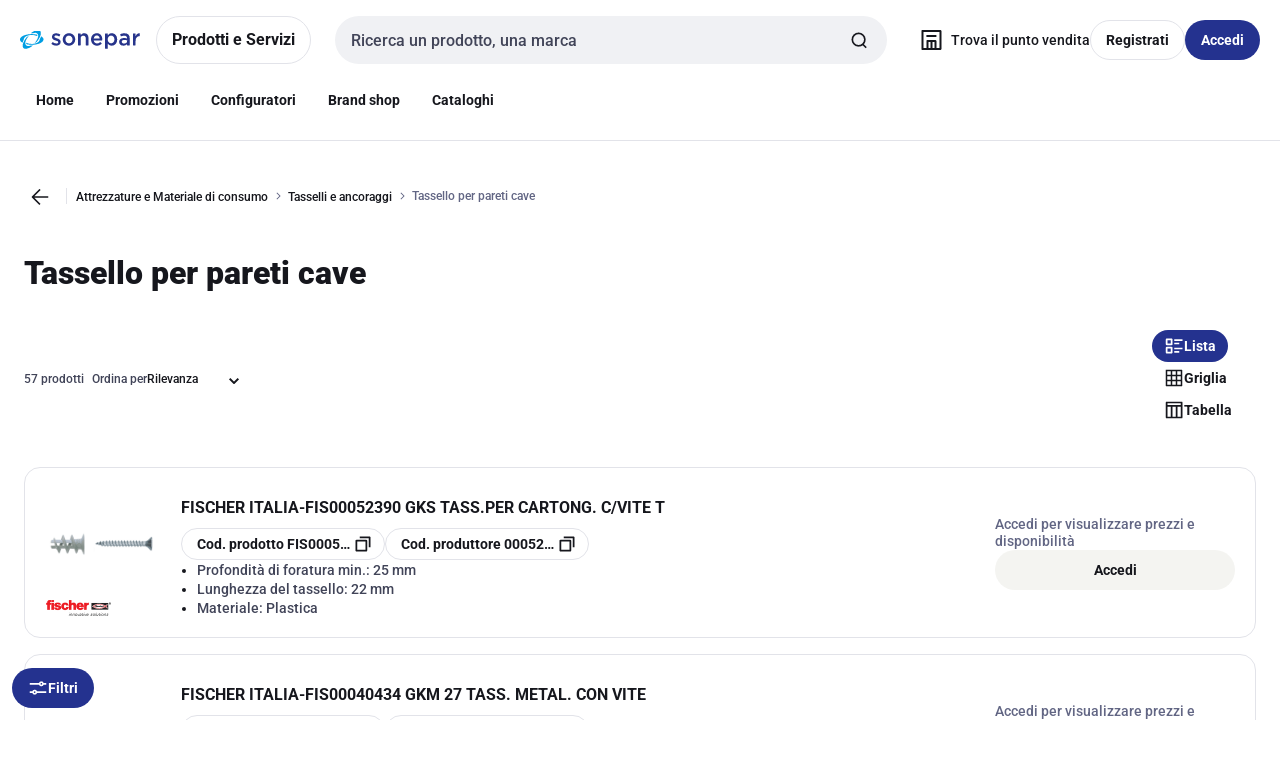

--- FILE ---
content_type: text/html; charset=utf-8
request_url: https://www.sonepar.it/catalog/it-it/category/tassello-per-pareti-cave-18156
body_size: 118812
content:
<!DOCTYPE html><html translate="no" lang="it-it"><head><title data-next-head="">Tassello per pareti cave</title><meta charSet="utf-8" data-next-head=""/><meta name="viewport" content="initial-scale=1.0, width=device-width" data-next-head=""/><meta name="description" content="Tassello per pareti cave" data-next-head=""/><meta name="keywords" content="" data-next-head=""/><meta name="theme-color" content="#fff" data-next-head=""/><script type="text/javascript">/*
 Copyright and licenses see https://www.dynatrace.com/company/trust-center/customers/reports/ */
(function(){function Ya(){var za;(za=void 0===ab.dialogArguments&&navigator.cookieEnabled)||(document.cookie="__dTCookie=1;SameSite=Lax",za=document.cookie.includes("__dTCookie"),za=(document.cookie="__dTCookie=1; expires=Thu, 01-Jan-1970 00:00:01 GMT",za));return za}function Fa(){if(Ya()){var za=ab.dT_,Xa=null==za?void 0:za.platformPrefix,db;if(db=!za||Xa){var Ba;db=(null===(Ba=document.currentScript)||void 0===Ba?void 0:Ba.getAttribute("data-dtconfig"))||"domain=sonepar.it|reportUrl=/rb_bf97211jke|app=58331a45733ca2a6|owasp=1|featureHash=A7NQVfhqrux|msl=153600|srsr=25000|rdnt=1|uxrgce=1|cuc=lvwgis5g|srms=2,2,1,|mel=100000|expw=1|dpvc=1|md=mdcc1=b__NEXT_DATA__.props.pageProps.user.userId,mdcc2=b__NEXT_DATA__.props.pageProps.user.email|lastModification=1769411231182|postfix=lvwgis5g|tp=500,50,0|srbbv=2|agentUri=/ruxitagentjs_A7NQVfhqrux_10329260115094557.js|auto=1|domain=sonepar.it|rid=RID_-1442643714|rpid=-528831306";
db=(Ba=null==za?void 0:za.minAgentVersion)&&"10329260115094557"<`${Ba}`?(console.log("[CookiePrefix/initConfig] Min agent version detected, and javascript agent is older - the javascript agent will not be initialized!"),!1):Xa&&!db.includes(`cuc=${Xa}`)?(console.log(`[CookiePrefix/initConfig] value of platformPrefix [${Xa}] does not match the "cuc" value in the current config - initConfig will not initialize!`),!1):!0}db&&(za={cfg:"domain=sonepar.it|reportUrl=/rb_bf97211jke|app=58331a45733ca2a6|owasp=1|featureHash=A7NQVfhqrux|msl=153600|srsr=25000|rdnt=1|uxrgce=1|cuc=lvwgis5g|srms=2,2,1,|mel=100000|expw=1|dpvc=1|md=mdcc1=b__NEXT_DATA__.props.pageProps.user.userId,mdcc2=b__NEXT_DATA__.props.pageProps.user.email|lastModification=1769411231182|postfix=lvwgis5g|tp=500,50,0|srbbv=2|agentUri=/ruxitagentjs_A7NQVfhqrux_10329260115094557.js|auto=1|domain=sonepar.it|rid=RID_-1442643714|rpid=-528831306",
iCE:Ya,platformCookieOffset:null==za?void 0:za.platformCookieOffset},Xa&&(za.platformPrefix=Xa),ab.dT_=za)}}function Wa(za){return"function"==typeof za}function fb(){let za=window.performance;return za&&Da&&Ta&&!!za.timeOrigin&&Wa(za.now)&&Wa(za.getEntriesByType)&&Wa(za.getEntriesByName)&&Wa(za.setResourceTimingBufferSize)&&Wa(za.clearResourceTimings)}this.dT_&&dT_.prm&&dT_.prm();var ab="undefined"!=typeof globalThis?globalThis:"undefined"!=typeof window?window:void 0,Ta="function"==typeof PerformanceResourceTiming||
"object"==typeof PerformanceResourceTiming,Da="function"==typeof PerformanceNavigationTiming||"object"==typeof PerformanceNavigationTiming;if((!("documentMode"in document)||Number.isNaN(document.documentMode))&&fb()){let za=ab.dT_;!za||!za.cfg&&za.platformPrefix?Fa():za.gCP||(ab.console.log("Duplicate agent injection detected, turning off redundant initConfig."),za.di=1)}})();
(function(){function Ya(){let f=0;try{f=Math.round(Pa.performance.timeOrigin)}catch(q){}if(0>=f||Number.isNaN(f)||!Number.isFinite(f))de.push({severity:"Warning",type:"ptoi",text:`performance.timeOrigin is invalid, with a value of [${f}]. Falling back to performance.timing.navigationStart`}),f=Ne;return zd=f,Ue=Fa,zd}function Fa(){return zd}function Wa(){return Ue()}function fb(){let f=0;try{f=Math.round(Pa.performance.now())}catch(q){}return 0>=f||Number.isNaN(f)||!Number.isFinite(f)?Date.now()-
Ue():f}function ab(f,q){if(!q)return"";var y=f+"=";f=q.indexOf(y);if(0>f)return"";for(;0<=f;){if(0===f||" "===q.charAt(f-1)||";"===q.charAt(f-1))return y=f+y.length,f=q.indexOf(";",f),0<=f?q.substring(y,f):q.substring(y);f=q.indexOf(y,f+y.length)}return""}function Ta(f){return ab(f,document.cookie)}function Da(){}function za(f,q=[]){var y;if(!f||"object"!=typeof f&&"function"!=typeof f)return!1;let R="number"!=typeof q?q:[],U=null,ua=[];switch("number"==typeof q?q:5){case 0:U="Array";break;case 1:U=
"Boolean";break;case 2:U="Number";break;case 3:U="String";break;case 4:U="Function";break;case 5:U="Object";break;case 6:U="Date";ua.push("getTime");break;case 7:U="Error";ua.push("name","message");break;case 8:U="Element";break;case 9:U="HTMLElement";break;case 10:U="HTMLImageElement";ua.push("complete");break;case 11:U="PerformanceEntry";break;case 13:U="PerformanceResourceTiming";break;case 14:U="PerformanceNavigationTiming";break;case 15:U="CSSRule";ua.push("cssText","parentStyleSheet");break;
case 16:U="CSSStyleSheet";ua.push("cssRules","insertRule");break;case 17:U="Request";ua.push("url");break;case 18:U="Response";ua.push("ok","status","statusText");break;case 19:U="Set";ua.push("add","entries","forEach");break;case 20:U="Map";ua.push("set","entries","forEach");break;case 21:U="Worker";ua.push("addEventListener","postMessage","terminate");break;case 22:U="XMLHttpRequest";ua.push("open","send","setRequestHeader");break;case 23:U="SVGScriptElement";ua.push("ownerSVGElement","type");break;
case 24:U="HTMLMetaElement";ua.push("httpEquiv","content","name");break;case 25:U="HTMLHeadElement";break;case 26:U="ArrayBuffer";break;case 27:U="ShadowRoot",ua.push("host","mode")}let {Re:cb,cf:Mb}={Re:U,cf:ua};if(!cb)return!1;q=Mb.length?Mb:R;if(!R.length)try{if(Pa[cb]&&f instanceof Pa[cb]||Object.prototype.toString.call(f)==="[object "+cb+"]")return!0;if(f&&f.nodeType&&1===f.nodeType){let Wb=null===(y=f.ownerDocument.defaultView)||void 0===y?void 0:y[cb];if("function"==typeof Wb&&f instanceof
Wb)return!0}}catch(Wb){}for(let Wb of q)if("string"!=typeof Wb&&"number"!=typeof Wb&&"symbol"!=typeof Wb||!(Wb in f))return!1;return!!q.length}function Xa(f,q,y,R){"undefined"==typeof R&&(R=Ba(q,!0));"boolean"==typeof R&&(R=Ba(q,R));f===Pa?we&&we(q,y,R):ee&&za(f,21)?Ge.call(f,q,y,R):f.addEventListener&&(f===Pa.document||f===Pa.document.documentElement?hh.call(f,q,y,R):we.call(f,q,y,R));R=!1;for(let U=Ad.length;0<=--U;){let ua=Ad[U];if(ua.object===f&&ua.event===q&&ua.Z===y){R=!0;break}}R||Ad.push({object:f,
event:q,Z:y})}function db(f,q,y,R){for(let U=Ad.length;0<=--U;){let ua=Ad[U];if(ua.object===f&&ua.event===q&&ua.Z===y){Ad.splice(U,1);break}}"undefined"==typeof R&&(R=Ba(q,!0));"boolean"==typeof R&&(R=Ba(q,R));f===Pa?Bf&&Bf(q,y,R):f.removeEventListener&&(f===Pa.document||f===Pa.document.documentElement?Qg.call(f,q,y,R):Bf.call(f,q,y,R))}function Ba(f,q){let y=!1;try{if(we&&Vh.includes(f)){let R=Object.defineProperty({},"passive",{get(){y=!0}});we("test",Da,R)}}catch(R){}return y?{passive:!0,capture:q}:
q}function ta(){let f=Ad;for(let q=f.length;0<=--q;){let y=f[q];db(y.object,y.event,y.Z)}Ad=[]}function ka(f){return"function"==typeof f}function xa(f){if(f&&void 0!==f[qg])return f[qg];let q=ka(f)&&/{\s+\[native code]/.test(Function.prototype.toString.call(f));return f&&(f[qg]=q),q}function va(f,q,...y){return void 0!==Function.prototype.bind&&xa(Function.prototype.bind)?Function.prototype.bind.call(f,q,...y):function(...R){return f.apply(q,(y||[]).concat(Array.prototype.slice.call(arguments)||[]))}}
function sa(){if(Pf){let f=new Pf;if(Kd)for(let q of Rg)void 0!==Kd[q]&&(f[q]=va(Kd[q],f));return f}return new Pa.XMLHttpRequest}function Ka(){return Bc()}function hb(f,q,...y){function R(){delete Rd[U];f.apply(this,arguments)}let U,ua=He;return"apply"in ua?(y.unshift(R,q),U=ua.apply(Pa,y)):U=ua(R,q),Rd[U]=!0,U}function F(f){delete Rd[f];let q=ke;"apply"in q?q.call(Pa,f):q(f)}function L(f){xe.push(f)}function X(f){let q=xe.length;for(;q--;)if(xe[q]===f){xe.splice(q,1);break}}function pa(){return xe}
function M(f,q){return Gd(f,q)}function Y(f){Sd(f)}function fa(f,q){if(!Qf||!Rf)return"";f=new Qf([f],{type:q});return Rf(f)}function S(f,q){return mf?new mf(f,q):void 0}function C(f){"function"==typeof f&&rg.push(f)}function V(){return rg}function ia(){return Ne}function Q(f){function q(...y){if("number"!=typeof y[0]||!Rd[y[0]])try{return f.apply(this,y)}catch(R){return f(y[0])}}return q[Wh]=f,q}function ma(){return de}function ra(){Ue=Ya;Bc=()=>Math.round(Ue()+fb());(Number.isNaN(Bc())||0>=Bc()||
!Number.isFinite(Bc()))&&(Bc=()=>Date.now())}function Qa(){Ie&&(Pa.clearTimeout=ke,Pa.clearInterval=Sd,Ie=!1)}function lb(f){f=encodeURIComponent(f);let q=[];if(f)for(let y=0;y<f.length;y++){let R=f.charAt(y);q.push(Cf[R]||R)}return q.join("")}function bb(f){return f.includes("^")&&(f=f.split("^^").join("^"),f=f.split("^dq").join('"'),f=f.split("^rb").join(">"),f=f.split("^lb").join("<"),f=f.split("^p").join("|"),f=f.split("^e").join("="),f=f.split("^s").join(";"),f=f.split("^c").join(","),f=f.split("^bs").join("\\")),
f}function sb(){return le}function Gb(f){le=f}function Rb(f){let q=Na("rid"),y=Na("rpid");q&&(f.rid=q);y&&(f.rpid=y)}function Xb(f){if(f=f.xb){f=bb(f);try{le=new RegExp(f,"i")}catch(q){}}else le=void 0}function bc(f){return"n"===f||"s"===f||"l"===f?`;SameSite=${Sg[f]}`:""}function ha(f,q,y){let R=1,U=0;do document.cookie=f+'=""'+(q?";domain="+q:"")+";path="+y.substring(0,R)+"; expires=Thu, 01 Jan 1970 00:00:01 GMT;",R=y.indexOf("/",R),U++;while(-1!==R&&5>U)}function ya(f,q=document.cookie){return ab(f,
q)}function Pb(f){var q;return function(){if(q)return q;var y,R,U,ua,cb=-1!==Sf?Sf:(null===(R=null===(y=Pa.dT_)||void 0===y?void 0:y.scv)||void 0===R?void 0:R.call(y,"postfix"))||(null===(ua=null===(U=Pa.dT_)||void 0===U?void 0:U.gCP)||void 0===ua?void 0:ua.call(U));y=(y=(Sf=cb,cb))?"".concat(f).concat(y):f;return q=y,y}}function Cc(){let f=(document.domain||location.hostname||"").split(".");return 1>=f.length?[]:f}function ob(f,q){q=`dTValidationCookieValue;path=/;domain=${f}${bc(q)}`;return document.cookie=
`${nf()}=${q}`,ya(nf())?(ha(nf(),f,"/"),!0):!1}function nc(){var f=Tg.dT_.scv("agentUri");if(!f)return"ruxitagentjs";f=f.substring(f.lastIndexOf("/")+1);return f.includes("_")?f.substring(0,f.indexOf("_")):f}function Db(){return Pa.dT_}function Hb(f){ca("eao")?ye=f:Pa.console.log(`${Tf} App override configuration is not enabled! The provided app config callback method will not be invoked!`)}function hc(f){let q=navigator.userAgent;if(!q)return null;let y=q.indexOf("DTHybrid/1.0");return-1===y?null:
(f=q.substring(y).match(new RegExp(`(^|\\s)${f}=([^\\s]+)`)))?f[2]:null}function T(){return navigator.userAgent.includes("Googlebot")||navigator.userAgent.includes("AdsBot-Google")}function aa(f){let q=f,y=Math.pow(2,32);return function(){return q=(1664525*q+1013904223)%y,q/y}}function Ja(f,q){return Number.isNaN(f)||Number.isNaN(q)?Math.floor(33*td()):Math.floor(td()*(q-f+1))+f}function da(f){if(Number.isNaN(f)||0>f)return"";var q=Pa.crypto;if(q&&!T())q=q.getRandomValues(new Uint8Array(f));else{q=
[];for(var y=0;y<f;y++)q.push(Ja(0,32))}f=Array(f);for(y=0;y<q.length;y++){let R=Math.abs(q[y]%32);f.push(String.fromCharCode(R+(9>=R?48:55)))}return f.join("")}function Za(f=!0){Ve=f}function mb(){return Td}function Ha(){let f=Pa.dT_;try{let U=Pa.parent;for(;U&&U!==Pa;){let ua=U.dT_;var q;if(q=!!(ua&&"ea"in ua)&&"10329260115094557"===ua.version){var y=f,R=ua;let cb=!y.bcv("ac")||y.scv("app")===R.scv("app"),Mb=y.scv("postfix"),Wb=R.scv("postfix");q=cb&&Mb===Wb}if(q)return ua.tdto();U=U!==U.parent?
U.parent:void 0}}catch(U){}return f}function Tb(f,q="",y){var R=f.indexOf("h"),U=f.indexOf("v"),ua=f.indexOf("e");let cb=f.substring(f.indexOf("$")+1,R);R=-1!==U?f.substring(R+1,U):f.substring(R+1);!q&&-1!==U&&(-1!==ua?q=f.substring(U+1,ua):q=f.substring(U+1));f=null;y||(U=Number.parseInt(cb.split("_")[0]),ua=Bc()%We,y=(ua<U&&(ua+=We),U+9E5>ua));return y&&(f={frameId:cb,actionId:"-"===R?"-":Number.parseInt(R),visitId:""}),{visitId:q,Fd:f}}function Ib(f,q,y){var R=Ia("pcl");R=f.length-R;0<R&&f.splice(0,
R);R=Bd(ya(Ed(),y));let U=[],ua=R?`${R}$`:"";for(cb of f)"-"!==cb.actionId&&U.push(`${ua}${cb.frameId}h${cb.actionId}`);f=U.join("p");var cb=(f||(Ve&&(zc(!0,"a",y),Za(!1)),f+=`${R}$${Td}h-`),f+=`v${q||J(y)}`,f+="e0",f);yc(of(),cb,void 0,ca("ssc"))}function $b(f,q=document.cookie){var y=ya(of(),q);q=[];if(y&&"-"!==y){var R=y.split("p");y="";for(let U of R)R=Tb(U,y,f),y=R.visitId,R.Fd&&q.push(R.Fd);for(let U of q)U.visitId=y}return q}function Dc(f,q){let y=document.cookie;q=$b(q,y);let R=!1;for(let U of q)U.frameId===
Td&&(U.actionId=f,R=!0);R||q.push({frameId:Td,actionId:f,visitId:""});Ib(q,void 0,y)}function oc(){return Hd}function yb(f,q){try{Pa.localStorage.setItem(f,q)}catch(y){}}function pb(f){try{Pa.localStorage.removeItem(f)}catch(q){}}function x(f){try{return Pa.localStorage.getItem(f)}catch(q){}return null}function t(f,q=document.cookie||""){return q.split(f+"=").length-1}function r(f,q){var y=t(f,q);if(1<y){q=Na("domain")||Pa.location.hostname;let R=Pa.location.hostname,U=Pa.location.pathname,ua=0,cb=
0;ud.add(f);do{let Mb=R.substring(ua);if(Mb!==q||"/"!==U){ha(f,Mb===q?"":Mb,U);let Wb=t(f);Wb<y&&(ud.add(Mb),y=Wb)}ua=R.indexOf(".",ua)+1;cb++}while(0!==ua&&10>cb&&1<y);Na("domain")&&1<y&&ha(f,"",U)}}function I(){var f=document.cookie;r(of(),f);r(Ed(),f);r(od(),f);f=ud.size;0<f&&f!==Xe&&(Xe=f,de.push({severity:"Error",type:"dcn",text:`Duplicate cookie name${1!==f?"s":""} detected: ${Array.from(ud).join(",")}`}))}function O(){ud=new Set;I();L(function(f,q,y,R){0===ud.size||q||(f.av(R,"dCN",Array.from(ud).join(",")),
ud.clear(),Xe=0)})}function J(f){return oa(f)||zc(!0,"c",f)}function oa(f){if(P(f)<=Bc())return zc(!0,"t",f);let q=tb(f);if(q){let y=ih.exec(q);f=y&&3===y.length&&32===y[1].length&&!Number.isNaN(Number.parseInt(y[2]))?(Ub(Cd(),q),q):zc(!0,"i",f)}else f=zc(!0,"c",f);return f}function ba(f,q){var y=Bc();q=Ic(q).nc;f&&(q=y);ad(y+Ye+"|"+q);bd()}function gb(f){let q="t"+(Bc()-P(f));zc(!0,q,f)}function tb(f){var q,y;return null!==(y=null===(q=$b(!0,f)[0])||void 0===q?void 0:q.visitId)&&void 0!==y?y:tc(Cd())}
function pc(){let f=da(Ld);try{f=f.replace(/\d/g,function(q){q=.1*Number.parseInt(q);return String.fromCharCode(Math.floor(25*q+65))})}catch(q){throw za(q,7),q;}return f+="-0",f}function Yb(f,q){let y=$b(!1,q);Ib(y,f,q);Ub(Cd(),f);ba(!0)}function Ec(f,q,y){return zc(f,q,y)}function zc(f,q,y){f&&(Oe=!0);f=tb(y);y=pc();Yb(y);if(tb(document.cookie))for(let R of Md)R(y,Oe,q,f);return y}function Gc(f){Md.push(f)}function Mc(f){f=Md.indexOf(f);-1!==f&&Md.splice(f)}function bd(f){pf&&F(pf);pf=hb(Yc,P(f)-
Bc())}function Yc(){let f=document.cookie;return P(f)<=Bc()?(rb(gb,[f]),!0):(K(bd),!1)}function ad(f){let q=va(yc,null,od(),f,void 0,ca("ssc"));q();let y=ya(od());""!==y&&f!==y&&(I(),q(),f===ya(od())||sg||(de.push({severity:"Error",type:"dcn",text:"Could not sanitize cookies"}),sg=!0));Ub(od(),f)}function id(f,q){q=ya(f,q);return q||(q=tc(f)||""),q}function jd(){var f=oa()||"";Ub(Cd(),f);f=id(od());ad(f);pb(Cd());pb(od())}function Ic(f){let q={bd:0,nc:0};if(f=id(od(),f))try{let y=f.split("|");2===
y.length&&(q.bd=Number.parseInt(y[0]),q.nc=Number.parseInt(y[1]))}catch(y){}return q}function P(f){f=Ic(f);return Math.min(f.bd,f.nc+Df)}function Z(f){Ye=f}function D(){let f=Oe;return Oe=!1,f}function qa(){Yc()||ba(!1)}function Ga(){if(ca("nsfnv")){var f=ya(Ed());if(!f.includes(`${Ze}-`)){let q=Ca(f).serverId;f=f.replace(`${Ze}${q}`,`${Ze}${`${-1*Ja(2,me)}`.replace("-","-2D")}`);pd(f)}}}function Oa(){K(function(){if(!ed()){let f=-1*Ja(2,me),q=da(Ld);pd(`v_4${Ze}${`${f}`.replace("-","-2D")}_sn_${q}`)}},
!0);Gc(Ga)}function Ca(f){var q;let y={},R={sessionId:"",serverId:"",overloadState:0,appState:y};var U=f.split($e);if(2<U.length&&0===U.length%2){f=+U[1];if(Number.isNaN(f)||3>f)return R;f={};for(var ua=2;ua<U.length;ua++){let cb=U[ua];cb.startsWith(Uf)?y[cb.substring(6).toLowerCase()]=+U[ua+1]:f[cb]=U[ua+1];ua++}f.sn?(U=f.sn,R.sessionId=U.length===Ld||12>=U.length?U:""):R.sessionId="hybrid";if(f.srv){a:{U=f.srv.replace("-2D","-");if(!Number.isNaN(+U)&&(ua=Number.parseInt(U),ua>=-me&&ua<=me))break a;
U=""}R.serverId=U}U=+f.ol;1===U&&nb(sc());0<=U&&2>=U&&(R.overloadState=U);f=+f.prv;Number.isNaN(f)||(R.privacyState=1>f||4<f?1:f);f=null===(q=Na("app"))||void 0===q?void 0:q.toLowerCase();q=y[f];!Number.isNaN(q)&&0===q&&nb(sc())}return R}function nb(f){let q=Db();f||(q.disabled=!0,q.overloadPrevention=!0)}function Ra(){if(Ab()||Pa.dynatraceMobile){let f=Ta("dtAdkSettings")||hc("dtAdkSettings")||"";return Ca(f).privacyState||null}return null}function Ab(){var f,q;let y=Pa.MobileAgent;if(y)return y;
let R=null===(q=null===(f=Pa.webkit)||void 0===f?void 0:f.messageHandlers)||void 0===q?void 0:q.MobileAgent;if(R)return{incrementActionCount:()=>R.postMessage({api:"incrementActionCount"})}}function rb(f,q){return!Zb()||Db().overloadPrevention&&!sc()?null:f.apply(this,q)}function Zb(){let f=Ra();return 2===f||1===f?!1:!ca("coo")||ca("cooO")||sc()}function ac(f,q){try{Pa.sessionStorage.setItem(f,q)}catch(y){}}function Ub(f,q){rb(ac,[f,q])}function tc(f){try{return Pa.sessionStorage.getItem(f)}catch(q){}return null}
function Jc(f){try{Pa.sessionStorage.removeItem(f)}catch(q){}}function wc(f){document.cookie=f+'="";path=/'+(Na("domain")?";domain="+Na("domain"):"")+"; expires=Thu, 01 Jan 1970 00:00:01 GMT;"}function Fc(f,q,y,R){q||0===q?(q=(q+"").replace(/[\n\r;]/g,"_"),f=f+"="+q+";path=/"+(Na("domain")?";domain="+Na("domain"):""),y&&(f+=";expires="+y.toUTCString()),f+=bc(Na("cssm")),R&&"https:"===location.protocol&&(f+=";Secure"),document.cookie=f):wc(f)}function yc(f,q,y,R){rb(Fc,[f,q,y,R])}function Dd(f){return!!f.includes("v_4")}
function md(f){f=ya(Ed(),f);f||(f=(f=tc(Ed()))&&Dd(f)?(pd(f),f):"");return Dd(f)?f:""}function pd(f){yc(Ed(),f,void 0,ca("ssc"))}function vd(f){return(f=f||md())?Ca(f):{sessionId:"",serverId:"",overloadState:0,appState:{}}}function Bd(f){return vd(f).serverId}function ed(f){return vd(f).sessionId}function sc(){return navigator.userAgent.includes(Nd)}function ze(f){let q={};f=f.split("|");for(let y of f)f=y.split("="),2===f.length&&(q[f[0]]=decodeURIComponent(f[1].replace(/\+/g," ")));return q}function A(){let f=
nc();return(f.indexOf("dbg")===f.length-3?f.substring(0,f.length-3):f)+"_"+Na("app")+"_Store"}function B(f,q={},y){f=f.split("|");for(var R of f){f=R;let U=R.indexOf("="),ua;-1===U?(ua=f,q[ua]="1"):(f=R.substring(0,U),ua=f,q[ua]=R.substring(U+1,R.length))}!y&&(y=q.spc)&&(R=document.createElement("textarea"),R.innerHTML=y,q.spc=R.value);return q}function E(f){var q;return null!==(q=lc[f])&&void 0!==q?q:Ud[f]}function ca(f){f=E(f);return"false"===f||"0"===f?!1:!!f}function Ia(f){var q=E(f);q=Number.parseInt(q);
return Number.isNaN(q)&&(q=Ud[f]),q}function Na(f){if("app"===f){a:{try{if(ye){var q=ye();if(q&&"string"==typeof q&&qf.test(q)){var y=q;break a}Pa.console.log(`${Tf} Registered app config callback method did not return a string in the correct app id format ${qf} The default app ID will be used instead! Got value: ${q}`)}}catch(R){Pa.console.log(`${Tf} Failed to execute the registered app config callback method! The default app ID will be used instead!`,R)}y=void 0}if(y)return y}return(E(f)||"")+""}
function ib(f,q){lc[f]=q+""}function zb(f){return lc=f,lc}function Eb(f){let q=lc[f];q&&(lc[f]=q.includes("#"+f.toUpperCase())?"":q)}function Jb(f){var q=f.agentUri;null!=q&&q.includes("_")&&(q=/([A-Za-z]*)\d{0,4}_(\w*)_\d+/g.exec(q))&&q.length&&2<q.length&&(f.featureHash=q[2])}function cc(f){var q=Db().platformCookieOffset;if("number"==typeof q){a:{var y=Na("cssm");var R=Cc();if(R.length)for(q=R.slice(q);q.length;){if(ob(q.join("."),y)){y=q.join(".");break a}q.shift()}y=""}y&&(f.domain=y)}else if(y=
f.domain||"",q=(q=location.hostname)&&y?q===y||q.includes("."+y,q.length-("."+y).length):!0,!y||!q){f.domainOverride||(f.domainOriginal=f.domain||"",f.domainOverride=`${location.hostname},${y}`,delete f.domain);a:{R=Na("cssm");let ua=Cc().reverse();if(ua.length){var U=ua[0];for(let cb=1;cb<=ua.length;cb++){if(ob(U,R)){R=U;break a}let Mb=ua[cb];Mb&&(U=`${Mb}.${U}`)}}R=""}R&&(f.domain=R);q||de.push({type:"dpi",severity:"Warning",text:`Configured domain "${y}" is invalid for current location "${location.hostname}". Agent will use "${f.domain}" instead.`})}}
function m(f,q){cc(f);let y=lc.pVO;(y&&(f.pVO=y),q)||(f.bp=(f.bp||Ud.bp)+"")}function u(f,q){if(null==f||!f.attributes)return q;let y=q;var R=f.attributes.getNamedItem("data-dtconfig");if(!R)return y;f=f.src;R=R.value;let U={};lc.legacy="1";var ua=/([A-Za-z]*)_(\w*)_(\d+)/g;let cb=null;ua=(f&&(cb=ua.exec(f),null!=cb&&cb.length&&(U.agentUri=f,U.featureHash=cb[2],U.agentLocation=f.substring(0,f.indexOf(cb[1])-1),U.buildNumber=cb[3])),R&&B(R,U,!0),cc(U),U);if(!q)y=ua;else if(!ua.syntheticConfig)return ua;
return y}function v(){return lc}function G(f){return Ud[f]===E(f)}function K(f,q=!1){Zb()?f():q?tg.push(f):ug.push(f)}function ja(){if(!ca("coo")||Zb())return!1;for(let f of ug)hb(f,0);ug=[];ib("cooO",!0);for(let f of tg)f();return tg.length=0,!0}function na(){if(!ca("coo")||!Zb())return!1;ib("cooO",!1);wc(Ed());wc(of());wc(vg());wc("dtAdk");wc(Zc());wc(od());try{Jc(Cd()),Jc(od()),pb(Cd()),pb(od()),Jc(Zc()),Jc(Ed()),pb(A()),pb("dtAdk")}catch(f){}return!0}function Ma(){var f=ya(Zc());if(!f||45!==(null==
f?void 0:f.length))if(f=x(Zc())||tc(Zc()),45!==(null==f?void 0:f.length)){jh=!0;let q=Bc()+"";f=(q+=da(45-q.length),q)}return Va(f),f}function Va(f){let q;if(ca("dpvc")||ca("pVO"))Ub(Zc(),f);else{q=new Date;var y=q.getMonth()+Math.min(24,Math.max(1,Ia("rvcl")));q.setMonth(y);y=Zc();rb(yb,[y,f])}yc(Zc(),f,q,ca("ssc"))}function eb(){return jh}function qb(f){let q=ya(Zc());wc(Zc());Jc(Zc());pb(Zc());ib("pVO",!0);Va(q);f&&rb(yb,["dt-pVO","1"]);jd()}function Bb(){pb("dt-pVO");ca("pVO")&&(ib("pVO",!1),
Ma());Jc(Zc());jd()}function jc(f,q,y,R,U,ua){let cb=document.createElement("script");cb.setAttribute("src",f);q&&cb.setAttribute("defer","defer");y&&(cb.onload=y);R&&(cb.onerror=R);U&&cb.setAttribute("id",U);if(f=ua){var Mb;f=null!=(null===(Mb=document.currentScript)||void 0===Mb?void 0:Mb.attributes.getNamedItem("integrity"))}f&&cb.setAttribute("integrity",ua);cb.setAttribute("crossorigin","anonymous");ua=document.getElementsByTagName("script")[0];ua.parentElement.insertBefore(cb,ua)}function qc(f){return Vf+
"/"+Pe+"_"+f+"_"+(Ia("buildNumber")||Db().version)+".js"}function Nc(){}function Pc(f,q){return function(){f.apply(q,arguments)}}function Nb(f){if(!(this instanceof Nb))throw new TypeError("Promises must be constructed via new");if("function"!=typeof f)throw new TypeError("not a function");this.pa=0;this.Qb=!1;this.ra=void 0;this.Ea=[];kh(f,this)}function kd(f,q){for(;3===f.pa;)f=f.ra;0===f.pa?f.Ea.push(q):(f.Qb=!0,Nb.rb(function(){var y=1===f.pa?q.Ib:q.Jb;if(null===y)(1===f.pa?Vd:Ae)(q.promise,f.ra);
else{try{var R=y(f.ra)}catch(U){Ae(q.promise,U);return}Vd(q.promise,R)}}))}function Vd(f,q){try{if(q===f)throw new TypeError("A promise cannot be resolved with itself.");if(q&&("object"==typeof q||"function"==typeof q)){var y=q.then;if(q instanceof Nb){f.pa=3;f.ra=q;wg(f);return}if("function"==typeof y){kh(Pc(y,q),f);return}}f.pa=1;f.ra=q;wg(f)}catch(R){Ae(f,R)}}function Ae(f,q){f.pa=2;f.ra=q;wg(f)}function wg(f){2===f.pa&&0===f.Ea.length&&Nb.rb(function(){f.Qb||Nb.Wb(f.ra)});for(var q=0,y=f.Ea.length;q<
y;q++)kd(f,f.Ea[q]);f.Ea=null}function Xh(f,q,y){this.Ib="function"==typeof f?f:null;this.Jb="function"==typeof q?q:null;this.promise=y}function kh(f,q){var y=!1;try{f(function(R){y||(y=!0,Vd(q,R))},function(R){y||(y=!0,Ae(q,R))})}catch(R){y||(y=!0,Ae(q,R))}}function xg(){return yg.rb=function(f){if("string"==typeof f)throw Error("Promise polyfill called _immediateFn with string");f()},yg.Wb=()=>{},yg}function Ef(){var f;(f=void 0===Pa.dialogArguments&&navigator.cookieEnabled)||(document.cookie="__dTCookie=1;SameSite=Lax",
f=document.cookie.includes("__dTCookie"),f=(document.cookie="__dTCookie=1; expires=Thu, 01-Jan-1970 00:00:01 GMT",f));return f}function zg(){var f,q;try{null===(q=null===(f=Ab())||void 0===f?void 0:f.incrementActionCount)||void 0===q||q.call(f)}catch(y){}}function Wf(){let f=Pa.dT_;Pa.dT_={di:0,version:"10329260115094557",cfg:f?f.cfg:"",iCE:f?Ef:function(){return navigator.cookieEnabled},ica:1,disabled:!1,disabledReason:"",overloadPrevention:!1,gAST:ia,ww:S,stu:fa,nw:Ka,st:hb,si:M,aBPSL:L,rBPSL:X,
gBPSL:pa,aBPSCC:C,gBPSCC:V,buildType:"dynatrace",gSSV:tc,sSSV:Ub,rSSV:Jc,rvl:pb,iVSC:Dd,p3SC:Ca,dC:wc,sC:yc,esc:lb,gSId:Bd,gDtc:ed,gSC:md,sSC:pd,gC:Ta,cRN:Ja,cRS:da,cfgO:v,pCfg:ze,pCSAA:B,cFHFAU:Jb,sCD:m,bcv:ca,ncv:Ia,scv:Na,stcv:ib,rplC:zb,cLSCK:A,gFId:mb,gBAU:qc,iS:jc,eWE:K,oEIEWA:rb,eA:ja,dA:na,iNV:eb,gVID:Ma,dPV:qb,ePV:Bb,sVIdUP:Za,sVTT:Z,sVID:Yb,rVID:oa,gVI:J,gNVIdN:Ec,gARnVF:D,cAUV:qa,uVT:ba,aNVL:Gc,rNVL:Mc,gPC:$b,cPC:Dc,sPC:Ib,clB:Qa,ct:F,aRI:Rb,iXB:Xb,gXBR:sb,sXBR:Gb,de:bb,iEC:zg,rnw:fb,gto:Wa,
ael:Xa,rel:db,sup:Ba,cuel:ta,iAEPOO:Zb,iSM:sc,gxwp:sa,iIO:za,prm:xg,cI:Y,gidi:ma,iDCV:G,gCF:ya,gPSMB:Ra,lvl:x,gCP:null!=f&&f.platformPrefix?function(){return f.platformPrefix||""}:void 0,platformCookieOffset:null==f?void 0:f.platformCookieOffset,tdto:Ha,gFLAI:oc,rACC:Hb,gAN:nc,gAFUA:hc}}function Yh(){xg();var f;Pf=Pa.XMLHttpRequest;var q=null===(f=Pa.XMLHttpRequest)||void 0===f?void 0:f.prototype;if(q){Kd={};for(let R of Rg)void 0!==q[R]&&(Kd[R]=q[R])}we=Pa.addEventListener;Bf=Pa.removeEventListener;
hh=Pa.document.addEventListener;Qg=Pa.document.removeEventListener;He=Pa.setTimeout;Gd=Pa.setInterval;Ie||(ke=Pa.clearTimeout,Sd=Pa.clearInterval);f=Ef?Ef():navigator.cookieEnabled;var y;q=ya("dtAdkSettings")||(null===(y=ne)||void 0===y?void 0:y.getItem("dtAdkSettings"))||hc("dtAdkSettings")||"";y=1===(Ca(q).overloadState||null);if(f){if(y)return!1}else return!1;return!0}function af(...f){Pa.console.log.apply(Pa.console,f)}this.dT_&&dT_.prm&&dT_.prm();var Tg="undefined"!=typeof window?window:self,
Pa="undefined"!=typeof globalThis?globalThis:"undefined"!=typeof window?window:void 0,ke,Sd,He,Gd,zd,Ue,Wh=Symbol.for("dt_2");Symbol.for("dt_3");var we,Bf,hh,Qg,ee=Pa.Worker,Ge=ee&&ee.prototype.addEventListener,Ad=[],Vh=["touchstart","touchend","scroll"],qg=Symbol.for("dt2-isNativeFunction"),Pf,Rg="abort getAllResponseHeaders getResponseHeader open overrideMimeType send setRequestHeader".split(" "),Kd,mf=Pa.Worker,Qf=Pa.Blob,Rf=Pa.URL&&Pa.URL.createObjectURL,Ie=!1,xe,rg=[],de=[],Ne,ne,Rd={},Bc,Cf=
{"!":"%21","~":"%7E","*":"%2A","(":"%28",")":"%29","'":"%27",jg:"%24",";":"%3B",",":"%2C"},le,Sg={l:"Lax",s:"Strict",n:"None"},Sf=-1,of=Pb("dtPC"),Ed=Pb("dtCookie"),od=Pb("rxvt"),Zc=Pb("rxVisitor"),nf=Pb("dTValidationCookie"),vg=Pb("dtSa"),Ud,Tf="[Dynatrace RUM JavaScript]",qf=/^[\da-f]{12,16}$/,ye,td,Be,Ve=!1,Td,We=6E8,Hd,Ld=32,Cd=Pb("rxvisitid"),ud,Xe=0,ih=/([A-Z]+)-(\d+)/,Md=[],Ye,Df,Oe=!1,pf,sg=!1,$e="_",me=32768,Ze=`${$e}srv${$e}`,Uf="app-3A",Nd="RuxitSynthetic",Zh=/c(\w+)=([^ ]+(?: (?!c?\w+=)[^ ()c]+)*)/g,
lc={},ug=[],tg=[],jh=!1,Xf,Vf,Pe,$h=setTimeout;Nb.prototype.catch=function(f){return this.then(null,f)};Nb.prototype.then=function(f,q){var y=new this.constructor(Nc);return kd(this,new Xh(f,q,y)),y};Nb.prototype.finally=function(f){var q=this.constructor;return this.then(function(y){return q.resolve(f()).then(function(){return y})},function(y){return q.resolve(f()).then(function(){return q.reject(y)})})};Nb.all=function(f){return new Nb(function(q,y){function R(Mb,Wb){try{if(Wb&&("object"==typeof Wb||
"function"==typeof Wb)){var ld=Wb.then;if("function"==typeof ld){ld.call(Wb,function(Od){R(Mb,Od)},y);return}}U[Mb]=Wb;0===--ua&&q(U)}catch(Od){y(Od)}}if(!f||"undefined"==typeof f.length)return y(new TypeError("Promise.all accepts an array"));var U=Array.prototype.slice.call(f);if(0===U.length)return q([]);for(var ua=U.length,cb=0;cb<U.length;cb++)R(cb,U[cb])})};Nb.allSettled=function(f){return new this(function(q,y){function R(cb,Mb){if(Mb&&("object"==typeof Mb||"function"==typeof Mb)){var Wb=Mb.then;
if("function"==typeof Wb){Wb.call(Mb,function(ld){R(cb,ld)},function(ld){U[cb]={status:"rejected",reason:ld};0===--ua&&q(U)});return}}U[cb]={status:"fulfilled",value:Mb};0===--ua&&q(U)}if(!f||"undefined"==typeof f.length)return y(new TypeError(typeof f+" "+f+" is not iterable(cannot read property Symbol(Symbol.iterator))"));var U=Array.prototype.slice.call(f);if(0===U.length)return q([]);var ua=U.length;for(y=0;y<U.length;y++)R(y,U[y])})};Nb.resolve=function(f){return f&&"object"==typeof f&&f.constructor===
Nb?f:new Nb(function(q){q(f)})};Nb.reject=function(f){return new Nb(function(q,y){y(f)})};Nb.race=function(f){return new Nb(function(q,y){if(!f||"undefined"==typeof f.length)return y(new TypeError("Promise.race accepts an array"));for(var R=0,U=f.length;R<U;R++)Nb.resolve(f[R]).then(q,y)})};Nb.rb="function"==typeof setImmediate&&function(f){setImmediate(f)}||function(f){$h(f,0)};Nb.Wb=function(f){"undefined"!=typeof console&&console&&console.warn("Possible Unhandled Promise Rejection:",f)};var yg=
Nb,Ug="function"==typeof PerformanceResourceTiming||"object"==typeof PerformanceResourceTiming,Ff="function"==typeof PerformanceNavigationTiming||"object"==typeof PerformanceNavigationTiming;(function(){var f,q,y,R;if(R=!("documentMode"in document&&!Number.isNaN(document.documentMode)))R=(R=window.performance)&&Ff&&Ug&&!!R.timeOrigin&&ka(R.now)&&ka(R.getEntriesByType)&&ka(R.getEntriesByName)&&ka(R.setResourceTimingBufferSize)&&ka(R.clearResourceTimings);if(R)if(R=!(null!==(f=navigator.userAgent)&&
void 0!==f&&f.includes("RuxitSynthetic")),!Pa.dT_||!Pa.dT_.cfg||"string"!=typeof Pa.dT_.cfg||"initialized"in Pa.dT_&&Pa.dT_.initialized)null!==(q=Pa.dT_)&&void 0!==q&&q.gCP?af("[CookiePrefix/initCode] initCode with cookie prefix already initialized, not initializing initCode!"):af("InitConfig not found or agent already initialized! This is an injection issue."),Pa.dT_&&(Pa.dT_.di=3);else if(R)try{Wf();Ud={ade:"",aew:!0,apn:"",agentLocation:"",agentUri:"",app:"",ac:!0,async:!1,ase:!1,auto:!1,bp:3,
bs:!1,buildNumber:0,csprv:!0,cepl:16E3,cls:!0,ccNcss:!1,coo:!1,cooO:!1,cssm:"0",cwtDomains:"",cwtUrl:"w2dax4xgw3",cwt:"",cors:!1,cuc:"",cce:!1,cux:!1,postfix:"",dataDtConfig:"",debugName:"",dvl:500,dASXH:!1,disableCookieManager:!1,dKAH:!1,disableLogging:!1,dmo:!1,doel:!1,dpch:!1,dpvc:!1,disableXhrFailures:!1,domain:"",domainOverride:"",domainOriginal:"",doNotDetect:"",ds:!0,dsndb:!1,dsa:!1,dsss:!1,dssv:!0,earxa:!0,eao:!1,exp:!1,eni:!0,etc:!0,expw:!1,instr:"",evl:"",fa:!1,fvdi:!1,featureHash:"",hvt:216E5,
imm:!1,ign:"",iub:"",iqvn:!1,initializedModules:"",lastModification:0,lupr:!0,lab:!1,legacy:!1,lt:!0,mb:"",md:"",mdp:"",mdl:"",mcepsl:100,mdn:5E3,mhl:4E3,mpl:1024,mmds:2E4,msl:3E4,bismepl:2E3,mel:200,mepp:10,moa:30,mrt:3,ntd:!1,nsfnv:!1,ncw:!1,oat:180,ote:!1,owasp:!1,pcl:20,pt:!0,perfbv:1,prfSmpl:0,pVO:!1,peti:!1,raxeh:!0,rdnt:0,nosr:!0,reportUrl:"dynaTraceMonitor",rid:"",ridPath:"",rpid:"",rcdec:12096E5,rtl:0,rtp:2,rtt:1E3,rtu:200,rvcl:24,sl:100,ssc:!1,svNB:!1,srad:!0,srbbv:1,srbw:!0,srcst:!1,srdinitrec:!0,
srmr:100,srms:"1,1,,,",srsr:1E5,srtbv:3,srtd:1,srtr:500,srvr:"",srvi:0,srwo:!1,srre:"",srxcss:!0,srxicss:!0,srficros:!0,srmrc:!1,srsdom:!0,srfirrbv:!0,srcss:!0,srmcrl:1,srmcrv:10,st:3E3,spc:"",syntheticConfig:!1,tal:0,tt:100,tvc:3E3,uxdce:!1,uxdcw:1500,uxrgce:!0,uxrgcm:"100,25,300,3;100,25,300,3",uam:!1,uana:"data-dtname,data-dtName",uanpi:0,pui:!1,usrvd:!0,vrt:!1,vcfi:!0,vcsb:!1,vcit:1E3,vct:50,vcx:50,vscl:0,vncm:1,vrei:"",xb:"",chw:"",xt:0,xhb:""};if(!Yh())throw Error("Error during initCode initialization");
try{ne=Pa.localStorage}catch(wd){}de=[];ra();Ne=Bc();xe=[];Rd={};Ie||(Pa.clearTimeout=Q(ke),Pa.clearInterval=Q(Sd),Ie=!0);let qd=Math.random(),Fd=Math.random();Be=0!==qd&&0!==Fd&&qd!==Fd;if(T()){var U=performance.getEntriesByType("navigation")[0];if(U){f=0;for(var ua in U){let wd=+U[ua];!Number.isNaN(wd)&&Number.isFinite(wd)&&(f+=Math.abs(wd))}var cb=Math.floor(1E4*f)}else cb=Bc();td=aa(cb)}else Be?td=Math.random:td=aa(Bc());Td=Ne%We+"_"+Number.parseInt(Ja(0,1E3)+"");a:{let wd=Db().cfg;lc={reportUrl:"dynaTraceMonitor",
initializedModules:"",dataDtConfig:"string"==typeof wd?wd:""};Db().cfg=lc;let fd=lc.dataDtConfig;fd&&!fd.includes("#CONFIGSTRING")&&(B(fd,lc),Eb("domain"),Eb("auto"),Eb("app"),Jb(lc));let gd=(lc.dataDtConfig||"").includes("#CONFIGSTRING")?null:lc;if(gd=u(document.currentScript,gd),gd)for(let hd in gd)if(Object.prototype.hasOwnProperty.call(gd,hd)){U=hd;cb=lc;ua=U;var Mb=gd[U];"undefined"!=typeof Mb&&(cb[ua]=Mb)}let fe=A();try{let hd=(Mb=ne)&&Mb.getItem(fe);if(hd){let bf=ze(hd),oe=B(bf.config||""),
rf=lc.lastModification||"0",Ag=Number.parseInt((oe.lastModification||bf.lastModification||"0").substring(0,13)),Ki="string"==typeof rf?Number.parseInt(rf.substring(0,13)):rf;if(!(rf&&Ag<Ki)&&(oe.agentUri=oe.agentUri||Na("agentUri"),oe.featureHash=bf.featureHash||Na("featureHash"),oe.agentUri&&Jb(oe),m(oe,!0),Xb(oe),Rb(oe),Ag>(+lc.lastModification||0))){let oj=ca("auto"),pj=ca("legacy");lc=zb(oe);lc.auto=oj?"1":"0";lc.legacy=pj?"1":"0"}}}catch(hd){}m(lc);try{let hd=lc.ign;if(hd&&(new RegExp(hd)).test(Pa.location.href)){var Wb=
(delete Pa.dT_,!1);break a}}catch(hd){}if(sc()){{var ld=navigator.userAgent;let bf=ld.lastIndexOf(Nd);if(-1===bf)var Od={};else{var Qe=ld.substring(bf).matchAll(Zh);if(Qe){ld={};for(var Gf of Qe){let [,oe,rf]=Gf;ld[oe]=rf}Od=ld}else Od={}}}Gf=Od;let hd;for(hd in Gf)if(Object.prototype.hasOwnProperty.call(Gf,hd)&&Gf[hd]){Od=lc;Qe=hd;var pe=Gf[hd];"undefined"!=typeof pe&&(Od[Qe]=pe)}zb(lc)}var Pd=Na("cuc"),Wd,cf;let Xd=null===(cf=null===(Wd=Pa.dT_)||void 0===Wd?void 0:Wd.gCP)||void 0===cf?void 0:cf.call(Wd);
if(Pd&&Xd&&Pd!==Xd)throw Error("platformPrefix and cuc do not match!");Wb=!0}if(!Wb)throw Error("Error during config initialization");O();Xf=Db().disabled;var Kc;if(!(Kc=Na("agentLocation")))a:{let wd=Na("agentUri");if(wd||document.currentScript){let gd=wd||document.currentScript.src;if(gd){let fe=gd.includes("_complete")?2:1,Xd=gd.lastIndexOf("/");for(Wb=0;Wb<fe&&-1!==Xd;Wb++)gd=gd.substring(0,Xd),Xd=gd.lastIndexOf("/");Kc=gd;break a}}let fd=location.pathname;Kc=fd.substring(0,fd.lastIndexOf("/"))}Vf=
Kc;if(Pe=nc(),"true"===ya("dtUseDebugAgent")&&!Pe.includes("dbg")&&(Pe=Na("debugName")||Pe+"dbg"),!ca("auto")&&!ca("legacy")&&!Xf){let wd=Na("agentUri")||qc(Na("featureHash"));ca("async")||"complete"===document.readyState?jc(wd,ca("async"),void 0,void 0,"dtjsagent"):(document.write(`<script id="${"dtjsagentdw"}" type="text/javascript" src="${wd}" crossorigin="anonymous"><\/script>`),document.getElementById("dtjsagentdw")||jc(wd,ca("async"),void 0,void 0,"dtjsagent"))}ya(Ed())&&ib("cooO",!0);Oa();
ib("pVO",!!x("dt-pVO"));K(Ma);Ye=18E5;Df=Ia("hvt")||216E5;let df=Ha();Hd=void 0;df&&"ea"in df&&(Hd=df.gITAID());rb(Dc,[Hd||1])}catch(qd){"platformPrefix and cuc do not match!"===qd.message?(Kc=Pa.dT_,Pa.dT_={minAgentVersion:Kc.minAgentVersion,platformPrefix:(null===(y=Kc.gCP)||void 0===y?void 0:y.call(Kc))||Kc.platformPrefix,platformCookieOffset:Kc.platformCookieOffset},af("[CookiePrefix/initCode] cuc and platformPrefix do not match, disabling agent!")):(delete Pa.dT_,af("JsAgent initCode initialization failed!",
qd))}})()})();
</script><script type="text/javascript" src="/ruxitagentjs_A7NQVfhqrux_10329260115094557.js" defer="defer"></script><link rel="canonical" href="https://www.sonepar.it/catalog/it-it/category/tassello-per-pareti-cave-18156" data-next-head=""/><link rel="alternate" hrefLang="it-it" href="https://www.sonepar.it/catalog/it-it/category/tassello-per-pareti-cave-18156" data-next-head=""/><link rel="alternate" hrefLang="de-it" href="https://www.sonepar.it/catalog/de-it/category/tassello-per-pareti-cave-18156" data-next-head=""/><link rel="icon" href="https://ita-sonita.mo.cloudinary.net/scontent/images/themes/ita-sonita/favicon.ico" type="image/x-icon" data-next-head=""/><link rel="manifest" href="/sw/ita-sonita/manifest.json" data-next-head=""/><link rel="apple-touch-icon" href="https://ita-sonita.mo.cloudinary.net/scontent/images/themes/ita-sonita/favicon.ico" data-next-head=""/><script type="application/ld+json">{"@context":"http://schema.org","@type":"Organization","@id":"undefined/catalog","url":"undefined/catalog","brand":"Sonepar Italia","areaServed":"","image":"https://ita-sonita.mo.cloudinary.net/scontent/images/themes/ita-sonita/favicon.ico","logo":"https://ita-sonita.mo.cloudinary.net/scontent/images/themes/ita-sonita/favicon.ico","telephone":"","address":{"@type":"PostalAddress","streetAddress":"","addressLocality":"","postalCode":"","addressCountry":""}}</script><script type="application/ld+json">{"@context":"http://schema.org","@type":"Organization","@id":"undefined/catalog","url":"undefined/catalog","sameAs":["https://www.facebook.com/SoneparItalia/","https://www.instagram.com/sonepar_italia/?hl=it","https://www.linkedin.com/company/sonepar-italia","https://www.youtube.com/channel/UCNXaXmRCzSG0n4KuH73AElQ"]}</script><link rel="preconnect" href="https://fonts.bunny.net" crossorigin="anonymous"/><link rel="stylesheet" href="https://fonts.bunny.net/css?family=roboto:400,400i,500,500i,700,700i,900,900i"/><link rel="preload" href="/catalog/_next/static/css/0d43540dc63d4e33.css" as="style"/><link rel="stylesheet" href="/catalog/_next/static/css/0d43540dc63d4e33.css" data-n-g=""/><link rel="preload" href="/catalog/_next/static/css/3f4b1ea722b20572.css" as="style"/><link rel="stylesheet" href="/catalog/_next/static/css/3f4b1ea722b20572.css" data-n-p=""/><link rel="preload" href="/catalog/_next/static/css/efbdc990c801dcfd.css" as="style"/><link rel="stylesheet" href="/catalog/_next/static/css/efbdc990c801dcfd.css" data-n-p=""/><link rel="preload" href="/catalog/_next/static/css/af6f79e6e3816c73.css" as="style"/><link rel="stylesheet" href="/catalog/_next/static/css/af6f79e6e3816c73.css"/><link rel="preload" href="/catalog/_next/static/css/15c696e855764054.css" as="style"/><link rel="stylesheet" href="/catalog/_next/static/css/15c696e855764054.css"/><noscript data-n-css=""></noscript><script defer="" nomodule="" src="/catalog/_next/static/chunks/polyfills-42372ed130431b0a.js"></script><script defer="" src="/catalog/_next/static/chunks/1969.712b94ee36d816fb.js"></script><script defer="" src="/catalog/_next/static/chunks/3376.d1bb5470df2b234b.js"></script><script defer="" src="/catalog/_next/static/chunks/3766.8c0168c4c69b8382.js"></script><script src="/catalog/_next/static/chunks/webpack-148517cafebfdeec.js" defer=""></script><script src="/catalog/_next/static/chunks/framework-7b0145dcc9f61396.js" defer=""></script><script src="/catalog/_next/static/chunks/main-a8598f40ba1360d0.js" defer=""></script><script src="/catalog/_next/static/chunks/pages/_app-06f5a2846befa653.js" defer=""></script><script src="/catalog/_next/static/chunks/6470-f067a069e814b1a4.js" defer=""></script><script src="/catalog/_next/static/chunks/1189-8c890d326cb33f2d.js" defer=""></script><script src="/catalog/_next/static/chunks/2760-675a898d72affbbb.js" defer=""></script><script src="/catalog/_next/static/chunks/6288-818f207df11b531a.js" defer=""></script><script src="/catalog/_next/static/chunks/4267-c8a267610bf7a379.js" defer=""></script><script src="/catalog/_next/static/chunks/8023-97db63a5a4c4386d.js" defer=""></script><script src="/catalog/_next/static/chunks/6363-956c27eb3681dd20.js" defer=""></script><script src="/catalog/_next/static/chunks/8157-4d7eb5a757781e2a.js" defer=""></script><script src="/catalog/_next/static/chunks/pages/category/%5B...slug%5D-946ea690e207c5a9.js" defer=""></script><script src="/catalog/_next/static/JzuPi1XL8eH-cczTRj7i1/_buildManifest.js" defer=""></script><script src="/catalog/_next/static/JzuPi1XL8eH-cczTRj7i1/_ssgManifest.js" defer=""></script></head><body data-theme="sonepar" data-font="roboto"><div id="__next"><div class="app"><div class="Master_master__SHW3P" data-cs-capture="true"><div class="header_headerContainer__Umr_p" data-testid="new-header-container" id="headerContainer"><nav aria-label="Salta" class="skip-links_skipLinksContainer__k4xXf" tabindex="-1"><a class="watts-link watts-link--l watts-link--underlined" href="#mega-menu-button">Vai alla navigazione</a><a class="watts-link watts-link--l watts-link--underlined" href="#main">Vai alla pagina</a></nav><header class="header_appHeader__jmu7J" data-testid="new-header"><section class="header_menuMobile__4cX6E"><button class="watts-button watts-button--m watts-button--ghost watts-button--icon-only watts-button--rounded" type="button" aria-label="Prodotti e Servizi" data-testid="all-products-button-mobile"><svg class="watts-icon watts-icon--l" xmlns="http://www.w3.org/2000/svg" fill="none" viewBox="0 0 24 24" aria-hidden="false" role="presentation"><title>Prodotti e Servizi</title><use href="/watts-sprite.svg#menu"></use></svg></button></section><section class="header_logo__yi2zt" data-testid="sparkLogo"><a class="watts-link--unstyled header_logoLink__djqfE" aria-label="pagina iniziale" href="/it-it/" data-testid="logo-link"><img alt="pagina iniziale" class="watts-image" data-testid="logo" src="https://ita-sonita.mo.cloudinary.net/scontent/images/themes/ita-sonita/logo.svg"/></a></section><section class="header_menuDesktop__GnN2v"><button class="watts-button watts-button--l watts-button--tertiary" type="button" data-testid="all-products-button-desktop" id="mega-menu-button">Prodotti e Servizi</button></section><section class="header_search__kfoqA" data-testid="header-search-container"><div class="web-search-box_root__yRR7y" data-testid="search-box-root"><div class="web-search-box_form__0RO1z"><form class="watts-searchbar" role="search"><label class="sr-only" for="searchbar">Cerca input</label><input type="search" id="searchbar" data-testid="search-bar-input" autoComplete="off" placeholder="Ricerca un prodotto, una marca" data-cs-capture="true" value=""/><div class="watts-searchbar__actions"><button class="watts-button watts-button--s watts-button--ghost watts-button--icon-only" disabled="" type="submit" aria-label="Invia ricerca"><svg class="watts-icon watts-icon--l" xmlns="http://www.w3.org/2000/svg" fill="none" viewBox="0 0 24 24" aria-hidden="false" role="presentation"><title>Invia ricerca</title><use href="/watts-sprite.svg#search"></use></svg></button></div></form></div></div></section><section class="header_actions__QLXEd logged-off-action-container_actions__tkWAq"><button class="action-button_headerActionButton__XwlUX" data-testid="store-locator-link" aria-haspopup="dialog" aria-expanded="false" aria-label="Trova il punto vendita "><span class="watts-typography--default watts-body-3 watts-regular action-button_containerIcon__yvSsf" data-testid="store-locator-link-icon"><svg class="watts-icon watts-icon--l" xmlns="http://www.w3.org/2000/svg" fill="none" viewBox="0 0 24 24" aria-hidden="true" role="presentation"><use href="/watts-sprite.svg#store"></use></svg></span><span class="action-button_containerText__uVS5v"><span class="watts-typography--default watts-body-2 watts-bold" data-testid="store-locator-link-primary">Trova il punto vendita</span></span></button><div class="logged-off-action-container_actionsAlwaysVisible__mUDv9"><a class="watts-link watts-link--m watts-link--tertiary logged-off-action-container_signup__cPMOm" href="https://www.sonepar.it/account/it-IT/create-account" data-testid="signup-button">Registrati</a><a class="watts-link watts-link--m watts-link--primary logged-off-action-container_login__hKTJG" href="#" data-testid="login-button"><svg class="watts-icon watts-icon--l" xmlns="http://www.w3.org/2000/svg" fill="none" viewBox="0 0 24 24" aria-hidden="true" role="presentation"><use href="/watts-sprite.svg#people"></use></svg><span class="logged-off-action-container_loginText__UjHVv">Accedi</span></a></div></section><section role="navigation" data-testid="header-navigation" aria-label="Primario" class="header_subnavContainer__BBwIw"><div class="subnav_subnavBar__vXUNG" data-testid="subnav"><ul class="subnav_subnavItems__UH_yi"><li class="subnav_subnavItem__Rt6qn"><a class="watts-link watts-link--m watts-link--ghost" href="/it-it/">Home</a></li><li class="subnav_subnavItems__UH_yi" data-testid="Promozioni"><a class="watts-link watts-link--m watts-link--ghost" href="/it-it/static/promozioni" text="Promozioni" data-testid="list-menu">Promozioni</a></li><li class="subnav_subnavItems__UH_yi" data-testid="Configuratori"><a class="watts-link watts-link--m watts-link--ghost" href="/it-it/configurator" text="Configuratori" data-testid="list-menu">Configuratori</a></li><li class="subnav_subnavItems__UH_yi" data-testid="Brand shop"><a class="watts-link watts-link--m watts-link--ghost" href="/it-it/brand" text="Brand shop" data-testid="list-menu">Brand shop</a></li><li class="subnav_subnavItems__UH_yi" data-testid="Cataloghi"><a class="watts-link watts-link--m watts-link--ghost" href="/it-it/static/cataloghi" text="Cataloghi" data-testid="list-menu">Cataloghi</a></li></ul><div class="subnav_subnavRight__PXieO"></div></div></section></header></div><main class="Master_container__e5xVd" data-testid="layout-main" id="main" tabindex="-1"><div class="Master_subContainer__oqmHT" data-testid="layout-container"><div class="product-list-page_pageWrapper__V_BXZ" data-testid="product-list"><div class="product-list-content_listPageContainer__iJEip product-list-content_listPageContainerVisualCatEnabled__QusCw product-list-content_listPageContainerTableListView__KC5_l"><div class="product-list-content_stickyFilterGrid__6BJmn product-list-content_stickyFilterGridTableListView___jWZ9"><div class="filter-full-list-panel_desktopPanel__fW6p6 filter-full-list-panel_desktopPanelTableListView__SwZz5" data-testid="container-facets"><div data-testid="general-facets" class="filter-drawer-content_categoryFilters__bYJD9"></div><div data-testid="technical-facets" class="filter-drawer-content_facetContainer__pjIn_"><div id="Produttori"><div class="watts-accordion-group filter-common_accordionContainer__lqcBd" data-testid="filterWrapper"><section class="watts-accordion"><h3><button aria-controls="watts-accordion-group_:R35r6iqam:-0" aria-expanded="false" class="watts-accordion__button watts-accordion__button--m" id="watts-accordion-group_:R35r6iqam:-0--relation" type="button"><span title="Produttori" class="watts-accordion__button__label">Produttori</span><svg class="watts-icon watts-icon--l watts-accordion__button__icon" xmlns="http://www.w3.org/2000/svg" fill="none" viewBox="0 0 24 24" aria-hidden="true" role="presentation" data-testid="watts-icon--plus-small"><use href="/watts-sprite.svg#plus-small"></use></svg></button></h3><div id="watts-accordion-group_:R35r6iqam:-0" aria-labelledby="watts-accordion-group_:R35r6iqam:-0--relation" class="watts-accordion__content watts-accordion__content--default-reduced" role="region"><div><div class="filter-common_filterContent__fglI6" data-testid="technical-facet-block-Produttori"><div class="filter-common_filterDetails__eWPB5"><span class="watts-typography--default watts-body-2 watts-light" data-testid="filters-no-results">Nessun risultato trovato</span></div></div></div></div></section></div></div><div id="Outlet"><div class="watts-accordion-group filter-common_accordionContainer__lqcBd" data-testid="filterWrapper"><section class="watts-accordion"><h3><button aria-controls="watts-accordion-group_:R55r6iqam:-0" aria-expanded="false" class="watts-accordion__button watts-accordion__button--m" id="watts-accordion-group_:R55r6iqam:-0--relation" type="button"><span title="Outlet" class="watts-accordion__button__label">Outlet</span><svg class="watts-icon watts-icon--l watts-accordion__button__icon" xmlns="http://www.w3.org/2000/svg" fill="none" viewBox="0 0 24 24" aria-hidden="true" role="presentation" data-testid="watts-icon--plus-small"><use href="/watts-sprite.svg#plus-small"></use></svg></button></h3><div id="watts-accordion-group_:R55r6iqam:-0" aria-labelledby="watts-accordion-group_:R55r6iqam:-0--relation" class="watts-accordion__content watts-accordion__content--default-reduced" role="region"><div><div class="filter-common_filterContent__fglI6" data-testid="technical-facet-block-Outlet"><div class="filter-common_filterDetails__eWPB5"><span class="watts-typography--default watts-body-2 watts-light" data-testid="filters-no-results">Nessun risultato trovato</span></div></div></div></div></section></div></div><div id="ArticoliNuovi/InEsaurimento"><div class="watts-accordion-group filter-common_accordionContainer__lqcBd" data-testid="filterWrapper"><section class="watts-accordion"><h3><button aria-controls="watts-accordion-group_:R75r6iqam:-0" aria-expanded="false" class="watts-accordion__button watts-accordion__button--m" id="watts-accordion-group_:R75r6iqam:-0--relation" type="button"><span title="Articoli Nuovi / In Esaurimento" class="watts-accordion__button__label">Articoli Nuovi / In Esaurimento</span><svg class="watts-icon watts-icon--l watts-accordion__button__icon" xmlns="http://www.w3.org/2000/svg" fill="none" viewBox="0 0 24 24" aria-hidden="true" role="presentation" data-testid="watts-icon--plus-small"><use href="/watts-sprite.svg#plus-small"></use></svg></button></h3><div id="watts-accordion-group_:R75r6iqam:-0" aria-labelledby="watts-accordion-group_:R75r6iqam:-0--relation" class="watts-accordion__content watts-accordion__content--default-reduced" role="region"><div><div class="filter-common_filterContent__fglI6" data-testid="technical-facet-block-Articoli Nuovi / In Esaurimento"><div class="filter-common_filterDetails__eWPB5"><span class="watts-typography--default watts-body-2 watts-light" data-testid="filters-no-results">Nessun risultato trovato</span></div></div></div></div></section></div></div><div id="Serieprodotto"><div class="watts-accordion-group filter-common_accordionContainer__lqcBd" data-testid="filterWrapper"><section class="watts-accordion"><h3><button aria-controls="watts-accordion-group_:R95r6iqam:-0" aria-expanded="false" class="watts-accordion__button watts-accordion__button--m" id="watts-accordion-group_:R95r6iqam:-0--relation" type="button"><span title="Serie prodotto" class="watts-accordion__button__label">Serie prodotto</span><svg class="watts-icon watts-icon--l watts-accordion__button__icon" xmlns="http://www.w3.org/2000/svg" fill="none" viewBox="0 0 24 24" aria-hidden="true" role="presentation" data-testid="watts-icon--plus-small"><use href="/watts-sprite.svg#plus-small"></use></svg></button></h3><div id="watts-accordion-group_:R95r6iqam:-0" aria-labelledby="watts-accordion-group_:R95r6iqam:-0--relation" class="watts-accordion__content watts-accordion__content--default-reduced" role="region"><div><div class="filter-common_filterContent__fglI6" data-testid="technical-facet-block-Serie prodotto"><div class="filter-common_filterDetails__eWPB5"><span class="watts-typography--default watts-body-2 watts-light" data-testid="filters-no-results">Nessun risultato trovato</span></div></div></div></div></section></div></div><div id="Confilettatura"><div class="watts-accordion-group filter-common_accordionContainer__lqcBd" data-testid="filterWrapper"><section class="watts-accordion"><h3><button aria-controls="watts-accordion-group_:Rd5r6iqam:-0" aria-expanded="false" class="watts-accordion__button watts-accordion__button--m" id="watts-accordion-group_:Rd5r6iqam:-0--relation" type="button"><span title="Con filettatura" class="watts-accordion__button__label">Con filettatura</span><svg class="watts-icon watts-icon--l watts-accordion__button__icon" xmlns="http://www.w3.org/2000/svg" fill="none" viewBox="0 0 24 24" aria-hidden="true" role="presentation" data-testid="watts-icon--plus-small"><use href="/watts-sprite.svg#plus-small"></use></svg></button></h3><div id="watts-accordion-group_:Rd5r6iqam:-0" aria-labelledby="watts-accordion-group_:Rd5r6iqam:-0--relation" class="watts-accordion__content watts-accordion__content--default-reduced" role="region"><div><div class="filter-common_filterContent__fglI6" data-testid="technical-facet-block-Con filettatura"><div class="filter-common_filterDetails__eWPB5"><span class="watts-typography--default watts-body-2 watts-light" data-testid="filters-no-results">Nessun risultato trovato</span></div></div></div></div></section></div></div><div id="Convite"><div class="watts-accordion-group filter-common_accordionContainer__lqcBd" data-testid="filterWrapper"><section class="watts-accordion"><h3><button aria-controls="watts-accordion-group_:Rf5r6iqam:-0" aria-expanded="false" class="watts-accordion__button watts-accordion__button--m" id="watts-accordion-group_:Rf5r6iqam:-0--relation" type="button"><span title="Con vite" class="watts-accordion__button__label">Con vite</span><svg class="watts-icon watts-icon--l watts-accordion__button__icon" xmlns="http://www.w3.org/2000/svg" fill="none" viewBox="0 0 24 24" aria-hidden="true" role="presentation" data-testid="watts-icon--plus-small"><use href="/watts-sprite.svg#plus-small"></use></svg></button></h3><div id="watts-accordion-group_:Rf5r6iqam:-0" aria-labelledby="watts-accordion-group_:Rf5r6iqam:-0--relation" class="watts-accordion__content watts-accordion__content--default-reduced" role="region"><div><div class="filter-common_filterContent__fglI6" data-testid="technical-facet-block-Con vite"><div class="filter-common_filterDetails__eWPB5"><span class="watts-typography--default watts-body-2 watts-light" data-testid="filters-no-results">Nessun risultato trovato</span></div></div></div></div></section></div></div><div id="Lunghezzadeltassello"><div class="watts-accordion-group filter-common_accordionContainer__lqcBd" data-testid="filterWrapper"><section class="watts-accordion"><h3><button aria-controls="watts-accordion-group_:Rh5r6iqam:-0" aria-expanded="false" class="watts-accordion__button watts-accordion__button--m" id="watts-accordion-group_:Rh5r6iqam:-0--relation" type="button"><span title="Lunghezza del tassello" class="watts-accordion__button__label">Lunghezza del tassello</span><svg class="watts-icon watts-icon--l watts-accordion__button__icon" xmlns="http://www.w3.org/2000/svg" fill="none" viewBox="0 0 24 24" aria-hidden="true" role="presentation" data-testid="watts-icon--plus-small"><use href="/watts-sprite.svg#plus-small"></use></svg></button></h3><div id="watts-accordion-group_:Rh5r6iqam:-0" aria-labelledby="watts-accordion-group_:Rh5r6iqam:-0--relation" class="watts-accordion__content watts-accordion__content--default-reduced" role="region"><div><div class="filter-common_filterContent__fglI6" data-testid="technical-facet-block-Lunghezza del tassello"><div class="filter-common_filterSearchBox__5Cndm"><div class="watts-text-field-container watts-text-field-container--s"><label class="sr-only" for="search-filter-input-field.Lunghezza del tassello">Cerca</label><div class="watts-text-field" data-invalid="false" data-type="text"><input id="search-filter-input-field.Lunghezza del tassello" aria-invalid="false" class="watts-text-field__input watts-text-field__input--s" type="text" data-testid="search-filter-input-field" placeholder="Cerca" value=""/><div class="watts-text-field__wrapper-right"><svg class="watts-icon watts-icon--m search-filter_searchIcon__OMilp" xmlns="http://www.w3.org/2000/svg" fill="none" viewBox="0 0 24 24" aria-hidden="true" role="presentation" data-testid="search-icon"><use href="/watts-sprite.svg#search"></use></svg></div></div></div></div><div class="filter-common_filterDetails__eWPB5"><span class="watts-typography--default watts-body-2 watts-light" data-testid="filters-no-results">Nessun risultato trovato</span></div></div></div></div></section></div></div><div id="Profonditàdiforaturamin."><div class="watts-accordion-group filter-common_accordionContainer__lqcBd" data-testid="filterWrapper"><section class="watts-accordion"><h3><button aria-controls="watts-accordion-group_:Rj5r6iqam:-0" aria-expanded="false" class="watts-accordion__button watts-accordion__button--m" id="watts-accordion-group_:Rj5r6iqam:-0--relation" type="button"><span title="Profondità di foratura min." class="watts-accordion__button__label">Profondità di foratura min.</span><svg class="watts-icon watts-icon--l watts-accordion__button__icon" xmlns="http://www.w3.org/2000/svg" fill="none" viewBox="0 0 24 24" aria-hidden="true" role="presentation" data-testid="watts-icon--plus-small"><use href="/watts-sprite.svg#plus-small"></use></svg></button></h3><div id="watts-accordion-group_:Rj5r6iqam:-0" aria-labelledby="watts-accordion-group_:Rj5r6iqam:-0--relation" class="watts-accordion__content watts-accordion__content--default-reduced" role="region"><div><div class="filter-common_filterContent__fglI6" data-testid="technical-facet-block-Profondità di foratura min."><div class="filter-common_filterSearchBox__5Cndm"><div class="watts-text-field-container watts-text-field-container--s"><label class="sr-only" for="search-filter-input-field.Profondità di foratura min.">Cerca</label><div class="watts-text-field" data-invalid="false" data-type="text"><input id="search-filter-input-field.Profondità di foratura min." aria-invalid="false" class="watts-text-field__input watts-text-field__input--s" type="text" data-testid="search-filter-input-field" placeholder="Cerca" value=""/><div class="watts-text-field__wrapper-right"><svg class="watts-icon watts-icon--m search-filter_searchIcon__OMilp" xmlns="http://www.w3.org/2000/svg" fill="none" viewBox="0 0 24 24" aria-hidden="true" role="presentation" data-testid="search-icon"><use href="/watts-sprite.svg#search"></use></svg></div></div></div></div><div class="filter-common_filterDetails__eWPB5"><span class="watts-typography--default watts-body-2 watts-light" data-testid="filters-no-results">Nessun risultato trovato</span></div></div></div></div></section></div></div><div id="Materiale"><div class="watts-accordion-group filter-common_accordionContainer__lqcBd" data-testid="filterWrapper"><section class="watts-accordion"><h3><button aria-controls="watts-accordion-group_:Rl5r6iqam:-0" aria-expanded="false" class="watts-accordion__button watts-accordion__button--m" id="watts-accordion-group_:Rl5r6iqam:-0--relation" type="button"><span title="Materiale" class="watts-accordion__button__label">Materiale</span><svg class="watts-icon watts-icon--l watts-accordion__button__icon" xmlns="http://www.w3.org/2000/svg" fill="none" viewBox="0 0 24 24" aria-hidden="true" role="presentation" data-testid="watts-icon--plus-small"><use href="/watts-sprite.svg#plus-small"></use></svg></button></h3><div id="watts-accordion-group_:Rl5r6iqam:-0" aria-labelledby="watts-accordion-group_:Rl5r6iqam:-0--relation" class="watts-accordion__content watts-accordion__content--default-reduced" role="region"><div><div class="filter-common_filterContent__fglI6" data-testid="technical-facet-block-Materiale"><div class="filter-common_filterDetails__eWPB5"><span class="watts-typography--default watts-body-2 watts-light" data-testid="filters-no-results">Nessun risultato trovato</span></div></div></div></div></section></div></div><div id="Dimensionedellafilettaturametrica"><div class="watts-accordion-group filter-common_accordionContainer__lqcBd" data-testid="filterWrapper"><section class="watts-accordion"><h3><button aria-controls="watts-accordion-group_:Rn5r6iqam:-0" aria-expanded="false" class="watts-accordion__button watts-accordion__button--m" id="watts-accordion-group_:Rn5r6iqam:-0--relation" type="button"><span title="Dimensione della filettatura metrica" class="watts-accordion__button__label">Dimensione della filettatura metrica</span><svg class="watts-icon watts-icon--l watts-accordion__button__icon" xmlns="http://www.w3.org/2000/svg" fill="none" viewBox="0 0 24 24" aria-hidden="true" role="presentation" data-testid="watts-icon--plus-small"><use href="/watts-sprite.svg#plus-small"></use></svg></button></h3><div id="watts-accordion-group_:Rn5r6iqam:-0" aria-labelledby="watts-accordion-group_:Rn5r6iqam:-0--relation" class="watts-accordion__content watts-accordion__content--default-reduced" role="region"><div><div class="filter-common_filterContent__fglI6" data-testid="technical-facet-block-Dimensione della filettatura metrica"><div class="filter-common_filterDetails__eWPB5"><span class="watts-typography--default watts-body-2 watts-light" data-testid="filters-no-results">Nessun risultato trovato</span></div></div></div></div></section></div></div><div id="Diametrodiforatura"><div class="watts-accordion-group filter-common_accordionContainer__lqcBd" data-testid="filterWrapper"><section class="watts-accordion"><h3><button aria-controls="watts-accordion-group_:Rp5r6iqam:-0" aria-expanded="false" class="watts-accordion__button watts-accordion__button--m" id="watts-accordion-group_:Rp5r6iqam:-0--relation" type="button"><span title="Diametro di foratura" class="watts-accordion__button__label">Diametro di foratura</span><svg class="watts-icon watts-icon--l watts-accordion__button__icon" xmlns="http://www.w3.org/2000/svg" fill="none" viewBox="0 0 24 24" aria-hidden="true" role="presentation" data-testid="watts-icon--plus-small"><use href="/watts-sprite.svg#plus-small"></use></svg></button></h3><div id="watts-accordion-group_:Rp5r6iqam:-0" aria-labelledby="watts-accordion-group_:Rp5r6iqam:-0--relation" class="watts-accordion__content watts-accordion__content--default-reduced" role="region"><div><div class="filter-common_filterContent__fglI6" data-testid="technical-facet-block-Diametro di foratura"><div class="filter-common_filterDetails__eWPB5"><span class="watts-typography--default watts-body-2 watts-light" data-testid="filters-no-results">Nessun risultato trovato</span></div></div></div></div></section></div></div></div></div><button class="watts-button watts-button--m watts-button--primary filter-button_filterButton__uXM5T filter-button_disableFilterButtonOnDesktop__lTvgG" type="button" data-testid="filterButton"><svg class="watts-icon watts-icon--l" xmlns="http://www.w3.org/2000/svg" fill="none" viewBox="0 0 24 24" aria-hidden="true" role="presentation"><use href="/watts-sprite.svg#filter"></use></svg>Filtri</button></div><div class="product-list-content_listContainer__rl48_ product-list-content_listContainerTableListView__jyXHd"><div class=""><div class=""><div class=""><nav aria-label="Breadcrumb" class="watts-breadcrumb breadcrumb-wrapper_breadcrumbWrapper__fQMYs" data-testid="category-breadcrumb"><a class="watts-link watts-link--s watts-link--ghost watts-link--icon-only" aria-label="Vai alla pagina precedente" href="javascript: history.go(-1)"><svg class="watts-icon watts-icon--l" xmlns="http://www.w3.org/2000/svg" fill="none" viewBox="0 0 24 24" aria-hidden="false" role="presentation"><title>Vai alla pagina precedente</title><use href="/watts-sprite.svg#arrow-left"></use></svg></a><button class="watts-breadcrumb__toggle" type="button" aria-controls="watts-breadcrumb_:R12qr6iqam:" aria-expanded="false">Torna indietro</button><ol id="watts-breadcrumb_:R12qr6iqam:" class="watts-breadcrumb__list watts-breadcrumb__list--hidden-mobile"><li><a class="watts-link watts-link--s watts-link--standalone-regular watts-breadcrumb__list__link" href="/catalog/it-it/category/attrezzature-e-materiale-di-consumo-18190">Attrezzature e Materiale di consumo</a><svg class="watts-icon watts-icon--xs watts-breadcrumb__list__chevron" xmlns="http://www.w3.org/2000/svg" fill="none" viewBox="0 0 24 24" aria-hidden="true" role="presentation"><use href="/watts-sprite.svg#chevron-right"></use></svg></li><li><a class="watts-link watts-link--s watts-link--standalone-regular watts-breadcrumb__list__link" href="/catalog/it-it/category/tasselli-e-ancoraggi-18138">Tasselli e ancoraggi</a><svg class="watts-icon watts-icon--xs watts-breadcrumb__list__chevron" xmlns="http://www.w3.org/2000/svg" fill="none" viewBox="0 0 24 24" aria-hidden="true" role="presentation"><use href="/watts-sprite.svg#chevron-right"></use></svg></li><li><span aria-current="page" class="watts-breadcrumb__list__current-item">Tassello per pareti cave</span></li></ol></nav><div id="scroll-top"><p class="watts-typography--default watts-body-6 watts-black product-list-heading_titleSpacing__7leKp" data-testid="plp-heading">Tassello per pareti cave</p></div></div></div><div class=""><div class=""><div class="product-list-container_productHeaderWrapper__SOuor"><div class="product-list-container_productHeader__GZW6g"><p class="watts-typography--subtle watts-body-1 watts-regular" data-testid="product-list-count" data-cs-capture="true">57 prodotti</p><div class="sort-container_sortContainer__nJjMF" data-cs-capture="true"><div class="watts-select"><label class="watts-select__label" for="watts-select_:R9rqr6iqam:">Ordina per</label><div class="watts-select__container"><select id="watts-select_:R9rqr6iqam:" aria-invalid="false" data-testid="product-list-sort" data-cs-capture="true"><option label="Rilevanza" value="relevance" selected="">Rilevanza</option><option label="Alfabeto (A-Z)" value="product_title asc">Alfabeto (A-Z)</option></select><svg class="watts-icon watts-icon--l" xmlns="http://www.w3.org/2000/svg" fill="none" viewBox="0 0 24 24" aria-hidden="true" role="presentation"><use href="/watts-sprite.svg#chevron-small-down"></use></svg></div></div></div></div><fieldset class="view-switcher_container__HnA4C" data-testid="view-switcher" aria-label="Attiva/disattiva la visualizzazione dei risultati"><button class="watts-button watts-button--s watts-button--primary" type="button" data-testid="view-switcher-button-list" aria-pressed="true" data-cs-capture="true"><svg class="watts-icon watts-icon--l" xmlns="http://www.w3.org/2000/svg" fill="none" viewBox="0 0 24 24" aria-hidden="true" role="presentation"><use href="/watts-sprite.svg#list"></use></svg>Lista</button><button class="watts-button watts-button--s watts-button--ghost" type="button" data-testid="view-switcher-button-grid" aria-pressed="false" data-cs-capture="true"><svg class="watts-icon watts-icon--l" xmlns="http://www.w3.org/2000/svg" fill="none" viewBox="0 0 24 24" aria-hidden="true" role="presentation"><use href="/watts-sprite.svg#grid"></use></svg>Griglia</button><button class="watts-button watts-button--s watts-button--ghost" type="button" data-testid="view-switcher-button-table" aria-pressed="false" data-cs-capture="true"><svg class="watts-icon watts-icon--l" xmlns="http://www.w3.org/2000/svg" fill="none" viewBox="0 0 24 24" aria-hidden="true" role="presentation"><use href="/watts-sprite.svg#table"></use></svg>Tabella</button></fieldset></div></div><div class=""><ul class="new-product-list_container__FaYpD new-product-list_listView__WT_TY"><li class="product-list-card_product-list-card__ZXO4e" data-testid="product-list-card-container" data-cs-capture="true"><div class="product-list-card_header__g_MrW"></div><div class="product-list-card_main__FhQV8"><section class="product-list-card_product-list-card__product-image-slot__k0HFm"><div class="product-card-image_container___vkMl"><a class="watts-link--unstyled product-card-image_productLink__c8aVb" data-testid="product-list-card-000000000000086125" tabindex="-1" aria-hidden="true" href="/catalog/it-it/products/fischer-italia-fis00052390-gks-tass-per-cartong-c-vite-t-000000000000086125"><img alt="FISCHER ITALIA - FIS00052390 GKS TASS.PER CARTONG. C/VITE T" class="watts-image watts-image--ratio-square product-card-image_productImage__n1D5n" src="https://ita-sonita.mo.cloudinary.net/PRODUCT/IMAGE/PictureServer/default.aspx/052390.jpg?8475847584696890807A86788B675E9EC0AC&amp;ts=1767334064336&amp;type=small" srcSet="https://ita-sonita.mo.cloudinary.net/PRODUCT/IMAGE/PictureServer/default.aspx/052390.jpg?8475847584696890807A86788B675E9EC0AC&amp;ts=1767334064336&amp;type=small&amp;type=xsmall 100w, https://ita-sonita.mo.cloudinary.net/PRODUCT/IMAGE/PictureServer/default.aspx/052390.jpg?8475847584696890807A86788B675E9EC0AC&amp;ts=1767334064336&amp;type=small&amp;type=small 140w, https://ita-sonita.mo.cloudinary.net/PRODUCT/IMAGE/PictureServer/default.aspx/052390.jpg?8475847584696890807A86788B675E9EC0AC&amp;ts=1767334064336&amp;type=small&amp;type=medium 360w, https://ita-sonita.mo.cloudinary.net/PRODUCT/IMAGE/PictureServer/default.aspx/052390.jpg?8475847584696890807A86788B675E9EC0AC&amp;ts=1767334064336&amp;type=small&amp;type=large 640w" sizes="(min-width:1024px) 30vw, (min-width:768px) 45vw, 95vw"/></a><div class="product-card-image_brandLogoImage__7OK_E"><img alt="FISCHER ITALIA" class="watts-image watts-image--ratio-7x2" src="https://ita-sonita.mo.cloudinary.net/BRAND/IMAGE/files/brand-logo/fischer_innovative.png?ts=1769893845050&amp;type=bh32&amp;type=bh32" data-testid="https://ita-sonita.mo.cloudinary.net/BRAND/IMAGE/files/brand-logo/fischer_innovative.png?ts=1769893845050&amp;type=bh32&amp;type=bh32"/></div><div class="product-card-image_greenRating__EpFL5"></div></div></section><section class="product-list-card_product-list-card__description-slot__6fEe4"><div class="product-info_container__tNI9A"><div class="product-info_summary__mZstt"><div class="product-info_tagsContainer__9KL1w"></div><div class="product-info_title__3h6Dn"><a class="watts-link watts-link--l watts-link--standalone-bold product-title_container__guO7h" href="/catalog/it-it/products/fischer-italia-fis00052390-gks-tass-per-cartong-c-vite-t-000000000000086125" data-testid="product-list-card-title"><span><span data-testid="brand-name">FISCHER ITALIA<!-- -->-</span>FIS00052390 GKS TASS.PER CARTONG. C/VITE T</span></a></div><ul class="product-references_container__rOuES"><li class="product-references_list__Jft_Q"><span class="watts-tooltip watts-tooltip--l" data-placement="top" data-tooltip="copia" role="tooltip"><span id="watts-tooltip_:R7agmlqr6iqam:" class="sr-only">copia</span><button class="watts-button watts-button--s watts-button--tertiary product-references_button__Adq3O" type="button" aria-label="copia opcoProductId FIS00052390" aria-describedby="watts-tooltip_:R7agmlqr6iqam:"><span class="product-references_buttonText__QxV0Q" data-testid="productReference">Cod. prodotto<!-- --> <!-- -->FIS00052390</span><svg class="watts-icon watts-icon--l" xmlns="http://www.w3.org/2000/svg" fill="none" viewBox="0 0 24 24" aria-hidden="true" role="presentation"><use href="/watts-sprite.svg#copy"></use></svg></button></span></li><li class="product-references_list__Jft_Q"><span class="watts-tooltip watts-tooltip--l" data-placement="top" data-tooltip="copia" role="tooltip"><span id="watts-tooltip_:Rbagmlqr6iqam:" class="sr-only">copia</span><button class="watts-button watts-button--s watts-button--tertiary product-references_button__Adq3O" type="button" aria-label="copia manufacturerRefId 00052390" aria-describedby="watts-tooltip_:Rbagmlqr6iqam:"><span class="product-references_buttonText__QxV0Q" data-testid="productReference">Cod. produttore<!-- --> <!-- -->00052390</span><svg class="watts-icon watts-icon--l" xmlns="http://www.w3.org/2000/svg" fill="none" viewBox="0 0 24 24" aria-hidden="true" role="presentation"><use href="/watts-sprite.svg#copy"></use></svg></button></span></li></ul></div><ul class="product-features_featuresList__vRYFr"><li class="product-features_featureItem__9AVq3" data-testid="specs-product"><p class="watts-typography--subtle watts-body-2 watts-regular">Profondità di foratura min.: <span class="">25 mm</span></p></li><li class="product-features_featureItem__9AVq3" data-testid="specs-product"><p class="watts-typography--subtle watts-body-2 watts-regular">Lunghezza del tassello: <span class="">22 mm</span></p></li><li class="product-features_featureItem__9AVq3" data-testid="specs-product"><p class="watts-typography--subtle watts-body-2 watts-regular">Materiale: <span class="">Plastica</span></p></li></ul></div></section><section class="product-list-card_product-list-card__buybox-slot__U7wWc"><div class="product-list-card_product-list-card__has-variants-link-and-quantityCounter-container__pZs5J" data-testid="product-cta-logged-out"><div class="product-cta_productCtaContainer__lpfoz"><span class="watts-typography--subtlest watts-body-2 watts-regular">Accedi per visualizzare prezzi e disponibilità</span><button class="watts-button watts-button--m watts-button--secondary" type="button">Accedi</button></div></div></section></div></li><li class="product-list-card_product-list-card__ZXO4e" data-testid="product-list-card-container" data-cs-capture="true"><div class="product-list-card_header__g_MrW"></div><div class="product-list-card_main__FhQV8"><section class="product-list-card_product-list-card__product-image-slot__k0HFm"><div class="product-card-image_container___vkMl"><a class="watts-link--unstyled product-card-image_productLink__c8aVb" data-testid="product-list-card-000000000000143749" tabindex="-1" aria-hidden="true" href="/catalog/it-it/products/fischer-italia-fis00040434-gkm-27-tass-metal-con-vite-000000000000143749"><img alt="FISCHER ITALIA - FIS00040434 GKM 27 TASS. METAL. CON VITE" class="watts-image watts-image--ratio-square product-card-image_productImage__n1D5n" src="https://ita-sonita.mo.cloudinary.net/PRODUCT/IMAGE/PictureServer/default.aspx/040434.jpg?847584758469689080798479856B5E9EC0AC&amp;ts=1767334188844&amp;type=small" srcSet="https://ita-sonita.mo.cloudinary.net/PRODUCT/IMAGE/PictureServer/default.aspx/040434.jpg?847584758469689080798479856B5E9EC0AC&amp;ts=1767334188844&amp;type=small&amp;type=xsmall 100w, https://ita-sonita.mo.cloudinary.net/PRODUCT/IMAGE/PictureServer/default.aspx/040434.jpg?847584758469689080798479856B5E9EC0AC&amp;ts=1767334188844&amp;type=small&amp;type=small 140w, https://ita-sonita.mo.cloudinary.net/PRODUCT/IMAGE/PictureServer/default.aspx/040434.jpg?847584758469689080798479856B5E9EC0AC&amp;ts=1767334188844&amp;type=small&amp;type=medium 360w, https://ita-sonita.mo.cloudinary.net/PRODUCT/IMAGE/PictureServer/default.aspx/040434.jpg?847584758469689080798479856B5E9EC0AC&amp;ts=1767334188844&amp;type=small&amp;type=large 640w" sizes="(min-width:1024px) 30vw, (min-width:768px) 45vw, 95vw"/></a><div class="product-card-image_brandLogoImage__7OK_E"><img alt="FISCHER ITALIA" class="watts-image watts-image--ratio-7x2" src="https://ita-sonita.mo.cloudinary.net/BRAND/IMAGE/files/brand-logo/fischer_innovative.png?ts=1769893845050&amp;type=bh32&amp;type=bh32" data-testid="https://ita-sonita.mo.cloudinary.net/BRAND/IMAGE/files/brand-logo/fischer_innovative.png?ts=1769893845050&amp;type=bh32&amp;type=bh32"/></div><div class="product-card-image_greenRating__EpFL5"></div></div></section><section class="product-list-card_product-list-card__description-slot__6fEe4"><div class="product-info_container__tNI9A"><div class="product-info_summary__mZstt"><div class="product-info_tagsContainer__9KL1w"></div><div class="product-info_title__3h6Dn"><a class="watts-link watts-link--l watts-link--standalone-bold product-title_container__guO7h" href="/catalog/it-it/products/fischer-italia-fis00040434-gkm-27-tass-metal-con-vite-000000000000143749" data-testid="product-list-card-title"><span><span data-testid="brand-name">FISCHER ITALIA<!-- -->-</span>FIS00040434 GKM 27 TASS. METAL. CON VITE</span></a></div><ul class="product-references_container__rOuES"><li class="product-references_list__Jft_Q"><span class="watts-tooltip watts-tooltip--l" data-placement="top" data-tooltip="copia" role="tooltip"><span id="watts-tooltip_:R7ah6lqr6iqam:" class="sr-only">copia</span><button class="watts-button watts-button--s watts-button--tertiary product-references_button__Adq3O" type="button" aria-label="copia opcoProductId FIS00040434" aria-describedby="watts-tooltip_:R7ah6lqr6iqam:"><span class="product-references_buttonText__QxV0Q" data-testid="productReference">Cod. prodotto<!-- --> <!-- -->FIS00040434</span><svg class="watts-icon watts-icon--l" xmlns="http://www.w3.org/2000/svg" fill="none" viewBox="0 0 24 24" aria-hidden="true" role="presentation"><use href="/watts-sprite.svg#copy"></use></svg></button></span></li><li class="product-references_list__Jft_Q"><span class="watts-tooltip watts-tooltip--l" data-placement="top" data-tooltip="copia" role="tooltip"><span id="watts-tooltip_:Rbah6lqr6iqam:" class="sr-only">copia</span><button class="watts-button watts-button--s watts-button--tertiary product-references_button__Adq3O" type="button" aria-label="copia manufacturerRefId 00040434" aria-describedby="watts-tooltip_:Rbah6lqr6iqam:"><span class="product-references_buttonText__QxV0Q" data-testid="productReference">Cod. produttore<!-- --> <!-- -->00040434</span><svg class="watts-icon watts-icon--l" xmlns="http://www.w3.org/2000/svg" fill="none" viewBox="0 0 24 24" aria-hidden="true" role="presentation"><use href="/watts-sprite.svg#copy"></use></svg></button></span></li></ul></div><ul class="product-features_featuresList__vRYFr"><li class="product-features_featureItem__9AVq3" data-testid="specs-product"><p class="watts-typography--subtle watts-body-2 watts-regular">Profondità di foratura min.: <span class="">35 mm</span></p></li><li class="product-features_featureItem__9AVq3" data-testid="specs-product"><p class="watts-typography--subtle watts-body-2 watts-regular">Lunghezza del tassello: <span class="">31 mm</span></p></li><li class="product-features_featureItem__9AVq3" data-testid="specs-product"><p class="watts-typography--subtle watts-body-2 watts-regular">Con filettatura: <span class="">sì</span></p></li></ul></div></section><section class="product-list-card_product-list-card__buybox-slot__U7wWc"><div class="product-list-card_product-list-card__has-variants-link-and-quantityCounter-container__pZs5J" data-testid="product-cta-logged-out"><div class="product-cta_productCtaContainer__lpfoz"><span class="watts-typography--subtlest watts-body-2 watts-regular">Accedi per visualizzare prezzi e disponibilità</span><button class="watts-button watts-button--m watts-button--secondary" type="button">Accedi</button></div></div></section></div></li><li class="product-list-card_product-list-card__ZXO4e" data-testid="product-list-card-container" data-cs-capture="true"><div class="product-list-card_header__g_MrW"></div><div class="product-list-card_main__FhQV8"><section class="product-list-card_product-list-card__product-image-slot__k0HFm"><div class="product-card-image_container___vkMl"><a class="watts-link--unstyled product-card-image_productLink__c8aVb" data-testid="product-list-card-000000000000614001" tabindex="-1" aria-hidden="true" href="/catalog/it-it/products/fischer-italia-fis00080185-kd-6-ex-cod-501466-000000000000614001"><img alt="FISCHER ITALIA - FIS00080185 KD 6 - EX COD. 501466" class="watts-image watts-image--ratio-square product-card-image_productImage__n1D5n" src="https://ita-sonita.mo.cloudinary.net/PRODUCT/IMAGE/PictureServer/default.aspx/080185.jpg?8475847584696890807D84768A6C5E9EC0AC&amp;ts=1767335403954&amp;type=small" srcSet="https://ita-sonita.mo.cloudinary.net/PRODUCT/IMAGE/PictureServer/default.aspx/080185.jpg?8475847584696890807D84768A6C5E9EC0AC&amp;ts=1767335403954&amp;type=small&amp;type=xsmall 100w, https://ita-sonita.mo.cloudinary.net/PRODUCT/IMAGE/PictureServer/default.aspx/080185.jpg?8475847584696890807D84768A6C5E9EC0AC&amp;ts=1767335403954&amp;type=small&amp;type=small 140w, https://ita-sonita.mo.cloudinary.net/PRODUCT/IMAGE/PictureServer/default.aspx/080185.jpg?8475847584696890807D84768A6C5E9EC0AC&amp;ts=1767335403954&amp;type=small&amp;type=medium 360w, https://ita-sonita.mo.cloudinary.net/PRODUCT/IMAGE/PictureServer/default.aspx/080185.jpg?8475847584696890807D84768A6C5E9EC0AC&amp;ts=1767335403954&amp;type=small&amp;type=large 640w" sizes="(min-width:1024px) 30vw, (min-width:768px) 45vw, 95vw"/></a><div class="product-card-image_brandLogoImage__7OK_E"><img alt="FISCHER ITALIA" class="watts-image watts-image--ratio-7x2" src="https://ita-sonita.mo.cloudinary.net/BRAND/IMAGE/files/brand-logo/fischer_innovative.png?ts=1769893845050&amp;type=bh32&amp;type=bh32" data-testid="https://ita-sonita.mo.cloudinary.net/BRAND/IMAGE/files/brand-logo/fischer_innovative.png?ts=1769893845050&amp;type=bh32&amp;type=bh32"/></div><div class="product-card-image_greenRating__EpFL5"></div></div></section><section class="product-list-card_product-list-card__description-slot__6fEe4"><div class="product-info_container__tNI9A"><div class="product-info_summary__mZstt"><div class="product-info_tagsContainer__9KL1w"></div><div class="product-info_title__3h6Dn"><a class="watts-link watts-link--l watts-link--standalone-bold product-title_container__guO7h" href="/catalog/it-it/products/fischer-italia-fis00080185-kd-6-ex-cod-501466-000000000000614001" data-testid="product-list-card-title"><span><span data-testid="brand-name">FISCHER ITALIA<!-- -->-</span>FIS00080185 KD 6 - EX COD. 501466</span></a></div><ul class="product-references_container__rOuES"><li class="product-references_list__Jft_Q"><span class="watts-tooltip watts-tooltip--l" data-placement="top" data-tooltip="copia" role="tooltip"><span id="watts-tooltip_:R7ahmlqr6iqam:" class="sr-only">copia</span><button class="watts-button watts-button--s watts-button--tertiary product-references_button__Adq3O" type="button" aria-label="copia opcoProductId FIS00080185" aria-describedby="watts-tooltip_:R7ahmlqr6iqam:"><span class="product-references_buttonText__QxV0Q" data-testid="productReference">Cod. prodotto<!-- --> <!-- -->FIS00080185</span><svg class="watts-icon watts-icon--l" xmlns="http://www.w3.org/2000/svg" fill="none" viewBox="0 0 24 24" aria-hidden="true" role="presentation"><use href="/watts-sprite.svg#copy"></use></svg></button></span></li><li class="product-references_list__Jft_Q"><span class="watts-tooltip watts-tooltip--l" data-placement="top" data-tooltip="copia" role="tooltip"><span id="watts-tooltip_:Rbahmlqr6iqam:" class="sr-only">copia</span><button class="watts-button watts-button--s watts-button--tertiary product-references_button__Adq3O" type="button" aria-label="copia manufacturerRefId 00080185" aria-describedby="watts-tooltip_:Rbahmlqr6iqam:"><span class="product-references_buttonText__QxV0Q" data-testid="productReference">Cod. produttore<!-- --> <!-- -->00080185</span><svg class="watts-icon watts-icon--l" xmlns="http://www.w3.org/2000/svg" fill="none" viewBox="0 0 24 24" aria-hidden="true" role="presentation"><use href="/watts-sprite.svg#copy"></use></svg></button></span></li></ul></div><ul class="product-features_featuresList__vRYFr"><li class="product-features_featureItem__9AVq3" data-testid="specs-product"><p class="watts-typography--subtle watts-body-2 watts-regular">Profondità di foratura min.: <span class="">63 mm</span></p></li><li class="product-features_featureItem__9AVq3" data-testid="specs-product"><p class="watts-typography--subtle watts-body-2 watts-regular">Lunghezza del tassello: <span class="">100 mm</span></p></li><li class="product-features_featureItem__9AVq3" data-testid="specs-product"><p class="watts-typography--subtle watts-body-2 watts-regular">Diametro di foratura: <span class="">16 mm</span></p></li></ul></div></section><section class="product-list-card_product-list-card__buybox-slot__U7wWc"><div class="product-list-card_product-list-card__has-variants-link-and-quantityCounter-container__pZs5J" data-testid="product-cta-logged-out"><div class="product-cta_productCtaContainer__lpfoz"><span class="watts-typography--subtlest watts-body-2 watts-regular">Accedi per visualizzare prezzi e disponibilità</span><button class="watts-button watts-button--m watts-button--secondary" type="button">Accedi</button></div></div></section></div></li><li class="product-list-card_product-list-card__ZXO4e" data-testid="product-list-card-container" data-cs-capture="true"><div class="product-list-card_header__g_MrW"></div><div class="product-list-card_main__FhQV8"><section class="product-list-card_product-list-card__product-image-slot__k0HFm"><div class="product-card-image_container___vkMl"><a class="watts-link--unstyled product-card-image_productLink__c8aVb" data-testid="product-list-card-000000000000764858" tabindex="-1" aria-hidden="true" href="/catalog/it-it/products/elematic-spit-itp568175-tassello-isolamento-eis-d-lt-v-28x50-000000000000764858"><img alt="ELEMATIC SPIT - ITP568175 TASSELLO ISOLAMENTO EIS-D LT/V 28X50" class="watts-image watts-image--ratio-square product-card-image_productImage__n1D5n" src="https://ita-sonita.mo.cloudinary.net/PRODUCT/IMAGE/PictureServer/default.aspx/219080.jpg?847584798369619082768D758A675E9EC0AC&amp;ts=1768370643349&amp;type=small" srcSet="https://ita-sonita.mo.cloudinary.net/PRODUCT/IMAGE/PictureServer/default.aspx/219080.jpg?847584798369619082768D758A675E9EC0AC&amp;ts=1768370643349&amp;type=small&amp;type=xsmall 100w, https://ita-sonita.mo.cloudinary.net/PRODUCT/IMAGE/PictureServer/default.aspx/219080.jpg?847584798369619082768D758A675E9EC0AC&amp;ts=1768370643349&amp;type=small&amp;type=small 140w, https://ita-sonita.mo.cloudinary.net/PRODUCT/IMAGE/PictureServer/default.aspx/219080.jpg?847584798369619082768D758A675E9EC0AC&amp;ts=1768370643349&amp;type=small&amp;type=medium 360w, https://ita-sonita.mo.cloudinary.net/PRODUCT/IMAGE/PictureServer/default.aspx/219080.jpg?847584798369619082768D758A675E9EC0AC&amp;ts=1768370643349&amp;type=small&amp;type=large 640w" sizes="(min-width:1024px) 30vw, (min-width:768px) 45vw, 95vw"/></a><div class="product-card-image_brandLogoImage__7OK_E"><img alt="ELEMATIC SPIT" class="watts-image watts-image--ratio-7x2" src="https://ita-sonita.mo.cloudinary.net/BRAND/IMAGE/files/brand-logo/logo_elematic_spit-paslode_2020.png?ts=1769893841047&amp;type=bh32&amp;type=bh32" data-testid="https://ita-sonita.mo.cloudinary.net/BRAND/IMAGE/files/brand-logo/logo_elematic_spit-paslode_2020.png?ts=1769893841047&amp;type=bh32&amp;type=bh32"/></div><div class="product-card-image_greenRating__EpFL5"></div></div></section><section class="product-list-card_product-list-card__description-slot__6fEe4"><div class="product-info_container__tNI9A"><div class="product-info_summary__mZstt"><div class="product-info_tagsContainer__9KL1w"></div><div class="product-info_title__3h6Dn"><a class="watts-link watts-link--l watts-link--standalone-bold product-title_container__guO7h" href="/catalog/it-it/products/elematic-spit-itp568175-tassello-isolamento-eis-d-lt-v-28x50-000000000000764858" data-testid="product-list-card-title"><span><span data-testid="brand-name">ELEMATIC SPIT<!-- -->-</span>ITP568175 TASSELLO ISOLAMENTO EIS-D LT/V 28X50</span></a></div><ul class="product-references_container__rOuES"><li class="product-references_list__Jft_Q"><span class="watts-tooltip watts-tooltip--l" data-placement="top" data-tooltip="copia" role="tooltip"><span id="watts-tooltip_:R7ai6lqr6iqam:" class="sr-only">copia</span><button class="watts-button watts-button--s watts-button--tertiary product-references_button__Adq3O" type="button" aria-label="copia opcoProductId ITP568175" aria-describedby="watts-tooltip_:R7ai6lqr6iqam:"><span class="product-references_buttonText__QxV0Q" data-testid="productReference">Cod. prodotto<!-- --> <!-- -->ITP568175</span><svg class="watts-icon watts-icon--l" xmlns="http://www.w3.org/2000/svg" fill="none" viewBox="0 0 24 24" aria-hidden="true" role="presentation"><use href="/watts-sprite.svg#copy"></use></svg></button></span></li><li class="product-references_list__Jft_Q"><span class="watts-tooltip watts-tooltip--l" data-placement="top" data-tooltip="copia" role="tooltip"><span id="watts-tooltip_:Rbai6lqr6iqam:" class="sr-only">copia</span><button class="watts-button watts-button--s watts-button--tertiary product-references_button__Adq3O" type="button" aria-label="copia manufacturerRefId 568175" aria-describedby="watts-tooltip_:Rbai6lqr6iqam:"><span class="product-references_buttonText__QxV0Q" data-testid="productReference">Cod. produttore<!-- --> <!-- -->568175</span><svg class="watts-icon watts-icon--l" xmlns="http://www.w3.org/2000/svg" fill="none" viewBox="0 0 24 24" aria-hidden="true" role="presentation"><use href="/watts-sprite.svg#copy"></use></svg></button></span></li></ul></div></div></section><section class="product-list-card_product-list-card__buybox-slot__U7wWc"><div class="product-list-card_product-list-card__has-variants-link-and-quantityCounter-container__pZs5J" data-testid="product-cta-logged-out"><div class="product-cta_productCtaContainer__lpfoz"><span class="watts-typography--subtlest watts-body-2 watts-regular">Accedi per visualizzare prezzi e disponibilità</span><button class="watts-button watts-button--m watts-button--secondary" type="button">Accedi</button></div></div></section></div></li><li class="product-list-card_product-list-card__ZXO4e" data-testid="product-list-card-container" data-cs-capture="true"><div class="product-list-card_header__g_MrW"></div><div class="product-list-card_main__FhQV8"><section class="product-list-card_product-list-card__product-image-slot__k0HFm"><div class="product-card-image_container___vkMl"><a class="watts-link--unstyled product-card-image_productLink__c8aVb" data-testid="product-list-card-000000000001693299" tabindex="-1" aria-hidden="true" href="/catalog/it-it/products/fischer-italia-fis00545678-duoblade-s-tassello-vite-000000000001693299"><img alt="FISCHER ITALIA - FIS00545678 DUOBLADE S TASSELLO/VITE" class="watts-image watts-image--ratio-square product-card-image_productImage__n1D5n" src="https://ita-sonita.mo.cloudinary.net/PRODUCT/IMAGE/PictureServer/default.aspx/FH00545678.jpg?8475847584696890968D8475876B656A877D82AFC29E&amp;ts=1769836112663&amp;type=small" srcSet="https://ita-sonita.mo.cloudinary.net/PRODUCT/IMAGE/PictureServer/default.aspx/FH00545678.jpg?8475847584696890968D8475876B656A877D82AFC29E&amp;ts=1769836112663&amp;type=small&amp;type=xsmall 100w, https://ita-sonita.mo.cloudinary.net/PRODUCT/IMAGE/PictureServer/default.aspx/FH00545678.jpg?8475847584696890968D8475876B656A877D82AFC29E&amp;ts=1769836112663&amp;type=small&amp;type=small 140w, https://ita-sonita.mo.cloudinary.net/PRODUCT/IMAGE/PictureServer/default.aspx/FH00545678.jpg?8475847584696890968D8475876B656A877D82AFC29E&amp;ts=1769836112663&amp;type=small&amp;type=medium 360w, https://ita-sonita.mo.cloudinary.net/PRODUCT/IMAGE/PictureServer/default.aspx/FH00545678.jpg?8475847584696890968D8475876B656A877D82AFC29E&amp;ts=1769836112663&amp;type=small&amp;type=large 640w" sizes="(min-width:1024px) 30vw, (min-width:768px) 45vw, 95vw"/></a><div class="product-card-image_brandLogoImage__7OK_E"><img alt="FISCHER ITALIA" class="watts-image watts-image--ratio-7x2" src="https://ita-sonita.mo.cloudinary.net/BRAND/IMAGE/files/brand-logo/fischer_innovative.png?ts=1769893845050&amp;type=bh32&amp;type=bh32" data-testid="https://ita-sonita.mo.cloudinary.net/BRAND/IMAGE/files/brand-logo/fischer_innovative.png?ts=1769893845050&amp;type=bh32&amp;type=bh32"/></div><div class="product-card-image_greenRating__EpFL5"></div></div></section><section class="product-list-card_product-list-card__description-slot__6fEe4"><div class="product-info_container__tNI9A"><div class="product-info_summary__mZstt"><div class="product-info_tagsContainer__9KL1w"></div><div class="product-info_title__3h6Dn"><a class="watts-link watts-link--l watts-link--standalone-bold product-title_container__guO7h" href="/catalog/it-it/products/fischer-italia-fis00545678-duoblade-s-tassello-vite-000000000001693299" data-testid="product-list-card-title"><span><span data-testid="brand-name">FISCHER ITALIA<!-- -->-</span>FIS00545678 DUOBLADE S TASSELLO/VITE</span></a></div><ul class="product-references_container__rOuES"><li class="product-references_list__Jft_Q"><span class="watts-tooltip watts-tooltip--l" data-placement="top" data-tooltip="copia" role="tooltip"><span id="watts-tooltip_:R7aimlqr6iqam:" class="sr-only">copia</span><button class="watts-button watts-button--s watts-button--tertiary product-references_button__Adq3O" type="button" aria-label="copia opcoProductId FIS00545678" aria-describedby="watts-tooltip_:R7aimlqr6iqam:"><span class="product-references_buttonText__QxV0Q" data-testid="productReference">Cod. prodotto<!-- --> <!-- -->FIS00545678</span><svg class="watts-icon watts-icon--l" xmlns="http://www.w3.org/2000/svg" fill="none" viewBox="0 0 24 24" aria-hidden="true" role="presentation"><use href="/watts-sprite.svg#copy"></use></svg></button></span></li><li class="product-references_list__Jft_Q"><span class="watts-tooltip watts-tooltip--l" data-placement="top" data-tooltip="copia" role="tooltip"><span id="watts-tooltip_:Rbaimlqr6iqam:" class="sr-only">copia</span><button class="watts-button watts-button--s watts-button--tertiary product-references_button__Adq3O" type="button" aria-label="copia manufacturerRefId 00545678" aria-describedby="watts-tooltip_:Rbaimlqr6iqam:"><span class="product-references_buttonText__QxV0Q" data-testid="productReference">Cod. produttore<!-- --> <!-- -->00545678</span><svg class="watts-icon watts-icon--l" xmlns="http://www.w3.org/2000/svg" fill="none" viewBox="0 0 24 24" aria-hidden="true" role="presentation"><use href="/watts-sprite.svg#copy"></use></svg></button></span></li></ul></div></div></section><section class="product-list-card_product-list-card__buybox-slot__U7wWc"><div class="product-list-card_product-list-card__has-variants-link-and-quantityCounter-container__pZs5J" data-testid="product-cta-logged-out"><div class="product-cta_productCtaContainer__lpfoz"><span class="watts-typography--subtlest watts-body-2 watts-regular">Accedi per visualizzare prezzi e disponibilità</span><button class="watts-button watts-button--m watts-button--secondary" type="button">Accedi</button></div></div></section></div></li><li class="product-list-card_product-list-card__ZXO4e" data-testid="product-list-card-container" data-cs-capture="true"><div class="product-list-card_header__g_MrW"></div><div class="product-list-card_main__FhQV8"><section class="product-list-card_product-list-card__product-image-slot__k0HFm"><div class="product-card-image_container___vkMl"><a class="watts-link--unstyled product-card-image_productLink__c8aVb" data-testid="product-list-card-000000000001705589" tabindex="-1" aria-hidden="true" href="/catalog/it-it/products/fischer-italia-fis00545677-duoblade-tassello-000000000001705589"><img alt="FISCHER ITALIA - FIS00545677 DUOBLADE TASSELLO" class="watts-image watts-image--ratio-square product-card-image_productImage__n1D5n" src="https://ita-sonita.mo.cloudinary.net/PRODUCT/IMAGE/PictureServer/default.aspx/FH00545677.jpg?8475847584696890968D8475876B656A877C82AFC29E&amp;ts=1769836112929&amp;type=small" srcSet="https://ita-sonita.mo.cloudinary.net/PRODUCT/IMAGE/PictureServer/default.aspx/FH00545677.jpg?8475847584696890968D8475876B656A877C82AFC29E&amp;ts=1769836112929&amp;type=small&amp;type=xsmall 100w, https://ita-sonita.mo.cloudinary.net/PRODUCT/IMAGE/PictureServer/default.aspx/FH00545677.jpg?8475847584696890968D8475876B656A877C82AFC29E&amp;ts=1769836112929&amp;type=small&amp;type=small 140w, https://ita-sonita.mo.cloudinary.net/PRODUCT/IMAGE/PictureServer/default.aspx/FH00545677.jpg?8475847584696890968D8475876B656A877C82AFC29E&amp;ts=1769836112929&amp;type=small&amp;type=medium 360w, https://ita-sonita.mo.cloudinary.net/PRODUCT/IMAGE/PictureServer/default.aspx/FH00545677.jpg?8475847584696890968D8475876B656A877C82AFC29E&amp;ts=1769836112929&amp;type=small&amp;type=large 640w" sizes="(min-width:1024px) 30vw, (min-width:768px) 45vw, 95vw"/></a><div class="product-card-image_brandLogoImage__7OK_E"><img alt="FISCHER ITALIA" class="watts-image watts-image--ratio-7x2" src="https://ita-sonita.mo.cloudinary.net/BRAND/IMAGE/files/brand-logo/fischer_innovative.png?ts=1769893845050&amp;type=bh32&amp;type=bh32" data-testid="https://ita-sonita.mo.cloudinary.net/BRAND/IMAGE/files/brand-logo/fischer_innovative.png?ts=1769893845050&amp;type=bh32&amp;type=bh32"/></div><div class="product-card-image_greenRating__EpFL5"></div></div></section><section class="product-list-card_product-list-card__description-slot__6fEe4"><div class="product-info_container__tNI9A"><div class="product-info_summary__mZstt"><div class="product-info_tagsContainer__9KL1w"></div><div class="product-info_title__3h6Dn"><a class="watts-link watts-link--l watts-link--standalone-bold product-title_container__guO7h" href="/catalog/it-it/products/fischer-italia-fis00545677-duoblade-tassello-000000000001705589" data-testid="product-list-card-title"><span><span data-testid="brand-name">FISCHER ITALIA<!-- -->-</span>FIS00545677 DUOBLADE TASSELLO</span></a></div><ul class="product-references_container__rOuES"><li class="product-references_list__Jft_Q"><span class="watts-tooltip watts-tooltip--l" data-placement="top" data-tooltip="copia" role="tooltip"><span id="watts-tooltip_:R7aj6lqr6iqam:" class="sr-only">copia</span><button class="watts-button watts-button--s watts-button--tertiary product-references_button__Adq3O" type="button" aria-label="copia opcoProductId FIS00545677" aria-describedby="watts-tooltip_:R7aj6lqr6iqam:"><span class="product-references_buttonText__QxV0Q" data-testid="productReference">Cod. prodotto<!-- --> <!-- -->FIS00545677</span><svg class="watts-icon watts-icon--l" xmlns="http://www.w3.org/2000/svg" fill="none" viewBox="0 0 24 24" aria-hidden="true" role="presentation"><use href="/watts-sprite.svg#copy"></use></svg></button></span></li><li class="product-references_list__Jft_Q"><span class="watts-tooltip watts-tooltip--l" data-placement="top" data-tooltip="copia" role="tooltip"><span id="watts-tooltip_:Rbaj6lqr6iqam:" class="sr-only">copia</span><button class="watts-button watts-button--s watts-button--tertiary product-references_button__Adq3O" type="button" aria-label="copia manufacturerRefId 00545677" aria-describedby="watts-tooltip_:Rbaj6lqr6iqam:"><span class="product-references_buttonText__QxV0Q" data-testid="productReference">Cod. produttore<!-- --> <!-- -->00545677</span><svg class="watts-icon watts-icon--l" xmlns="http://www.w3.org/2000/svg" fill="none" viewBox="0 0 24 24" aria-hidden="true" role="presentation"><use href="/watts-sprite.svg#copy"></use></svg></button></span></li></ul></div></div></section><section class="product-list-card_product-list-card__buybox-slot__U7wWc"><div class="product-list-card_product-list-card__has-variants-link-and-quantityCounter-container__pZs5J" data-testid="product-cta-logged-out"><div class="product-cta_productCtaContainer__lpfoz"><span class="watts-typography--subtlest watts-body-2 watts-regular">Accedi per visualizzare prezzi e disponibilità</span><button class="watts-button watts-button--m watts-button--secondary" type="button">Accedi</button></div></div></section></div></li><li class="product-list-card_product-list-card__ZXO4e" data-testid="product-list-card-container" data-cs-capture="true"><div class="product-list-card_header__g_MrW"></div><div class="product-list-card_main__FhQV8"><section class="product-list-card_product-list-card__product-image-slot__k0HFm"><div class="product-card-image_container___vkMl"><a class="watts-link--unstyled product-card-image_productLink__c8aVb" data-testid="product-list-card-000000000000639007" tabindex="-1" aria-hidden="true" href="/catalog/it-it/products/fischer-italia-fis00519778-hm-6x52-s-000000000000639007"><img alt="FISCHER ITALIA - FIS00519778 HM 6X52 S" class="watts-image watts-image--ratio-square product-card-image_productImage__n1D5n" src="https://ita-sonita.mo.cloudinary.net/PRODUCT/IMAGE/PictureServer/default.aspx/519778.jpg?847584758469689085768D7C896F5E9EC0AC&amp;ts=1767341718778&amp;type=small" srcSet="https://ita-sonita.mo.cloudinary.net/PRODUCT/IMAGE/PictureServer/default.aspx/519778.jpg?847584758469689085768D7C896F5E9EC0AC&amp;ts=1767341718778&amp;type=small&amp;type=xsmall 100w, https://ita-sonita.mo.cloudinary.net/PRODUCT/IMAGE/PictureServer/default.aspx/519778.jpg?847584758469689085768D7C896F5E9EC0AC&amp;ts=1767341718778&amp;type=small&amp;type=small 140w, https://ita-sonita.mo.cloudinary.net/PRODUCT/IMAGE/PictureServer/default.aspx/519778.jpg?847584758469689085768D7C896F5E9EC0AC&amp;ts=1767341718778&amp;type=small&amp;type=medium 360w, https://ita-sonita.mo.cloudinary.net/PRODUCT/IMAGE/PictureServer/default.aspx/519778.jpg?847584758469689085768D7C896F5E9EC0AC&amp;ts=1767341718778&amp;type=small&amp;type=large 640w" sizes="(min-width:1024px) 30vw, (min-width:768px) 45vw, 95vw"/></a><div class="product-card-image_brandLogoImage__7OK_E"><img alt="FISCHER ITALIA" class="watts-image watts-image--ratio-7x2" src="https://ita-sonita.mo.cloudinary.net/BRAND/IMAGE/files/brand-logo/fischer_innovative.png?ts=1769893845050&amp;type=bh32&amp;type=bh32" data-testid="https://ita-sonita.mo.cloudinary.net/BRAND/IMAGE/files/brand-logo/fischer_innovative.png?ts=1769893845050&amp;type=bh32&amp;type=bh32"/></div><div class="product-card-image_greenRating__EpFL5"></div></div></section><section class="product-list-card_product-list-card__description-slot__6fEe4"><div class="product-info_container__tNI9A"><div class="product-info_summary__mZstt"><div class="product-info_tagsContainer__9KL1w"></div><div class="product-info_title__3h6Dn"><a class="watts-link watts-link--l watts-link--standalone-bold product-title_container__guO7h" href="/catalog/it-it/products/fischer-italia-fis00519778-hm-6x52-s-000000000000639007" data-testid="product-list-card-title"><span><span data-testid="brand-name">FISCHER ITALIA<!-- -->-</span>FIS00519778 HM 6X52 S</span></a></div><ul class="product-references_container__rOuES"><li class="product-references_list__Jft_Q"><span class="watts-tooltip watts-tooltip--l" data-placement="top" data-tooltip="copia" role="tooltip"><span id="watts-tooltip_:R7ajmlqr6iqam:" class="sr-only">copia</span><button class="watts-button watts-button--s watts-button--tertiary product-references_button__Adq3O" type="button" aria-label="copia opcoProductId FIS00519778" aria-describedby="watts-tooltip_:R7ajmlqr6iqam:"><span class="product-references_buttonText__QxV0Q" data-testid="productReference">Cod. prodotto<!-- --> <!-- -->FIS00519778</span><svg class="watts-icon watts-icon--l" xmlns="http://www.w3.org/2000/svg" fill="none" viewBox="0 0 24 24" aria-hidden="true" role="presentation"><use href="/watts-sprite.svg#copy"></use></svg></button></span></li><li class="product-references_list__Jft_Q"><span class="watts-tooltip watts-tooltip--l" data-placement="top" data-tooltip="copia" role="tooltip"><span id="watts-tooltip_:Rbajmlqr6iqam:" class="sr-only">copia</span><button class="watts-button watts-button--s watts-button--tertiary product-references_button__Adq3O" type="button" aria-label="copia manufacturerRefId 00519778" aria-describedby="watts-tooltip_:Rbajmlqr6iqam:"><span class="product-references_buttonText__QxV0Q" data-testid="productReference">Cod. produttore<!-- --> <!-- -->00519778</span><svg class="watts-icon watts-icon--l" xmlns="http://www.w3.org/2000/svg" fill="none" viewBox="0 0 24 24" aria-hidden="true" role="presentation"><use href="/watts-sprite.svg#copy"></use></svg></button></span></li></ul></div><ul class="product-features_featuresList__vRYFr"><li class="product-features_featureItem__9AVq3" data-testid="specs-product"><p class="watts-typography--subtle watts-body-2 watts-regular">Lunghezza del tassello: <span class="">52 mm</span></p></li><li class="product-features_featureItem__9AVq3" data-testid="specs-product"><p class="watts-typography--subtle watts-body-2 watts-regular">Materiale: <span class="">Acciaio</span></p></li><li class="product-features_featureItem__9AVq3" data-testid="specs-product"><p class="watts-typography--subtle watts-body-2 watts-regular">Diametro di foratura: <span class="">12 mm</span></p></li></ul></div></section><section class="product-list-card_product-list-card__buybox-slot__U7wWc"><div class="product-list-card_product-list-card__has-variants-link-and-quantityCounter-container__pZs5J" data-testid="product-cta-logged-out"><div class="product-cta_productCtaContainer__lpfoz"><span class="watts-typography--subtlest watts-body-2 watts-regular">Accedi per visualizzare prezzi e disponibilità</span><button class="watts-button watts-button--m watts-button--secondary" type="button">Accedi</button></div></div></section></div></li><li class="product-list-card_product-list-card__ZXO4e" data-testid="product-list-card-container" data-cs-capture="true"><div class="product-list-card_header__g_MrW"></div><div class="product-list-card_main__FhQV8"><section class="product-list-card_product-list-card__product-image-slot__k0HFm"><div class="product-card-image_container___vkMl"><a class="watts-link--unstyled product-card-image_productLink__c8aVb" data-testid="product-list-card-000000000000246473" tabindex="-1" aria-hidden="true" href="/catalog/it-it/products/fischer-italia-fis00040432-gkm-12-tass-metal-con-vite-000000000000246473"><img alt="FISCHER ITALIA - FIS00040432 GKM 12 TASS. METAL. CON VITE" class="watts-image watts-image--ratio-square product-card-image_productImage__n1D5n" src="https://ita-sonita.mo.cloudinary.net/PRODUCT/IMAGE/PictureServer/default.aspx/040432.jpg?84758475846968908079847985695E9EC0AC&amp;ts=1767334389942&amp;type=small" srcSet="https://ita-sonita.mo.cloudinary.net/PRODUCT/IMAGE/PictureServer/default.aspx/040432.jpg?84758475846968908079847985695E9EC0AC&amp;ts=1767334389942&amp;type=small&amp;type=xsmall 100w, https://ita-sonita.mo.cloudinary.net/PRODUCT/IMAGE/PictureServer/default.aspx/040432.jpg?84758475846968908079847985695E9EC0AC&amp;ts=1767334389942&amp;type=small&amp;type=small 140w, https://ita-sonita.mo.cloudinary.net/PRODUCT/IMAGE/PictureServer/default.aspx/040432.jpg?84758475846968908079847985695E9EC0AC&amp;ts=1767334389942&amp;type=small&amp;type=medium 360w, https://ita-sonita.mo.cloudinary.net/PRODUCT/IMAGE/PictureServer/default.aspx/040432.jpg?84758475846968908079847985695E9EC0AC&amp;ts=1767334389942&amp;type=small&amp;type=large 640w" sizes="(min-width:1024px) 30vw, (min-width:768px) 45vw, 95vw"/></a><div class="product-card-image_brandLogoImage__7OK_E"><img alt="FISCHER ITALIA" class="watts-image watts-image--ratio-7x2" src="https://ita-sonita.mo.cloudinary.net/BRAND/IMAGE/files/brand-logo/fischer_innovative.png?ts=1769893845050&amp;type=bh32&amp;type=bh32" data-testid="https://ita-sonita.mo.cloudinary.net/BRAND/IMAGE/files/brand-logo/fischer_innovative.png?ts=1769893845050&amp;type=bh32&amp;type=bh32"/></div><div class="product-card-image_greenRating__EpFL5"></div></div></section><section class="product-list-card_product-list-card__description-slot__6fEe4"><div class="product-info_container__tNI9A"><div class="product-info_summary__mZstt"><div class="product-info_tagsContainer__9KL1w"></div><div class="product-info_title__3h6Dn"><a class="watts-link watts-link--l watts-link--standalone-bold product-title_container__guO7h" href="/catalog/it-it/products/fischer-italia-fis00040432-gkm-12-tass-metal-con-vite-000000000000246473" data-testid="product-list-card-title"><span><span data-testid="brand-name">FISCHER ITALIA<!-- -->-</span>FIS00040432 GKM 12 TASS. METAL. CON VITE</span></a></div><ul class="product-references_container__rOuES"><li class="product-references_list__Jft_Q"><span class="watts-tooltip watts-tooltip--l" data-placement="top" data-tooltip="copia" role="tooltip"><span id="watts-tooltip_:R7ak6lqr6iqam:" class="sr-only">copia</span><button class="watts-button watts-button--s watts-button--tertiary product-references_button__Adq3O" type="button" aria-label="copia opcoProductId FIS00040432" aria-describedby="watts-tooltip_:R7ak6lqr6iqam:"><span class="product-references_buttonText__QxV0Q" data-testid="productReference">Cod. prodotto<!-- --> <!-- -->FIS00040432</span><svg class="watts-icon watts-icon--l" xmlns="http://www.w3.org/2000/svg" fill="none" viewBox="0 0 24 24" aria-hidden="true" role="presentation"><use href="/watts-sprite.svg#copy"></use></svg></button></span></li><li class="product-references_list__Jft_Q"><span class="watts-tooltip watts-tooltip--l" data-placement="top" data-tooltip="copia" role="tooltip"><span id="watts-tooltip_:Rbak6lqr6iqam:" class="sr-only">copia</span><button class="watts-button watts-button--s watts-button--tertiary product-references_button__Adq3O" type="button" aria-label="copia manufacturerRefId 00040432" aria-describedby="watts-tooltip_:Rbak6lqr6iqam:"><span class="product-references_buttonText__QxV0Q" data-testid="productReference">Cod. produttore<!-- --> <!-- -->00040432</span><svg class="watts-icon watts-icon--l" xmlns="http://www.w3.org/2000/svg" fill="none" viewBox="0 0 24 24" aria-hidden="true" role="presentation"><use href="/watts-sprite.svg#copy"></use></svg></button></span></li></ul></div><ul class="product-features_featuresList__vRYFr"><li class="product-features_featureItem__9AVq3" data-testid="specs-product"><p class="watts-typography--subtle watts-body-2 watts-regular">Profondità di foratura min.: <span class="">35 mm</span></p></li><li class="product-features_featureItem__9AVq3" data-testid="specs-product"><p class="watts-typography--subtle watts-body-2 watts-regular">Lunghezza del tassello: <span class="">31 mm</span></p></li><li class="product-features_featureItem__9AVq3" data-testid="specs-product"><p class="watts-typography--subtle watts-body-2 watts-regular">Con filettatura: <span class="">sì</span></p></li></ul></div></section><section class="product-list-card_product-list-card__buybox-slot__U7wWc"><div class="product-list-card_product-list-card__has-variants-link-and-quantityCounter-container__pZs5J" data-testid="product-cta-logged-out"><div class="product-cta_productCtaContainer__lpfoz"><span class="watts-typography--subtlest watts-body-2 watts-regular">Accedi per visualizzare prezzi e disponibilità</span><button class="watts-button watts-button--m watts-button--secondary" type="button">Accedi</button></div></div></section></div></li><li class="product-list-card_product-list-card__ZXO4e" data-testid="product-list-card-container" data-cs-capture="true"><div class="product-list-card_header__g_MrW"></div><div class="product-list-card_main__FhQV8"><section class="product-list-card_product-list-card__product-image-slot__k0HFm"><div class="product-card-image_container___vkMl"><a class="watts-link--unstyled product-card-image_productLink__c8aVb" data-testid="product-list-card-FSC52389" tabindex="-1" aria-hidden="true" href="/catalog/it-it/products/fischer-italia-fis00052389-gk-tassello-per-cartongesso-FSC52389"><img alt="FISCHER ITALIA - FIS00052389 GK  TASSELLO PER CARTONGESSO" class="watts-image watts-image--ratio-square product-card-image_productImage__n1D5n" src="https://ita-sonita.mo.cloudinary.net/PRODUCT/IMAGE/PictureServer/default.aspx/052389.jpg?8475847584696890807A86788A705E9EC0AC&amp;ts=1767388547395&amp;type=small" srcSet="https://ita-sonita.mo.cloudinary.net/PRODUCT/IMAGE/PictureServer/default.aspx/052389.jpg?8475847584696890807A86788A705E9EC0AC&amp;ts=1767388547395&amp;type=small&amp;type=xsmall 100w, https://ita-sonita.mo.cloudinary.net/PRODUCT/IMAGE/PictureServer/default.aspx/052389.jpg?8475847584696890807A86788A705E9EC0AC&amp;ts=1767388547395&amp;type=small&amp;type=small 140w, https://ita-sonita.mo.cloudinary.net/PRODUCT/IMAGE/PictureServer/default.aspx/052389.jpg?8475847584696890807A86788A705E9EC0AC&amp;ts=1767388547395&amp;type=small&amp;type=medium 360w, https://ita-sonita.mo.cloudinary.net/PRODUCT/IMAGE/PictureServer/default.aspx/052389.jpg?8475847584696890807A86788A705E9EC0AC&amp;ts=1767388547395&amp;type=small&amp;type=large 640w" sizes="(min-width:1024px) 30vw, (min-width:768px) 45vw, 95vw"/></a><div class="product-card-image_brandLogoImage__7OK_E"><img alt="FISCHER ITALIA" class="watts-image watts-image--ratio-7x2" src="https://ita-sonita.mo.cloudinary.net/BRAND/IMAGE/files/brand-logo/fischer_innovative.png?ts=1769893845050&amp;type=bh32&amp;type=bh32" data-testid="https://ita-sonita.mo.cloudinary.net/BRAND/IMAGE/files/brand-logo/fischer_innovative.png?ts=1769893845050&amp;type=bh32&amp;type=bh32"/></div><div class="product-card-image_greenRating__EpFL5"></div></div></section><section class="product-list-card_product-list-card__description-slot__6fEe4"><div class="product-info_container__tNI9A"><div class="product-info_summary__mZstt"><div class="product-info_tagsContainer__9KL1w"></div><div class="product-info_title__3h6Dn"><a class="watts-link watts-link--l watts-link--standalone-bold product-title_container__guO7h" href="/catalog/it-it/products/fischer-italia-fis00052389-gk-tassello-per-cartongesso-FSC52389" data-testid="product-list-card-title"><span><span data-testid="brand-name">FISCHER ITALIA<!-- -->-</span>FIS00052389 GK  TASSELLO PER CARTONGESSO</span></a></div><ul class="product-references_container__rOuES"><li class="product-references_list__Jft_Q"><span class="watts-tooltip watts-tooltip--l" data-placement="top" data-tooltip="copia" role="tooltip"><span id="watts-tooltip_:R7akmlqr6iqam:" class="sr-only">copia</span><button class="watts-button watts-button--s watts-button--tertiary product-references_button__Adq3O" type="button" aria-label="copia opcoProductId FIS00052389" aria-describedby="watts-tooltip_:R7akmlqr6iqam:"><span class="product-references_buttonText__QxV0Q" data-testid="productReference">Cod. prodotto<!-- --> <!-- -->FIS00052389</span><svg class="watts-icon watts-icon--l" xmlns="http://www.w3.org/2000/svg" fill="none" viewBox="0 0 24 24" aria-hidden="true" role="presentation"><use href="/watts-sprite.svg#copy"></use></svg></button></span></li><li class="product-references_list__Jft_Q"><span class="watts-tooltip watts-tooltip--l" data-placement="top" data-tooltip="copia" role="tooltip"><span id="watts-tooltip_:Rbakmlqr6iqam:" class="sr-only">copia</span><button class="watts-button watts-button--s watts-button--tertiary product-references_button__Adq3O" type="button" aria-label="copia manufacturerRefId 00052389" aria-describedby="watts-tooltip_:Rbakmlqr6iqam:"><span class="product-references_buttonText__QxV0Q" data-testid="productReference">Cod. produttore<!-- --> <!-- -->00052389</span><svg class="watts-icon watts-icon--l" xmlns="http://www.w3.org/2000/svg" fill="none" viewBox="0 0 24 24" aria-hidden="true" role="presentation"><use href="/watts-sprite.svg#copy"></use></svg></button></span></li></ul></div><ul class="product-features_featuresList__vRYFr"><li class="product-features_featureItem__9AVq3" data-testid="specs-product"><p class="watts-typography--subtle watts-body-2 watts-regular">Profondità di foratura min.: <span class="">25 mm</span></p></li><li class="product-features_featureItem__9AVq3" data-testid="specs-product"><p class="watts-typography--subtle watts-body-2 watts-regular">Lunghezza del tassello: <span class="">22 mm</span></p></li><li class="product-features_featureItem__9AVq3" data-testid="specs-product"><p class="watts-typography--subtle watts-body-2 watts-regular">Materiale: <span class="">Plastica</span></p></li></ul></div></section><section class="product-list-card_product-list-card__buybox-slot__U7wWc"><div class="product-list-card_product-list-card__has-variants-link-and-quantityCounter-container__pZs5J" data-testid="product-cta-logged-out"><div class="product-cta_productCtaContainer__lpfoz"><span class="watts-typography--subtlest watts-body-2 watts-regular">Accedi per visualizzare prezzi e disponibilità</span><button class="watts-button watts-button--m watts-button--secondary" type="button">Accedi</button></div></div></section></div></li><li class="product-list-card_product-list-card__ZXO4e" data-testid="product-list-card-container" data-cs-capture="true"><div class="product-list-card_header__g_MrW"></div><div class="product-list-card_main__FhQV8"><section class="product-list-card_product-list-card__product-image-slot__k0HFm"><div class="product-card-image_container___vkMl"><a class="watts-link--unstyled product-card-image_productLink__c8aVb" data-testid="product-list-card-000000000000341515" tabindex="-1" aria-hidden="true" href="/catalog/it-it/products/fischer-italia-fis00024556-gkm-tass-metal-x-cartongesso-000000000000341515"><img alt="FISCHER ITALIA - FIS00024556 GKM TASS. METAL. X CARTONGESSO" class="watts-image watts-image--ratio-square product-card-image_productImage__n1D5n" src="https://ita-sonita.mo.cloudinary.net/PRODUCT/IMAGE/PictureServer/default.aspx/024556.jpg?84758475846968908077887A876D5E9EC0AC&amp;ts=1767334589602&amp;type=small" srcSet="https://ita-sonita.mo.cloudinary.net/PRODUCT/IMAGE/PictureServer/default.aspx/024556.jpg?84758475846968908077887A876D5E9EC0AC&amp;ts=1767334589602&amp;type=small&amp;type=xsmall 100w, https://ita-sonita.mo.cloudinary.net/PRODUCT/IMAGE/PictureServer/default.aspx/024556.jpg?84758475846968908077887A876D5E9EC0AC&amp;ts=1767334589602&amp;type=small&amp;type=small 140w, https://ita-sonita.mo.cloudinary.net/PRODUCT/IMAGE/PictureServer/default.aspx/024556.jpg?84758475846968908077887A876D5E9EC0AC&amp;ts=1767334589602&amp;type=small&amp;type=medium 360w, https://ita-sonita.mo.cloudinary.net/PRODUCT/IMAGE/PictureServer/default.aspx/024556.jpg?84758475846968908077887A876D5E9EC0AC&amp;ts=1767334589602&amp;type=small&amp;type=large 640w" sizes="(min-width:1024px) 30vw, (min-width:768px) 45vw, 95vw"/></a><div class="product-card-image_brandLogoImage__7OK_E"><img alt="FISCHER ITALIA" class="watts-image watts-image--ratio-7x2" src="https://ita-sonita.mo.cloudinary.net/BRAND/IMAGE/files/brand-logo/fischer_innovative.png?ts=1769893845050&amp;type=bh32&amp;type=bh32" data-testid="https://ita-sonita.mo.cloudinary.net/BRAND/IMAGE/files/brand-logo/fischer_innovative.png?ts=1769893845050&amp;type=bh32&amp;type=bh32"/></div><div class="product-card-image_greenRating__EpFL5"></div></div></section><section class="product-list-card_product-list-card__description-slot__6fEe4"><div class="product-info_container__tNI9A"><div class="product-info_summary__mZstt"><div class="product-info_tagsContainer__9KL1w"></div><div class="product-info_title__3h6Dn"><a class="watts-link watts-link--l watts-link--standalone-bold product-title_container__guO7h" href="/catalog/it-it/products/fischer-italia-fis00024556-gkm-tass-metal-x-cartongesso-000000000000341515" data-testid="product-list-card-title"><span><span data-testid="brand-name">FISCHER ITALIA<!-- -->-</span>FIS00024556 GKM TASS. METAL. X CARTONGESSO</span></a></div><ul class="product-references_container__rOuES"><li class="product-references_list__Jft_Q"><span class="watts-tooltip watts-tooltip--l" data-placement="top" data-tooltip="copia" role="tooltip"><span id="watts-tooltip_:R7al6lqr6iqam:" class="sr-only">copia</span><button class="watts-button watts-button--s watts-button--tertiary product-references_button__Adq3O" type="button" aria-label="copia opcoProductId FIS00024556" aria-describedby="watts-tooltip_:R7al6lqr6iqam:"><span class="product-references_buttonText__QxV0Q" data-testid="productReference">Cod. prodotto<!-- --> <!-- -->FIS00024556</span><svg class="watts-icon watts-icon--l" xmlns="http://www.w3.org/2000/svg" fill="none" viewBox="0 0 24 24" aria-hidden="true" role="presentation"><use href="/watts-sprite.svg#copy"></use></svg></button></span></li><li class="product-references_list__Jft_Q"><span class="watts-tooltip watts-tooltip--l" data-placement="top" data-tooltip="copia" role="tooltip"><span id="watts-tooltip_:Rbal6lqr6iqam:" class="sr-only">copia</span><button class="watts-button watts-button--s watts-button--tertiary product-references_button__Adq3O" type="button" aria-label="copia manufacturerRefId 00024556" aria-describedby="watts-tooltip_:Rbal6lqr6iqam:"><span class="product-references_buttonText__QxV0Q" data-testid="productReference">Cod. produttore<!-- --> <!-- -->00024556</span><svg class="watts-icon watts-icon--l" xmlns="http://www.w3.org/2000/svg" fill="none" viewBox="0 0 24 24" aria-hidden="true" role="presentation"><use href="/watts-sprite.svg#copy"></use></svg></button></span></li></ul></div><ul class="product-features_featuresList__vRYFr"><li class="product-features_featureItem__9AVq3" data-testid="specs-product"><p class="watts-typography--subtle watts-body-2 watts-regular">Profondità di foratura min.: <span class="">35 mm</span></p></li><li class="product-features_featureItem__9AVq3" data-testid="specs-product"><p class="watts-typography--subtle watts-body-2 watts-regular">Lunghezza del tassello: <span class="">31 mm</span></p></li><li class="product-features_featureItem__9AVq3" data-testid="specs-product"><p class="watts-typography--subtle watts-body-2 watts-regular">Con filettatura: <span class="">sì</span></p></li></ul></div></section><section class="product-list-card_product-list-card__buybox-slot__U7wWc"><div class="product-list-card_product-list-card__has-variants-link-and-quantityCounter-container__pZs5J" data-testid="product-cta-logged-out"><div class="product-cta_productCtaContainer__lpfoz"><span class="watts-typography--subtlest watts-body-2 watts-regular">Accedi per visualizzare prezzi e disponibilità</span><button class="watts-button watts-button--m watts-button--secondary" type="button">Accedi</button></div></div></section></div></li><li class="product-list-card_product-list-card__ZXO4e" data-testid="product-list-card-container" data-cs-capture="true"><div class="product-list-card_header__g_MrW"></div><div class="product-list-card_main__FhQV8"><section class="product-list-card_product-list-card__product-image-slot__k0HFm"><div class="product-card-image_container___vkMl"><a class="watts-link--unstyled product-card-image_productLink__c8aVb" data-testid="product-list-card-000000000000602954" tabindex="-1" aria-hidden="true" href="/catalog/it-it/products/fischer-italia-fis00519770-hm-4x45-s-000000000000602954"><img alt="FISCHER ITALIA - FIS00519770 HM 4X45 S" class="watts-image watts-image--ratio-square product-card-image_productImage__n1D5n" src="https://ita-sonita.mo.cloudinary.net/PRODUCT/IMAGE/PictureServer/default.aspx/519770.jpg?847584758469689085768D7C89675E9EC0AC&amp;ts=1767335394233&amp;type=small" srcSet="https://ita-sonita.mo.cloudinary.net/PRODUCT/IMAGE/PictureServer/default.aspx/519770.jpg?847584758469689085768D7C89675E9EC0AC&amp;ts=1767335394233&amp;type=small&amp;type=xsmall 100w, https://ita-sonita.mo.cloudinary.net/PRODUCT/IMAGE/PictureServer/default.aspx/519770.jpg?847584758469689085768D7C89675E9EC0AC&amp;ts=1767335394233&amp;type=small&amp;type=small 140w, https://ita-sonita.mo.cloudinary.net/PRODUCT/IMAGE/PictureServer/default.aspx/519770.jpg?847584758469689085768D7C89675E9EC0AC&amp;ts=1767335394233&amp;type=small&amp;type=medium 360w, https://ita-sonita.mo.cloudinary.net/PRODUCT/IMAGE/PictureServer/default.aspx/519770.jpg?847584758469689085768D7C89675E9EC0AC&amp;ts=1767335394233&amp;type=small&amp;type=large 640w" sizes="(min-width:1024px) 30vw, (min-width:768px) 45vw, 95vw"/></a><div class="product-card-image_brandLogoImage__7OK_E"><img alt="FISCHER ITALIA" class="watts-image watts-image--ratio-7x2" src="https://ita-sonita.mo.cloudinary.net/BRAND/IMAGE/files/brand-logo/fischer_innovative.png?ts=1769893845050&amp;type=bh32&amp;type=bh32" data-testid="https://ita-sonita.mo.cloudinary.net/BRAND/IMAGE/files/brand-logo/fischer_innovative.png?ts=1769893845050&amp;type=bh32&amp;type=bh32"/></div><div class="product-card-image_greenRating__EpFL5"></div></div></section><section class="product-list-card_product-list-card__description-slot__6fEe4"><div class="product-info_container__tNI9A"><div class="product-info_summary__mZstt"><div class="product-info_tagsContainer__9KL1w"></div><div class="product-info_title__3h6Dn"><a class="watts-link watts-link--l watts-link--standalone-bold product-title_container__guO7h" href="/catalog/it-it/products/fischer-italia-fis00519770-hm-4x45-s-000000000000602954" data-testid="product-list-card-title"><span><span data-testid="brand-name">FISCHER ITALIA<!-- -->-</span>FIS00519770 HM 4X45 S</span></a></div><ul class="product-references_container__rOuES"><li class="product-references_list__Jft_Q"><span class="watts-tooltip watts-tooltip--l" data-placement="top" data-tooltip="copia" role="tooltip"><span id="watts-tooltip_:R7almlqr6iqam:" class="sr-only">copia</span><button class="watts-button watts-button--s watts-button--tertiary product-references_button__Adq3O" type="button" aria-label="copia opcoProductId FIS00519770" aria-describedby="watts-tooltip_:R7almlqr6iqam:"><span class="product-references_buttonText__QxV0Q" data-testid="productReference">Cod. prodotto<!-- --> <!-- -->FIS00519770</span><svg class="watts-icon watts-icon--l" xmlns="http://www.w3.org/2000/svg" fill="none" viewBox="0 0 24 24" aria-hidden="true" role="presentation"><use href="/watts-sprite.svg#copy"></use></svg></button></span></li><li class="product-references_list__Jft_Q"><span class="watts-tooltip watts-tooltip--l" data-placement="top" data-tooltip="copia" role="tooltip"><span id="watts-tooltip_:Rbalmlqr6iqam:" class="sr-only">copia</span><button class="watts-button watts-button--s watts-button--tertiary product-references_button__Adq3O" type="button" aria-label="copia manufacturerRefId 00519770" aria-describedby="watts-tooltip_:Rbalmlqr6iqam:"><span class="product-references_buttonText__QxV0Q" data-testid="productReference">Cod. produttore<!-- --> <!-- -->00519770</span><svg class="watts-icon watts-icon--l" xmlns="http://www.w3.org/2000/svg" fill="none" viewBox="0 0 24 24" aria-hidden="true" role="presentation"><use href="/watts-sprite.svg#copy"></use></svg></button></span></li></ul></div><ul class="product-features_featuresList__vRYFr"><li class="product-features_featureItem__9AVq3" data-testid="specs-product"><p class="watts-typography--subtle watts-body-2 watts-regular">Lunghezza del tassello: <span class="">45 mm</span></p></li><li class="product-features_featureItem__9AVq3" data-testid="specs-product"><p class="watts-typography--subtle watts-body-2 watts-regular">Materiale: <span class="">Acciaio</span></p></li><li class="product-features_featureItem__9AVq3" data-testid="specs-product"><p class="watts-typography--subtle watts-body-2 watts-regular">Diametro di foratura: <span class="">8 mm</span></p></li></ul></div></section><section class="product-list-card_product-list-card__buybox-slot__U7wWc"><div class="product-list-card_product-list-card__has-variants-link-and-quantityCounter-container__pZs5J" data-testid="product-cta-logged-out"><div class="product-cta_productCtaContainer__lpfoz"><span class="watts-typography--subtlest watts-body-2 watts-regular">Accedi per visualizzare prezzi e disponibilità</span><button class="watts-button watts-button--m watts-button--secondary" type="button">Accedi</button></div></div></section></div></li><li class="product-list-card_product-list-card__ZXO4e" data-testid="product-list-card-container" data-cs-capture="true"><div class="product-list-card_header__g_MrW"></div><div class="product-list-card_main__FhQV8"><section class="product-list-card_product-list-card__product-image-slot__k0HFm"><div class="product-card-image_container___vkMl"><a class="watts-link--unstyled product-card-image_productLink__c8aVb" data-testid="product-list-card-FSC0398" tabindex="-1" aria-hidden="true" href="/catalog/it-it/products/fischer-italia-fis00500398-sbn-9-8-con-gancio-corto-FSC0398"><img alt="FISCHER ITALIA - FIS00500398 SBN 9/8 CON GANCIO CORTO" class="watts-image watts-image--ratio-square product-card-image_productImage__n1D5n" src="https://ita-sonita.mo.cloudinary.net/PRODUCT/IMAGE/PictureServer/default.aspx/500398.jpg?8475847584696890857584788B6F5E9EC0AC&amp;ts=1767388546496&amp;type=small" srcSet="https://ita-sonita.mo.cloudinary.net/PRODUCT/IMAGE/PictureServer/default.aspx/500398.jpg?8475847584696890857584788B6F5E9EC0AC&amp;ts=1767388546496&amp;type=small&amp;type=xsmall 100w, https://ita-sonita.mo.cloudinary.net/PRODUCT/IMAGE/PictureServer/default.aspx/500398.jpg?8475847584696890857584788B6F5E9EC0AC&amp;ts=1767388546496&amp;type=small&amp;type=small 140w, https://ita-sonita.mo.cloudinary.net/PRODUCT/IMAGE/PictureServer/default.aspx/500398.jpg?8475847584696890857584788B6F5E9EC0AC&amp;ts=1767388546496&amp;type=small&amp;type=medium 360w, https://ita-sonita.mo.cloudinary.net/PRODUCT/IMAGE/PictureServer/default.aspx/500398.jpg?8475847584696890857584788B6F5E9EC0AC&amp;ts=1767388546496&amp;type=small&amp;type=large 640w" sizes="(min-width:1024px) 30vw, (min-width:768px) 45vw, 95vw"/></a><div class="product-card-image_brandLogoImage__7OK_E"><img alt="FISCHER ITALIA" class="watts-image watts-image--ratio-7x2" src="https://ita-sonita.mo.cloudinary.net/BRAND/IMAGE/files/brand-logo/fischer_innovative.png?ts=1769893845050&amp;type=bh32&amp;type=bh32" data-testid="https://ita-sonita.mo.cloudinary.net/BRAND/IMAGE/files/brand-logo/fischer_innovative.png?ts=1769893845050&amp;type=bh32&amp;type=bh32"/></div><div class="product-card-image_greenRating__EpFL5"></div></div></section><section class="product-list-card_product-list-card__description-slot__6fEe4"><div class="product-info_container__tNI9A"><div class="product-info_summary__mZstt"><div class="product-info_tagsContainer__9KL1w"></div><div class="product-info_title__3h6Dn"><a class="watts-link watts-link--l watts-link--standalone-bold product-title_container__guO7h" href="/catalog/it-it/products/fischer-italia-fis00500398-sbn-9-8-con-gancio-corto-FSC0398" data-testid="product-list-card-title"><span><span data-testid="brand-name">FISCHER ITALIA<!-- -->-</span>FIS00500398 SBN 9/8 CON GANCIO CORTO</span></a></div><ul class="product-references_container__rOuES"><li class="product-references_list__Jft_Q"><span class="watts-tooltip watts-tooltip--l" data-placement="top" data-tooltip="copia" role="tooltip"><span id="watts-tooltip_:R7am6lqr6iqam:" class="sr-only">copia</span><button class="watts-button watts-button--s watts-button--tertiary product-references_button__Adq3O" type="button" aria-label="copia opcoProductId FIS00500398" aria-describedby="watts-tooltip_:R7am6lqr6iqam:"><span class="product-references_buttonText__QxV0Q" data-testid="productReference">Cod. prodotto<!-- --> <!-- -->FIS00500398</span><svg class="watts-icon watts-icon--l" xmlns="http://www.w3.org/2000/svg" fill="none" viewBox="0 0 24 24" aria-hidden="true" role="presentation"><use href="/watts-sprite.svg#copy"></use></svg></button></span></li><li class="product-references_list__Jft_Q"><span class="watts-tooltip watts-tooltip--l" data-placement="top" data-tooltip="copia" role="tooltip"><span id="watts-tooltip_:Rbam6lqr6iqam:" class="sr-only">copia</span><button class="watts-button watts-button--s watts-button--tertiary product-references_button__Adq3O" type="button" aria-label="copia manufacturerRefId 00500398" aria-describedby="watts-tooltip_:Rbam6lqr6iqam:"><span class="product-references_buttonText__QxV0Q" data-testid="productReference">Cod. produttore<!-- --> <!-- -->00500398</span><svg class="watts-icon watts-icon--l" xmlns="http://www.w3.org/2000/svg" fill="none" viewBox="0 0 24 24" aria-hidden="true" role="presentation"><use href="/watts-sprite.svg#copy"></use></svg></button></span></li></ul></div><ul class="product-features_featuresList__vRYFr"><li class="product-features_featureItem__9AVq3" data-testid="specs-product"><p class="watts-typography--subtle watts-body-2 watts-regular">Lunghezza del tassello: <span class="">43 mm</span></p></li><li class="product-features_featureItem__9AVq3" data-testid="specs-product"><p class="watts-typography--subtle watts-body-2 watts-regular">Materiale: <span class="">Plastica</span></p></li><li class="product-features_featureItem__9AVq3" data-testid="specs-product"><p class="watts-typography--subtle watts-body-2 watts-regular">Diametro di foratura: <span class="">9 mm</span></p></li></ul></div></section><section class="product-list-card_product-list-card__buybox-slot__U7wWc"><div class="product-list-card_product-list-card__has-variants-link-and-quantityCounter-container__pZs5J" data-testid="product-cta-logged-out"><div class="product-cta_productCtaContainer__lpfoz"><span class="watts-typography--subtlest watts-body-2 watts-regular">Accedi per visualizzare prezzi e disponibilità</span><button class="watts-button watts-button--m watts-button--secondary" type="button">Accedi</button></div></div></section></div></li><li class="product-list-card_product-list-card__ZXO4e" data-testid="product-list-card-container" data-cs-capture="true"><div class="product-list-card_header__g_MrW"></div><div class="product-list-card_main__FhQV8"><section class="product-list-card_product-list-card__product-image-slot__k0HFm"><div class="product-card-image_container___vkMl"><a class="watts-link--unstyled product-card-image_productLink__c8aVb" data-testid="product-list-card-000000000000107892" tabindex="-1" aria-hidden="true" href="/catalog/it-it/products/bm-spa-bmmf1411-tassello-zama-autof-vm-vite-000000000000107892"><img alt="BM SPA - BMMF1411 TASSELLO ZAMA AUTOF.VM+VITE" class="watts-image watts-image--ratio-square product-card-image_productImage__n1D5n" src="https://ita-sonita.mo.cloudinary.net/PRODUCT/IMAGE/PictureServer/default.aspx/BMMF1411.jpg?84758476836760909292A18B836B61657EAFC4AC&amp;ts=1767247766119&amp;type=small" srcSet="https://ita-sonita.mo.cloudinary.net/PRODUCT/IMAGE/PictureServer/default.aspx/BMMF1411.jpg?84758476836760909292A18B836B61657EAFC4AC&amp;ts=1767247766119&amp;type=small&amp;type=xsmall 100w, https://ita-sonita.mo.cloudinary.net/PRODUCT/IMAGE/PictureServer/default.aspx/BMMF1411.jpg?84758476836760909292A18B836B61657EAFC4AC&amp;ts=1767247766119&amp;type=small&amp;type=small 140w, https://ita-sonita.mo.cloudinary.net/PRODUCT/IMAGE/PictureServer/default.aspx/BMMF1411.jpg?84758476836760909292A18B836B61657EAFC4AC&amp;ts=1767247766119&amp;type=small&amp;type=medium 360w, https://ita-sonita.mo.cloudinary.net/PRODUCT/IMAGE/PictureServer/default.aspx/BMMF1411.jpg?84758476836760909292A18B836B61657EAFC4AC&amp;ts=1767247766119&amp;type=small&amp;type=large 640w" sizes="(min-width:1024px) 30vw, (min-width:768px) 45vw, 95vw"/></a><div class="product-card-image_brandLogoImage__7OK_E"><img alt="BM SPA" class="watts-image watts-image--ratio-7x2" src="https://ita-sonita.mo.cloudinary.net/BRAND/IMAGE/files/brand-logo/bmbeta.png?ts=1769893841839&amp;type=bh32&amp;type=bh32" data-testid="https://ita-sonita.mo.cloudinary.net/BRAND/IMAGE/files/brand-logo/bmbeta.png?ts=1769893841839&amp;type=bh32&amp;type=bh32"/></div><div class="product-card-image_greenRating__EpFL5"></div></div></section><section class="product-list-card_product-list-card__description-slot__6fEe4"><div class="product-info_container__tNI9A"><div class="product-info_summary__mZstt"><div class="product-info_tagsContainer__9KL1w"></div><div class="product-info_title__3h6Dn"><a class="watts-link watts-link--l watts-link--standalone-bold product-title_container__guO7h" href="/catalog/it-it/products/bm-spa-bmmf1411-tassello-zama-autof-vm-vite-000000000000107892" data-testid="product-list-card-title"><span><span data-testid="brand-name">BM SPA<!-- -->-</span>BMMF1411 TASSELLO ZAMA AUTOF.VM+VITE</span></a></div><ul class="product-references_container__rOuES"><li class="product-references_list__Jft_Q"><span class="watts-tooltip watts-tooltip--l" data-placement="top" data-tooltip="copia" role="tooltip"><span id="watts-tooltip_:R7ammlqr6iqam:" class="sr-only">copia</span><button class="watts-button watts-button--s watts-button--tertiary product-references_button__Adq3O" type="button" aria-label="copia opcoProductId BMMF1411" aria-describedby="watts-tooltip_:R7ammlqr6iqam:"><span class="product-references_buttonText__QxV0Q" data-testid="productReference">Cod. prodotto<!-- --> <!-- -->BMMF1411</span><svg class="watts-icon watts-icon--l" xmlns="http://www.w3.org/2000/svg" fill="none" viewBox="0 0 24 24" aria-hidden="true" role="presentation"><use href="/watts-sprite.svg#copy"></use></svg></button></span></li><li class="product-references_list__Jft_Q"><span class="watts-tooltip watts-tooltip--l" data-placement="top" data-tooltip="copia" role="tooltip"><span id="watts-tooltip_:Rbammlqr6iqam:" class="sr-only">copia</span><button class="watts-button watts-button--s watts-button--tertiary product-references_button__Adq3O" type="button" aria-label="copia manufacturerRefId F1411" aria-describedby="watts-tooltip_:Rbammlqr6iqam:"><span class="product-references_buttonText__QxV0Q" data-testid="productReference">Cod. produttore<!-- --> <!-- -->F1411</span><svg class="watts-icon watts-icon--l" xmlns="http://www.w3.org/2000/svg" fill="none" viewBox="0 0 24 24" aria-hidden="true" role="presentation"><use href="/watts-sprite.svg#copy"></use></svg></button></span></li></ul></div><ul class="product-features_featuresList__vRYFr"><li class="product-features_featureItem__9AVq3" data-testid="specs-product"><p class="watts-typography--subtle watts-body-2 watts-regular">Lunghezza del tassello: <span class="">38 mm</span></p></li><li class="product-features_featureItem__9AVq3" data-testid="specs-product"><p class="watts-typography--subtle watts-body-2 watts-regular">Materiale: <span class="">Altro</span></p></li><li class="product-features_featureItem__9AVq3" data-testid="specs-product"><p class="watts-typography--subtle watts-body-2 watts-regular">Con filettatura: <span class="">sì</span></p></li></ul></div></section><section class="product-list-card_product-list-card__buybox-slot__U7wWc"><div class="product-list-card_product-list-card__has-variants-link-and-quantityCounter-container__pZs5J" data-testid="product-cta-logged-out"><div class="product-cta_productCtaContainer__lpfoz"><span class="watts-typography--subtlest watts-body-2 watts-regular">Accedi per visualizzare prezzi e disponibilità</span><button class="watts-button watts-button--m watts-button--secondary" type="button">Accedi</button></div></div></section></div></li><li class="product-list-card_product-list-card__ZXO4e" data-testid="product-list-card-container" data-cs-capture="true"><div class="product-list-card_header__g_MrW"></div><div class="product-list-card_main__FhQV8"><section class="product-list-card_product-list-card__product-image-slot__k0HFm"><div class="product-card-image_container___vkMl"><a class="watts-link--unstyled product-card-image_productLink__c8aVb" data-testid="product-list-card-000000000000447874" tabindex="-1" aria-hidden="true" href="/catalog/it-it/products/nvent-erico-eri571280-ancoraggio-x-cartongesso-autofilettanti-000000000000447874"><img alt="NVENT ERICO - ERI571280 ANCORAGGIO X CARTONGESSO AUTOFILETTANTI" class="watts-image watts-image--ratio-square product-card-image_productImage__n1D5n" src="https://ita-sonita.mo.cloudinary.net/PRODUCT/IMAGE/PictureServer/default.aspx/PH5500g.jpg?85758475826B6590A08D897A82679762BAB5BB&amp;ts=1767338446043&amp;type=small" srcSet="https://ita-sonita.mo.cloudinary.net/PRODUCT/IMAGE/PictureServer/default.aspx/PH5500g.jpg?85758475826B6590A08D897A82679762BAB5BB&amp;ts=1767338446043&amp;type=small&amp;type=xsmall 100w, https://ita-sonita.mo.cloudinary.net/PRODUCT/IMAGE/PictureServer/default.aspx/PH5500g.jpg?85758475826B6590A08D897A82679762BAB5BB&amp;ts=1767338446043&amp;type=small&amp;type=small 140w, https://ita-sonita.mo.cloudinary.net/PRODUCT/IMAGE/PictureServer/default.aspx/PH5500g.jpg?85758475826B6590A08D897A82679762BAB5BB&amp;ts=1767338446043&amp;type=small&amp;type=medium 360w, https://ita-sonita.mo.cloudinary.net/PRODUCT/IMAGE/PictureServer/default.aspx/PH5500g.jpg?85758475826B6590A08D897A82679762BAB5BB&amp;ts=1767338446043&amp;type=small&amp;type=large 640w" sizes="(min-width:1024px) 30vw, (min-width:768px) 45vw, 95vw"/></a><div class="product-card-image_brandLogoImage__7OK_E"><img alt="NVENT ERICO" class="watts-image watts-image--ratio-7x2" src="https://ita-sonita.mo.cloudinary.net/BRAND/IMAGE/files/brand-logo/erico.png?ts=1769893842365&amp;type=bh32&amp;type=bh32" data-testid="https://ita-sonita.mo.cloudinary.net/BRAND/IMAGE/files/brand-logo/erico.png?ts=1769893842365&amp;type=bh32&amp;type=bh32"/></div><div class="product-card-image_greenRating__EpFL5"></div></div></section><section class="product-list-card_product-list-card__description-slot__6fEe4"><div class="product-info_container__tNI9A"><div class="product-info_summary__mZstt"><div class="product-info_tagsContainer__9KL1w"></div><div class="product-info_title__3h6Dn"><a class="watts-link watts-link--l watts-link--standalone-bold product-title_container__guO7h" href="/catalog/it-it/products/nvent-erico-eri571280-ancoraggio-x-cartongesso-autofilettanti-000000000000447874" data-testid="product-list-card-title"><span><span data-testid="brand-name">NVENT ERICO<!-- -->-</span>ERI571280 ANCORAGGIO X CARTONGESSO AUTOFILETTANTI</span></a></div><ul class="product-references_container__rOuES"><li class="product-references_list__Jft_Q"><span class="watts-tooltip watts-tooltip--l" data-placement="top" data-tooltip="copia" role="tooltip"><span id="watts-tooltip_:R7an6lqr6iqam:" class="sr-only">copia</span><button class="watts-button watts-button--s watts-button--tertiary product-references_button__Adq3O" type="button" aria-label="copia opcoProductId ERI571280" aria-describedby="watts-tooltip_:R7an6lqr6iqam:"><span class="product-references_buttonText__QxV0Q" data-testid="productReference">Cod. prodotto<!-- --> <!-- -->ERI571280</span><svg class="watts-icon watts-icon--l" xmlns="http://www.w3.org/2000/svg" fill="none" viewBox="0 0 24 24" aria-hidden="true" role="presentation"><use href="/watts-sprite.svg#copy"></use></svg></button></span></li><li class="product-references_list__Jft_Q"><span class="watts-tooltip watts-tooltip--l" data-placement="top" data-tooltip="copia" role="tooltip"><span id="watts-tooltip_:Rban6lqr6iqam:" class="sr-only">copia</span><button class="watts-button watts-button--s watts-button--tertiary product-references_button__Adq3O" type="button" aria-label="copia manufacturerRefId 571280" aria-describedby="watts-tooltip_:Rban6lqr6iqam:"><span class="product-references_buttonText__QxV0Q" data-testid="productReference">Cod. produttore<!-- --> <!-- -->571280</span><svg class="watts-icon watts-icon--l" xmlns="http://www.w3.org/2000/svg" fill="none" viewBox="0 0 24 24" aria-hidden="true" role="presentation"><use href="/watts-sprite.svg#copy"></use></svg></button></span></li></ul></div><ul class="product-features_featuresList__vRYFr"><li class="product-features_featureItem__9AVq3" data-testid="specs-product"><p class="watts-typography--subtle watts-body-2 watts-regular">Con vite: <span class="">no</span></p></li><li class="product-features_featureItem__9AVq3" data-testid="specs-product"><p class="watts-typography--subtle watts-body-2 watts-regular">Lunghezza del tassello: <span class="">36 mm</span></p></li><li class="product-features_featureItem__9AVq3" data-testid="specs-product"><p class="watts-typography--subtle watts-body-2 watts-regular">Con filettatura: <span class="">sì</span></p></li></ul></div></section><section class="product-list-card_product-list-card__buybox-slot__U7wWc"><div class="product-list-card_product-list-card__has-variants-link-and-quantityCounter-container__pZs5J" data-testid="product-cta-logged-out"><div class="product-cta_productCtaContainer__lpfoz"><span class="watts-typography--subtlest watts-body-2 watts-regular">Accedi per visualizzare prezzi e disponibilità</span><button class="watts-button watts-button--m watts-button--secondary" type="button">Accedi</button></div></div></section></div></li><li class="product-list-card_product-list-card__ZXO4e" data-testid="product-list-card-container" data-cs-capture="true"><div class="product-list-card_header__g_MrW"></div><div class="product-list-card_main__FhQV8"><section class="product-list-card_product-list-card__product-image-slot__k0HFm"><div class="product-card-image_container___vkMl"><a class="watts-link--unstyled product-card-image_productLink__c8aVb" data-testid="product-list-card-000000000000639008" tabindex="-1" aria-hidden="true" href="/catalog/it-it/products/fischer-italia-fis00519772-hm-5x37-s-000000000000639008"><img alt="FISCHER ITALIA - FIS00519772 HM 5X37 S" class="watts-image watts-image--ratio-square product-card-image_productImage__n1D5n" src="https://ita-sonita.mo.cloudinary.net/PRODUCT/IMAGE/PictureServer/default.aspx/519772.jpg?847584758469689085768D7C89695E9EC0AC&amp;ts=1769764341663&amp;type=small" srcSet="https://ita-sonita.mo.cloudinary.net/PRODUCT/IMAGE/PictureServer/default.aspx/519772.jpg?847584758469689085768D7C89695E9EC0AC&amp;ts=1769764341663&amp;type=small&amp;type=xsmall 100w, https://ita-sonita.mo.cloudinary.net/PRODUCT/IMAGE/PictureServer/default.aspx/519772.jpg?847584758469689085768D7C89695E9EC0AC&amp;ts=1769764341663&amp;type=small&amp;type=small 140w, https://ita-sonita.mo.cloudinary.net/PRODUCT/IMAGE/PictureServer/default.aspx/519772.jpg?847584758469689085768D7C89695E9EC0AC&amp;ts=1769764341663&amp;type=small&amp;type=medium 360w, https://ita-sonita.mo.cloudinary.net/PRODUCT/IMAGE/PictureServer/default.aspx/519772.jpg?847584758469689085768D7C89695E9EC0AC&amp;ts=1769764341663&amp;type=small&amp;type=large 640w" sizes="(min-width:1024px) 30vw, (min-width:768px) 45vw, 95vw"/></a><div class="product-card-image_brandLogoImage__7OK_E"><img alt="FISCHER ITALIA" class="watts-image watts-image--ratio-7x2" src="https://ita-sonita.mo.cloudinary.net/BRAND/IMAGE/files/brand-logo/fischer_innovative.png?ts=1769893845050&amp;type=bh32&amp;type=bh32" data-testid="https://ita-sonita.mo.cloudinary.net/BRAND/IMAGE/files/brand-logo/fischer_innovative.png?ts=1769893845050&amp;type=bh32&amp;type=bh32"/></div><div class="product-card-image_greenRating__EpFL5"></div></div></section><section class="product-list-card_product-list-card__description-slot__6fEe4"><div class="product-info_container__tNI9A"><div class="product-info_summary__mZstt"><div class="product-info_tagsContainer__9KL1w"></div><div class="product-info_title__3h6Dn"><a class="watts-link watts-link--l watts-link--standalone-bold product-title_container__guO7h" href="/catalog/it-it/products/fischer-italia-fis00519772-hm-5x37-s-000000000000639008" data-testid="product-list-card-title"><span><span data-testid="brand-name">FISCHER ITALIA<!-- -->-</span>FIS00519772 HM 5X37 S</span></a></div><ul class="product-references_container__rOuES"><li class="product-references_list__Jft_Q"><span class="watts-tooltip watts-tooltip--l" data-placement="top" data-tooltip="copia" role="tooltip"><span id="watts-tooltip_:R7anmlqr6iqam:" class="sr-only">copia</span><button class="watts-button watts-button--s watts-button--tertiary product-references_button__Adq3O" type="button" aria-label="copia opcoProductId FIS00519772" aria-describedby="watts-tooltip_:R7anmlqr6iqam:"><span class="product-references_buttonText__QxV0Q" data-testid="productReference">Cod. prodotto<!-- --> <!-- -->FIS00519772</span><svg class="watts-icon watts-icon--l" xmlns="http://www.w3.org/2000/svg" fill="none" viewBox="0 0 24 24" aria-hidden="true" role="presentation"><use href="/watts-sprite.svg#copy"></use></svg></button></span></li><li class="product-references_list__Jft_Q"><span class="watts-tooltip watts-tooltip--l" data-placement="top" data-tooltip="copia" role="tooltip"><span id="watts-tooltip_:Rbanmlqr6iqam:" class="sr-only">copia</span><button class="watts-button watts-button--s watts-button--tertiary product-references_button__Adq3O" type="button" aria-label="copia manufacturerRefId 00519772" aria-describedby="watts-tooltip_:Rbanmlqr6iqam:"><span class="product-references_buttonText__QxV0Q" data-testid="productReference">Cod. produttore<!-- --> <!-- -->00519772</span><svg class="watts-icon watts-icon--l" xmlns="http://www.w3.org/2000/svg" fill="none" viewBox="0 0 24 24" aria-hidden="true" role="presentation"><use href="/watts-sprite.svg#copy"></use></svg></button></span></li></ul></div><ul class="product-features_featuresList__vRYFr"><li class="product-features_featureItem__9AVq3" data-testid="specs-product"><p class="watts-typography--subtle watts-body-2 watts-regular">Lunghezza del tassello: <span class="">37 mm</span></p></li><li class="product-features_featureItem__9AVq3" data-testid="specs-product"><p class="watts-typography--subtle watts-body-2 watts-regular">Materiale: <span class="">Acciaio</span></p></li><li class="product-features_featureItem__9AVq3" data-testid="specs-product"><p class="watts-typography--subtle watts-body-2 watts-regular">Diametro di foratura: <span class="">10 mm</span></p></li></ul></div></section><section class="product-list-card_product-list-card__buybox-slot__U7wWc"><div class="product-list-card_product-list-card__has-variants-link-and-quantityCounter-container__pZs5J" data-testid="product-cta-logged-out"><div class="product-cta_productCtaContainer__lpfoz"><span class="watts-typography--subtlest watts-body-2 watts-regular">Accedi per visualizzare prezzi e disponibilità</span><button class="watts-button watts-button--m watts-button--secondary" type="button">Accedi</button></div></div></section></div></li></ul></div><nav class="product-list-container_pagination__OcY1S pagination_listContainer__7nHpr" aria-label="Impaginazione" data-testid="pagination"><ul class="pagination_list__jVJ_L"><li><button class="watts-button watts-button--m watts-button--ghost watts-button--icon-only watts-button--rounded pagination_button__R_bEv" disabled="" type="button" aria-label="Vai alla pagina precedente" data-testid="pagination-previous-page"><svg class="watts-icon watts-icon--l" xmlns="http://www.w3.org/2000/svg" fill="none" viewBox="0 0 24 24" aria-hidden="false" role="presentation"><title>Vai alla pagina precedente</title><use href="/watts-sprite.svg#chevron-left"></use></svg></button></li><li><a class="watts-link watts-link--m watts-link--ghost watts-link--rounded pagination_button__R_bEv pagination_selected__DrDGd" aria-label="Pagina " aria-current="page" href="/catalog/it-it/category/tassello-per-pareti-cave-18156">1</a></li><li><a class="watts-link watts-link--m watts-link--ghost watts-link--rounded pagination_button__R_bEv" aria-label="Pagina " href="/catalog/it-it/category/tassello-per-pareti-cave-18156?page=2">2</a></li><li><a class="watts-link watts-link--m watts-link--ghost watts-link--rounded pagination_button__R_bEv" aria-label="Pagina " href="/catalog/it-it/category/tassello-per-pareti-cave-18156?page=3">3</a></li><li><a class="watts-link watts-link--m watts-link--ghost watts-link--rounded pagination_button__R_bEv" aria-label="Pagina " href="/catalog/it-it/category/tassello-per-pareti-cave-18156?page=4">4</a></li><li><a class="watts-link watts-link--m watts-link--ghost watts-link--icon-only watts-link--rounded pagination_button__R_bEv" aria-label="Vai alla pagina successiva" data-testid="pagination-next-page" href="/catalog/it-it/category/tassello-per-pareti-cave-18156?page=2"><svg class="watts-icon watts-icon--l" xmlns="http://www.w3.org/2000/svg" fill="none" viewBox="0 0 24 24" aria-hidden="false" role="presentation"><title>Vai alla pagina successiva</title><use href="/watts-sprite.svg#chevron-right"></use></svg></a></li></ul></nav><nav aria-label="Breadcrumb" class="watts-breadcrumb product-list-container_breadcrumbReduced__hSAGk breadcrumb-wrapper_breadcrumbWrapper__fQMYs" data-testid="category-breadcrumb-small-device"><a class="watts-link watts-link--s watts-link--ghost watts-link--icon-only" aria-label="Vai alla pagina precedente" href="javascript: history.go(-1)"><svg class="watts-icon watts-icon--l" xmlns="http://www.w3.org/2000/svg" fill="none" viewBox="0 0 24 24" aria-hidden="false" role="presentation"><title>Vai alla pagina precedente</title><use href="/watts-sprite.svg#arrow-left"></use></svg></a><button class="watts-breadcrumb__toggle" type="button" aria-controls="watts-breadcrumb_:R2vqr6iqam:" aria-expanded="false">Torna indietro</button><ol id="watts-breadcrumb_:R2vqr6iqam:" class="watts-breadcrumb__list watts-breadcrumb__list--hidden-mobile"><li><a class="watts-link watts-link--s watts-link--standalone-regular watts-breadcrumb__list__link" href="/catalog/it-it/category/attrezzature-e-materiale-di-consumo-18190">Attrezzature e Materiale di consumo</a><svg class="watts-icon watts-icon--xs watts-breadcrumb__list__chevron" xmlns="http://www.w3.org/2000/svg" fill="none" viewBox="0 0 24 24" aria-hidden="true" role="presentation"><use href="/watts-sprite.svg#chevron-right"></use></svg></li><li><a class="watts-link watts-link--s watts-link--standalone-regular watts-breadcrumb__list__link" href="/catalog/it-it/category/tasselli-e-ancoraggi-18138">Tasselli e ancoraggi</a><svg class="watts-icon watts-icon--xs watts-breadcrumb__list__chevron" xmlns="http://www.w3.org/2000/svg" fill="none" viewBox="0 0 24 24" aria-hidden="true" role="presentation"><use href="/watts-sprite.svg#chevron-right"></use></svg></li><li><span aria-current="page" class="watts-breadcrumb__list__current-item">Tassello per pareti cave</span></li></ol></nav></div></div></div></div></div></div></main><div class="floating-buttons-wrapper_bottomRight__l5ErM"><div id="satisfaction-survey-cta-portal" data-testid="satisfaction-survey-cta-portal"></div><div id="scroll-to-top-button-portal" data-testid="scroll-to-top-button-portal"></div></div><div class="footer-container_footerSection__4rfMI"><div data-testid="reinsurance" class="reinsurance_container__07Ko1"><div class="reinsurance_items__0d6UQ" data-testid="reinsurance-items"><a class="watts-link--unstyled reinsurance_item__ARIHR" href="#" data-testid="reinsurance-item"><img alt="4-3_pickup-same-day" class="watts-image watts-image--ratio-square image_image__BN1j5" data-testid="reinsurance-item-image" loading="lazy" width="72" height="72" src="https://ita-sonita.mo.cloudinary.net/scontent/caas/v1/media/17999484/data/e673d9170dd33854fe3b8993d5fa80d2/4-3-pickup-same-day.png" sizes="(min-width:360px) 20vw, 100vw"/><div><p class="watts-typography--subtle watts-body-3 watts-regular" data-testid="reinsurance-item-title">165 Punti Vendita in 17 regioni</p><div class="reinsurance_itemText__najX0" data-testid="reinsurance-item-text"><p class="watts-typography--subtle watts-body-3 watts-regular">Consegniamo entro le 24 ore con la massima efficienza di servizio</p></div></div></a><a class="watts-link--unstyled reinsurance_item__ARIHR" href="#" data-testid="reinsurance-item"><img alt="4-3_1million-references" class="watts-image watts-image--ratio-square image_image__BN1j5" data-testid="reinsurance-item-image" loading="lazy" width="72" height="72" src="https://ita-sonita.mo.cloudinary.net/scontent/caas/v1/media/17999482/data/7039b055583fb4b3ee7c1586d10927b9/4-3-1million-references.png" sizes="(min-width:360px) 20vw, 100vw"/><div><p class="watts-typography--subtle watts-body-3 watts-regular" data-testid="reinsurance-item-title">Soddisfazione del cliente</p><div class="reinsurance_itemText__najX0" data-testid="reinsurance-item-text"><p class="watts-typography--subtle watts-body-3 watts-regular">Sviluppiamo servizi come risposte alle esigenze dei clienti</p></div></div></a><a class="watts-link--unstyled reinsurance_item__ARIHR" href="#" data-testid="reinsurance-item"><img alt="4-3_useful-from-start" class="watts-image watts-image--ratio-square image_image__BN1j5" data-testid="reinsurance-item-image" loading="lazy" width="72" height="72" src="https://ita-sonita.mo.cloudinary.net/scontent/caas/v1/media/17999486/data/7a86fd79a25ab69d56bb6d48d0e00972/4-3-useful-from-start.png" sizes="(min-width:360px) 20vw, 100vw"/><div><p class="watts-typography--subtle watts-body-3 watts-regular" data-testid="reinsurance-item-title">Competenze specialistiche</p><div class="reinsurance_itemText__najX0" data-testid="reinsurance-item-text"><p class="watts-typography--subtle watts-body-3 watts-regular">Supporto e professionalità grazie un team di alto profilo</p></div></div></a></div></div><footer class="footer_footer___mAz1"><div class="footer_container__htgKW"><div class="footer_socialMedia__sm6qL" data-testid="socialMediaAndNewsLetter"><p class="watts-typography--subtle watts-body-2 watts-regular footer_socialText__rZaCv">Seguici sui social</p><ul class="footer_socialLinks__pXsVX" data-testid="socialMedia"><li><a class="watts-link watts-link--s watts-link--ghost watts-link--icon-only" target="_blank" aria-label="facebook" href="https://www.facebook.com/SoneparItalia/" rel="noopener"><svg class="watts-icon watts-icon--l" xmlns="http://www.w3.org/2000/svg" fill="none" viewBox="0 0 24 24" aria-hidden="false" role="presentation"><title>facebook</title><use href="/watts-sprite.svg#facebook"></use></svg></a></li><li><a class="watts-link watts-link--s watts-link--ghost watts-link--icon-only" target="_blank" aria-label="instagram" href="https://www.instagram.com/sonepar_italia/?hl=it" rel="noopener" text="New Content Item (1)"><svg class="watts-icon watts-icon--l" xmlns="http://www.w3.org/2000/svg" fill="none" viewBox="0 0 24 24" aria-hidden="false" role="presentation"><title>instagram</title><use href="/watts-sprite.svg#instagram"></use></svg></a></li><li><a class="watts-link watts-link--s watts-link--ghost watts-link--icon-only" target="_blank" aria-label="linkedin" href="https://www.linkedin.com/company/sonepar-italia" rel="noopener"><svg class="watts-icon watts-icon--l" xmlns="http://www.w3.org/2000/svg" fill="none" viewBox="0 0 24 24" aria-hidden="false" role="presentation"><title>linkedin</title><use href="/watts-sprite.svg#linkedin"></use></svg></a></li><li><a class="watts-link watts-link--s watts-link--ghost watts-link--icon-only" target="_blank" aria-label="youtube" href="https://www.youtube.com/channel/UCNXaXmRCzSG0n4KuH73AElQ" rel="noopener" text="Youtube"><svg class="watts-icon watts-icon--l" xmlns="http://www.w3.org/2000/svg" fill="none" viewBox="0 0 24 24" aria-hidden="false" role="presentation"><title>youtube</title><use href="/watts-sprite.svg#youtube"></use></svg></a></li></ul></div><div class="footer_desktopLinksContainer__RuV4v"><p class="watts-typography--default watts-body-4 watts-regular" data-testid="Chi siamo-desktopCategory">Chi siamo</p><ul class="footer_desktopLinks__Tz_Sy" data-testid="desktopLinks"><li><a class="watts-link watts-link--m watts-link--standalone-regular footer_cmsButtonLink__01MoV" data-testid="Gruppo Sonepar-desktopLinks" href="/it-it/static/gruppo-sonepar">Gruppo Sonepar</a></li><li><a class="watts-link watts-link--m watts-link--standalone-regular footer_cmsButtonLink__01MoV" data-testid="Sonepar Italia-desktopLinks" href="/it-it/static/sonepar-italia">Sonepar Italia</a></li><li><a class="watts-link watts-link--m watts-link--standalone-regular footer_cmsButtonLink__01MoV" data-testid="Valori-desktopLinks" href="/it-it/static/i-nostri-valori">Valori</a></li><li><a class="watts-link watts-link--m watts-link--standalone-regular footer_cmsButtonLink__01MoV" data-testid="Sostenibilità-desktopLinks" href="/it-it/static/sostenibilita">Sostenibilità</a></li><li><a class="watts-link watts-link--m watts-link--standalone-regular footer_cmsButtonLink__01MoV" data-testid="Diversità e inclusione-desktopLinks" href="/it-it/static/diversita-inclusione">Diversità e inclusione</a></li><li><a class="watts-link watts-link--m watts-link--standalone-regular footer_cmsButtonLink__01MoV" data-testid="Business Area-desktopLinks" href="/it-it/static/business-area">Business Area</a></li><li><a class="watts-link watts-link--m watts-link--standalone-regular footer_cmsButtonLink__01MoV" data-testid="Business Unit-desktopLinks" href="/it-it/static/business-unit">Business Unit</a></li><li><a class="watts-link watts-link--m watts-link--standalone-regular footer_cmsButtonLink__01MoV" data-testid="Integrità e Compliance-desktopLinks" href="/it-it/static/integrita-e-compliance">Integrità e Compliance</a></li><li><a class="watts-link watts-link--m watts-link--standalone-regular footer_cmsButtonLink__01MoV" data-testid="Accademia -desktopLinks" href="/it-it/static/accademia">Accademia </a></li><li><a class="watts-link watts-link--m watts-link--standalone-regular footer_cmsButtonLink__01MoV" data-testid="Partnership-desktopLinks" href="/it-it/static/sonepar-italia-pallavolo-padova">Partnership</a></li><li><a class="watts-link watts-link--m watts-link--standalone-regular footer_cmsButtonLink__01MoV" data-testid="Scopri HDUEA-desktopLinks" href="/it-it/static/hduea">Scopri HDUEA</a></li><li><a class="watts-link watts-link--m watts-link--standalone-regular footer_cmsButtonLink__01MoV" data-testid="Lavora con noi-desktopLinks" href="/it-it/static/lavora-con-noi">Lavora con noi</a></li><li><a class="watts-link watts-link--m watts-link--standalone-regular footer_cmsButtonLink__01MoV" data-testid="Servizi-desktopLinks" href="/it-it/static/servizi">Servizi</a></li></ul></div><div class="footer_desktopLinksContainer__RuV4v"><p class="watts-typography--default watts-body-4 watts-regular" data-testid="Prodotti-desktopCategory">Prodotti</p><ul class="footer_desktopLinks__Tz_Sy" data-testid="desktopLinks"><li><a class="watts-link watts-link--m watts-link--standalone-regular footer_cmsButtonLink__01MoV" data-testid="Automazione industriale-desktopLinks" href="/catalog/it-it/category/14947">Automazione industriale</a></li><li><a class="watts-link watts-link--m watts-link--standalone-regular footer_cmsButtonLink__01MoV" data-testid="Power Distribution-desktopLinks" href="/catalog/it-it/category/17170">Power Distribution</a></li><li><a class="watts-link watts-link--m watts-link--standalone-regular footer_cmsButtonLink__01MoV" data-testid="Attrezzature e Materiali di consumo-desktopLinks" href="/catalog/it-it/category/18190">Attrezzature e Materiali di consumo</a></li><li><a class="watts-link watts-link--m watts-link--standalone-regular footer_cmsButtonLink__01MoV" data-testid="Soluzioni connesse - Datacom-desktopLinks" href="/catalog/it-it/category/15445">Soluzioni connesse - Datacom</a></li><li><a class="watts-link watts-link--m watts-link--standalone-regular footer_cmsButtonLink__01MoV" data-testid="Soluzioni connesse - Domotica-desktopLinks" href="/catalog/it-it/category/15592">Soluzioni connesse - Domotica</a></li><li><a class="watts-link watts-link--m watts-link--standalone-regular footer_cmsButtonLink__01MoV" data-testid="Soluzioni connesse - Sicurezza edifici-desktopLinks" href="/catalog/it-it/category/19181">Soluzioni connesse - Sicurezza edifici</a></li><li><a class="watts-link watts-link--m watts-link--standalone-regular footer_cmsButtonLink__01MoV" data-testid="Illuminazione-desktopLinks" href="/catalog/it-it/category/16992">Illuminazione</a></li><li><a class="watts-link watts-link--m watts-link--standalone-regular footer_cmsButtonLink__01MoV" data-testid="Installazione civile-desktopLinks" href="/catalog/it-it/category/17091">Installazione civile</a></li><li><a class="watts-link watts-link--m watts-link--standalone-regular footer_cmsButtonLink__01MoV" data-testid="Cavi-desktopLinks" href="/catalog/it-it/category/15422">Cavi</a></li><li><a class="watts-link watts-link--m watts-link--standalone-regular footer_cmsButtonLink__01MoV" data-testid="Energie rinnovabili-desktopLinks" href="/catalog/it-it/category/15785">Energie rinnovabili</a></li><li><a class="watts-link watts-link--m watts-link--standalone-regular footer_cmsButtonLink__01MoV" data-testid="Termoidraulica-desktopLinks" href="/catalog/it-it/category/19922">Termoidraulica</a></li><li><a class="watts-link watts-link--m watts-link--standalone-regular footer_cmsButtonLink__01MoV" data-testid="Climatizzazione-desktopLinks" href="/catalog/it-it/category/15816">Climatizzazione</a></li><li><a class="watts-link watts-link--m watts-link--standalone-regular footer_cmsButtonLink__01MoV" data-testid="Altro-desktopLinks" href="/catalog/it-it/category/19389">Altro</a></li></ul></div><div class="footer_desktopLinksContainer__RuV4v"><p class="watts-typography--default watts-body-4 watts-regular" data-testid="Documenti-desktopCategory">Documenti</p><ul class="footer_desktopLinks__Tz_Sy" data-testid="desktopLinks"><li><a class="watts-link watts-link--m watts-link--standalone-regular footer_cmsButtonLink__01MoV" target="_blank" data-testid="Condizioni generali di vendita-desktopLinks" href="/caas/v1/media/117074680/data/90339247d2f8a405a826dbd10a4599e2">Condizioni generali di vendita</a></li><li><a class="watts-link watts-link--m watts-link--standalone-regular footer_cmsButtonLink__01MoV" target="_blank" data-testid="Condizioni generali di acquisto-desktopLinks" href="/caas/v1/media/116846808/data/d83bd6b0d43d4a7797ef43113fc5f9ac">Condizioni generali di acquisto</a></li><li><a class="watts-link watts-link--m watts-link--standalone-regular footer_cmsButtonLink__01MoV" target="_blank" data-testid="Condizioni generali di vendita del Marketplace-desktopLinks" href="/caas/v1/media/116861192/data/87982db3226880bed2453f08d2ff2a06">Condizioni generali di vendita del Marketplace</a></li><li><a class="watts-link watts-link--m watts-link--standalone-regular footer_cmsButtonLink__01MoV" target="_blank" data-testid="Modulo di recesso-desktopLinks" href="/caas/v1/media/116469368/data/0667555adf0e982df185e9039144ee28">Modulo di recesso</a></li><li><a class="watts-link watts-link--m watts-link--standalone-regular footer_cmsButtonLink__01MoV" target="_blank" data-testid="Certificato di qualità-desktopLinks" href="/caas/v1/media/116469260/data/ca316560f905f1e39d3236a4cdb2dea1">Certificato di qualità</a></li><li><a class="watts-link watts-link--m watts-link--standalone-regular footer_cmsButtonLink__01MoV" target="_blank" data-testid="Certificato per la parità di genere-desktopLinks" href="/caas/v1/media/117064128/data/bf0fc4487f9fe5f585377c4a34ce1c57">Certificato per la parità di genere</a></li><li><a class="watts-link watts-link--m watts-link--standalone-regular footer_cmsButtonLink__01MoV" target="_blank" data-testid="Codice Etico-desktopLinks" href="/caas/v1/media/116847030/data/5acd30e09447be18e325224e2a450a5b">Codice Etico</a></li><li><a class="watts-link watts-link--m watts-link--standalone-regular footer_cmsButtonLink__01MoV" target="_blank" data-testid="Code of Ethics-desktopLinks" href="/caas/v1/media/116847028/data/d29b82e71df6109d370919e8f258f007">Code of Ethics</a></li><li><a class="watts-link watts-link--m watts-link--standalone-regular footer_cmsButtonLink__01MoV" target="_blank" data-testid="Politica per la Diversità, Equità e Inclusione-desktopLinks" href="/caas/v1/media/116859596/data/a65eb36d051615cc283d21f745a73775">Politica per la Diversità, Equità e Inclusione</a></li><li><a class="watts-link watts-link--m watts-link--standalone-regular footer_cmsButtonLink__01MoV" target="_blank" data-testid="Bilancio di sostenibilità-desktopLinks" href="/caas/v1/media/116776044/data/339a5928ac1b30a467c3b82ffabf21be">Bilancio di sostenibilità</a></li></ul></div><div class="footer_desktopLinksContainer__RuV4v"><p class="watts-typography--default watts-body-4 watts-regular" data-testid="Ti serve aiuto?-desktopCategory">Ti serve aiuto?</p><ul class="footer_desktopLinks__Tz_Sy" data-testid="desktopLinks"><li><button class="watts-button watts-button--m watts-button--standalone-regular footer_cmsButtonLink__01MoV" type="button" data-testid="Contattaci-desktopLinks">Contattaci</button></li><li><a class="watts-link watts-link--m watts-link--standalone-regular footer_cmsButtonLink__01MoV" data-testid="Domande frequenti-desktopLinks" href="/it-it/static/faq">Domande frequenti</a></li><li><a class="watts-link watts-link--m watts-link--standalone-regular footer_cmsButtonLink__01MoV" data-testid="Domande frequenti Prodotti Partner-desktopLinks" href="/it-it/static/faq-prodotti-partner">Domande frequenti Prodotti Partner</a></li><li><a class="watts-link watts-link--m watts-link--standalone-regular footer_cmsButtonLink__01MoV" data-testid="Trova il punto vendita-desktopLinks" href="store-locator">Trova il punto vendita</a></li><li><a class="watts-link watts-link--m watts-link--standalone-regular footer_cmsButtonLink__01MoV" target="_blank" data-testid="Area fornitori-desktopLinks" href="https://fornitori.sonepar.it/SISO_SONEPAR/">Area fornitori</a></li></ul></div><div class="watts-accordion-group footer_accordion__Mmd2J"><section class="watts-accordion" data-testid="Chi siamo-mobileCategory"><h5><button aria-controls="watts-accordion-group_:R35oiqam:-0" aria-expanded="false" class="watts-accordion__button watts-accordion__button--l" id="watts-accordion-group_:R35oiqam:-0--relation" type="button"><span class="watts-accordion__button__label">Chi siamo</span><svg class="watts-icon watts-icon--l watts-accordion__button__icon" xmlns="http://www.w3.org/2000/svg" fill="none" viewBox="0 0 24 24" aria-hidden="true" role="presentation" data-testid="watts-icon--plus-small"><use href="/watts-sprite.svg#plus-small"></use></svg></button></h5><div id="watts-accordion-group_:R35oiqam:-0" aria-labelledby="watts-accordion-group_:R35oiqam:-0--relation" class="watts-accordion__content watts-accordion__content--default-reduced" role="region"><div><a class="watts-link watts-link--l watts-link--standalone-regular footer_mobileLink__2pBzb footer_cmsButtonLink__01MoV" data-testid="Chi siamo-mobileLinks" href="/it-it/static/gruppo-sonepar">Gruppo Sonepar</a><a class="watts-link watts-link--l watts-link--standalone-regular footer_mobileLink__2pBzb footer_cmsButtonLink__01MoV" data-testid="Chi siamo-mobileLinks" href="/it-it/static/sonepar-italia">Sonepar Italia</a><a class="watts-link watts-link--l watts-link--standalone-regular footer_mobileLink__2pBzb footer_cmsButtonLink__01MoV" data-testid="Chi siamo-mobileLinks" href="/it-it/static/i-nostri-valori">Valori</a><a class="watts-link watts-link--l watts-link--standalone-regular footer_mobileLink__2pBzb footer_cmsButtonLink__01MoV" data-testid="Chi siamo-mobileLinks" href="/it-it/static/sostenibilita">Sostenibilità</a><a class="watts-link watts-link--l watts-link--standalone-regular footer_mobileLink__2pBzb footer_cmsButtonLink__01MoV" data-testid="Chi siamo-mobileLinks" href="/it-it/static/diversita-inclusione">Diversità e inclusione</a><a class="watts-link watts-link--l watts-link--standalone-regular footer_mobileLink__2pBzb footer_cmsButtonLink__01MoV" data-testid="Chi siamo-mobileLinks" href="/it-it/static/business-area">Business Area</a><a class="watts-link watts-link--l watts-link--standalone-regular footer_mobileLink__2pBzb footer_cmsButtonLink__01MoV" data-testid="Chi siamo-mobileLinks" href="/it-it/static/business-unit">Business Unit</a><a class="watts-link watts-link--l watts-link--standalone-regular footer_mobileLink__2pBzb footer_cmsButtonLink__01MoV" data-testid="Chi siamo-mobileLinks" href="/it-it/static/integrita-e-compliance">Integrità e Compliance</a><a class="watts-link watts-link--l watts-link--standalone-regular footer_mobileLink__2pBzb footer_cmsButtonLink__01MoV" data-testid="Chi siamo-mobileLinks" href="/it-it/static/accademia">Accademia </a><a class="watts-link watts-link--l watts-link--standalone-regular footer_mobileLink__2pBzb footer_cmsButtonLink__01MoV" data-testid="Chi siamo-mobileLinks" href="/it-it/static/sonepar-italia-pallavolo-padova">Partnership</a><a class="watts-link watts-link--l watts-link--standalone-regular footer_mobileLink__2pBzb footer_cmsButtonLink__01MoV" data-testid="Chi siamo-mobileLinks" href="/it-it/static/hduea">Scopri HDUEA</a><a class="watts-link watts-link--l watts-link--standalone-regular footer_mobileLink__2pBzb footer_cmsButtonLink__01MoV" data-testid="Chi siamo-mobileLinks" href="/it-it/static/lavora-con-noi">Lavora con noi</a><a class="watts-link watts-link--l watts-link--standalone-regular footer_mobileLink__2pBzb footer_cmsButtonLink__01MoV" data-testid="Chi siamo-mobileLinks" href="/it-it/static/servizi">Servizi</a></div></div></section><section class="watts-accordion" data-testid="Prodotti-mobileCategory"><h5><button aria-controls="watts-accordion-group_:R35oiqam:-1" aria-expanded="false" class="watts-accordion__button watts-accordion__button--l" id="watts-accordion-group_:R35oiqam:-1--relation" type="button"><span class="watts-accordion__button__label">Prodotti</span><svg class="watts-icon watts-icon--l watts-accordion__button__icon" xmlns="http://www.w3.org/2000/svg" fill="none" viewBox="0 0 24 24" aria-hidden="true" role="presentation" data-testid="watts-icon--plus-small"><use href="/watts-sprite.svg#plus-small"></use></svg></button></h5><div id="watts-accordion-group_:R35oiqam:-1" aria-labelledby="watts-accordion-group_:R35oiqam:-1--relation" class="watts-accordion__content watts-accordion__content--default-reduced" role="region"><div><a class="watts-link watts-link--l watts-link--standalone-regular footer_mobileLink__2pBzb footer_cmsButtonLink__01MoV" data-testid="Prodotti-mobileLinks" href="/catalog/it-it/category/14947">Automazione industriale</a><a class="watts-link watts-link--l watts-link--standalone-regular footer_mobileLink__2pBzb footer_cmsButtonLink__01MoV" data-testid="Prodotti-mobileLinks" href="/catalog/it-it/category/17170">Power Distribution</a><a class="watts-link watts-link--l watts-link--standalone-regular footer_mobileLink__2pBzb footer_cmsButtonLink__01MoV" data-testid="Prodotti-mobileLinks" href="/catalog/it-it/category/18190">Attrezzature e Materiali di consumo</a><a class="watts-link watts-link--l watts-link--standalone-regular footer_mobileLink__2pBzb footer_cmsButtonLink__01MoV" data-testid="Prodotti-mobileLinks" href="/catalog/it-it/category/15445">Soluzioni connesse - Datacom</a><a class="watts-link watts-link--l watts-link--standalone-regular footer_mobileLink__2pBzb footer_cmsButtonLink__01MoV" data-testid="Prodotti-mobileLinks" href="/catalog/it-it/category/15592">Soluzioni connesse - Domotica</a><a class="watts-link watts-link--l watts-link--standalone-regular footer_mobileLink__2pBzb footer_cmsButtonLink__01MoV" data-testid="Prodotti-mobileLinks" href="/catalog/it-it/category/19181">Soluzioni connesse - Sicurezza edifici</a><a class="watts-link watts-link--l watts-link--standalone-regular footer_mobileLink__2pBzb footer_cmsButtonLink__01MoV" data-testid="Prodotti-mobileLinks" href="/catalog/it-it/category/16992">Illuminazione</a><a class="watts-link watts-link--l watts-link--standalone-regular footer_mobileLink__2pBzb footer_cmsButtonLink__01MoV" data-testid="Prodotti-mobileLinks" href="/catalog/it-it/category/17091">Installazione civile</a><a class="watts-link watts-link--l watts-link--standalone-regular footer_mobileLink__2pBzb footer_cmsButtonLink__01MoV" data-testid="Prodotti-mobileLinks" href="/catalog/it-it/category/15422">Cavi</a><a class="watts-link watts-link--l watts-link--standalone-regular footer_mobileLink__2pBzb footer_cmsButtonLink__01MoV" data-testid="Prodotti-mobileLinks" href="/catalog/it-it/category/15785">Energie rinnovabili</a><a class="watts-link watts-link--l watts-link--standalone-regular footer_mobileLink__2pBzb footer_cmsButtonLink__01MoV" data-testid="Prodotti-mobileLinks" href="/catalog/it-it/category/19922">Termoidraulica</a><a class="watts-link watts-link--l watts-link--standalone-regular footer_mobileLink__2pBzb footer_cmsButtonLink__01MoV" data-testid="Prodotti-mobileLinks" href="/catalog/it-it/category/15816">Climatizzazione</a><a class="watts-link watts-link--l watts-link--standalone-regular footer_mobileLink__2pBzb footer_cmsButtonLink__01MoV" data-testid="Prodotti-mobileLinks" href="/catalog/it-it/category/19389">Altro</a></div></div></section><section class="watts-accordion" data-testid="Documenti-mobileCategory"><h5><button aria-controls="watts-accordion-group_:R35oiqam:-2" aria-expanded="false" class="watts-accordion__button watts-accordion__button--l" id="watts-accordion-group_:R35oiqam:-2--relation" type="button"><span class="watts-accordion__button__label">Documenti</span><svg class="watts-icon watts-icon--l watts-accordion__button__icon" xmlns="http://www.w3.org/2000/svg" fill="none" viewBox="0 0 24 24" aria-hidden="true" role="presentation" data-testid="watts-icon--plus-small"><use href="/watts-sprite.svg#plus-small"></use></svg></button></h5><div id="watts-accordion-group_:R35oiqam:-2" aria-labelledby="watts-accordion-group_:R35oiqam:-2--relation" class="watts-accordion__content watts-accordion__content--default-reduced" role="region"><div><a class="watts-link watts-link--l watts-link--standalone-regular footer_mobileLink__2pBzb footer_cmsButtonLink__01MoV" target="_blank" data-testid="Documenti-mobileLinks" href="/caas/v1/media/117074680/data/90339247d2f8a405a826dbd10a4599e2">Condizioni generali di vendita</a><a class="watts-link watts-link--l watts-link--standalone-regular footer_mobileLink__2pBzb footer_cmsButtonLink__01MoV" target="_blank" data-testid="Documenti-mobileLinks" href="/caas/v1/media/116846808/data/d83bd6b0d43d4a7797ef43113fc5f9ac">Condizioni generali di acquisto</a><a class="watts-link watts-link--l watts-link--standalone-regular footer_mobileLink__2pBzb footer_cmsButtonLink__01MoV" target="_blank" data-testid="Documenti-mobileLinks" href="/caas/v1/media/116861192/data/87982db3226880bed2453f08d2ff2a06">Condizioni generali di vendita del Marketplace</a><a class="watts-link watts-link--l watts-link--standalone-regular footer_mobileLink__2pBzb footer_cmsButtonLink__01MoV" target="_blank" data-testid="Documenti-mobileLinks" href="/caas/v1/media/116469368/data/0667555adf0e982df185e9039144ee28">Modulo di recesso</a><a class="watts-link watts-link--l watts-link--standalone-regular footer_mobileLink__2pBzb footer_cmsButtonLink__01MoV" target="_blank" data-testid="Documenti-mobileLinks" href="/caas/v1/media/116469260/data/ca316560f905f1e39d3236a4cdb2dea1">Certificato di qualità</a><a class="watts-link watts-link--l watts-link--standalone-regular footer_mobileLink__2pBzb footer_cmsButtonLink__01MoV" target="_blank" data-testid="Documenti-mobileLinks" href="/caas/v1/media/117064128/data/bf0fc4487f9fe5f585377c4a34ce1c57">Certificato per la parità di genere</a><a class="watts-link watts-link--l watts-link--standalone-regular footer_mobileLink__2pBzb footer_cmsButtonLink__01MoV" target="_blank" data-testid="Documenti-mobileLinks" href="/caas/v1/media/116847030/data/5acd30e09447be18e325224e2a450a5b">Codice Etico</a><a class="watts-link watts-link--l watts-link--standalone-regular footer_mobileLink__2pBzb footer_cmsButtonLink__01MoV" target="_blank" data-testid="Documenti-mobileLinks" href="/caas/v1/media/116847028/data/d29b82e71df6109d370919e8f258f007">Code of Ethics</a><a class="watts-link watts-link--l watts-link--standalone-regular footer_mobileLink__2pBzb footer_cmsButtonLink__01MoV" target="_blank" data-testid="Documenti-mobileLinks" href="/caas/v1/media/116859596/data/a65eb36d051615cc283d21f745a73775">Politica per la Diversità, Equità e Inclusione</a><a class="watts-link watts-link--l watts-link--standalone-regular footer_mobileLink__2pBzb footer_cmsButtonLink__01MoV" target="_blank" data-testid="Documenti-mobileLinks" href="/caas/v1/media/116776044/data/339a5928ac1b30a467c3b82ffabf21be">Bilancio di sostenibilità</a></div></div></section><section class="watts-accordion" data-testid="Ti serve aiuto?-mobileCategory"><h5><button aria-controls="watts-accordion-group_:R35oiqam:-3" aria-expanded="false" class="watts-accordion__button watts-accordion__button--l" id="watts-accordion-group_:R35oiqam:-3--relation" type="button"><span class="watts-accordion__button__label">Ti serve aiuto?</span><svg class="watts-icon watts-icon--l watts-accordion__button__icon" xmlns="http://www.w3.org/2000/svg" fill="none" viewBox="0 0 24 24" aria-hidden="true" role="presentation" data-testid="watts-icon--plus-small"><use href="/watts-sprite.svg#plus-small"></use></svg></button></h5><div id="watts-accordion-group_:R35oiqam:-3" aria-labelledby="watts-accordion-group_:R35oiqam:-3--relation" class="watts-accordion__content watts-accordion__content--default-reduced" role="region"><div><button class="watts-button watts-button--l watts-button--standalone-regular footer_mobileLink__2pBzb footer_cmsButtonLink__01MoV" type="button" data-testid="Ti serve aiuto?-mobileLinks">Contattaci</button><a class="watts-link watts-link--l watts-link--standalone-regular footer_mobileLink__2pBzb footer_cmsButtonLink__01MoV" data-testid="Ti serve aiuto?-mobileLinks" href="/it-it/static/faq">Domande frequenti</a><a class="watts-link watts-link--l watts-link--standalone-regular footer_mobileLink__2pBzb footer_cmsButtonLink__01MoV" data-testid="Ti serve aiuto?-mobileLinks" href="/it-it/static/faq-prodotti-partner">Domande frequenti Prodotti Partner</a><a class="watts-link watts-link--l watts-link--standalone-regular footer_mobileLink__2pBzb footer_cmsButtonLink__01MoV" data-testid="Ti serve aiuto?-mobileLinks" href="store-locator">Trova il punto vendita</a><a class="watts-link watts-link--l watts-link--standalone-regular footer_mobileLink__2pBzb footer_cmsButtonLink__01MoV" target="_blank" data-testid="Ti serve aiuto?-mobileLinks" href="https://fornitori.sonepar.it/SISO_SONEPAR/">Area fornitori</a></div></div></section></div></div><div class="footer_storeAndLangSwitcher__vv43r"><ul data-testid="appIcons" class="footer_storeLinks__dKieK"><li><a class="watts-link--unstyled" aria-label="Scarica da Google Play" href="https://play.google.com/store/apps/details?id=com.sonepar.mobile.shop.it.sonita.prod"><svg xmlns="http://www.w3.org/2000/svg" viewBox="0 0 135 40" role="presentation" class="google-play_root__SOMAF"><defs><linearGradient id="linear-gradient" x1="21.8" y1="179.66" x2="5.02" y2="162.88" gradientTransform="matrix(1 0 0 -1 0 188.37)" gradientUnits="userSpaceOnUse"><stop offset="0" stop-color="#00a0ff"></stop><stop offset="0.01" stop-color="#00a1ff"></stop><stop offset="0.26" stop-color="#00beff"></stop><stop offset="0.51" stop-color="#00d2ff"></stop><stop offset="0.76" stop-color="#00dfff"></stop><stop offset="1" stop-color="#00e3ff"></stop></linearGradient><linearGradient id="linear-gradient-2" x1="33.83" y1="168.37" x2="9.64" y2="168.37" gradientTransform="matrix(1 0 0 -1 0 188.37)" gradientUnits="userSpaceOnUse"><stop offset="0" stop-color="#ffe000"></stop><stop offset="0.41" stop-color="#ffbd00"></stop><stop offset="0.78" stop-color="orange"></stop><stop offset="1" stop-color="#ff9c00"></stop></linearGradient><linearGradient id="linear-gradient-3" x1="24.83" y1="166.07" x2="2.07" y2="143.31" gradientTransform="matrix(1 0 0 -1 0 188.37)" gradientUnits="userSpaceOnUse"><stop offset="0" stop-color="#ff3a44"></stop><stop offset="1" stop-color="#c31162"></stop></linearGradient><linearGradient id="linear-gradient-4" x1="7.3" y1="188.19" x2="17.46" y2="178.03" gradientTransform="matrix(1 0 0 -1 0 188.37)" gradientUnits="userSpaceOnUse"><stop offset="0" stop-color="#32a071"></stop><stop offset="0.07" stop-color="#2da771"></stop><stop offset="0.48" stop-color="#15cf74"></stop><stop offset="0.8" stop-color="#06e775"></stop><stop offset="1" stop-color="#00f076"></stop></linearGradient><style>.cls-2{fill:#fff;stroke:#fff;stroke-miterlimit:10;stroke-width:.2px}.cls-9{isolation:isolate;opacity:.12}</style></defs><rect width="135" height="40" rx="5"></rect><path d="M130 .8a4.2 4.2 0 0 1 4.2 4.2v30a4.2 4.2 0 0 1-4.2 4.2H5A4.2 4.2 0 0 1 .8 35V5A4.2 4.2 0 0 1 5 .8h125m0-.8H5a5 5 0 0 0-5 5v30a5 5 0 0 0 5 5h125a5 5 0 0 0 5-5V5a5 5 0 0 0-5-5Z" style="fill:#a6a6a6"></path><path class="cls-2" d="M47.42 10.24a2.72 2.72 0 0 1-.75 2 2.9 2.9 0 0 1-2.2.88 3 3 0 0 1-2.21-.9 3 3 0 0 1-.91-2.22 3 3 0 0 1 .91-2.23 3.16 3.16 0 0 1 3.44-.65 2.54 2.54 0 0 1 .94.67l-.53.53a2 2 0 0 0-1.64-.72 2.32 2.32 0 0 0-2.33 2.4 2.36 2.36 0 0 0 4 1.73 1.93 1.93 0 0 0 .51-1.22h-2.18v-.72h2.91a3.75 3.75 0 0 1 .04.45ZM52 7.74h-2.7v1.9h2.46v.72H49.3v1.9H52V13h-3.48V7H52ZM55.28 13h-.77V7.74h-1.68V7H57v.74h-1.72ZM59.94 13V7h.77v6ZM64.13 13h-.77V7.74h-1.68V7h4.12v.74h-1.67ZM73.61 12.22a3.11 3.11 0 0 1-4.4 0 3 3 0 0 1-.88-2.22 3 3 0 0 1 .88-2.22 2.93 2.93 0 0 1 2.2-.91 3 3 0 0 1 2.2.91 3.07 3.07 0 0 1 .88 2.22 3 3 0 0 1-.88 2.22Zm-3.83-.5a2.29 2.29 0 0 0 3.26 0 2.36 2.36 0 0 0 .67-1.72A2.36 2.36 0 0 0 73 8.28a2.29 2.29 0 0 0-3.26 0 2.36 2.36 0 0 0-.63 1.72 2.36 2.36 0 0 0 .67 1.72ZM75.58 13V7h.93l2.92 4.67V7h.77v6h-.8l-3.05-4.89V13Z"></path><path d="M68.14 21.75A4.26 4.26 0 1 0 72.41 26a4.19 4.19 0 0 0-4.27-4.25Zm0 6.83a2.58 2.58 0 1 1 2.4-2.58 2.46 2.46 0 0 1-2.4 2.58Zm-9.32-6.83A4.26 4.26 0 1 0 63.09 26a4.19 4.19 0 0 0-4.27-4.25Zm0 6.83a2.58 2.58 0 1 1 2.4-2.58 2.46 2.46 0 0 1-2.4 2.58Zm-11.08-5.52v1.8h4.32a3.77 3.77 0 0 1-1 2.27 4.42 4.42 0 0 1-3.34 1.32 4.8 4.8 0 0 1 0-9.6A4.64 4.64 0 0 1 51 20.14l1.27-1.27a6.3 6.3 0 0 0-4.53-1.82 6.61 6.61 0 1 0 0 13.21 6.07 6.07 0 0 0 4.61-1.85 6 6 0 0 0 1.56-4.23 6.27 6.27 0 0 0-.09-1.12Zm45.31 1.4a4 4 0 0 0-3.64-2.71 4 4 0 0 0-4 4.25 4.23 4.23 0 0 0 7.76 2.37l-1.45-1a2.41 2.41 0 0 1-2.09 1.17 2.15 2.15 0 0 1-2.06-1.29l5.69-2.35Zm-5.8 1.42a2.33 2.33 0 0 1 2.23-2.48 1.64 1.64 0 0 1 1.57.9ZM82.63 30h1.87V17.5h-1.87Zm-3.06-7.3h-.07a2.94 2.94 0 0 0-2.24-.95 4.26 4.26 0 0 0 0 8.51 2.88 2.88 0 0 0 2.24-1h.07v.61c0 1.63-.87 2.5-2.27 2.5a2.36 2.36 0 0 1-2.15-1.51l-1.62.67a4 4 0 0 0 3.77 2.52c2.19 0 4-1.29 4-4.43V22h-1.73Zm-2.15 5.88a2.58 2.58 0 0 1 0-5.15A2.39 2.39 0 0 1 79.7 26a2.38 2.38 0 0 1-2.28 2.58Zm24.39-11.08h-4.48V30h1.87v-4.74h2.61a3.89 3.89 0 1 0 0-7.76Zm0 6H99.2v-4.26h2.65a2.14 2.14 0 1 1 0 4.28Zm11.54-1.79a3.49 3.49 0 0 0-3.33 1.91l1.65.69a1.78 1.78 0 0 1 1.71-.91 1.8 1.8 0 0 1 2 1.61v.12a4.18 4.18 0 0 0-1.95-.48c-1.78 0-3.6 1-3.6 2.82a2.89 2.89 0 0 0 3.11 2.75 2.65 2.65 0 0 0 2.38-1.22h.06v1h1.8v-4.81c0-2.19-1.66-3.46-3.79-3.46Zm-.23 6.85c-.61 0-1.46-.31-1.46-1.06 0-1 1.06-1.34 2-1.34a3.32 3.32 0 0 1 1.7.42 2.26 2.26 0 0 1-2.2 2ZM123.74 22l-2.14 5.42h-.06L119.32 22h-2l3.33 7.58-1.9 4.21h2L125.82 22Zm-16.8 8h1.86V17.5h-1.86Z" style="fill:#fff"></path><path d="M10.44 7.54a2 2 0 0 0-.44 1.4v22.12a1.94 1.94 0 0 0 .47 1.4l.07.08L22.9 20.15v-.3L10.51 7.47Z" style="fill:url(#linear-gradient)"></path><path d="m27 24.28-4.1-4.13v-.3l4.1-4.13.09.06L32 18.56c1.4.79 1.4 2.09 0 2.89l-4.89 2.78Z" style="fill:url(#linear-gradient-2)"></path><path d="M27.12 24.23 22.9 20 10.44 32.46a1.62 1.62 0 0 0 2.07.07l14.61-8.3" style="fill:url(#linear-gradient-3)"></path><path d="m27.12 15.78-14.61-8.3a1.61 1.61 0 0 0-2.07.06L22.9 20Z" style="fill:url(#linear-gradient-4)"></path><path d="m27 24.13-14.49 8.25a1.66 1.66 0 0 1-2 0l-.07.07.07.08a1.66 1.66 0 0 0 2 0l14.61-8.3Z" style="isolation:isolate;opacity:0.2"></path><path class="cls-9" d="M10.44 32.32a2 2 0 0 1-.44-1.41v.15a1.94 1.94 0 0 0 .47 1.4l.07-.07ZM32 21.3l-5 2.83.09.1L32 21.44A1.75 1.75 0 0 0 33.06 20 1.86 1.86 0 0 1 32 21.3Z"></path><path d="M12.51 7.62 32 18.7a1.86 1.86 0 0 1 1.06 1.3A1.75 1.75 0 0 0 32 18.56L12.51 7.48C11.12 6.68 10 7.34 10 8.94v.15c0-1.6 1.12-2.26 2.51-1.47Z" style="opacity:0.25;isolation:isolate;fill:#fff"></path></svg></a></li><li><a class="watts-link--unstyled" aria-label="Scarica da App Store" href="https://apps.apple.com/us/app/sonepar-italia/id6670493332"><svg id="livetype" xmlns="http://www.w3.org/2000/svg" viewBox="0 0 119.66 40" role="presentation" class="app-store_root__lt1_W"><defs><style>.cls-2{fill:#fff}</style></defs><path d="M110.13 0H7.52a13.51 13.51 0 0 0-2 .18 6.74 6.74 0 0 0-1.9.63A6.07 6.07 0 0 0 2 2 6.07 6.07 0 0 0 .82 3.62a6.74 6.74 0 0 0-.63 1.9 12.18 12.18 0 0 0-.17 2V32.48a12.18 12.18 0 0 0 .17 2 6.8 6.8 0 0 0 .63 1.91A6.19 6.19 0 0 0 2 38a6.07 6.07 0 0 0 1.62 1.18 6.74 6.74 0 0 0 1.9.63 13.51 13.51 0 0 0 2 .18h104.62a13.39 13.39 0 0 0 2-.18 6.91 6.91 0 0 0 1.91-.63 6.24 6.24 0 0 0 1.62-1.18 6.68 6.68 0 0 0 1.18-1.61 7.12 7.12 0 0 0 .62-1.91 13.39 13.39 0 0 0 .18-2V7.52a13.39 13.39 0 0 0-.18-2 7.05 7.05 0 0 0-.62-1.9A6.54 6.54 0 0 0 117.67 2a6.24 6.24 0 0 0-1.62-1.18 6.91 6.91 0 0 0-1.91-.63 13.39 13.39 0 0 0-2-.18h-2Z" style="fill:#b7b7b7"></path><path d="M8.44 39.12h-.9A11.52 11.52 0 0 1 5.67 39 5.89 5.89 0 0 1 4 38.4a5.16 5.16 0 0 1-1.39-1 5.19 5.19 0 0 1-1-1.4 5.79 5.79 0 0 1-.55-1.66 12.1 12.1 0 0 1-.16-1.87V7.55a12 12 0 0 1 .16-1.87A5.69 5.69 0 0 1 1.6 4a5.06 5.06 0 0 1 1-1.4 5.52 5.52 0 0 1 1.4-1 5.79 5.79 0 0 1 1.66-.55A12.1 12.1 0 0 1 7.54.89h104.59a12.08 12.08 0 0 1 1.86.16 6 6 0 0 1 1.67.55 5.49 5.49 0 0 1 2.41 2.4 5.92 5.92 0 0 1 .54 1.65 13.68 13.68 0 0 1 .17 1.88V32.47a13.12 13.12 0 0 1-.17 1.85 5.85 5.85 0 0 1-.54 1.67 5.42 5.42 0 0 1-1 1.39 5.19 5.19 0 0 1-1.4 1A5.59 5.59 0 0 1 114 39a11.52 11.52 0 0 1-1.87.16H8.44Z"></path><path class="cls-2" d="M24.77 20.3a4.92 4.92 0 0 1 2.36-4.15 5.08 5.08 0 0 0-4-2.16c-1.67-.18-3.3 1-4.16 1s-2.19-1-3.61-1a5.31 5.31 0 0 0-4.47 2.73C9 20.11 10.4 25 12.25 27.74c.93 1.33 2 2.81 3.43 2.75s1.9-.88 3.58-.88 2.14.88 3.59.85 2.43-1.33 3.32-2.67a11.09 11.09 0 0 0 1.52-3.09 4.77 4.77 0 0 1-2.92-4.4ZM22 12.21a4.89 4.89 0 0 0 1.11-3.49 5 5 0 0 0-3.21 1.66 4.65 4.65 0 0 0-1.14 3.36A4.11 4.11 0 0 0 22 12.21ZM42.3 27.14h-4.73l-1.14 3.36h-2l4.48-12.42H41l4.48 12.42h-2Zm-4.24-1.55h3.75L40 20.14h-.05ZM55.16 26c0 2.81-1.51 4.62-3.78 4.62A3.09 3.09 0 0 1 48.53 29v4.48h-1.9v-12h1.8V23a3.22 3.22 0 0 1 2.89-1.6c2.33-.05 3.84 1.76 3.84 4.6Zm-1.91 0c0-1.83-1-3-2.39-3s-2.38 1.23-2.38 3 1 3.05 2.38 3.05 2.39-1.23 2.39-3.05ZM65.12 26c0 2.81-1.5 4.62-3.77 4.62A3.08 3.08 0 0 1 58.5 29v4.48h-1.9v-12h1.8V23a3.22 3.22 0 0 1 2.88-1.6c2.33-.05 3.84 1.76 3.84 4.6Zm-1.91 0c0-1.83-.94-3-2.39-3s-2.37 1.23-2.37 3 .95 3 2.37 3 2.39-1.18 2.39-3ZM71.71 27c.14 1.23 1.33 2 3 2s2.69-.81 2.69-1.92-.68-1.54-2.29-1.94l-1.61-.39c-2.28-.55-3.33-1.61-3.33-3.34 0-2.15 1.86-3.62 4.51-3.62s4.43 1.47 4.49 3.62h-1.91c-.11-1.24-1.14-2-2.63-2s-2.52.75-2.52 1.86c0 .87.65 1.39 2.25 1.79l1.37.33c2.55.6 3.61 1.63 3.61 3.44 0 2.33-1.86 3.78-4.8 3.78-2.75 0-4.61-1.42-4.73-3.66ZM83.35 19.3v2.14h1.72v1.47h-1.72v5c0 .77.34 1.13 1.1 1.13a5 5 0 0 0 .61 0v1.46a5.21 5.21 0 0 1-1 .09c-1.84 0-2.55-.69-2.55-2.45v-5.23h-1.35v-1.47h1.32V19.3ZM86.06 26c0-2.85 1.68-4.64 4.3-4.64s4.29 1.79 4.29 4.64-1.65 4.61-4.29 4.61-4.3-1.78-4.3-4.61Zm6.7 0c0-1.95-.9-3.11-2.4-3.11S88 24 88 26s.89 3.11 2.4 3.11 2.36-1.18 2.36-3.11ZM96.19 21.44H98V23a2.16 2.16 0 0 1 2.18-1.63 2.58 2.58 0 0 1 .64.07v1.74A2.37 2.37 0 0 0 100 23a1.88 1.88 0 0 0-2 2.13v5.37h-1.81ZM109.38 27.84c-.25 1.64-1.85 2.77-3.89 2.77-2.64 0-4.27-1.77-4.27-4.6s1.64-4.68 4.19-4.68 4.08 1.72 4.08 4.47v.63h-6.4v.12a2.36 2.36 0 0 0 2.44 2.56 2.05 2.05 0 0 0 2.09-1.27Zm-6.28-2.71h4.53a2.17 2.17 0 0 0-2.22-2.29 2.3 2.3 0 0 0-2.31 2.29ZM37.83 8.73a2.64 2.64 0 0 1 2.8 3c0 1.9-1 3-2.8 3h-2.16v-6Zm-1.23 5.12h1.12a1.87 1.87 0 0 0 2-2.14 1.88 1.88 0 0 0-2-2.14H36.6ZM41.68 12.44a2.13 2.13 0 1 1 4.25 0 2.13 2.13 0 1 1-4.25 0Zm3.33 0c0-1-.43-1.54-1.2-1.54s-1.21.57-1.21 1.54S43 14 43.81 14 45 13.42 45 12.44ZM51.57 14.7h-.92l-.93-3.32h-.07l-.93 3.32h-.91l-1.24-4.51h.9l.81 3.44h.06l.93-3.44h.85l.93 3.44h.07l.8-3.44h.89ZM53.85 10.19h.86v.72h.07a1.33 1.33 0 0 1 1.34-.8 1.46 1.46 0 0 1 1.56 1.67v2.92h-.89V12c0-.73-.32-1.09-1-1.09a1 1 0 0 0-1.08 1.14v2.65h-.89ZM59.09 8.44H60v6.26h-.89ZM61.22 12.44a2.13 2.13 0 1 1 4.25 0 2.13 2.13 0 1 1-4.25 0Zm3.33 0c0-1-.44-1.54-1.21-1.54s-1.2.57-1.2 1.54.43 1.56 1.2 1.56 1.21-.58 1.21-1.56ZM66.4 13.42c0-.81.6-1.27 1.68-1.34L69.3 12v-.39c0-.47-.32-.74-.93-.74s-.84.18-.93.5h-.87c.1-.78.82-1.27 1.84-1.27s1.77.56 1.77 1.51v3.09h-.86v-.64h-.07a1.49 1.49 0 0 1-1.35.71 1.36 1.36 0 0 1-1.5-1.35Zm2.9-.42v-.38l-1.1.07c-.62 0-.91.26-.91.65s.36.64.84.64A1.06 1.06 0 0 0 69.3 13ZM71.35 12.44c0-1.42.73-2.32 1.87-2.32a1.49 1.49 0 0 1 1.38.79h.06V8.44h.89v6.26h-.85V14h-.07a1.56 1.56 0 0 1-1.41.78c-1.15-.01-1.87-.91-1.87-2.34Zm.92 0c0 1 .45 1.53 1.2 1.53s1.21-.58 1.21-1.52-.47-1.53-1.21-1.53-1.2.58-1.2 1.52ZM79.23 12.44a2.13 2.13 0 1 1 4.25 0 2.13 2.13 0 1 1-4.25 0Zm3.33 0c0-1-.44-1.54-1.2-1.54s-1.21.57-1.21 1.54.43 1.56 1.21 1.56 1.2-.58 1.2-1.56ZM84.67 10.19h.85v.72h.07a1.36 1.36 0 0 1 1.35-.8 1.46 1.46 0 0 1 1.55 1.67v2.92h-.88V12c0-.73-.32-1.09-1-1.09a1 1 0 0 0-1.07 1.14v2.65h-.89ZM93.52 9.07v1.15h1V11h-1v2.32c0 .47.19.68.63.68h.34v.74a3.45 3.45 0 0 1-.48 0c-1 0-1.38-.34-1.38-1.21V11h-.72v-.74h.72V9.07ZM95.7 8.44h.89v2.48h.07a1.37 1.37 0 0 1 1.34-.81 1.48 1.48 0 0 1 1.55 1.68v2.91h-.89V12c0-.72-.33-1.08-1-1.08a1.06 1.06 0 0 0-1.14 1.14v2.64h-.82ZM104.76 13.48a1.82 1.82 0 0 1-2 1.3 2 2 0 0 1-2.08-2.32 2.08 2.08 0 0 1 2.08-2.35c1.25 0 2 .85 2 2.27v.31h-3.17v.05a1.18 1.18 0 0 0 1.24 1.26 1.1 1.1 0 0 0 1.08-.55ZM101.64 12h2.27a1.09 1.09 0 0 0-1.11-1.17 1.15 1.15 0 0 0-1.16 1.17Z"></path></svg></a></li></ul><div class="footer_langSwitcher__rN5oA" data-testid="languageSwitch"><div class="watts-select"><label class="watts-select__label sr-only" for="watts-select_:R29oiqam:">Lingua</label><div class="watts-select__container"><select id="watts-select_:R29oiqam:" aria-invalid="false" title="lang-select"><option value="it-it" label="Italiano" selected="">Italiano</option><option value="de-it" label="Tedesco">Tedesco</option></select><svg class="watts-icon watts-icon--l" xmlns="http://www.w3.org/2000/svg" fill="none" viewBox="0 0 24 24" aria-hidden="true" role="presentation"><use href="/watts-sprite.svg#chevron-small-down"></use></svg></div></div></div></div><div class="footer_copyrightAndLegalLinks__PkNW7"><p class="watts-typography--default watts-body-1 watts-regular">© Sonepar Italia S.p.A Unipersonale | Sede legale ed amministrativa: Riviera Maestri del Lavoro, 24, 35127 Padova (PD) | Capitale Sociale € 28.000.000 i.v. | P.IVA/C.F. IT00825330285 | REA PD 155585</p><ul class="footer_legalLinks__xel_m"><li data-testid="legalLinks"><a class="watts-link watts-link--s watts-link--standalone-regular footer_cmsButtonLink__01MoV" href="/it-it/static/privacy-policy">Privacy Policy</a></li><li data-testid="legalLinks"><a class="watts-link watts-link--s watts-link--standalone-regular footer_cmsButtonLink__01MoV" href="/it-it/static/cookies-policy">Cookies policy</a></li><li data-testid="legalLinks"><button class="watts-button watts-button--s watts-button--standalone-regular footer_cmsButtonLink__01MoV" type="button">Gestisci i cookies</button></li><li data-testid="legalLinks"><a class="watts-link watts-link--s watts-link--standalone-regular footer_cmsButtonLink__01MoV" href="/it-it/static/copyright">Copyright</a></li><li data-testid="legalLinks"><a class="watts-link watts-link--s watts-link--standalone-regular footer_cmsButtonLink__01MoV" href="/it-it/static/legal-disclaimer">Legal disclaimer</a></li></ul></div><a class="footer_hiddenElement__UF0Lj" href="/brands">Brands</a><a class="footer_hiddenElement__UF0Lj" href="/categories">Categories</a></footer></div></div></div></div><script id="__NEXT_DATA__" type="application/json">{"props":{"pageProps":{"config":{"appName":"spark-catalog","IS_DEV":false,"BUILD_ENV":"prod","BRANCH_NAME":"v1.907-2026-01-28","IMAGE_VERSION":"2026.01.28-150820-c356231b6142","CMS_IMAGE_PROXY_URL":"","AZURE_APP_CONFIG_ENDPOINT":"https://g1-prod-az-eu1-frontend-appconfig-v1.azconfig.io","AZURE_KEY_VAULT_URL":"https://g1prodazeu1frontendv1.vault.azure.net/","opcoLabel":"ita-sonita","ad_base_url":"https://sparklogin.sonepar.it/sparklogin.sonepar.it","ad_client_id":"28f88093-1473-4975-a0c7-0d8898e6ff04","ad_corporate_base_url":"https://login.microsoftonline.com","ad_corporate_client_id":"351062fd-f65d-4906-ae68-d104f17cb86e","ad_corporate_scope":"api://az-snpr-associate-g1-prod/associate.read","ad_corporate_tenant_id":"687bbaa1-7c7d-4e66-8aa1-4633a953046b","ad_password_encryption_public_key":"MIIBIjANBgkqhkiG9w0BAQEFAAOCAQ8AMIIBCgKCAQEAmREphyypLdE8h7OMFcgkNCBamomklLFVxCDj7RHDOjSfmicDvvCTFdM1K2IIJ5AUx7lDux0VNw5cgrzzfDV0qugEQblhENtRrkdCxmU2KdMvq7RaY/AeKTlJI0XpeF9AJSoNwZFp2IkXxkPnG0vnFgt6gKn41e45STvfQNqIRKUJXfC511rQFTZ7l+CXntUZz4JPrumF4LhUc6sXJVTCsmIDzbdAdIrkVy9ZVbaJrBNuSJbHJns9gNfTl6WW16PMqDc5b/vI6cdpaiYd/CiSJxbmEHMJZd5l+p/f/oeI0Bo3xkduRw2Q1klriaZ+6NwjW7YjjlJT9zjKd/bxr5wGzwIDAQAB","ad_renew_tokens_timeout":"300","ad_reset_password_flow_id":"B2C_1_spark-password-reset","ad_reset_password_redirect_url":"https://www.sonepar.it/account/api/reset-password-callback","ad_scope":"https://graph.microsoft.com/openid https://graph.microsoft.com/offline_access","ad_signin_flow_id":"B2C_1_spark-signin","ad_signin_redirect_url":"https://www.sonepar.it/account/api/callback","barcode_formats":"[\"EAN13\"]","barcode_print_formats":"[\"99 x 22 mm\"]","barcode_with_product_image":"False","bulk_order_file_upload_max_line":"150","cms_image_proxy_live_url":"https://ita-sonita.mo.cloudinary.net/scontent","cms_image_proxy_preview_url":"https://caas-preview.production.sonepar.coremedia.cloud","cms_live_url":"https://caas.production.sonepar.coremedia.cloud/graphql","cms_preview_url":"https://caas-preview.production.sonepar.coremedia.cloud/graphql","configuration_cart_coupons_activated":"true","configuration_cart_to_quote_motivations":"[\"quote.motivations.productAdvice\",\"quote.motivations.serviceNeeded\",\"quote.motivations.cableCutting\",\"quote.motivations.other\"]","configuration_delivery_address_for_pickup_enabled":"true","configuration_delivery_available_dates_calendar_activated":"true","configuration_display_cart_id_label":"False","configuration_enable_cart_export_to_csv":"False","configuration_enable_cart_to_quote":"true","configuration_enable_move_cart":"false","configuration_enable_online_payment":"False","configuration_enable_quote_pdf_download":"false","configuration_enable_quote_to_cart":"true","configuration_enable_quote_to_express_checkout":"False","configuration_line_item_comment_character_limit":"60","configuration_order_transaction_timeout":"25000","configuration_pickup_available_dates_calendar_activated":"true","configuration_stock-locator-max-number-of-facilities":"10","configuration_stock-locator-max-radius":"20","currency":"€","currency_format":"CONTINENTAL_EUROPE","dashboardWidget_0_inDefaultView":"True","dashboardWidget_0_preferredPosition":"0","dashboardWidget_0_widgetId":"active_shipments","dashboardWidget_1_inDefaultView":"True","dashboardWidget_1_preferredPosition":"1","dashboardWidget_1_widgetId":"quotes","dashboardWidget_2_inDefaultView":"True","dashboardWidget_2_preferredPosition":"2","dashboardWidget_2_widgetId":"to_be_delivered","dashboardWidget_3_inDefaultView":"True","dashboardWidget_3_preferredPosition":"3","dashboardWidget_3_widgetId":"awaiting_approval","dashboardWidget_4_inDefaultView":"True","dashboardWidget_4_preferredPosition":"4","dashboardWidget_4_widgetId":"invoice_credit_note","dashboardWidget_5_inDefaultView":"True","dashboardWidget_5_preferredPosition":"5","dashboardWidget_5_widgetId":"favorite_lists","dashboard_full_cards":"deliveries-pickup,orders,quotes","dashboard_reduced_cards":"quotes,carts,to-be-delivered,favorites,purchased-products,projects","disabled_permissions_on_user_creation":"","disallow_robots_paths":"false","display_price_on_the_logistic_notes_box":"true","display_purchase_order_field":"true","djc_redirect_url":"","dynatrace_application_id":"17dc3dca4c8/bf97211jke/5487ecc7298075aa","enable_organizations_shared_content":"True","export_quotes_maximum_threshold":"100","feature_flags_already_purchased":"true","feature_flags_auto_promote_label":"true","feature_flags_catalog_display_promotion_gross_net_difference":"true","feature_flags_display_delivery_change_drawer":"false","feature_flags_enable_edi_discount":"false","feature_flags_enable_graphql_introspection":"false","feature_flags_enable_inclusion":"False","feature_flags_enable_organizations":"true","feature_flags_partial_plp_price":"3","feature_flags_products_page_size":"15","google_maps_api_key":"AIzaSyBYmFwrsg_7Cehiiiux9hbIe_jllupVfCI","google_maps_api_url":"https://maps.googleapis.com/maps/api","google_maps_id":"2180d7aa7299a35f","google_project_id":"g1-prod-common-1330876559","google_recaptcha_api_key":"6Ldd5xcdAAAAAH0A5P9zjoRIooj8aZk0hYl1eFBP","google_recaptcha_api_key_v3":"6Ldn5a4mAAAAAFCLeLwCG-DUgutcdlDB-wKePkm8","google_recaptcha_min_req_score":"0.5","green_offer_more_info_link":"https://www.sonepar.it/it-it/static/greenoffer","gtm_auth":"bOLP6TYWU5GcdC2xJT_Ksg","gtm_auth_punchout":"JwDZwZz1_gI7evY1Fh0Khw","gtm_id":"GTM-M83GDTX","gtm_id_punchout":"GTM-5XZG3GKS","gtm_preview":"env-1","gtm_preview_punchout":"env-5","has_large_logo":"False","has_number_after_road_in_address":"False","i18n_DEFAULT_dateFormat":"MM-dd-YYYY","i18n_DEFAULT_phoneNumberFormat":"E.164","i18n_de-at_dateFormat":"dd/MM/yyyy","i18n_de-ch_dateFormat":"dd/MM/yyyy","i18n_de-it_dateFormat":"d/M/yyyy","i18n_en-gb_dateFormat":"dd/MM/yyyy","i18n_en-us_dateFormat":"MM-dd-YYYY","i18n_es-es_dateFormat":"dd/MM/yyyy","i18n_fi-fi_dateFormat":"dd/MM/yyyy","i18n_fr-be_dateFormat":"dd/MM/yyyy","i18n_fr-ch_dateFormat":"dd/MM/yyyy","i18n_fr-fr_dateFormat":"dd/MM/yyyy","i18n_it-it_dateFormat":"d/M/yyyy","i18n_nb-no_dateFormat":"d.M.yyyy","i18n_nl-be_dateFormat":"d/M/yyyy","invoice_payment_selection_limit":"25","max_allowed_products_in_favorite_list":"100","max_number_of_products_display":"10000","mobile_app_scan_url":"com.spark://spark.mobile.scan","mobile_deeplink_scheme":"com.sonepar.mobile.shop.it.sonita.prod://app","netsparkerenterprise_site_verification":"set-me-up","number_of_features_to_display":"5","online_payment_url":"http://opco-api-mock.commerce-sint-eu1-v1.internal.spark.sonepar.com:9028/v1","opco_area_served":"","opco_city_town":"","opco_country":"","opco_id_whitelist_0":"AUTH_POC","opco_id_whitelist_1":"BEL-CEBEO","opco_id_whitelist_10":"NLD-TECUNIE","opco_id_whitelist_11":"DEU-ONE4BE","opco_id_whitelist_12":"GBR-MAYFLEX","opco_id_whitelist_13":"GBR-ROUTECO","opco_id_whitelist_14":"AUT-ROUTECO","opco_id_whitelist_15":"NLD-ROUTECO","opco_id_whitelist_16":"BEL-ROUTECO","opco_id_whitelist_17":"CHE-ROUTECO","opco_id_whitelist_18":"SWE-ELEKTRO","opco_id_whitelist_19":"SWE-CARDI","opco_id_whitelist_2":"ITA-SONITA","opco_id_whitelist_20":"CAN-VALLEN","opco_id_whitelist_21":"USA-VALLEN","opco_id_whitelist_22":"FIN-SONFIN","opco_id_whitelist_23":"ESP-SONESP","opco_id_whitelist_24":"AUT-SONAUT","opco_id_whitelist_25":"USA-SPRFLD","opco_id_whitelist_26":"USA-CRAWFRD","opco_id_whitelist_27":"USA-VANILLA","opco_id_whitelist_3":"ITA-HDUEA","opco_id_whitelist_4":"ITA-SACCHI","opco_id_whitelist_5":"ITA-ELETTRO","opco_id_whitelist_6":"NOR-SONNOR","opco_id_whitelist_7":"HUN-SONHUN","opco_id_whitelist_8":"FRA-CONNECT","opco_id_whitelist_9":"CHE-SONCHE","opco_phone_number":"","opco_postal_code":"","opco_street_address":"","opco_ui_branded_header":"False","opco_ui_font":"roboto","opco_ui_sub_theme":"default","opco_ui_theme":"sonepar","orders_calendar_view_default_type":"WEEK","orders_calendar_view_week_start":"MONDAY","orders_default_view":"TABLE","orders_download_filename":"sonepar_orders","orders_invoice_type":"application/pdf","orders_statuses_global":"OPENED|VALIDATED|IN_PROGRESS|DELIVERED|PARTIALLY_DELIVERED|NOT_DELIVERED|CANCELLED|DIRECT_DELIVERY|EVALUATION|RETURNED|CREDITED|CLOSED","orders_statuses_shipment":"OPENED|ACCEPTED|DIRECT_DELIVERY|IN_PREPARATION|NOT_DELIVERED|EVALUATION|EVALUATION_NOT_DELIVERED|DIRECT_NOT_DELIVERED|SHIPPED|AVAILABLE_FOR_PICKUP|AVAILABLE_IN_LOCKER|EVALUATION_DELIVERED|DIRECT_DELIVERED|DELIVERED|RETURNED|CREDITED|CANCELLED|BACK_ORDERED|REJECTED|COLLECTED|PICKED_UP","orgIds_authorized_to_mkp":"[\"ORG1\"]","password_strength_min_length":"9","pendo_api_key":"0b64d109-0230-4d37-64db-0c135a1dff7d","privacy_policy_link":"/static/data-privacy","product_barcode_source":"opcoProductId","product_carbon_disclaimer_link":"/static/product-carbon/disclaimer","product_carbon_methodology_link":"/static/product-carbon/introduction","product_ref_priority_order":"[\"opcoProductId\",\"customerRef\",\"manufacturerRefId\",\"gtin\",\"productId\"]","return_requests_default_date_range":"60","return_requests_location_options":"store|address","return_requests_reasons_claim":"","return_requests_reasons_return":"RECEIVED_INCOMPLETE_PACK|DELIVERED_TO_WRONG_LOCATION|RECEIVED_MORE_THAN_ORDERED|ORDERED_MORE_THAN_NEEDED|RETURN_SAMPLES|RECYCLING_RETURN|DELIVERED_AT_WRONG_TIME","return_requests_reasons_warranty":"DEFECTIVE_ITEM|REPAIR_REQUEST","search_console_verification":"","show_only_survey":"False","spark_unleash_api_base_url":"https://eu.app.unleash-hosted.com/sonepar/api","spark_unleash_proxy_base_url":"http://unleash-edge.unleash-edge.svc.cluster.local:3063/api","speedcurve_rum_id":"4237538599","stores_drawer_pagination_size":"10","twelve_hours_notation":"False","weblate_api_url":"https://weblate.spark.sonepar.com","weblate_cache_ttl":"604800000","ad_corporate_signin_ax_redirect_url":"https://ita-sonita-prod.spark.sonepar.com/associate/api/ax-callback","ad_corporate_signin_redirect_url":"https://www.sonepar.it/associate/api/callback","adb2cLocale":"de","additional_address_fields":"italy_fields","address_api_base_url":"https://esbprod.sonepar.it/ws/rest/v1","android_app_url":"https://play.google.com/store/apps/details?id=com.poc.sonepar_app.sonita.prod","app_url":"https://www.sonepar.it","cms_root_path":"ita-sonita","google_recaptcha_secret_key_name":"g1-prod-gc-eu1-gmap-api-key-ita-sonita","graphql_url":"https://www.sonepar.it/graphql","i18n_de-it_priceFormat_currencySymbol_EUR":"€","i18n_de-it_priceFormat_pattern":"WHOLE,DEC SYM","i18n_de-it_priceFormat_thousandSeparator":".","i18n_it-it_priceFormat_currencySymbol_EUR":"€","i18n_it-it_priceFormat_pattern":"WHOLE,DEC SYM","i18n_it-it_priceFormat_thousandSeparator":".","iOS_app_url":"https://apps.apple.com/us/app/son-ita/id1596666393","locales_country":"IT","locales_default":"it-IT","locales_list":"it-IT,de-IT","locales_list_one_trust":"it,de","locales_search":"it-IT_it,de-IT_de","opco_brand":"ita-sonita","opco_id":"ITA-SONITA","opco_name":"Sonepar Italia","organizations_OVBZ_cms_root_path":"ita-sonita-ovbz","organizations_OVCA_cms_root_path":"ita-sonita-ovca","organizations_OVCL_cms_root_path":"ita-sonita-ovcl","organizations_OVEI_cms_root_path":"ita-sonita-ovei","organizations_OVEM_cms_root_path":"ita-sonita-ovem","organizations_OVFE_cms_root_path":"ita-sonita-ovfe","organizations_OVLA_cms_root_path":"ita-sonita-ovla","organizations_OVLO_cms_root_path":"ita-sonita-ovlo","organizations_OVMA_cms_root_path":"ita-sonita-ovma","organizations_OVMI_cms_root_path":"ita-sonita-ovmi","organizations_OVMZ_cms_root_path":"ita-sonita-ovmz","organizations_OVPU_cms_root_path":"ita-sonita-ovpu","organizations_OVSA_cms_root_path":"ita-sonita-ovsa","organizations_OVUM_cms_root_path":"ita-sonita-ovum","price_and_export":"https://listini.sonepar.it","reinsurance_banner_create_account_url":"https://www.sonepar.it/account/it-IT/create-account","search_core_account_id":"6478","search_core_api_version":"v1","search_core_auth_key":"gmtnjthiky37113i","search_core_base_url":"https://core.dxpapi.com","search_core_domain_key":"sonepar_it","search_green_offer_products_api_version":"v2","search_green_offer_products_auth_key":"9n57385j1tw8whni","search_green_offer_products_base_url":"https://pathways.dxpapi.com","search_green_offer_products_widget_id":"kl613gv9","search_recommended_products_api_version":"v2","search_recommended_products_auth_key":"9n57385j1tw8whni","search_recommended_products_base_url":"https://pathways.dxpapi.com","search_recommended_products_widget_id":"kl6er1j2","search_suggest_api_version":"v2","search_suggest_base_url":"https://suggest.dxpapi.com","search_suggest_catalog_views":"sonepar_it","survalyzer_app_it":"ITSparkGenSurveyIT","survalyzer_app_tenant":"sonepar","survalyzer_post_purchase_it":"ITSparkPostSurveyIT","survalyzer_post_purchase_tenant":"sonepar"},"fetchConfigs":{"global_fetch_cache_enabled":"true","global_fetch_log_enabled":"true","configs":{"eventsAndTrainings":{"getEventFilterCategories":{"cache":true,"log":true,"ssr":true,"ttl":300000}},"global":{"getActiveCart":{"cache":false,"log":true,"ssr":true,"ttl":0},"getActiveWidgets":{"cache":true,"log":true,"ssr":true,"ttl":1000},"getAllWidgets":{"cache":true,"log":true,"ssr":true,"ttl":1000},"getArticleContent":{"cache":true,"log":true,"longTtl":1814400000,"ssr":true,"ttl":300000},"getAssetsAndQuantity":{"cache":true,"log":true,"ssr":true,"ttl":900000},"getAugmentedBrandMerchandisedPageData":{"cache":true,"log":true,"longTtl":1814400000,"ssr":true,"ttl":900000},"getAugmentedBrandPageData":{"cache":true,"log":true,"longTtl":1814400000,"ssr":true,"ttl":900000},"getAuthenticatedUserDetails":{"cache":true,"log":true,"ssr":true,"ttl":180000},"getBrandPageContent":{"cache":true,"log":true,"longTtl":1814400000,"ssr":true,"ttl":900000},"getBrandsList":{"cache":true,"log":true,"longTtl":1814400000,"ssr":true,"ttl":900000},"getBrands":{"cache":true,"log":true,"longTtl":1814400000,"ssr":true,"ttl":900000},"getCategoryWithAssets":{"cache":true,"log":true,"ssr":true,"ttl":900000},"getCmsBrandData":{"cache":true,"log":true,"longTtl":1814400000,"ssr":true,"ttl":900000},"getCmsForm":{"cache":true,"log":true,"longTtl":1814400000,"ssr":true,"ttl":900000},"getCmsPromoBannerData":{"cache":true,"log":true,"longTtl":1814400000,"ssr":true,"ttl":180000},"getFeatureFlags":{"cache":true,"log":true,"ssr":true,"ttl":60000},"getHubPageContent":{"cache":true,"log":true,"longTtl":1814400000,"ssr":true,"ttl":300000},"getPageContent":{"cache":true,"log":true,"longTtl":1814400000,"ssr":true,"ttl":300000},"getPrice":{"cache":true,"log":true,"ssr":true,"ttl":900000},"getProductCategoryById":{"cache":true,"log":true,"ssr":true,"ttl":900000},"getProductData":{"cache":true,"log":true,"ssr":true,"ttl":900000},"getProductPromotions":{"cache":true,"log":true,"ssr":false,"ttl":600000},"getProductSearchResult":{"cache":true,"log":true,"ssr":true,"ttl":180000},"getProductsInFavoriteLists":{"cache":true,"log":true,"ssr":false,"ttl":180000},"getProfileData":{"cache":true,"log":true,"ssr":true,"ttl":180000},"getPurchaseHistory":{"cache":true,"log":true,"ssr":false,"ttl":180000},"getSearchResult":{"cache":true,"log":true,"ssr":true,"ttl":900000},"getSeoCategoriesWithSubCategories":{"cache":true,"log":true,"ssr":true,"ttl":14400000},"getSeoFlatCategories":{"cache":true,"log":true,"ssr":true,"ttl":14400000},"getSeoStaticPagesUrls":{"cache":true,"log":true,"ssr":true,"ttl":21600000},"getStocks":{"cache":false,"log":true,"ssr":true,"ttl":180000},"getStore":{"cache":true,"log":true,"ssr":false,"ttl":900000},"getTranslationsAndSharedContent":{"cache":true,"log":true,"longTtl":1814400000,"ssr":true,"ttl":300000},"getUserDetails":{"cache":true,"log":true,"ssr":true,"ttl":180000}},"pdp":{"getPrice":{"cache":true,"log":true,"ssr":true,"ttl":900000},"getStocks":{"cache":false,"log":true,"ssr":true,"ttl":90000}},"storeDetails":{"getStore":{"cache":true,"log":true,"ssr":true,"ttl":900000}}}},"brandName":"ita-sonita","userFromToken":null,"associateUser":null,"guestUser":null,"translations":{"catalog.filterPanel.tags.outlet":"Presa","catalog.priceBanner.specialPrice":"Accordo sul prezzo speciale","account.fastOnboarding.atLeastOneRequiredError":"Uno di questi 2 campi deve essere compilato","account.generic.documents.errorUnauthorizedTitle":"Non autorizzato","account.generic.documents.errorUnauthorizedMessage":"Effettua l'accesso con l'utente e l'account corretti per scaricare questo file","account.generic.documents.successTitle":"Successo","account.generic.documents.successMessage":"Il tuo file è stato scaricato","account.generic.documents.errorTitle":"Errore","account.generic.documents.errorMessage":"Riprova più tardi o contatta l'assistenza","account.fastOnboarding.incompleteCompany.title":"Alcune informazioni aziendali non sono state trovate.","account.fastOnboarding.incompleteCompany.instructions":"Si prega di controllare e compilare il seguente modulo:","account.quotes.documents.errorUnauthorizedTitle":"Non autorizzato","account.quotes.documents.errorUnauthorizedMessage":"Effettua l'accesso con l'utente e l'account corretti per scaricare questo file","cart.validationInfo.madeRequest":"Ha fatto la richiesta","cart.validationInfo.youMadeRequest":"Hai fatto la richiesta","cart.validationInfo.refusedRequest":"Ho rifiutato questa richiesta","cart.validationInfo.approversCount":"1 approvatore è assegnato","cart.validationInfo.approversCount_plural":"Sono assegnati {{count}} approvatori","cart.validationInfo.approvers.me":"Tu sei uno di loro","catalog.tableListView.extended":"Esteso","account.signUp.pickerTitle":"Sei un nuovo cliente?","marketingEvents.clearAll":"Cancella tutto","marketingEvents.allFilters":"Tutti i filtri","cart.cartApprovalDrawerV2.validationMinOneApprover":"Deve essere selezionato almeno un approvatore","cart.cartApprovalDrawerV2.selectApprovers":"Seleziona gli approvatori","cart.cartApprovalDrawerV2.approversMissing ":"Gli approvatori selezionati in precedenza non sono più disponibili. Selezionane almeno un altro.","cart.cartApprovalDrawerV2.approverMissing ":"L'approvatore selezionato in precedenza non è più disponibile. Selezionane almeno un altro.","cart.cartApprovalDrawerV2.allApprovers":"Tutti gli approvatori","cart.cartApprovalDrawerV2.selectAll":"Seleziona tutto","cart.cartApprovalDrawerV2.unselectAll":"Deseleziona tutto","cart.cartApprovalDrawerV2.invalidApproverSingle":"L'approvatore {{name}} non dispone dell'autorizzazione necessaria per approvare questo carrello.","cart.cartApprovalDrawerV2.invalidApproversMultiple ":"Gli approvatori selezionati non dispongono dell'autorizzazione necessaria per approvare questo carrello. Seleziona approvatori diversi.","cart.cartApprovalDrawerV2.everyone ":"Tutti","cart.cartApprovalDrawerV2.requestForApproval":"Richiesta di approvazione","cart.cartApprovalDrawerV2.to":"A","cart.cartApprovalDrawerV2.noteOptional":"Nota (facoltativa)","cart.cartApprovalDrawerV2.messagePlaceholder":"Scrivi il tuo messaggio","cart.cartApprovalDrawerV2.noteDescription":"Sentiti libero di aggiungere informazioni per aiutare i tuoi approvatori nella procedura di carrello e pagamento.","cart.cartApprovalDrawerV2.limitReached":"Limite raggiunto","cart.cartApprovalDrawerV2.requestSentToastTitle":"L'approvazione del carrello è stata inviata agli approvatori scelti del tuo account","cart.cartApprovalDrawerV2.requestSentToastDescription":"Verrai avvisato non appena la richiesta verrà approvata o rifiutata.","cart.cartApprovalDrawerV2.requestFailedToastTitle":"Errore","cart.cartApprovalDrawerV2.requestFailedToastDescription":"Qualcosa è andato storto. Puoi riprovare più tardi.","checkout.mandatoryReferences.submit":"Effettuare l'ordine","checkout.mandatoryReferences.heading":"Compila questi campi per completare il tuo ordine.","checkout.mandatoryReferences.updateSuccess":"Riferimenti obbligatori aggiornati con successo","orderHistory.shipments.backOrdered.products":"{{count}} prodotti in arretrato","orderHistory.shipments.arrivingToday":"In arrivo oggi, {{date}}","orderHistory.shipments.arrivingInAWeek":"Arrivo tra una settimana, {{date_range}}","orderHistory.shipments.upcoming":"Prossima spedizione","catalog.brandCategoryPage.description":"I marchi online di Sonepar {{brandName}} {{categoryName}} il marchio","catalog.brandSeriesPage.description":"I marchi online di Sonepar {{brandName}} {{seriesName}} il marchio","catalog.brandSeriesCategoryPage.description":"I marchi online di Sonepar {{brandName}} {{seriesName}} {{categoryName}} il marchio","catalog.categoryList.BrandHeading":"Le nostre categorie","cart.punchout.confirmationTitle":"Conferma di Punchout","catalog.detailStockDelivery.nearbyBranches_plural":"{{count}} filiali vicine","catalog.detailStockDelivery.nearbyBranchesLimit":"almeno {{count}} filiali vicine","catalog.detailStockDelivery.availableIn":"Ulteriori scorte disponibili in","catalog.detailStockDelivery.nearbyBranches":"{{count}} filiale nelle vicinanze","catalog.detailStockDelivery.nearbyBranches_many":"almeno {{count}} filiali vicine","catalog.detailStockDelivery.nearbyBranches_few":"{{count}} filiali vicine","cart.punchout.confirmationMessage":"Carrello salvato con successo. Ora puoi chiudere questo sito web in tutta sicurezza.","cable.cut.drawer.title":"Fai i tuoi tagli","cable.cut.drawer.cuts.section":"Il tuo taglio(i)","cable.cut.drawer.total":"Totale","cable.cut.drawer.totalLength":"Lunghezza (metro)","cable.cut.drawer.totalCuts":"Numero di tagli","cable.cut.drawer.totalExclVat":"Totale (IVA esclusa)","cable.cut.drawer.addToCart":"Aggiungi al carrello","cable.cut.drawer.disclaimer":"Si prega di notare che questa stima non riflette le lunghezze desiderate, che saranno debitamente prese in considerazione durante il processo di ordinazione.","product.cable.cut.buttonText":"Fai il tuo taglio","cartApproval.userResults":"Assegnato a te {{count}}","cartApproval.unassignedResults":"Tutti i carrelli in attesa di approvazione {{count}}","dashboard.deliveriesPickup.noPermission.titleAndDescription":"Non sono consentite consegne e ritiri. Non hai i permessi per visualizzare la cronologia degli ordini. Puoi chiedere al tuo amministratore.","common.switchCartDrawer.awaitingApprovalCarts.subtitleOld":"Carrelli dell'account in attesa di approvazione","orders.editShipment.clearQuantity":"Quantità chiara","documentsList.label.documents":"Documenti","invoiceCreditNotes.bills.billStatus.processing":"Elaborazione","cart.recommendations.title":"La mia raccomandazione personale sui prodotti","cart.recommendations.description":"Un pacchetto basato sul tuo carrello, sulla cronologia degli acquisti e sulle abitudini","cart.recommendations.viewRecommendations":"Visualizza i consigli","dashboard.cartsWaitingApproval.label":"Ordini da approvare","productReturns.product.nonReturnable":"Non restituibile","dashboard.deliveriesPickup.status.order_shipped":"Spedito","dashboard.deliveriesPickup.status.order_available_for_pickup":"Pronto per il ritiro in negozio","dashboard.deliveriesPickup.status.order_available_in_locker":"Pronto per il ritiro nell'armadietto","productReturns.returnRequest.noReasonsAvailable":"Non sono disponibili motivazioni.","productReturns.request.return.reason.RECEIVED_MORE_THAN_ORDERED":"Ho ricevuto più articoli di quelli ordinati","header.accountNavigation.account":"Azienda","header.accountNavigation.andSettings":"e Profilo","catalog.categoryPage.pageTitle":"Mappa delle categorie del sito","catalog.categoryPage.metaTitle":"Mappa delle categorie del sito","catalog.categoryPage.metaDescription":"Descrizione della pagina della mappa delle categorie del sito","catalog.categoryPage.keywords":"categoria","header.accountNavigation.accountSettings":"Azienda","header.accountNavigation.personalSettings":"Profilo","header.accountNavigation.accountAndSettings":"Impostazioni","productReturns.banner.cta.howItWorks":"Come funziona","productReturns.banner.cta.createNew":"Crea una nuova richiesta","productReturns.banner.dashboard.description":"Devi restituire un articolo? Segui la nostra semplice procedura dettagliata per iniziare.","productReturns.dashboard.title":"Resi e garanzie dei prodotti","brands.heroBanner.exploreBrand":"Esplora il marchio","brands.heroBanner.exploreSeries":"Esplora la serie","catalog.categoryPage.heading":"Mappa delle categorie del sito","productReturns.status.submitted":"Inviato","brands.heroBanner.exploreProducts":"Esplora i prodotti","brands.heroBanner.exploreCategory":"Esplora la categoria","brands.heroBanner.showLess (1)":"Mostra meno","catalog.brandPage.backLinksHeading":"Sfoglia altre pagine di {{brandName}}","catalog.brandPage.backLinksSeriesTitle":"Serie","catalog.brandPage.backLinksCategoriesTitle":"Categorie","brands.smallProductsList.title":"Esplora il nostro catalogo di prodotti","brands.smallProductsList.seeAllButton":"Vedi tutti i prodotti","catalog.brandPage.customBackLinksTitle":"Esplora di più","dashboard.deliveriesPickup.daysDifferencePlus":"Giorno +{{days}}","brands.smallProductsGrid.seeAllButton":"Vedi tutti i prodotti","orders.editShipment.orderTotalsMessage":"I totali degli ordini non saranno accurati finché non verrà aggiornato lo stato \u0026quot;In sospeso\u0026quot;.","dashboard.deliveriesPickup.order_available_for_pickup":"Pronto per il ritiro","dashboard.deliveriesPickup.order_shipped":"Spedito","dashboard.deliveriesPickup.order_available_in_locker":"Disponibile nell'armadietto","dashboard.deliveriesPickup.daysDifference":"Giorno {{giorni}}","common.yesterday":"Ieri","orders.editShipment.noDeliveryDatesAvailable":"Non sono disponibili date di consegna. Contatta il tuo rappresentante commerciale per assistenza.","invoiceCreditNotes.paymentSuccess.title":"Pagamento della fattura effettuato con successo","invoiceCreditNotes.payment.details":"Dettagli di pagamento","orders.statuses.processing":"Elaborazione","catalog.productCarbonSonepar.descriptionAlt":"Stima Sonepar dell'ordine di grandezza di {{unit}} a livello di prodotto con un ricarico e moltiplicata per la quantità. La stima per unità è compresa tra ± {{value}} {{unit}}","orders.navigation.previous":"Precedente","orders.navigation.next":"Prossimo","productReturns.noItems.description":"Se stai cercando un prodotto specifico da restituire, contatta il tuo rappresentante commerciale.","orders.editShipment.nonEditableNote":"L'articolo non è modificabile","invoiceCreditNotes.paymentSuccess.invoiceReference":"Riferimento della fattura:","brands.heroBanner.discoverBrandLink":"Scopri {{brandName}}","dashboard.quotes.empty.title":"Nessuna citazione","dashboard.quotes.noPermission.description":"Non hai i permessi per visualizzare le citazioni. Puoi chiedere al tuo amministratore.","dashboard.deliveriesPickup.empty.title":"Nessuna consegna e ritiro","dashboard.deliveriesPickup.noPermission.description":"Non hai i permessi per visualizzare la cronologia degli ordini. Puoi chiedere al tuo amministratore.","catalog.productCarbonSonepar.and":"E","catalog.productCarbonTotal.title":"Stima dell'impronta di carbonio totale","catalog.productCarbonTotal.description":"CO2-eq totale delle righe d'ordine ricavate dalle dichiarazioni del fornitore o dalle stime di Sonepar. Le righe d'ordine prive di informazioni sulle emissioni di carbonio non sono incluse.","catalog.stock.orderBeforePickup":"ordina prima del ritiro","catalog.productCarbonSupplier.description.suffix":"moltiplicato per la quantità.","invoiceCreditNotes.paymentSuccess.thankYou":"Grazie","invoiceCreditNotes.paymentSuccess.successMessage":"Il tuo pagamento una tantum è andato a buon fine.","invoiceCreditNotes.paymentSuccess.viewAllInvoices":"Visualizza tutte le fatture","carbonFootprint.unit":"unità","orders.editShipment.errorMessage":"Si è verificato un errore e non siamo riusciti a modificare la tua spedizione. Riprova più tardi.","orders.editShipment.toast.title":"Spedizione/i modificata/e","orders.editShipment.toast.message":"Lo stato della spedizione verrà aggiornato una volta convalidata la disponibilità delle scorte","catalog.detailStockDelivery":"Totale del pagamento","brands.seriesComponent.showLess":"Mostra meno","brands.seriesComponent.showMore":"Mostra tutte le serie","brands.seriesComponent.title":"La nostra serie","brands.seriesComponent.cardButton":"Scopri la serie","catalog.detailStockDelivery.showBranchesButton":"Mostra filiali","catalog.detailStockDelivery.notAvailable":"Nessuna scorta nelle filiali vicino a te","catalog.detailStockDelivery.availableInOneStore":"Ulteriori scorte disponibili in 1 filiale vicina","catalog.detailStockDelivery.availableInFewStores":"Ulteriori scorte disponibili in {{number}} filiali vicine","catalog.detailStockDelivery.availableInManyStores":"Ulteriori scorte disponibili in almeno {{number}} filiali vicine","carbonFootprint.KgCO2eq":"kg CO₂eq","carbonFootprint.KgCO2eq/Km":"km CO₂eq","communicationPreferences.offers.EVENTS":"Eventi","dashboard.deliveriesPickup.heading":"Da consegnare e ritirare","dashboard.cartsApproval.label":"Approvazione dei carrelli","invoiceCreditNotes.bills.reviewAndPay":"Revisione e pagamento","invoiceCreditNotes.bills.estimatedTotal":"Totale stimato","invoiceCreditNotes.bills.selectionLimitExceeded":"Puoi pagare fino a un massimo di {{limit}} fatture alla volta. Seleziona un numero inferiore di fatture.","contentHub.showAllAccordionItem":"Mostra tutto {{item}}","productReturns.dashboard.search.placeholder":"Ricerca per richiesta, nome prodotto, ordine di acquisto, ordine","orders.editShipment.confirmModal.title":"Tutte le modifiche apportate alla spedizione andranno perse.","orders.editShipment":"Modifica spedizione {{logisticOrderId}}","contentHub.filters":"Filtri","invoiceCreditNotes.bills.paymentModal.header":"Conferma del pagamento online","invoiceCreditNotes.bills.paymentModal.banner":"Effettuando un pagamento verrai indirizzato al sito web sicuro del nostro partner {{psp_name}}.","invoiceCreditNotes.bills.paymentModal.amountColumn":"Importo della fattura","invoiceCreditNotes.bills.paymentModal.paymentTotal":"Totale del pagamento","invoiceCreditNotes.bills.paymentModal.makePaymentCta":"Effettua il pagamento","productReturns.dashboard.requestId":"Richiesta n. {{requestId}}","productReturns.dashboard.requestOrderId":"Richiedi ID ordine {{orderId}}","productReturns.dashboard.originalOrderId":"ID ordine originale","catalog.deliveryPromise.forOrderbefore":"per ordine prima","catalog.deliveryPromise.popoverTitle":"Conferma di disponibilità","catalog.deliveryPromise.popoverInfoText":"Basato sull'aggiornamento delle azioni in tempo reale","catalog.deliveryPromise.delivery":"Consegna","common.search":"Ricerca","productReturns.infoForm.defectDetails":"Dettagli del difetto","userDetails.permissions.pay_invoice.title":"Pagare le fatture","userDetails.permissions.pay_invoice.subtitle":"Autorizzazione ad effettuare pagamenti tramite addebito diretto o carta di credito sulle fatture.","contentHub.results":"risultati","switchAccount.search.placeholder":"Cerca un account per ID o nome","switchAccount.search.results":"Risultati","switchAccount.search.noResults.title":"Non siamo riusciti a trovare alcun account.","switchAccount.search.noResults.description":"Prova un termine di ricerca diverso.","catalog.deliveryPromise.restockDate":"{{dateLabel}}","contentHub.brands":"Marche","contentHub.contentTypes":"Tipi di contenuto","contentHub.categoriesLabel":"Categorie","catalog.categories.clearFilters":"filtri puliti","common.showAll":"Mostra tutto","catalog.categoryList.Heading":"Filtra per categorie","common.and":"E","common.in":"In","common.for":"per","checkout.errors.logisticMethodInvalid":"Devi selezionare un indirizzo di consegna valido","contentHub.articles":"Articolo/i","quote.cartCreation.restrictedError":"Per modificare l'indirizzo di consegna, contattare il proprio rappresentante commerciale.","productReturns.banner.warrantypage.title":"Aggiungi i dettagli del difetto dell'articolo in garanzia","productReturns.banner.warrantypage.description":"Alcuni degli articoli selezionati potrebbero essere coperti da garanzia. Descrivi dettagliatamente il problema o il difetto per aiutarci a elaborare la tua richiesta più rapidamente.","userDetails.permissions.edit_order.title":"Modifica ordini","userDetails.permissions.edit_order.subtitle":"Autorizzazione a modificare quantità e date di spedizione.","contentHub.keywords":"Parole chiave","contentHub.cancel":"Cancellare","contentHub.brand":"Marca","contentHub.categories":"Categorie","contentHub.marketing":"Tipo di contenuto","pdpRelatedProducts.group.accessories":"Accessori","pdpRelatedProducts.group.mandatory":"Prerequisito 1 contro 1","pdpRelatedProducts.group.select":"Prerequisito 1 a molti","pdpRelatedProducts.group.consists_of":"Componenti","pdpRelatedProducts.group.sparepart":"Pezzi di ricambio","pdpRelatedProducts.group.service":"Servizi","content.subhubFilterPanel.headingTitle":"I tuoi filtri applicati","common.showLess":"Mostra meno","contentHub.showMore":"Mostra altro","productReturns.landingPage.policyLink":"Visualizza la politica completa di reso e garanzia","common.filterPanel.allFiltersHeading":"Tutti i filtri","common.filterPanel.allFiltersButton":"Tutti i filtri {{numFilters}}","common.filterPanel.closeFilter":"Chiudi filtro","account.orders.approved":"Approvato","account.orders.contributed.by":"Di {{contributorFullName}}","associate.errors.onBehalf.forbidden":"Si è verificato un errore durante il tentativo di avviare la sessione per conto di, riprova più tardi","test.with.special.characters":"Questo \u0026quot;è\u0026quot; un \u0026lt;test\u0026gt; e 'dovrebbe' funzionare","cart.logistics.duplicateLineItemIds.message":"Prezzo visualizzato per l'importo totale dei prodotti nel carrello","productReturns.infoForm.selectStore":"Seleziona questo negozio","orderHistory.tableHeader.orderer":"Creatore ordine","orderHistory.tableHeader.approver":"Approvatore","orderHistory.tableHeader.requestor":"Creatore carrello","checkout.errors.MISSING_DELIVERY_ADDRESS":"Devi selezionare un indirizzo valido.","cart.logistics.shippingIntentGroupTitle.fallback":"Tutti gli articoli saranno spediti in questo pacco","associate.errors.tokenExpiredRedirect":"Il tuo token è scaduto. Sei stato reindirizzato alla pagina di accesso.","cart.logistics.shippingIntentGroupTitle":"Consegna dell'ordine entro {{date}} giorno","cart.logistics.shippingIntentGroupTitle_plural":"Consegna dell'ordine entro {{date}} giorni","deliveryAddress.deleteSuccessWithOpcoConfirmation":"La cancellazione dell'indirizzo di consegna è in fase di revisione. Si prega di notare che potrebbe richiedere del tempo.","deliveryAddress.message.creation_request_pending":"Tieni presente che potrebbe volerci qualche istante prima che il tuo indirizzo venga salvato e sia pronto per l'uso.","deliveryAddress.message.update_request_pending":"Tieni presente che potrebbe volerci qualche istante prima che il tuo indirizzo venga aggiornato e sia pronto per l'uso.","deliveryAddress.message.deletion_request_pending":"Tieni presente che l'eliminazione del tuo indirizzo potrebbe richiedere qualche istante.","account.subscribersList.deleteSubscriber.success":"La tua richiesta di cancellazione è stata inviata.","account.subscribersList.deleteSubscriber.error":"Qualcosa è andato storto. Puoi riprovare più tardi.","cart.logisticOptions.noDeliveryAddress":"Nessun indirizzo selezionato","account.subscribersList.deleteSubscriberIcon":"Elimina l'abbonato {{subscriberName}}","account.subscribersList.deleteSubscriberHeading":"Sei sicuro di voler eliminare {{subscriberName}} dagli abbonamenti?","deliveryAddress.deleteSuccess":"L'indirizzo di consegna è stato eliminato.","deliveryAddress.deleteSuccessWithoutSync":"L'eliminazione dell'indirizzo di consegna è in fase di revisione da parte dell'OPCO; a breve riceverai una notifica via e-mail.","deliveryAddress.deleteError":"Si è verificato un errore durante l'eliminazione dell'indirizzo di consegna. Riprova più tardi.","catalog.deliveryPromise.error":"Si prega di controllare la data al passaggio successivo","catalog.deliveryPromise.get":"Ottenere","catalog.deliveryPromise.and":"E","catalog.deliveryPromise.on":"SU","catalog.deliveryPromise.pickup":"Raccolta","contentHub.seeAllArticles":"Vedi tutti gli articoli","productReturns.banner.searchpage.title":"Seleziona il/i prodotto/i per la tua richiesta","productReturns.banner.searchpage.description":"I prodotti di più ordini devono avere lo stesso punto di ritiro o consegna. È possibile selezionare prodotti in più ordini.","productReturns.banner.contactpage.title":"Fornire informazioni sulla posizione e sui contatti","productReturns.banner.contactpage.description":"Inserisci i dettagli su dove possiamo ritirare i tuoi prodotti. Indica un referente principale per eventuali domande di follow-up.","productReturns.banner.reviewpage.title":"Rivedi il riepilogo della tua richiesta","productReturns.banner.reviewpage.description":"Si prega di leggere e confermare le seguenti informazioni prima di inviare la richiesta. Dopo averle verificate, si consiglia di stampare il riepilogo per conservarlo.","deliveryAddressForm.middlename":"Secondo nome","catalog.recommendedProductsV2.modal.title":"Completa il tuo ordine","catalog.recommendedProductsV2.modal.seeAllButton":"Visualizza tutti gli articoli consigliati ({{numberOfProducts}})","pendo.feedbackCollection.link":"Segnala un problema con le informazioni su questo prodotto","productReturns.request.return.reason.REPAIR_REQUEST":"Richiesta di riparazione","productReturns.request.return.reason.DEFECTIVE_ITEM":"Il prodotto è difettoso","productReturns.request.return.reason.REQUESTING_REPAIR":"Richiesta di riparazione","productReturns.request.return.reason.WRONG_PRODUCT":"Prodotto sbagliato","productReturns.request.return.reason.DAMAGED_ITEM":"L'articolo è stato danneggiato","productReturns.request.return.reason.INCORRECT_DESCRIPTION":"La descrizione era errata","productReturns.request.return.reason.RECEIVED_INCOMPLETE_PACK":"Ho ricevuto un pacco incompleto","productReturns.request.return.reason.DELIVERED_AT_WRONG_TIME":"Consegnato al momento sbagliato","productReturns.request.return.reason.DELIVERED_TO_WRONG_LOCATION":"Consegnato all'indirizzo sbagliato","productReturns.request.return.reason.REVEICED_MORE_THAN_ORDERED":"Ho ricevuto più articoli di quelli ordinati","productReturns.request.return.reason.RECEIVED_FEWER_THAN_ORDERED":"Ho ricevuto meno articoli di quelli ordinati","productReturns.request.return.reason.ORDERED_MORE_THAN_NEEDED":"Ho ordinato più articoli del necessario","productReturns.request.return.reason.RETURN_SAMPLES":"Vuoi restituire i campioni","productReturns.request.return.reason.RECYCLING_RETURN":"Vuoi restituire gli articoli per il riciclaggio","new property (4)":"","new property (3)":"","new property (2)":"","new property (1)":"Parzialmente utilizzato","new property (6)":"","new property (7)":"","new property (8)":"","new property (9)":"","new property (10)":"","new property (5)":"","new property":"","deliveryAddress.warning.noDefaultAddress":"Non hai più un indirizzo predefinito. Avere un indirizzo predefinito renderà la spedizione più veloce.","productReturns.reviewSummary.requestQty":"Quantità richiesta: {{count}}","productReturns.reviewSummary.requestItems":"Richiedi articoli","productReturns.reviewSummary.returnReason":"Motivo del reso: {{reason}}","productReturns.reviewSummary.imageAttached":"{{count}} immagini allegate","account.favoriteList.document.successTitle":"L'elenco dei preferiti è stato esportato correttamente come file CSV (1 prodotto).","account.quotes.documents.errorTitleThresholdExceeded":"Limitazione della soglia superata","account.quotes.documents.errorMessageThresholdExceeded":"Si prega di contattare il supporto","account.quotes.actions.downloadAll":"Esporta tutte le citazioni filtrate","productReturns.reviewSummary.pickupDropoffDate":"Data di ritiro/consegna","productReturns.reviewSummary.locationDetails":"Dettagli sulla posizione","catalog.product.customProductId1":"ID prodotto personalizzato 1","catalog.product.customProductId2":"ID prodotto personalizzato 2","catalog.product.customProductId3":"ID prodotto personalizzato 3","catalog.product.customProductId4":"ID prodotto personalizzato 4","catalog.product.customProductId5":"ID prodotto personalizzato 5","cart.errors.transaction.firstPartyKO":"Transazione con linea di credito rifiutata, contattare il rappresentante commerciale.","cart.errors.transaction.thirdPartyKOFirstPartyKO":"Transazione con linea di credito rifiutata, contattare il rappresentante commerciale.","cart.errors.transaction.thirdPartyOKFirstPartyKO":"Transazione con linea di credito rifiutata per i tuoi prodotti non partner. Rimuovili dal carrello e riprova oppure contatta il tuo rappresentante commerciale.","cart.errors.transaction.thirdPartyTKOFirstPartyKO":"Transazione con linea di credito rifiutata per i tuoi prodotti non partner. Rimuovili dal carrello e riprova oppure contatta il tuo rappresentante commerciale.","cart.errors.transaction.thirdPartyKOFirstPartyOK":"Transazione con linea di credito rifiutata per i prodotti partner. Rimuovili dal carrello e riprova oppure contatta il tuo rappresentante commerciale.","cart.errors.transaction.thirdPartyTKOFirstPartyOK":"Errore del sistema di gestione della linea di credito per i prodotti partner. Riprova o contatta il tuo rappresentante commerciale.","cart.errors.transaction.firstPartyTKO":"Errore del sistema di credito per i tuoi prodotti non partner. Riprova o contatta il tuo rappresentante commerciale.","cart.errors.transaction.thirdPartyKOFirstPartyTKO":"Transazione con linea di credito rifiutata per i prodotti partner. Rimuovili dal carrello e riprova oppure contatta il tuo rappresentante commerciale.","cart.errors.transaction.thirdPartyOKFirstPartyTKO":"Errore del sistema di credito per i tuoi prodotti non partner. Riprova o contatta il tuo rappresentante commerciale.","cart.errors.transaction.thirdPartyTKOFirstPartyTKO":"Errore di sistema della linea di credito. Riprova o contatta il tuo rappresentante commerciale.","cart.errors.transaction.thirdPartyKO":"Transazione di linea di credito rifiutata per prodotti partner. Contatta il tuo rappresentante commerciale.","cart.errors.transaction.thirdPartyCreditLineTKO":"Errore del sistema di gestione della linea di credito per i prodotti partner. Riprova o contatta il tuo rappresentante commerciale.","productReturns.returnRequest.minOrder":"Seleziona almeno un prodotto per procedere al passaggio successivo.","productReturns.returnRequest.selectReason":"Seleziona il/i motivo/i di reso per i prodotti scelti per procedere al passaggio successivo.","address.delete.confirmation.title":"Sei sicuro di voler eliminare questo indirizzo?","productReturns.returnRequest.minAmount":"I prodotti selezionati non soddisfano il prezzo minimo richiesto. Aggiungi altri articoli per continuare.","catalog.productCarbonSupplier.description.noLink":"CO₂eq del fornitore, a livello di prodotto.","subNav.accountSettings":"Impostazioni dell'account","quote.mobile.push.notification.aboutToExpire.title":"🚨Offerta quasi scaduta","quote.mobile.push.notification.aboutToExpire.body":"L'offerta {{quoteId}} scadrà il {{expirationDate}}. Confermala per garantirti il miglior prezzo.","marketingEvents.sort.asc":"Dal più vecchio al più nuovo","marketingEvents.sort.desc":"Dal più recente al più vecchio","userFormDrawer.middleName":"Secondo nome","editUser.middleName":"Secondo nome","checkout.syncMessages.MULTI_SPA_IN_GROUP_REJECTED":"È stato rilevato un conflitto SPA. Controlla le tue SPA prima di effettuare l'ordine.","checkout.syncMessages.MULTI_SPA_IN_GROUP_REJECTED.cta":"Gestire SPA","thumbnail":"Miniatura","catalog.productCarbonSonepar.content":"Prima di fare riferimento al prodotto carbonio, si prega di leggere attentamente i seguenti termini cliccando sui link qui:","account.subscribersList.selectAllSubscriptions":"Seleziona tutto","account.quotes.lastUpdate":"Ultimo aggiornamento","common.openPopover":"Apri popover","productReturns.checkbox.confirmation":"Confermo che gli articoli da restituire sono nella confezione originale (o equivalente) e saranno pronti entro la data richiesta.","productReturns.infoForm.checkboxError":"Per continuare, conferma l'imballaggio e la data di restituzione.","catalog.productCarbonSupplier.title":"Dichiarazione del fornitore","catalog.productCarbonSonepar.title":"Stima Sonepar","catalog.productCarbonSupplier.description":"CO₂eq del fornitore, a livello di prodotto da","catalog.productCarbonSupplier.description.textLink":"Dichiarazione ambientale di prodotto","catalog.productCarbonSonepar.description":"Stima Sonepar dell'ordine di grandezza della CO₂eq a livello di prodotto con un ricarico. La stima è compresa tra ±","catalog.productCarbonSonepar.title.prefix":"Dichiarazione di esclusione di responsabilità di Sonepar","catalog.productCarbonSonepar.description.default":"con riferimento al prodotto carbonio, si prega di leggere attentamente i seguenti termini cliccando sui link qui riportati:","catalog.productCarbonSonepar.description.disclaimer":"Disclaimer","catalog.productCarbonSonepar.description.methodology":"Metodologia","catalog.productCarbonSonepar.title.suffix":"Prima","cart.editDrawer.spaGroup.none":"Non applicare SPA a questo produttore"," catalog.tableListView.grossPrice (1)":"Prezzo lordo","catalog.tableListView.netPrice":"Prezzo netto","catalog.tableListView.grossPrice":"Prezzo listino unitario","catalog.productCarbon.title":"Impronta di carbonio del prodotto"," catalog.tableListView.netPrice":"Prezzo netto"," catalog.tableListView.grossPrice":"Prezzo listino unitario","common.formErrors.invalidOption":"Opzione non valida","account.subscribersList.editSubscriptions":"Modifica abbonamenti","associate.tabs.frequentlyUsed":"Usato frequentemente","account.subscribersList.editSubscriberInfo":"Modifica le informazioni dell'abbonato","cart.editDrawer.spaGroupLabel":"Selezionare una SPA per produttore","account.subscribersList.subscriberInfoForm.warningMessage":"Devi selezionare almeno un abbonamento","productReturnsList.dateRangeFilter.sixMonths":"ultimi 6 mesi","productReturnsList.dateRangeFilter.oneYear":"Ultimo anno","productReturnsList.dateRangeFilter.twoYears":"ultimi 2 anni","productReturnsList.dateRangeFilter.days":"Ultimi {{count}} giorni","account.subscribersList.subscriberInfoForm.name.department":"Dipartimento","account.subscribersList.subscriberInfoForm.name.lastname":"Cognome","common.mandatoryFields":"* Campo/i obbligatorio/i","account.subscribersList.subscriberInfoForm.subscriptionType":"Tipo di abbonamento","account.subscribersList.subscriberInfoForm.departmentOrTeam":"Dipartimento/team","account.subscribersList.subscriberInfoForm.individual":"Individuale","account.subscribersList.subscriberInfoForm.firstname":"Nome di battesimo","account.subscribersList.subscriberInfoForm.middlename":"Secondo nome","account.subscribersList.subscriberInfoForm.emailAddress":"Indirizzo e-mail","associate.page.user.search.placeholder":"Ricerca utente","catalog.prodSpecifications.productSeries":"Serie di prodotti","catalog.prodSpecifications.seeAllProductSeries":"Vedi tutti i prodotti di questa serie","account.subscribersList.createSubscriberSuccess":"La tua richiesta di modifica è stata presa in considerazione. Entrerà in vigore tra qualche tempo.","cart.lastModified.minutesAgo_plural":"{{count}} minuti fa","cart.lastModified.weeksAgo_plural":"{{count}} settimane fa","cart.lastModified.monthsAgo_plural":"{{count}} mesi fa","cart.lastModified.daysAgo_plural":"{{count}} giorni fa","cart.lastModified.hoursAgo_plural":"{{count}} ore fa","lastModified.minutesAgo_one":"{{count}} minuto fa","lastModified.minutesAgo_other":"{{count}} minuti fa","cart.lastModified.minutesAgo_one":"{{count}} minuto fa","cart.lastModified.minutesAgo_other":"{{count}} minuti fa","productReturns.header.moreInfo":"Maggiori informazioni","productReturns.comments.addMoreInformation":"Aggiungi altre informazioni","productReturns.comments.description":"Aggiungi un commento alla voce di riga (facoltativo)","account.noAccount.cta":"Crea un nuovo account","account.noAccount.content":"Puoi creare un nuovo account o contattare il tuo rappresentante commerciale per maggiori informazioni.","account.noAccount.title":"Non hai alcun account con quelle credenziali","productReturnsList.searchBy.fullSearch":"Cerca per ID ordine, numero ordine, ID bolla di consegna o riferimenti prodotto","quote.mobile.push.notification.readyToOrderExpress.title":"Offerta pronta per l'ordine","quote.mobile.push.notification.readyToOrderExpress.body":"Conferma l'offerta {{quoteId}} entro il {{expirationDate}} per garantirti il prezzo migliore.","accountChangeDialog.switchAccount":"Cambia azienda","productList.updateQuantity.error":"Si è verificato un errore con la quantità del prodotto","productReturns.header.reason":"Motivo*","catalog.singleBrandPage.description":"I marchi online di Sonepar","catalog.singleBrandPage.title":"Scopri il nostro marchio","productReturns.request.return.reason.defective":"Il prodotto è difettoso","productReturns.request.return.reason.requesting_repair":"Richiesta di riparazione","productReturns.request.return.reason.wrong_product":"Prodotto sbagliato","productReturns.request.return.reason.damaged":"L'articolo è stato danneggiato","productReturns.request.return.reason.description_incorrect":"La descrizione era errata","productReturns.request.return.reason.incomplete_pack":"Ho ricevuto un pacco incompleto","productReturns.request.return.reason.wrong_time":"Consegnato al momento sbagliato","productReturns.request.return.reason.wrong_address":"Consegnato all'indirizzo sbagliato","productReturns.request.return.reason.more_items":"Ho ricevuto più articoli di quelli ordinati","productReturns.request.return.reason.fewer_items":"Ho ricevuto meno articoli di quelli ordinati","productReturns.request.return.reason.extra_ordered":"Ho ordinato più articoli del necessario","productReturns.request.return.reason.return_samples":"Vuoi restituire i campioni","productReturns.request.return.reason.for_recycling":"Vuoi restituire gli articoli per il riciclaggio","order.mobile.push.notification.shipped.title":"Ordine spedito","order.mobile.push.notification.shipped.body":"Il tuo ordine {{orderId}} è stato spedito. Clicca per maggiori dettagli","order.mobile.push.notification.delivered.title":"Ordine consegnato","order.mobile.push.notification.delivered.body":"Il tuo ordine {{orderId}} è stato consegnato! Grazie per averci scelto.","order.mobile.push.notification.availableForPickup.title":"Ordine pronto per il ritiro","order.mobile.push.notification.availableForPickup.body":"Il tuo ordine {{orderId}} può essere ritirato presso la nostra filiale. Clicca per maggiori dettagli","order.mobile.push.notification.availableInLocker.title":"Ordine pronto per il ritiro","order.mobile.push.notification.availableInLocker.body":"Il tuo ordine {{orderId}} può essere ritirato presso il locker. Clicca per maggiori dettagli","order.mobile.push.notification.collected.title":"Ordine ritirato","order.mobile.push.notification.collected.body":"Il tuo ordine {{orderId}} è stato ritirato! Grazie per averci scelto.","order.mobile.push.notification.rejected.title":"Aggiornamento ordine","order.mobile.push.notification.rejected.body":"L’ordine {{orderId}} è stato aggiornato con nuove informazioni sulla consegna","order.mobile.push.notification.deliveryCancelled.title":"Aggiornamento ordine","order.mobile.push.notification.deliveryCancelled.body":"L’ordine {{orderId}} è stato aggiornato con nuove informazioni sulla consegna","order.mobile.push.notification.deliveryDateChanged.title":"Aggiornamento ordine","order.mobile.push.notification.deliveryDateChanged.body":"L’ordine {{orderId}} è stato aggiornato con nuove informazioni sulla consegna","order.mobile.push.notification.numberOfShippingGroupsChanged.title":"Aggiornamento ordine","order.mobile.push.notification.numberOfShippingGroupsChanged.body":"L’ordine {{orderId}} è stato aggiornato con nuove informazioni sulla consegna","order.mobile.push.notification.cancelledQuantityChanged.title":"Aggiornamento ordine","order.mobile.push.notification.cancelledQuantityChanged.body":"L’ordine {{orderId}} è stato aggiornato con nuove informazioni sulla consegna","account.subscribersList.subscriberInfoForm.step":"Informazioni sull'abbonato","account.subscribersList.subscriptionListForm.step":"Abbonamenti","catalog.search.seeMoreProducts":"Vedi altri prodotti (+{{count}})","catalog.searchBox.recommendedProducts":"Raccomandazione di prodotti personali","accountChangeDialog.title":"Stai usando questa ragione sociale","accountChangeDialog.content":"Se hai più ragioni sociali, puoi cambiarle cliccando sul nome della ragione sociale nell'intestazione","cart.deliveryAddressDrawer.toaster.pendingAddress":"L'indirizzo è stato aggiunto ed è in attesa di conferma","checkout.syncMessages.SPA_GROUP_RESTRICTION":"È stato rilevato un conflitto SPA. Controlla le tue SPA prima di effettuare l'ordine.","checkout.syncMessages.SPA_GROUP_RESTRICTION.cta":"Gestire SPA","account.subscribersList.goBackStepper":"Torna al passaggio precedente","account.subscribersList.goBackSte":"","account.favoriteList.downloadCSV":"Esporta elenco preferiti","catalog.productCard.productFeatures":"Caratteristiche del prodotto","account.favoriteList.documents.errorTitle":"L'esportazione non è riuscita.","account.favoriteList.documents.errorMessage":"Riprova più tardi o contatta l'assistenza","account.favoriteList.documents.loadingTitle":"Il tuo file è in preparazione","account.favoriteList.documents.successTitle":"L'elenco dei preferiti è stato esportato correttamente come file CSV ({{ numberOfProducts }} prodotti).","account.favoriteList.documents.successMessage":"Riceverai un'e-mail con un link per il download al seguente indirizzo: {{ email }}","account.subscribersList.addCta":"Aggiungi un nuovo abbonato","associate.search.title":"Risultati della ricerca","associate.sort.za (1)":"Ordina per Z-A","associate.tabs.allAccount":"Tutti i clienti","order.references.MarketplaceGeneralCondition_AcceptMarketplaceGeneralCondition":"Accettazione Termini e Condizioni specifici per i prodotti partner","associate.tabs.recentlyUsed":"Usato di recente","productReturns.verify.session.title":"Vuoi continuare la tua ultima sessione?","productReturns.verify.session.body":"Sembra che la pagina sia stata chiusa durante una richiesta di reso. Puoi continuare l'ultima sessione o creare una nuova richiesta.","productReturns.verify.session.button.no":"No, crea una nuova richiesta","productReturns.verify.session.button.yes":"Sì, continua","cart.mobile.push.notification.approvalRequest.title":"Approvazione ordine","cart.mobile.push.notification.approvalRequest.body":"{{buyerFullName}} ha richiesto l'approvazione del carrello {{cartId}} - codice cliente {{accountId}}","cart.mobile.push.notification.approvalRejected.title":"❌Ordine non approvato","cart.mobile.push.notification.approvalRejected.body":"Il tuo carrello {{cartId}} è stato rifiutato da {{validatorFullName}} - codice cliente {{accountId}}","cart.mobile.push.notification.approvalApproved.title":"✅ Ordine approvato","cart.mobile.push.notification.approvalApproved.body":"Il tuo carrello {{cartId}} è stato approvato - codice cliente {{accountId}}","header.accountNavigation.ordersAwaitingApproval":"Ordini da approvare","header.accountNavigation.ordersAwaitingApprovalDescription":"Trova i carrelli in attesa di approvazione","productReturns.confirmPage.description.primary":"Abbiamo inviato una conferma all'indirizzo email specificato con il numero di riferimento {{ref_number}}.","productReturns.confirmPage.description.secondary":"Quando comunichi con {{opco_name}}, assicurati di utilizzare sempre questo numero.","productReturns.confirmPage.newRequestButton":"Crea un'altra richiesta","header.accountNavigation.productReturnsDescription":"Restituisci singoli articoli","document.csv.quote.totalExclVATandFees":"Totale (IVA e commissioni escluse)","catalog.pdp.priceDetails.close":"Chiudi il popover","communicationPreferences.transactional.EXPIRING_QUOTES":"Le quotazioni sono quasi scadute","communicationPreferences.transactional.READY_TO_ORDER":"Preventivi pronti per l'ordine","associate.noResult.title":"Nessun risultato per \u0026quot;{{searchTerm}}\u0026quot;","associate.noResult.description":"Riprova, controlla l'ortografia o usa altre parole chiave.","productList.selectAll.label":"Seleziona {{number}} prodotti di {{total}}","associate.accounts":"Clienti","account.subscribersList.pendingStatus":"In attesa di","productReturns.preferredDate.error":"Scegli una data almeno a 2 giorni da oggi","account.subscribersList.noSubscribersHeading":"Non ci sono abbonati nella lista","account.subscribersList.noSubscribersImageAltText":"Nessuna icona di abbonati","account.subscribersList.pageTitle":"Abbonamenti","account.subscribersList.pageHeading":"Abbonamenti","account.subscribersList.noSubscribersContent":"Puoi aggiungere nuovi abbonati e assegnare abbonamenti direttamente dalla parte superiore della pagina","account.filterDrawer.title":"Filtra le spedizioni","header.settings.subscriptions":"Abbonamenti","header.settings.subscriptionsDescription":"Iscriviti alle informazioni importanti per i tuoi contatti","productReturns.landingPage.title":"Crea la tua richiesta in pochi semplici passaggi","productReturns.landingPage.description.header2":"Fornire dettagli","productReturns.landingPage.description.header3":"Scegli un contatto e una posizione","productReturns.landingPage.description.body1":"Seleziona gli articoli idonei da restituire in più ordini*.","productReturns.landingPage.description.body2":"Descrivi la tua richiesta nel modo più dettagliato possibile. Questo velocizzerà l'elaborazione della tua richiesta.","productReturns.landingPage.description.body3":"Dopo aver scelto gli articoli, puoi ritirare il reso presso la tua sede permanente o in una filiale.","productReturns.createRequest":"Crea richiesta","accounts.filterDrawer.title":"Filtra le spedizioni","catalog.stockIndicator.secondDeliveryLabel":"Data di consegna da confermare","account.filterDrawer.orderSource.digital_job_center":"Centro per l'impiego digitale","account.filterDrawer.orderSource.eshop":"E-commerce","account.filterDrawer.orderSource.mobile_app":"App","account.filterDrawer.orderSource.system_to_system":"System to System","account.filterDrawer.orderSource.store":"Punto vendita","account.filterDrawer.orderSource.by_phone":"Commerciale","account.filterDrawer.orderSource.scan_in_store":"Self service","account.filterDrawer.orderSource.sales_order_automation":"Automazione degli ordini di vendita","testing.preprod":"nuovo test","switchAccount.showMore":"Mostra altro","switchAccount.yourAccounts":"Le tue aziende","switchAccount.projectsOfAccount":"Progetti {{accountName}}","switchAccount.subAccounts":"Sottoconti","account.quotes.documents.loadingTitle":"Il tuo file è in preparazione","account.quotes.documents.errorTitle":"L'esportazione non ha avuto successo.","account.quotes.documents.errorMessage":"Riprova più tardi o contatta l'assistenza","account.quotes.documents.successTitle":"Sono state esportate {{quotesNumber}} offerte nel file CSV ","account.quotes.document.successTitle":"E' stata esportata una offerta nel file CSV ","account.quotes.documents.successMessage":"Riceverai un'e-mail con un link per il download","orders.filter.dateRange.all":"Tutte le date di spedizione","orders.filter.dateRange.today":"Arrivo oggi","orders.filter.dateRange.thisWeek":"Questa settimana","orders.filter.dateRange.nextWeek":"La prossima settimana","orders.filter.dateRange.thisMonth":"Questo mese","orders.filter.dateRange.nextSixMonths":"Prossimi 6 mesi","orders.filter.dateRange.thisYear":"Quest'anno","userFormDrawer.updated":"L'utente è stato aggiornato con successo","userFormDrawer.userAccountsForm.warningTitle":"Questo utente ha già accesso a uno o più account.","userFormDrawer.userAccountsForm.warningMessage":"Ora puoi modificare l'accesso all'account.","cart.logistics.logisticsMethodPicker.label":"Opzioni logistiche","account.quotes.actions.cvs":"CSV","account.quotes.available":"{{count}} di {{total}} offerte","account.quotes.actions.download":"Esporta","test.delete":"cancellato","catalog.searchBox.brands":"Marca","quote.expressCheckout.clearAllQuantitiesMessage":"Hai selezionato solo alcuni prodotti dell'offerta.","quote.expressCheckout.clearAllQuantitiesButtonText":"Seleziona tutte le righe","delete.test":"Eliminare","anchor.test":"Ancorare","order.references.MarketplaceGeneralCondition_AcceptMarketplaceCondition":"Accettazione Termini e Condizioni dei prodotti partner","test.preprod":"test ","common.switchCartDrawer.awaitingApprovalCarts.warningMessage":"Non ci sono carrelli da approvare","common.switchCartDrawer.description":"","common.switchCartDrawer.currentUserCarts.subtitle":"I miei carrelli","common.switchCartDrawer.awaitingApprovalCarts.subtitle":"Carrelli in attesa di approvazione","common.switchCartDrawer.button.goToAwaitingApprovalCartPage":"Visualizza tutti i carrelli in attesa di approvazione","catalog.stock.availabilityLabel":"Disponibilità in altri punti vendita","invoiceCreditNotes.bills.age.current":"","users.error":"Si è verificato un errore durante il tentativo di ottenere l'elenco degli utenti. Riprovare più tardi.","favoriteProductList.error":"Si è verificato un errore durante il tentativo di ottenere l'elenco dei prodotti preferiti. Riprovare più tardi.","widget.favorite_lists.noData":"Nessuna lista dei preferiti","cartApproval.searchbox.helper":"Cerca per nome carrello, richiedente e indirizzo di consegna","cartApproval.results.hint":"{{count}} carrelli in attesa di approvazione","cartApproval.results.sortedBy":"Ordinati per Data richiesta","cartApproval.button.goToAwaitingApprovalPage":"Carrelli da approvare","cart.checkout.quoteMinimumNotReached.title":"Importo minimo del carrello richiesto","cart.checkout.quoteMinimumNotReached.content":"Per richiedere un preventivo, il totale del tuo carrello deve essere almeno {{value}}","cart.checkout.quoteMinimumNotReached.cancel":"Cancellare","associate.sort.az.label":"dalla A alla Z","associate.sort.za.label":"Z-A","associate.sort.label":"Ordina per","associate.banner.accountLabelAs":"Hai effettuato l'accesso come","associate.banner.aGenericUser":"un utente generico","associate.banner.onAccountName":"su {{accountName}}","catalog.recommendedProducts.modal.title":"La mia raccomandazione personale sui prodotti","catalog.recommendedProducts.modal.subtitle":"Un pacchetto basato sul tuo carrello, sulla cronologia degli acquisti e sulle tue abitudini...","switchAccount.title":"Seleziona la ragione sociale","switchAccount.loading":"Ci vogliono alcuni secondi per visualizzare le aziende","switchAccount.requestFailed.title":"Qualcosa è andato storto","switchAccount.requestFailed.description":"Non siamo riusciti a visualizzare le tue aziende","common.tryAgain":"Riprova","accountSwitch.associate.id":"ID:","invoiceCreditNotes.bills.poCount":"vai agli ordini","invoiceCreditNotes.bills.headings.po":"Rif. ordine","invoiceCreditNotes.bills.headings.invoiceAge":"Anzianità scadenza (giorni)","invoiceCreditNotes.bills.ageRange.current":"come da accordi","accountSwitch.selectUser":"Seleziona un utente","accountSwitch.associate.childrenAccountsNb.link":"Sottoaccount ({{nbChildrenAccounts}})","accountSwitch.associate.accessGenericUser":"Accesso per conto terzi","brands.heroBanner.showMore":"Mostra altro","brands.heroBanner.showLess":"Mostra meno","catalog.filterPanel.rangeBucket.less":"o meno","catalog.filterPanel.rangeBucket.more":"o più","cartApproval.cartsAwaitingForApproval.title":"Ordini da approvare","cartApproval.cartsAwaitingForApproval.subtitle":"Stai visualizzando tutti i carrelli in attesa di approvazione","cartApproval.emptyPage.title":"Al momento non ci sono carrelli in attesa di approvazione.","userManagement.editAccountAccess":"Modifica accesso account","quote.mobile.push.notification.readyToOrder.title":"Offerta pronta per l'ordine","quote.mobile.push.notification.readyToOrder.body":"Conferma l'offerta {{quoteId}} entro il {{expirationDate}} per garantirti il prezzo migliore.","quote.mobile.push.notification.expiringQuotes.title":"🚨Offerta quasi scaduta","quote.mobile.push.notification.expiringQuotes.body":"L'offerta {{quoteId}} scadrà il {{expirationDate}}. Confermala per garantirti il miglior prezzo.","catalog.recommendedProducts.title":"Raccomandazioni personalizzate","catalog.recommendedProducts.description":"In base alla cronologia degli acquisti e alle abitudini","catalog.recommendedProducts.seeAll":"Vedi tutto","updateList. disabledVisibleForDescendentRadio":"Attenzione: il pulsante di scelta selezionato in questo gruppo è disattivato. Per cambiare stato, selezionarne un altro dall'elenco.","brandList.AZ.title":"Marchi dalla A alla Z","cart.addAllToFavorites.cta":"Aggiungi tutto ai preferiti","updateList.disabledRadio":"Attenzione: il pulsante di scelta in questo gruppo per selezionare lo stato Pubblico sul conto corrente e sui sottoconti è disattivato. Per attivarlo, selezionare un altro stato dall'elenco.","checkout.syncMessages.ITEM_REEL_OPTION_CHANGED":"Le opzioni del mulinello sono state modificate.","pdpRelatedProducts.select.label":"Categoria","cartApproval.itemCount":"{{ count }} elementi","cartApproval.button.goToCartPage":"Vai al carrello","switchAccount.accountCard.chip":"Conto genitore","catalog.categories.title":"Esplora le nostre categorie","cart.errors.transaction.firstPartyPaymentTechnicalFailed":"Transazione annullata. Errore tecnico del pagamento di prima parte. Riprova o contatta il tuo rappresentante di vendita.","cart.errors.transaction.thirdPartyPaymentTechnicalFailed":"Transazione annullata. Errore tecnico di pagamento di terze parti. Riprova o contatta il tuo rappresentante di vendita.","bulkAdd.multiRefs.productSelection":"Selezione del prodotto","cartApproval.requestDate.label":"Richiesto il:","cartApproval.requestor.label":"Richiesto da","password.rules.characters-minimum":"{{minCharacters}} caratteri minimo","breadcrumb.brands":"Marche","brands.heroBanner.buttonLabel":"Scoprire","cart.validationInfo.refusedBy":"Rifiutato da","catalog.brandPage.title":"Scopri i nostri marchi","catalog.brandPage.description":"Scopri tutti i marchi disponibili su Sonepar.fr con la nostra directory dei marchi dalla A alla Z. Sfoglia i migliori produttori e i nomi di fiducia nelle forniture elettriche. Che tu stia cercando qualità premium, innovazione o convenienza, trova il marchio perfetto per soddisfare le tue esigenze. Fai clic su un marchio per esplorare la sua gamma completa di prodotti e acquista in tutta sicurezza.","switchAccount.accountCard.subAccounts":"Sottoconti","common.formErrors.invalidField":"Il valore inserito non è valido","userFormDrawer.userAccountsForm.title":"Seleziona account","marketingEvents.viewEvent":"Visualizza evento","common.invalidDate":"Data non valida","survalyzer.modal":"Survalyzer modale","survalyzer.close":"Chiudi modale","account.quotes.filterDrawer.title":"Filtra offerte","account.quotes.filterByAccount.buttonTitle":"Filtri account","invoiceCreditNotes.bills.billStatus.effective":"Efficace","userFormDrawer.languageLabel":"Lingua","aljfhnclsk:dw;nv":"sdvbdtgedbf","test 2":"prova 4","test-wf":"Test wf","userDetails.permissions.manage_addresses.title":"Gestione indirizzi","userDetails.permissions.manage_addresses.subtitle":"Autorizzazione a creare, modificare ed eliminare indirizzi. Se disabilitato, l'utente non può creare, modificare ed eliminare indirizzi.","cart.order.confirmation.success":"Grazie per il tuo ordine","cart.order.confirmation.warning":"Il tuo ordine non è stato creato","invoiceCreditNotes.bills.billStatus.partiallyRefunded":"Parzialmente rimborsato","invoiceCreditNotes.bills.billStatus.refunded":"Rimborsato","invoiceCreditNotes.bills.billStatus.invoiceEffective":"Fattura effettiva","invoiceCreditNotes.bills.billStatus.cancelled":"Annullato","invoiceCreditNotes.bills.billStatus.creditEffective":"Credito efficace","userFormDrawer.addUserForm.title":"Aggiungi un utente","userFormDrawer.userInfoForm.title":"Informazioni utente","userFormDrawer.addUserForm.warningTitle":"Nei passaggi successivi sarai in grado di","userFormDrawer.addUserForm.warningMessage":"aggiungere le informazioni dell'utente e concedere l'accesso all'account utente.","userFormDrawer.userInfoForm.warningTitle":"Abbiamo già un profilo utente per questo indirizzo e-mail.","userFormDrawer.userInfoForm.warningMessage":"Ora puoi rivedere e aggiornare le informazioni.","userFormDrawer.mobilePhoneNumber":"Numero di telefono cellulare","userFormDrawer.fixedPhoneNumber":"Numero di telefono dell'ufficio","userFormDrawer.firstName":"Nome (*)","userFormDrawer.lastName":"Cognome (*)","cart.cta.menu":"Scopri di più","accounts.filterAccounts.alertDialog.heading-new":"Sei sicuro di voler uscire dal modulo?","accounts.filterAccounts.alertDialog.description-new":"Tutte le informazioni non verranno salvate.","accounts.filterAccounts.alertDialog.no-new":"Cancellare","accounts.filterAccounts.alertDialog.yes-new":"Lascia il modulo","userFormDrawer.success.addAnotherUser":"Aggiungi un altro utente","userFormDrawer.success.message":"Utente creato con successo","userFormDrawer.error.message":"Si è verificato un errore","quote.checkout.warning.parentAccount":"Per effettuare il pagamento, devi aver effettuato l'accesso all'account del bambino per il quale è stato creato il preventivo.","pdpRelatedProducts.description":"Trova tutti i prodotti compatibili con","orders.statuses.received":"Ricevuto","accounts.filterAccounts.alertDialog.heading":"Hai delle modifiche non salvate. Vuoi salvare le tue modifiche?","accounts.filterAccounts.alertDialog.description":"Se non salvi le modifiche, andranno perse.","accounts.filterAccounts.alertDialog.no":"Ignora modifiche","accounts.filterAccounts.alertDialog.yes":"Salvare le modifiche","invoiceCreditNotes.filter.title":"Filtra fatture e note di accredito","productReturns.confirmPage.title":"La tua richiesta di reso è stata inviata con successo!","productReturns.confirmPage.description.header":"Ecco cosa aspettarsi dopo:","productReturns.confirmPage.description.body1":"Il nostro team inizierà a lavorare subito sulla tua richiesta di reso e contatterà il tuo contatto per eventuali domande in sospeso.","productReturns.confirmPage.description.body2":"Chiamaci al numero per qualsiasi domanda in sospeso. I nostri associati sono a tua disposizione per rispondere a qualsiasi domanda aggiuntiva tu possa avere.","productReturns.confirmPage.dashboardButton":"Vai alla dashboard","productReturns.confirmPage.returnItemsButton":"Restituisci più articoli","userFormDrawer.addUser":"Aggiungi nuovi utenti","userFormDrawer.title":"Aggiungi un utente","userFormDrawer.warningTitle":"Nei passaggi successivi sarai in grado di","userFormDrawer.warningMessage":"aggiungere le informazioni dell'utente e concedere l'accesso all'account utente.","userFormDrawer.adminDescription":"Questo utente potrà invitare utenti, assegnare autorizzazioni e account a tutti gli account selezionati.","userFormDrawer.adminLabel":"Amministratore","userFormDrawer.mandatory":"* Campo(i) obbligatorio(i)","userFormDrawer.emailAddress":"Indirizzo e-mail*","userFormDrawer.jobTitle":"Titolo di lavoro*","userFormDrawer.alertDialog.heading":"Non hai salvato questo utente. Sei sicuro di voler chiudere?","userFormDrawer.alertDialog.description":"Tutte le informazioni andranno perse.","userFormDrawer.alertDialog.no":"Cancellare","userFormDrawer.alertDialog.yes":"Confermare","addUserForm.addUserManagement":"Aggiungi nuovi utenti","cart.errors.transmitCart":"Puoi trasmettere al massimo 25 articoli","addUserForm.title":"Aggiungi un utente","addUserForm.warningTitle":"Nei passaggi successivi sarai in grado di:","addUserForm.warningDescription.addUserInformation":"Aggiungi le informazioni dell'utente","addUserForm.warningDescription.giveUserAccountAccess":"Concedi l'accesso all'account utente","addUserForm.adminDescription":"Questo utente potrà invitare utenti, assegnare autorizzazioni e account a tutti gli account selezionati.","addUserForm.mandatory":"* Campo(i) obbligatorio(i)","addUserForm.emailAddress":"Indirizzo e-mail*","addUserForm.jobTitle":"Titolo di lavoro*","associate.onbehalf.drawer.heading":"Seleziona il cliente","associate.onbehalf.drawer.selectAccount":"Seleziona Cliente","associate.onbehalf.drawer.submit":"Accedi","userManagement.addUserManagement":"Aggiungi nuovi utenti","addUserManagement.title":"Aggiungi un utente","addUserManagement.warningTitle":"Nei passaggi successivi sarai in grado di:","addUserManagement.warningDescription.addUserInformation":"Aggiungi le informazioni dell'utente","addUserManagement.warningDescription.giveUserAccountAccess":"Concedi l'accesso all'account utente","addUserManagement.adminDescription":"Questo utente potrà invitare utenti, assegnare autorizzazioni e account a tutti gli account selezionati.","addUserManagement.mandatory":"* Campo(i) obbligatorio(i)","addUserManagement.emailAddress":"Indirizzo e-mail*","addUserManagement.jobTitle":"Titolo di lavoro*","userManagement.addUsers":"Aggiungi nuovi utenti","catalog.packagingOption.code.blister":"Vescica","rangeSlider.minInput.label":"Minimo ({{caratteristica}})","rangeSlider.maxInput.label":"Max ({{caratteristica}})","account.quotes.accountId":"Codice cliente","account.quotes.accountName":"Ragione sociale","userManagement.viewAllAccounts":"Visualizza tutti gli account","userManagement.accountsAccess.drawer.title":"Accesso agli account","catalog.search.availabilityLabel":"Controlla la disponibilità del prodotto in {{store}}","cart.addAllToFavourites.cta":"Aggiungi tutto ai preferiti","catalog.tableListView.tableCaption":"Tabella dei risultati della ricerca dei prodotti in visualizzazione elenco","catalog.packagingOption.code.container":"Contenitore","catalog.packagingOption.code.card":"Carta","catalog.packagingOption.code.reel":"Bobina","catalog.packagingOption.code.pack":"Pacchetto","catalog.packagingOption.code.bag":"Borsa","catalog.packagingOption.code.piece":"Pezzo","catalog.packagingOption.code.jug":"Brocca","catalog.packagingOption.code.jar":"Vaso","catalog.packagingOption.code.each":"Ogni","catalog.packagingOption.code.case":"Caso","catalog.packagingOption.code.length":"Lunghezza","catalog.packagingOption.code.pair":"Paio","atalog.packagingOption.code.blister":"Vescica","account.blanketOrders.noResult":"Nessun risultato trovato","userDetails.backTo.text":"Elenco degli utenti","userDetails.permissionList.infoMessage.oneInherited":"ANCHE applicato sul sottoconto","cart.errorCodeForbidden":"Errore 403","cart.headingForbidden":"Accesso limitato","cart.errorMessageForbidden":"Non hai il permesso di accedere a questa pagina","common.home":"Ritorno a casa","userDetails.permissionList.infoMessage.inherited":"ANCHE applicato sui sottoconti {{accountNumber}}","favorite.list.account.owner":"Visibile per i discendenti","accountSwitch.associate.childrenAccounts.link":"Vai ai sottoconti","contactDrawer.phone":"Telefono","contactDrawer.direction":"Direzione","common.header.tool":"Attrezzo","catalog.tableListView.productCompare":"Confrontare","satisfactionSurvey.legalSentence":"{{opco_name}} elabora i tuoi dati personali per migliorare i nostri servizi e offrirti la migliore esperienza.","satisfactionSurvey.legalSentence.linkLabel":"Scopri di più su come gestiamo i tuoi dati e sui tuoi diritti","quantityCutsCounter.cutsLabel_one":"Taglio","quantityCutsCounter.cutsLabel_other":"Tagli","catalog.packagingOption.popover.buttonTitle":"Dettagli dell'imballaggio","quantityCutsCounter.cutsLabel.plural":"Tagli","contactDrawerForm.wrongFormat":"Formato sbagliato","catalog.packagingOption":"Selezionare una quantità in base alla confezione","catalog.packagingOption.popover.title":"Opzioni di imballaggio","catalog.packagingOption.popover.description":"Se ordinate queste quantità, il nostro magazzino vi invierà i prodotti nella loro confezione originale.","catalog.packagingOption.code.unit":"Unità","catalog.packagingOption.code.box":"Scatola","catalog.packagingOption.code.carton":"Cartone","catalog.packagingOption.code.pallet":"Pallet","catalog.packingInfo.buttons":"{{conteggio}} ({{codice}})","catalog.packingInfo.popover.title":"Opzioni di imballaggio","catalog.packingInfo.popover.description":"Se ordinate queste quantità, il nostro magazzino vi invierà i prodotti nella loro confezione originale.","contentUnit.LTR.plural":"litri","contentUnit.LN.plural":"linee","contentUnit.EA.plural":"ogni","contentUnit.CS.plural":"casi","contentUnit.JR.plural":"barattoli","contentUnit.INH.plural":"pollici","contentUnit.PCE.plural":"pezzi","contentUnit.TN.plural":"tonnellate","contentUnit.PR.plural":"coppie","contentUnit.BO.plural":"bottiglie","contentUnit.BG.plural":"borse","contentUnit.DZN.plural":"dozzina","contentUnit.CL.plural":"bobine","contentUnit.BX.plural":"scatole","contentUnit.DR.plural":"batteria","contentUnit.CT.plural":"cartoni","contentUnit.CMT.plural":"centimetri","contentUnit.KGM.plural":"chilogrammi","contentUnit.RL.plural":"bobine","contentUnit.MLT.plural":"millimetri","contentUnit.RO.plural":"rotoli","contentUnit.ST.plural":"fogli","contentUnit.MTR.plural":"metri","contentUnit.SET.plural":"set","common.select":"Selezionare","productReturns.infoForm.pickupDate.label":"Data*","favorite.list.visibility.private":"Privato","favorite.list.visibility.public":"Pubblico","favorite.list.visibility.visibleForDescendants":"Visibile per i discendenti","guestUser.deliveryAddressForm.confirm":"Seleziona spedizione","productToBeDelivered.error":"Si è verificato un errore durante il tentativo di consegna dei prodotti. Riprova più tardi.","catalog.packingInfo":"Aggiungere una quantità in base alla confezione","catalog.packingInfo.chips":"+ {{conteggio}} ({{codice}})","accounts.filterAccounts.allAccounts":"Tutti gli account","common.header.tools":"Utensili","common.header.djc":"Centro per l'impiego digitale","common.header.djc.description":"Accesso al tuo sito web DJC","subNav.quickAdd.description":"Carica i tuoi riferimenti in blocco direttamente nel carrello","accounts.filterAccounts.heading":"Filtra per account","account.blanketOrders.reference":"Riferimento #","contactDrawerForm.message.label":"La tua richiesta","confirmationPage.deliveryDetails":"Dettagli sulla consegna","productReturns.infoForm.infoMessage":"Tutti i campi contrassegnati con un asterisco (*) sono obbligatori.","productReturns.infoForm.location.heading":"Dove desideri che ritiriamo i tuoi prodotti?","productReturns.infoForm.location.description":"Potrebbero essere applicati costi aggiuntivi a seconda del luogo di ritiro scelto.","productReturns.infoForm.location.addressPicker":"Dal tuo indirizzo","productReturns.infoForm.location.branchPicker":"Porta il ramo di ritorno(i)","productReturns.infoForm.pickupDate.heading":"Quando sarà pronto per il ritiro il reso?","productReturns.infoForm.pickupDate.description":"Una volta scelta una data, programmeremo un orario per ritirare gli articoli il prima possibile. Confermeremo un orario di ritiro telefonicamente.","productReturns.infoForm.pickupDate.error":"La data di ritiro non può essere una data passata.","productReturns.infoForm.contact.heading":"Informazioni di contatto","productReturns.infoForm.contact.description":"Abbiamo precompilato le informazioni di contatto che abbiamo in archivio. Se preferisci qualcun altro, aggiorna le informazioni.","productReturns.infoForm.contact.clearButton":"Cancella le informazioni di contatto","productReturns.infoForm.contact.firstName":"Nome di battesimo*","productReturns.infoForm.contact.lastName":"Cognome*","productReturns.infoForm.contact.phone":"Telefono*","productReturns.infoForm.contact.email":"E-mail*","productReturns.infoForm.contact.addAnotherContact":"Aggiungi un altro contatto","productReturns.infoForm.contact.additionalContact":"Contatto aggiuntivo","productReturns.infoForm.contact.removeAdditionalContact":"Rimuovi contatto aggiuntivo","count.blanketOrders.reference":"Riferimento","account.blanketOrders.order":"Ordine","account.blanketOrders.status":"Stato","account.blanketOrders.createdOn":"Creato il","account.blanketOrders.subtotal":"Subtotale","account.blanketOrders.remaining":"Rimanente","favoriteListTable.accountName.subAccounts":"\u0026 tutti i sottoconti","header.openInAppBanner.message":"in movimento","header.openInAppBanner.close":"Chiudi il banner aperto nell'app","common.openInApp":"Apri nell'app","attributeIcons.popover.CPREN50575.description":"Il cavo è conforme alla direttiva CPR","attributeIcon.popover.label":"Popover per l'icona {{code}}","attributeIcons.popover.SINGLE_CABLE.description":"Non può essere inserito in un bundle","attributeIcons.popover.MULTI_CABLE.description":"Può essere inserito in un bundle","attributeIcons.popover.LS0H.description":"Low Smoke Zero Halogen. Può essere utilizzato in una stanza BD2, BD3 o BD4.","attributeIcons.popover.FIRE_RES0H30.description":"Conforme a NBN 713-020 Add.3 con 30 minuti di mantenimento della funzione","attributeIcons.popover.FIRE_RES1H.description":"Conforme a NBN 713-020 Add.3 con 1 ora di mantenimento della funzione","attributeIcons.popover.FIRE_RES1H30.description":"Conforme a NBN 713-020 Add.3 con 1,5 ore di mantenimento della funzione","attributeIcons.popover.FIRE_RES2H.description":"Conforme a NBN 713-020 Add.3 con 2 ore di mantenimento della funzione","attributeIcons.popover.REEL.description":"Venduto in bobina","attributeIcons.popover.DRUM.description":"Venduto in un tamburo","attributeIcons.popover.ENERGY_A.description":"Etichetta di efficienza energetica A","attributeIcons.popover.ENERGY_B.description":"Etichetta di efficienza energetica B","attributeIcons.popover.ENERGY_C.description":"Etichetta di efficienza energetica C","attributeIcons.popover.ENERGY_D.description":"Etichetta di efficienza energetica D","attributeIcons.popover.ENERGY_E.description":"Etichetta di efficienza energetica E","attributeIcons.popover.ENERGY_F.description":"Etichetta di efficienza energetica F","attributeIcons.popover.ENERGY_G.description":"Etichetta di efficienza energetica G","attributeIcons.popover.RETHINK.description":"RITENSIRE breve descrizione","attributeIcons.popover.REUSUE.description":"RIUTILIZZARE breve descrizione","attributeIcons.popover.RECYCLE.description":"RICICLA breve descrizione","attributeIcons.popover.PROP65.description":"Avviso PROP65","attributeIcons.popover.ENERGY_STAR.description":"Stella energetica","attributeIcons.popover.GREEN_PRODUCT.description":"Breve descrizione del prodotto verde","cart.errors.transaction.firstPartyPaymentFailed":"Errore di pagamento, transazione annullata.","cart.errors.transaction.thirdPartyPaymentFailed":"Non è stato possibile inviare l’ordine per pagamento non confermato dei soli articoli Partner. Ridurre l’importo degli articoli Partner. Riprovare.","subHeader.contactForm.reloadForm":"Ricarica modulo","subHeader.contactForm.successTitle":"Grazie! Il modulo è stato inviato correttamente.","subHeader.contactForm.successMessage":"Apprezziamo il tuo interesse e ti contatteremo a breve via e-mail.","subHeader.contactForm.errorTitle":"Qualcosa è andato storto","subHeader.contactForm.error":"Errore","productReturns.blackbar.selectProducts":"Seleziona i prodotti","catalog.tableListView.price.priceUnavailableTooltip":"Impossibile visualizzare il prezzo, contattare il rappresentante di vendita","quantityCutsCounter.decrementButtonLabel":"Diminuire la quantità dei tagli","quantityCutsCounter.incrementButtonLabel":"Aumenta la quantità dei tagli","quantityMetersCounter.decrementButtonLabel":"Diminuire la quantità dei metri","quantityMetersCounter.incrementButtonLabel":"Aumentare la quantità di metri","packagingReturns.filter.drawer.title":"Filtri","packagingReturns.filter.return.status":"Stato di ritorno","cart.errors.transaction.onePPaymentFailed":"Transazione annullata. Errore di pagamento One P. Riprova o contatta il tuo rappresentante di vendita.","cart.errors.transaction.threePPaymentFailed":"Transazione annullata. Errore nel pagamento Three P. Riprova o contatta il tuo rappresentante di vendita.","favorite.product.list.order.description":"Input per riordinare i prodotti preferiti","userDetails.permissions.title":"Permessi","productList.sorryNoProducts.title":"Spiacenti, non ci sono risultati","productList.sorryNoProducts.cta":"Riprova","productList.sorryNoProducts.description":"Si prega di provare un altro termine di ricerca","favoriteListTable.headings.accountName":"Cliente","favoriteListTable.headings.accountNames":"Clienti","userDetails.permissions.accountSelector.label":"Seleziona l'account per impostare le autorizzazioni","userDetails.permissions.accountSelector.placeholder":"Seleziona account","catalog.cableCutDrawer.descriptionStep1":"I tagli definiscono il numero di cavi che otterrai","catalog.cableCutDrawer.descriptionStep2":"I metri definiscono la lunghezza di ogni taglio","catalog.cableCutDrawer.descriptionStep3":"Puoi aggiungere tutte le righe che vuoi","catalog.cableCutDrawer.titleStep5":"Elimina una linea di tagli","videoBanner.viewAll":"Visualizza tutto","account.forgotPassword.passwordRules.minimum":"9 caratteri minimo","account.forgotPassword.passwordRules.numeric":"1 carattere numerico","account.forgotPassword.passwordRules.capital":"1 lettera maiuscola","account.forgotPassword.passwordRules.special":"1 carattere speciale","account.forgotResetPassword.passwordRules.minimum":"9 caratteri minimo","account.forgotResetPassword.passwordRules.numeric":"1 carattere numerico","account.forgotResetPassword.passwordRules.capital":"1 lettera maiuscola","account.forgotResetPassword.passwordRules.special":"1 carattere speciale","account.resetPassword.resetPasswordLabel":"Reimposta password","account.resetPassword.confirmationCodeLabel":"Codice di conferma","account.resetPassword.emailVerifiedLabel":"E-mail confermata","account.resetPassword.newPasswordLabel":"Crea una nuova password","account.forgotResetPassword.continue":"Continuare","invoiceCreditNotes.bills.billStatus.partially_paid":"Parzialmente pagato","account.forgotPassword.newPasswordLabel":"Crea una nuova password","account.forgotResetPassword.sendVerificationCode":"Invia codice di verifica","account.forgotResetPassword.verifyCode":"Verifica codice","account.forgotResetPassword.sendNewCode":"Invia nuovo codice","account.forgotResetPassword.confirm":"Confermare","shipment.details.500.error.title":"Non siamo riusciti a caricare i dettagli della spedizione. Riprova più tardi.","shipment.details.404.error.title":"Non siamo riusciti a trovare le informazioni sulla spedizione.","shipment.details.404.error.message":"Le informazioni sono state rimosse, rinominate o non sono disponibili.","catalog.tableListView.price.priceUnavailable":"Impossibile visualizzare il prezzo","orders.calendar.display.next":"visualizza successivo {{calendarType}}","orders.calendar.display.today":"mostra oggi","orders.calendar.display.shipment.details":"visualizza i dettagli della spedizione {{id}}","orders.calendar.open.panel":"pannello aperto","orders.calendar.close.panel":"chiudi pannello","orders.calendar.x.more.shipments":"visualizza altre {{count}} spedizioni","orders.calendar.display.previous":"visualizza precedente {{calendarType}}","account.forgotResetPassword.textfieldErrorEmail":"Se l'utente esiste, è stata inviata un'e-mail","account.forgotResetPassword.textfieldErroCode":"Questo codice non sembra essere corretto","productReturns.tableHeader.nonReturnableDescription":"Alcuni prodotti hanno condizioni di reso specifiche. Per i dettagli, controlla la nostra pagina sulla politica di reso o contatta il tuo rappresentante di vendita locale per domande sugli articoli non restituibili","productReturns.tableHeader.nonReturnable":"Prodotti non restituibili","productReturns.header.RefNo1":"Rif. n°1","account.forgotResetPassword.verificationCodeText.text":"Il codice di verifica è stato inviato alla tua casella di posta. Copialo nella casella di input qui sotto.","productReturns.header.returnQuantity":"Restituisci quantità*","account.forgotResetPassword.textfieldError":"Se gli utenti esistono, è stata inviata un'e-mail","account.forgotResetPassword.emailInput.label":"Indirizzo e-mail","account.forgotResetPassword.codeConfirmationInput.label":"Codice di conferma","account.forgotResetPassword.codeConfirmationInput.placeholder":"123456","account.forgotResetPassword.passwordRules":"La password deve avere una lunghezza compresa tra 9 e 64 caratteri. Deve anche contenere almeno 3 dei seguenti tipi di caratteri:","account.forgotResetPassword.emailInput.placeholder":"email@dominio.com","account.login.emailInput.label (1)":"Indirizzo e-mail","marketingEvents.eventDetails.paid":"Pagato","videoBanner.showMore":"Mostra altro","videoBanner.showLess":"Mostra meno","videoCard.play":"Giocare","videoCard.pause":"Pausa","videoCard.adjustVolume":"Regola il volume","videoCard.mute":"Muto","videoCard.unmute":"dispiacere","videoCard.progress":"Progressi","videoCard.speed":"Velocità","videoCard.defaultPlaybackRate":"Normale","videoCard.subtitles":"Sottotitoli","videoCard.closeFullScreen":"Chiudi schermo intero","videoCard.toggleFullScreen":"Attiva schermo intero","videoCard.toggleTranscript":"Attiva/disattiva trascrizione","videoCard.transcripts":"Trascrizioni","videoCard.autoscroll":"Scorrimento automatico","videoCard.closePopover":"Chiudi il popover","videoCard.repeat":"Ripetere","associate.accountListItem.address":"Indirizzo","associate.accountListItem.addressNotAvailable":"Indirizzo postale non disponibile","contactDrawerForm.successDialog.ok":"OK","contactDrawerForm.successDialog.title":"Grazie! Il modulo è stato inviato correttamente.","contactDrawerForm.successDialog.content":"Ora puoi chiudere questa finestra.","favoriteList.visibility.description.private":"Solo tu puoi accedere","favoriteList.visibility.description.public":"Gli utenti su {{ accountName }} possono accedere","favoriteList.visibility.description.visibleForDescendants":"Gli utenti su {{ accountName }} e tutti i sottoaccount possono accedere","userManagement.managePermissions":"Gestisci i permessi","favoriteList.updateSuccessMessage.private":"{{ listName }} è ora disponibile solo per te","favoriteList.updateSuccessMessage.public":"{{ listName }} è ora disponibile per gli utenti su {{ accountName }}","favoriteList.updateSuccess.visibleForDescendants":"{{ listName }} è ora disponibile per tutti gli utenti su {{ accountName }} e tutti i suoi sottoaccount","account.forgotPasswordTitle":"Ha dimenticato la password","marketingEvents.eventDetails.free":"Gratuito","account.changeResetPassword.emailInput.label":"Indirizzo e-mail","account.changeResetPassword.emailInput.placeholder":"e-mail@sonepar.com","account.changeResetPassword.codeConfirmationInput.label":"Codice di conferma","account.changeResetPassword.codeConfirmationInput.placeholder":"123456","account.editPassword":"Modifica password","marketingEvents.eventDetails.title":"Evento e formazione - {{eventName}}","packagingReturns.search.placeholder":"Cerca per numero fattura o ID ordine","account.quotes.status.ready_to_order":"Pronto per ordinare","account.quotes.status.in_review":"Ordinabile dal commerciale","cart.checkout.informativeTextGuest":"Vai alla cassa per conoscere i prezzi finali e i costi aggiuntivi.","buyBox.cableCut.reelOptions.coiled":"arrotolato","buyBox.cableCut.reelOptions.spooled":"Avvolto","updateList.position.success":"L'elenco è stato riordinato correttamente.","contentUnit.LN":"linea","contentUnit.EA":"PZ","contentUnit.CS":"caso","contentUnit.JR":"vaso","contentUnit.INH":"pollice","contentUnit.TN":"tonnellata","contentUnit.PR":"paio","contentUnit.DZN":"dozzina","contentUnit.CL":"bobina","contentUnit.CMT":"CM","contentUnit.KGM":"KG","account.fastOnboarding.pickerLabel":"Crea opzioni account","userManagement.description.accountId":"{{accountId}} e tutti i sottoaccount.","updateList.position.error":"Spiacenti, l'elenco non è stato riordinato. Riprova.","userManagement.message.title.warning":"Profilo utente","userManagement.message.description.warning":"Per ora non puoi vedere il profilo utente sui sottoaccount, sarà disponibile a breve. Nel frattempo, puoi cambiare account per vedere il profilo degli utenti sui sottoaccount.","userManagement.filter.button":"Filtro account","userManagement.tabs.defaultName":"Conto corrente","checkout.priceSummary.totalTaxesIncluded":"Totale tasse incluse","userManagement.tabs.label":"Schede elenco utenti","tax.FR-AGROPACK":"PACCHETTO AGRO","tax.FR-ASL":"Lingua dei segni americana","tax.FR-DASRIPAT":"DASRIPAT","tax.FR-DBPS":"DBPS","tax.FR-DDS":"Dottore in Scienze","tax.FR-DEA":"DEA","tax.FR-DEEE":"D3E","tax.FR-DISPMED":"IMMERSO","tax.FR-DIY":"Fai da te","tax.FR-EMBM":"EMBM","tax.FR-GF":"GF","tax.FR-JOUETS":"GIOCATTOLI","tax.FR-LUB":"LUB","tax.FR-MH":"Mah","tax.FR-MNU":"SIG","tax.FR-PA":"BENE","tax.FR-PAP":"PAPPAGALLO","tax.FR-PCHIM":"PCHIM","tax.FR-PMCB":"PMCB","tax.FR-PNEU":"PNEUMATICO","tax.FR-TABAC":"TABACCO","tax.FR-TLC":"Cura e attenzione","tax.FR-VEHICULE":"veicoli","tax.FR-VHU":"VHU","tax.DE-BATTG":"BATT","tax.DE-WEEE":"RAEE","tax.ES-GPACK":"PACCHETTO G","tax.ES-PACK":"PACCHETTO","tax.ES-WEEE":"RAEE","favorite.list.actions.back_to_list":"Torna alla visualizzazione predefinita","favorite.product.list.reorder":"Riordinare","favorite.product.list.order":"Ordine","updateList.visibleForDescendants":"Pubblico su conto corrente e sottoconti","updateList.visibility.description.visibleForDescendants":"Gli utenti di {{accountName}} e di tutti i sottoaccount possono accedere","order.product.return.cta":"Restituisci gli articoli","userManagement.tabs.all-subAccounts":"Tutti i sottoaccount ({{subAccounts}})","userManagement.description":"Gli utenti visualizzati in questo elenco sono utenti di {{accountId}} e di tutti i sottoaccount.","userDetails.permissions.infoMessage.inherited":"Le autorizzazioni verranno applicate a questo account ed ereditate da tutti i sottoaccount.","favorite.list.actions.reorder":"Ordinamento","account.privacyText":"{{opco_name}} raccoglie ed elabora i tuoi dati personali per consentirti di accedere al tuo account.","account.privacyLinkText":"Scopri di più su come gestiamo i tuoi dati e sui tuoi diritti.","account.privacyLink":"https://www.sonepar.it/it-it/static/privacy-policy","catalog.sort.priceAsc":"Prezzo listino unitario (crescente)","catalog.sort.priceDesc":"Prezzo listino unitario (decrescente)","checkout.couponForm.errors.default":"Il coupon non può essere applicato. Aggiorna e riprova.","cart.order.verification.selectExistingPreferenceOrCreateNewPreference":"Seleziona una preferenza d'ordine esistente ({{ count }}) o creane una nuova compilando il modulo sottostante.","checkoutArea.title":"Fatti consegnare","account.fastOnboarding.error.alreadyClientText":"Prova come già cliente","catalog.filterPanel.heading.past_purchase":"Già acquistato","orders.calendar.noShipment.dayView.title":"Nessuna spedizione in questo giorno","orders.calendar.noShipment.dayView.message":"Controlla un altro giorno per le spedizioni passate e future.","account.login.emailInput.label":"Indirizzo e-mail","account.login.passwordInput.label":"Password","common.invalidCountryCode":"Codice paese non valido","catalog.icon.compare":"Confronta","account.fastOnboarding.codeNotNeeded":"Dichiaro di essere registrato al servizio “Fatture e Corrispettivi” sul sito dell’Agenzia delle Entrate e di non dover comunicare il Codice Destinatario o la PEC","account.fastOnboarding.NoElectronicInvoice":"Dichiaro di essere un soggetto esonerato dall'obbligo di fatturazione elettronica","account.login.forgotPasswordInput":"Hai dimenticato la password?","account.login.text":"Accedi","account.signup.text":"Registrati","account.login.errorMessage.text":"Messaggio di errore","account.login.emailInput.placeholder":"e-mail@sonepar.com","account.login.passwordInput.placeholder":"parola d'ordine123","account.login.moreInformation.moreLink":"Ulteriori informazioni","account.login.moreInformation.message":"Se il computer non è tuo, utilizza una finestra di navigazione in incognito per accedere.","account.fastOnboarding.notClient.invalidCommercialNumber.error.instructions":"Verifica il tuo numero commerciale e riprova.","account.fastOnboarding.notClient.invalidCompany.error.title":"ID di registrazione aziendale non valido","account.fastOnboarding.notClient.invalidCommercialNumber.error.title":"Numero commerciale non valido.","account.fastOnboarding.notClient.invalidCompany.error.instructions":"Verifica il tuo numero commerciale e riprova.","catalog.buying.tableListView.seeSimilarProduct":"Prodotto simile","catalog.buying.tableListView.seeSuccessorProduct":"Prodotto successore","dashboard.empty.add":"Aggiungere widget","dashboard.empty.description":"Inizia aggiungendo i widget","dashboard.empty.title":"Tieni traccia della tua attività a colpo d'occhio","account.login.isAccountNotActivatedYet.text":"Non hai ricevuto l'email per attivare il tuo account?","duplicateList.info.message":"L'elenco duplicato sarà visibile solo a te. Puoi condividerlo in seguito.","account.fastOnboarding.notClient.active.error.title":"Credenziali esistenti. Ecco cosa puoi fare:","account.fastOnboarding.notClient.active.error.instructions":"Accedi o reimposta la tua password. Vai su \u0026quot;Già cliente\u0026quot; per richiedere l'accesso online a un account cliente esistente.","account.fastOnboarding.notClient.active.accountMatch.error.title":"Credenziali esistenti.","account.fastOnboarding.notClient.active.accountMatch.error.instructions":"Per accedere al tuo account devi effettuare l'accesso o reimpostare la password.","account.fastOnboarding.notClient.pending.error.title":"Questa e-mail è in attesa di attivazione.","account.fastOnboarding.notClient.pending.error.instructions":"Riceverai un'email automatica per attivare il tuo account. Controlla la posta indesiderata.","account.fastOnboarding.notClient.pending.accountMatch.error.title":"Questa e-mail è in attesa di attivazione.","account.fastOnboarding.notClient.pending.accountMatch.error.instructions":"Riceverai un'email automatica per attivare il tuo account. Controlla la posta indesiderata.","account.fastOnboarding.notClient.activationExpired.error.title":"Questa e-mail è in attesa di attivazione.","account.fastOnboarding.notClient.activationExpired.error.instructions":"Riceverai un'email automatica per attivare il tuo account. Controlla la posta indesiderata.","account.fastOnboarding.notClient.userNotFound.error.title":"Numero di registrazione aziendale o numero commerciale non valido.","account.fastOnboarding.notClient.userNotFound.error.instructions":"Verifica il numero di registrazione della tua azienda e riprova.","account.fastOnboarding.notClient.accountMismatch.error.title":"Questo account esiste già.","account.fastOnboarding.notClient.accountMismatch.error.instructions":"Prima di continuare, devi selezionare \u0026quot;Già cliente\u0026quot;.","account.fastOnboarding.alreadyClient.active.accountMatch.error.title":"Credenziali esistenti.","account.fastOnboarding.alreadyClient.active.accountMatch.error.instructions":"Per accedere al tuo account devi effettuare l'accesso o reimpostare la password.","account.fastOnboarding.alreadyClient.pending.error.title":"Questa e-mail è in attesa di attivazione.","account.fastOnboarding.alreadyClient.pending.error.instructions":"Riceverai un'email automatica per attivare il tuo account. Controlla la posta indesiderata.","account.fastOnboarding.alreadyClient.pending.accountMatch.error.title":"Questa e-mail è in attesa di attivazione.","account.fastOnboarding.alreadyClient.pending.accountMatch.error.instructions":"Riceverai un'email automatica per attivare il tuo account. Controlla la posta indesiderata.","account.fastOnboarding.alreadyClient.activationExpired.error.title":"Questa e-mail è in attesa di attivazione.","account.fastOnboarding.alreadyClient.activationExpired.error.instructions":"Riceverai un'email automatica per attivare il tuo account. Controlla la posta indesiderata.","account.fastOnboarding.alreadyClient.activationExpired.accountMatch.error.title":"Questa e-mail è in attesa di attivazione.","account.fastOnboarding.alreadyClient.activationExpired.accountMatch.error.instructions":"Riceverai un'email automatica per attivare il tuo account. Controlla la posta indesiderata.","account.fastOnboarding.alreadyClient.userNotFound.error.title":"Le informazioni fornite non corrispondono.","account.fastOnboarding.alreadyClient.userNotFound.error.instructions":"I campi aggiuntivi non corrispondono al tuo ID cliente. Verificali prima di riprovare.","account.fastOnboarding.alreadyClient.accountMismatch.error.title":"Le informazioni fornite non corrispondono.","account.fastOnboarding.alreadyClient.accountMismatch.error.instructions":"I campi aggiuntivi non corrispondono al tuo ID cliente. Verificali prima di riprovare.","account.fastOnboarding.alreadyClient.accountNotFound.error.title":"Questo ID client non è valido.","account.fastOnboarding.alreadyClient.accountNotFound.error.instructions":"Si prega di verificare le informazioni fornite prima di riprovare oppure di selezionare \u0026quot;Non ancora cliente\u0026quot;.","account.fastOnboarding.defaultError.title":"Qualcosa è andato storto.","account.fastOnboarding.defaultError.instructions":"Riprova più tardi.","account.fastOnboarding.warning.title":"Sono presenti errori in uno o più campi.","account.fastOnboarding.warning.instructions":"Si prega di verificarli prima di procedere.","account.fastOnboarding.error.closeMessage":"Chiudi il messaggio","account.fastOnboarding.error.loginButton":"Accedi/Reimposta","account.fastOnboarding.error.alreadyClientButton":"Prova come già cliente","renameList.name":"Elenco dei nomi preferiti","renameList.info.message":"Ciò avrà effetto su tutti gli utenti della tua organizzazione","productList.select.label":"Seleziona {{selected}} di {{total}} prodotti","associate.logo.title":"Logo associato Sonepar","customerDashboard.widget.favorite_lists.title":"Elenchi preferiti","widget.favorite_lists.headers.name":"Nome elenco","widget.favorite_lists.headers.lastModificationDate":"Ultimo aggiornamento","widget.favorite_lists.headers.numberOfProducts":"Elementi","account.onboarding.welcome.user.title":"Benvenuti sulla nuova piattaforma di {{opco_name}}!","account.onboarding.welcome.store.title":"Rete capillare","account.onboarding.welcome.store.description":"con 165 punti vendita in Italia e 6 centri logistici","account.onboarding.welcome.clock.title":"Vasto assortimento di prodotti","account.onboarding.welcome.clock.description":"con oltre 750.000 articoli disponibili","account.onboarding.welcome.experts.title":"Cliente al centro","account.onboarding.welcome.experts.description":"per migliorare la tua esperienza d’acquisto","guestUser.deliveryAddressForm.infoMessage.title":"Aggiungere i dettagli della consegna nel passaggio finale","guestUser.deliveryAddressForm.infoMessage.description":"Prima di finalizzare l'ordine, potrai aggiungere altre informazioni, come bolle di consegna, informazioni di contatto e istruzioni.","account.login.welcome.user.title":"Benvenuti sulla nuova piattaforma di {{opco_name}}!","account.login.welcome.store.title":"Negozi ovunque","account.login.welcome.store.description":"5.000 referenze tra cui scegliere","account.login.welcome.clock.title":"Stock in tempo reale","account.login.welcome.clock.description":"Un servizio adatto a tutte le tue esigenze","account.login.welcome.experts.title":"Esperti impegnati","account.login.welcome.experts.description":"Pronti a fornire assistenza","orders.calendar.month":"Mese","orders.calendar.noShipment.title":"Nessun dettaglio della spedizione","orders.calendar.noShipment.message":"Seleziona una spedizione per visualizzarne i dettagli.","guestUser.deliveryAddressForm.city":"Città","guestUser.deliveryAddressForm.address":"Indirizzo Linea 1","guestUser.deliveryAddressForm.state":"Stato","guestUser.deliveryAddressForm.postCode":"Codice postale","productList.addToCart.success":"Il prodotto è stato aggiunto al carrello","favoriteListTable.headings.owner":"Proprietario","catalog.tableListView.actions":"Azioni","dashboard.error500.title":"Qualcosa è andato storto da parte nostra","dashboard.error500.description":"Al momento non siamo in grado di visualizzare la pagina a causa di problemi tecnici. Prova a ricaricarla.","dashboard.error500.refresh":"Ricarica la pagina","order.statuses.received":"Ricevuto","account.fastOnboarding.fixedLineError":"Devi inserire un numero di telefono valido o deselezionare questa opzione","cart.guest.checkout.button":"Effettua il pagamento come ospite","quote.export.menu.label":"Esporta preventivo","userDetails.permissions.access_tpa_loyalty.title":"Visualizza i programmi fedeltà","userDetails.permissions.access_tpa_loyalty.subtitle":"Autorizzazione ad accedere alle informazioni del programma fedeltà.","catalog.tableListView.attributes":"Attributi","catalog.tableListView.productCta":"Accedi all'area riservata per visualizzare prezzi e disponibilità","toBeDelivered.date.startDeliveryDate.label":"Da","toBeDelivered.date.endDeliveryDate.label":"A","orders.calendar.more.shipment.count":"+ {{ count }} altro","orders.statuses.rejected":"Rifiutato","deliveryAddressForm.addressLine3":"Indirizzo riga 3","deliveryAddressForm.department":"Dipartimento","orders.calendar.toast.message.title":"Filtri ripristinati","orders.calendar.toast.message.description":"Abbiamo reimpostato i filtri quando cambi visualizzazione. Riapplica se necessario.","order.trackAndTrace.statuses.current.collected":"Ritirato","order.trackAndTrace.estimated.pickup.date":"Pronto per il ritiro","orders.calender.shipment.count":"{{ count }} spedizioni","order.stepper.pickupInStore":"Ritirare nel punto vendita","order.stepper.pickupInLocker":"Ritirare nel locker","account.fastOnboarding.continue":"Verifica e continua","account.fastOnboarding.createAccount":"Creare un account","account.fastOnboarding.verificationTitle":"Verifica","account.fastOnboarding.editStep":"Modifica passaggio","favoriteListTable.visibility.private":"Privata","favoriteListTable.visibility.public":"Pubblica","favoriteListTable.headings.name":"Nome lista","favoriteListTable.headings.type":"Stato","favoriteListTable.headings.lastUpdate":"Ultima modifica","favoriteListTable.headings.numberOfProducts":"Totale prodotti","updateList.visibility.description.private":"Gli altri utenti appartenenti alla tua azienda (stesso codice cliente) non potranno più visualizzare la lista","updateList.visibility.description.public":"Tutti gli utenti appartenenti alla tua azienda (stesso codice cliente) potranno visualizzare l'elenco. Gli utenti con permessi specifici potranno modificare il contenuto di questa lista","userDetails.permissions.edit_public_list.title":"Modifica liste pubbliche","userDetails.permissions.edit_public_list.subtitle":"Autorizzazione ad aggiungere o eliminare prodotti dalle liste pubbliche di prodotti preferiti. Se disabilitato, l'utente potrà solo visualizzare e utilizzare queste liste. ","productList.login":"Accedi per vedere i prezzi negoziati","order.trackAndTrace.statuses.current.back_ordered":"Parzialmente evaso","account.fastOnboarding.verifyContinue":"verificare e proseguire","catalog.guestCheckout.personalPricing.login":"Accedi per accedere ai tuoi prezzi personalizzati!","catalog.guestCheckout.personalPricing.loginSinup":"accedi o registrati per accedere ai tuoi prezzi personalizzati!","account.login.":"","orders.calendar.prev.week":"la settimana precedente","orders.calendar.next.week":"la prossima settimana  ","favorite.list.owner.you":"Lista privata","favorite.list.owner.other":"Lista pubblica di {{ owner }}","emptyWidget.browse.catalog":"Sfoglia il catalogo","order.trackAndTrace.statuses.past.accepted":"Accettato","order.trackAndTrace.statuses.past.in_preparation":"Preparato","order.trackAndTrace.statuses.past.shipped":"Spedito","order.trackAndTrace.statuses.past.delivered":"Consegnato","order.trackAndTrace.statuses.current.accepted":"Accettato","order.trackAndTrace.statuses.current.in_preparation":"Preparato","order.trackAndTrace.statuses.current.shipped":"Spedito","order.trackAndTrace.statuses.current.delivered":"Consegnato","order.trackAndTrace.esitmatedDeliveryDate":"Consegnato","spaPreference.uncheckedAriaLabel":"Abilita le preferenze per gli accordi sui prezzi speciali","spaPreference.checkedAriaLabel":"Disattiva le preferenze per gli accordi sui prezzi speciali","orders.calendar.week":"Settimana","updateList.visibility.description":"Gli altri utenti della tua organizzazione non potranno più visualizzare l'elenco.","updateList.owner.description":"Puoi consegnare il tuo elenco a un altro utente della tua organizzazione. Il nuovo proprietario potrà modificare e gestire questo elenco.","updateList.updatedError":"Siamo spiacenti, l'elenco non è stato aggiornato. Per favore riprova.","updateList.message.success":"L'elenco {{name}} è stato aggiornato.","updateList.alertDialog.heading":"Sei sicuro di voler annullare?","updateList.alertDialog.description":"Stai per chiudere il modulo, tutte le informazioni andranno perse.","updateList.title":"Cambia stato","updateList.private":"Lista privata","updateList.public":"Lista pubblica","updateList.ownership":"Cambia il proprietario","favorite.list.actions.change_status":"Cambia stato","widget.invoice_credit_note.empty.heading":"Nessuna fattura e nota di credito","widget.invoice_credit_note.empty.description":"È possibile sfogliare il catalogo per avviare un ordine","widget.invoice_credit_note.empty.button_name":"Sfoglia il catalogo","catalog.tableListView.productId":"Cod. prodotto interno","catalog.tableListView.customerRef":"Cod. prodotto cliente","catalog.tableListView.manufacturerRefId":"Codice rif. produttore","catalog.tableListView.opcoProductId":"Cod. prodotto","catalog.tableListView.gtin":"Gtin","switchAccount.Address":"Indirizzo","switchAccount.address":"Indirizzo","duplicateList.productListAlreadyExists":"Il nome dell'elenco prodotti esiste già.","duplicateList.productListLimitExceeded":"È stato superato il numero massimo di elenchi.","duplicateList.updatedError":"Siamo spiacenti, la lista non è stata creata. Per favore riprova.","duplicateList.alertDialog.heading":"Sei sicuro di voler annullare?","duplicateList.alertDialog.description":"Stai per chiudere il modulo, tutte le informazioni andranno perse.","widget.invoice_credit_note.noData":"Nessuna fattura/nota di credito","duplicateList.placeholder":"Copia di {{name}}","duplicateList.message.success":"La lista {{ name }} è stata duplicata","catalog.tableListView.productName":"Prodotto","catalog.tableListView.greenRating":"Valutazione","catalog.tableListView.reference":"Riferimento","catalog.tableListView.delivery":"Consegna","catalog.tableListView.pickup":"Ritiro","catalog.tableListView.price":"Prezzo riservato","catalog.tableListView.unit":"Unità","catalog.tableListView.addToFavorites":"Aggiungi ai preferiti","catalog.tableListView.addToCart":"Aggiungi al carrello","sendCmsFormRequestsMutation.blocked.submit.title":"Invia modulo bloccato","sendCmsFormRequestsMutation.blocked.submit.description":"Attendi che il modulo di invio sia bloccato per {{seconds}} secondi","favorite.list.actions.duplicate":"Duplica","duplicateList.title":"Duplica lista","duplicateList.name":"Nome della lista duplicata","checkout.errors.eol":"La quantità selezionata per i prodotti a fine vita supera le scorte disponibili. Si prega di modificare per procedere al pagamento.","widget.invoice_credit_note.headers.invoiceRef":"Rif. fattura","widget.invoice_credit_note.headers.status":"Stato","widget.invoice_credit_note.headers.dueAmount":"Dovuto a monte","widget.invoice_credit_note.headers.dueDate":"Scadenza","widget.invoice_credit_note.headers.type":"Tipo","customerDashboard.widget.invoice_credit_note.title":"Fatture e note di credito","widget.invoice_credit_note.type.INVOICE":"Fattura","widget.invoice_credit_note.type.CREDIT_NOTE":"Nota di credito","account.signUp.title":"Iscriviti sulla nuova piattaforma {{opco_name}}!","account.signUp.description.notClient":"La mia azienda non è ancora cliente. Compila il seguente modulo per creare un nuovo account.","account.signUp.description.alreadyClient":"La mia azienda è già cliente. Compila il seguente modulo per creare un nuovo accesso online.","account.createAccount.alreadyClient":"Già cliente","account.createAccount.notClientYet":"Non ancora cliente","catalog.viewLabel.table":"Tabella","order.references.NoteOnLogistics":"Note al corriere","blanketOrder.updateLogisticMethod.error.default":"Si è verificato un errore durante il tentativo di aggiornare il metodo logistico, riprova più tardi.","order.references.NoteOnInvoice":"Note in ordine/ddt/fattura","order.references.NoteOnLogistic":"Note per il corriere","order.references.Contactemail":"Email","order.references.priceOnLogisticNotes_hidePrice":"Nascondi prezzi nel DDT","order.mobile.push.notification.shipped":"Il tuo ordine {{orderId}} è stato spedito","order.mobile.push.notification.delivered":"Il tuo ordine {{orderId}} è stato consegnato. Grazie per averci scelto.","order.mobile.push.notification.pickupFromLocker":"Il tuo ordine {{orderId}} è pronto per essere ritirato presso il nostro locker","order.mobile.push.notification.pickup":"Il tuo ordine {{orderId}} è pronto per il ritiro presso la nostra filiale","order.mobile.push.notification.collected":"Il tuo ordine {{orderId}} è stato ritirato","order.mobile.push.notification.needsAttention":"È stato effettuato un aggiornamento sulla consegna del tuo ordine {{orderId}}","subHeader.contactForm.errorMessage":"Non è stato possibile caricare il modulo di contatto.\u2028Ricarica la pagina per riprovare.","common.logisticMethod.label.deliveryAddress":"Indirizzo di consegna","common.logisticMethod.label.pickupAddress":"Indirizzo di ritiro","common.logisticMethod.soneparProducts.label.deliveryAddress":"Consegna per i prodotti Sonepar","common.logisticMethod.marketplaceProducts.label.deliveryAddress":"Consegna per prodotti partner","common.logisticMethod.soneparProducts.label.pickupAddress":"Ritiro per i prodotti Sonepar","common.logisticMethod.marketplaceProducts.label.pickupAddress":"Ritiro per prodotti partner","common.logisticMethod.soneparOrder.label.pickupAddress":"Ritiro da Sonepar","common.logisticMethod.marketplaceOrder.label.pickupAddress":"Ritiro dagli altri tuoi ordini","catalog.tags.outlet":"Outlet","orderDetails.summary.digital_job_center":"Digital Job Center","orders.statuses.DIRECT_NOT_DELIVERED":"Non consegnato","accountDrawer.title":"Gestione profilo","orders.statuses.direct_delivered":"Diretta consegnata","orders.statuses.evaluation_delivered":"Conto visione consegnato","orders.statuses.evaluation_not_delivered":"Conto visione non consegnato","accountDrawer.profileLink.description":"Gestisci il profilo e i permessi","accountDrawer.settingsLink.title":"Altre preferenze","accountDrawer.settingsLink.description":"Gestisci altre impostazioni del profilo","password.rules.nine-characters-minimum":"Minimo 9 caratteri","common.formErrors.limitCharacterReached":"Hai raggiunto il limite di caratteri","orders.statuses.direct_not_delivered":"Diretta non consegnata","account.filterDrawer.orderSource.djc":"-","communicationPreferences.offers.LIST":"Aggiornamento prezzi di listino","catalog.product.quantityAdjusted":"La quantità è stata aggiornata","quote.transmit.failureError":"La richiesta non è riuscita a trasmettere il preventivo.","account.cumulative.errorMessage":"Troppi risultati. Restringi la ricerca per visualizzare il totale parziale.","communicationPreferences.offers.PROMOTIONS":"Promozioni","communicationPreferences.offers.TRAININGS":"Eventi e corsi di formazione","communicationPreferences.offers.DIGITAL":"Servizi digitali","communicationPreferences.offers.NEWSLETTER":"Notiziario","communicationPreferences.offers.PRODUCT":"Informazioni sul prodotto","communicationPreferences.offers.SURVEYS":"Sondaggi","  communicationPreferences.offers.LIST   ":"Aggiornamento prezzi di listino","communicationPreferences.offers.INFORMATION":"Informazioni e Nuovi Servizi","communicationPreferences.offers.NEWS":"Promozioni e novità sui prodotti","communicationPreferences.offers.CONSUMER":"Promozioni Elettronica di Consumo (Unieuro)","communicationPreferences.offers.ONLINE_STORE":"Informazioni aggiornate sul negozio online","communicationPreferences.offers.SINUS":"Newsletter della rivista Sinus","communicationPreferences.header.email":"E-mail","communicationPreferences.header.sms":"sms","communicationPreferences.transactional.header":"Avvisi e Aggiornamenti","communicationPreferences.offers.header":"Comunicazione di marketing","communicationPreferences.transactional.general.header":"Conferma ordine","communicationPreferences.transactional.trackAndTrace.header":"Tracciamento ordine","favorite.list.exceededAvailableStocks":"Le quantità di alcuni prodotti sono state aggiornate nel carrello a causa della disponibilità","communicationPreferences.offer.PROMOTIONS":"Promozioni","communicationPreferences.offer.TRAININGS":"Eventi e corsi di formazione","communicationPreferences.offer.DIGITAL":"Servizi digitali","communicationPreferences.offer.NEWSLETTER":"Notiziario","communicationPreferences.offer.PRODUCT":"Informazioni sul prodotto","communicationPreferences.offer.SURVEYS":"Sondaggi","  communicationPreferences.offer.LIST   ":"Aggiornamento prezzi di listino","communicationPreferences.offer.INFORMATION":"Informazioni e Nuovi Servizi","communicationPreferences.offer.NEWS":"Promozioni e novità sui prodotti","communicationPreferences.offer.CONSUMER":"Promozioni Elettronica di Consumo (Unieuro)","communicationPreferences.offer.ONLINE_STORE":"Informazioni aggiornate sul negozio online","communicationPreferences.offer.SINUS":"Newsletter della rivista Sinus","communicationPreferences.transactional.ORDER_DELIVERED":"Ordine consegnato, ritirato o pronto per il ritiro","communicationPreferences.transactional.ORDER_SHIPPED":"Ordine spedito","communicationPreferences.transactional.NEEDS_ATTENTION":"Aggiornamenti sulla spedizione dell'ordine","communicationPreferences.transactional.ORDER_CONFIRMATION":"Ordine confermato","cart.order.logistics.marketplace.pickupSoneparProducts.label":"Ritiro per i prodotti Sonepar","cart.order.logistics.marketplace.pickupInformation.message":"Informazioni sul ritiro","cart.order.logistics.marketplace.deliveryInformation.message":"I prodotti forniti dai nostri partner verranno consegnati direttamente all'indirizzo di destinazione.","storeInfo.selectBranch":"Seleziona questo punto vendita","cart.order.logistics.marketplace.deliveryPartnerProducts.label":"Consegna per prodotti partner","storeInfo.callUs":"Chiamaci","storeInfo.seeItinerary":"Vedi itinerario","storeInfo.selectAnotherBranch":"Seleziona un altro punto vendita","storeInfo.selectedBranch":"Punto vendita selezionato","confirmationPage.deliveryInformations.noInformation":"Nessuna informazione fornita","catalog.product.exceededAvailableStocks":"{{count}} articolo disponibile in magazzino","catalog.product.exceededAvailableStocks_plural":"{{count}} articoli disponibili in magazzino","common.viewMore":"Visualizza altro","communicationPreferences.marketingNotifications":"Comunicazione di marketing","communicationPreferences.generalNotifications":"Generale","communicationPreferences.deliveryNotifications.PROMOTIONS":"Promozioni","communicationPreferences.deliveryNotifications.TRAININGS":"Eventi e corsi di formazione","communicationPreferences.toggleAll":"Disattiva per tutte le comunicazioni di marketing","communicationPreferences.transactionalNotifications":"Comunicazione transazionale","communicationPreferences.deliveryNotifications.ORDER_CONFIRMATION":"Ricevi la conferma dell'ordine","communicationPreferences.missingPhoneNumber.tooltip":"Per abilitare gli SMS, aggiungi il tuo numero di telefono al tuo profilo.","common.logistics.marketplace.pickupNotAvailable.message":"Il ritiro in negozio non è disponibile per i prodotti forniti dai nostri partner.","common.logistics.marketplace.delivery.message":"I prodotti dei partner verranno consegnati a {{deliveryAddress}}","order.print.subtitle":"{{numberOfProducts}} prodotti - Ordinati il giorno {{dateOrderCreation}}","order.print.subtext":"{{numberOfProducts}} prodotti - {{dateOrderCreation}}","order.print.downloadedBy":"Scaricato da {{contributorName}}","common.formErrors.phoneNumber.fixed":"Formato non valido. Inserisci un numero di telefono fisso valido","header.projectSettingsDrawer.title":"La mia azienda","accounts.filterAccounts.warningMessage":"È necessario selezionare uno o più account per visualizzare i risultati.","orders.checkbox.select":"seleziona la riga","cmsForm.error.required":"Questo campo è obbligatorio","cmsForm.error.invalid":"valore non valido","filterDrawer.textField.blanketOrdersLabel":"Cerca ordini globali","filterDrawer.textField.blanketOrdersPlaceholder":"Inserisci un ID ordine globale","ordersList.orders.shipment":"Spedizione","account.newCustomerOnboarding.paymentMethodStep":"Metodo di pagamento","account.newCustomerOnboarding.companyInfoStep":"Informazioni aziendali","account.newCustomerOnboarding.contactInfoStep":"Informazioni sui contatti","store.selectDrawer.listErrorTitle":"Impossibile caricare l'elenco dei negozi","account.filterDrawer.blanketOrders":"Ordini globali","account.filterDrawer.allBlanketOrders":"Tutti gli ordini generali","account.filterDrawer.searchBlanketOrders":"Cerca ordini quadro specifici","userDetails.permissions.view_blanket_order.title":"Visualizza gli ordini quadro","userDetails.permissions.view_blanket_order.subtitle":"Autorizzazione a visualizzare solo gli ordini quadro. Se disabilitato, l'utente non può visualizzare gli ordini quadro.","userDetails.permissions.release_blanket_order.title":"Rilascia ordini generali","userDetails.permissions.release_blanket_order.subtitle":"Autorizzazione a visualizzare e rilasciare. Se disabilitato, l'utente può visualizzare ma non può rilasciare ordini quadro.","confirmation.page.tax.VAT":"IVA esclusa","checkout.confirmation.priceDetails.delivery":"Costo di consegna","userDetails.permissions.view_blanket_orders.title":"Visualizza gli ordini quadro","userDetails.permissions.view_blanket_orders.subtitle":"Autorizzazione a visualizzare solo gli ordini quadro. Se disabilitato, l'utente non può visualizzare gli ordini quadro.","userDetails.permissions.release_blanket_orders.title":"Rilascia ordini generali","userDetails.permissions.release_blanket_orders.subtitle":"Autorizzazione a visualizzare e rilasciare. Se disabilitato, l'utente può visualizzare ma non può rilasciare ordini quadro.","barcodePdf.sticker.gtin":"GTIN","orders.statuses.collected":"Ritirato","orderHistory.tableHeader.accountId":"Cod. cliente","orderHistory.tableHeader.accountName":"Ragione sociale","orders.statuses.accepted":"Accettato","storeLocator.closeDrawer":"Chiudi il cassetto del localizzatore di negozi","quote.transmit.button":"Trasmetti preventivo","editUser.formErrors.includedStatesList":"inclusi nell'elenco esistente","ordersList.orders.displayTotalAmount":"Visualizza il totale degli ordini filtrati ({{total}})","deliveryAddressForm.state.select":"Seleziona uno stato","subNav.allProducts":"Prodotti e Servizi","subNav.discoverMore":"Promo e Utilità","deliveryAddressForm.state":"Stato","document.csv.logisticNotes.column":"Note logistiche","document.csv.alreadyPurchased.accountId.column":"Codice cliente","document.csv.source.column":"Fonte","document.csv.placedAt.column":"Data inserita","document.csv.alreadyPurchased.brandName.column":"Marchio","document.csv.alreadyPurchased.lastPurchasedDate.column":"Data dell'ultimo acquisto","document.csv.alreadyPurchased.productId.column":"Cod. prodotto interno","document.csv.alreadyPurchased.productTitle.column":"Prodotto","document.csv.alreadyPurchased.orderIds.column":"Marca","customerDashboardConfig.widgets.alwaysActiveTooltip":"Questo widget non può essere rimosso","cart.order.confirmation.improve.subtitle":"Ti invitiamo a rispondere a un breve sondaggio per aiutarci a migliorare i nostri servizi. Siamo impegnati nel miglioramento continuo e il tuo feedback è essenziale per noi.","common.continue":"Continua","accountsDrawer.selectAll.title":"Seleziona tutti gli account","customerDashboardConfig.widgets.tooltip":"Questo widget non può essere rimosso","checkout.quote.document.success":"Il preventivo {{format}} è stato scaricato con successo.","checkout.errors.quote.csv.failed":"Impossibile scaricare, riprova più tardi o contatta il team di supporto.","cart.forAnother.minutes_plural":"per altri {{count}} minuti","cart.forAnother.hours_plural":"per altre {{count}} ore","cart.forAnother.days_plural":"per altri {{count}} giorni","cart.forAnother.weeks_plural":"per altre {{count}} settimane","cart.forAnother.months_plural":"per altri {{count}} mesi","cart.forAnother.years_plural":"per altri {{count}} anni","customerDashboardConfig.submit.successTitle":"La dashboard è stata aggiornata","customerDashboardConfig.submit.successMessage":"Hai apportato una modifica alla tua dashboard.","customerDashboardConfig.submit.error":"Si è verificato un errore durante il salvataggio delle modifiche. Per favore riprova.","customerDashboardConfig.submit.success":"La dashboard è stata aggiornata","ordersList.order.shipmentDrawer.showMoreProducts":"Mostra altri {{productsLeft}}","account.manageDjcAccess":"Gestisci l'accesso a DJC","quote.csvExport.button":"Esporta CSV","cart.order.verification.newPreferance":"Nuova preferenza","transmittedCart.account.transmittedCartList.label":"Elenco dei carrelli trasmessi","checkout.errors.updateAvailabilityDate":"Non è possibile modificare la data di consegna per pagamenti con carta di credito","transmittedCart.account.openTransmittedCartPage.label":"Apri la pagina del carrello trasmessa","sint.test":"Prova dell'etichetta","header.accountNavigation.transmittedCartsDescription":"Consulta i carrelli trasmessi (solo per utenti punch-out)","transmittedCart.account.noCarts.message":"Nessun carrello trasmesso.","document.csv.quote.header.lastModifiedDate":"Data dell'ultima modifica","document.csv.quote.header.status":"Stato","cart.forAnother.justNow":"proprio adesso","cart.forAnother.minutes":"per altri {{count}} minuti","cart.forAnother.hours":"per altre {{count}} ore","cart.forAnother.days":"per altri {{count}} giorni","cart.forAnother.weeks":"per altre {{count}} settimane","cart.forAnother.months":"per altri {{count}} mesi","cart.forAnother.years":"per altri {{count}} anni","confirmationPage.priceDetails":"Riepilogo ordine","customerDashboard.widget.inactive.normal":"Un segnaposto per un widget inattivo","status.container.order.message.mailTo.hold.prefix":"Non è stato possibile elaborare il tuo ordine ","status.container.order.message.mailTo.hold.sufix":"All'indirizzo verrà inviata un'e-mail che ti informerà della situazione","customerDashboard.widget.inactive.small":"Un piccolo segnaposto per un widget inattivo","customerDashboard.widget.inactive.large":"Un segnaposto di grandi dimensioni per un widget inattivo","promoteTestUAT":"Promuovere l'UAT","ordersList.order.orderQuantity":"Quantità ordine","ordersList.order.shippedQuantity":"Quantità di spedizione","cart.order.confirmation.attempting":"Stiamo tentando di elaborare il tuo ordine","account.quotes.searchBy.fullSearch":"Numero o riferimento offerta","promoteTest":"Per favore lavora","contentCard.readArticle":"","confirmationPage.orderList":"Prodotti ordinati","customerDashboardConfig.subtitle.inactiveWidgets":"Tutti i widget","customerDashboardConfig.moveWidget.up":"Sposta il widget {{widgetName}} in alto, dalla posizione {{currentPosition}} a {{newPosition}}/{{listLength}}","customerDashboardConfig.moveWidget.down":"Sposta il widget {{widgetName}} verso il basso, dalla posizione {{currentPosition}} a {{newPosition}}/{{listLength}}","customerDashboardConfig.moveWidgetToDifferentList.success":"{{widgetName}} è stato spostato con successo in {{listName}}","customerDashboardConfig.moveWidgetToDifferentList":"Sposta {{widgetName}} in {{listName}}","confirmationPage.deliveryInformations.pickup.marketplace.withoutSonepar":"Ritiro dai tuoi ordini sul marketplace","confirmationPage.deliveryInformations.delivery.marketplace.withoutSonepar":"Consegna ordine marketplace","customerDashboardConfig.subtitle.layoutView":"Visualizzazione del layout della dashboard","confirmationPage.deliveryInformations.marketPlace.pickup":"Ritiro per Sonepar","confirmationPage.deliveryInformations.marketPlace.delivery":"Consegna da Sonepar","confirmationPage.deliveryInformations.delivery.marketplace":"Consegna dagli altri tuoi ordini","confirmationPage.deliveryInformations.delivery.marketplace.whitoutSonepar":"Consegna ordine marketplace","account.login.showPassword":"Mostra password","account.login.hidePassword":"Nascondi la password","cart.order.verification.orderPreferenceDrawer.deleteConfirmationSubText":"Questa preferenza verrà eliminata per ogni utente della tua organizzazione.","deliveryAddress.chip.creation_request":"Indirizzo in sospeso","deliveryAddress.chip.update_request":"Indirizzo in sospeso","deliveryAddress.chip.deletion_request":"Indirizzo in sospeso","deliveryAddress.message.creation_request":"Tieni presente che potrebbe essere necessario qualche istante prima che il tuo indirizzo venga salvato e sia pronto per l'uso.","deliveryAddress.message.update_request":"Tieni presente che potrebbe essere necessario qualche istante prima che il tuo indirizzo venga salvato e sia pronto per l'uso.","deliveryAddress.message.deletion_request":"Tieni presente che potrebbe essere necessario qualche istante prima che il tuo indirizzo venga salvato e sia pronto per l'uso.","shipmentDrawer.header.link":"Dettaglio ordine","common.filterPanel.deliveryAddress":"Indirizzo di consegna","account.filterDrawer.deliveryAddress.placeholder":"Cerca un indirizzo","account.login.missingPasswordInput":"La password non può essere vuota","marketingEvents.eventDetails.eventNoAvailableSeats":"Nessun posto disponibile","cart.order.verification.pickupAddress.label":"Indirizzo di ritiro","productCategoryModule.viewMore":"Visualizza più categorie di prodotti","ordersList.orders.deliveryOn":"il {{deliveryDate}}","catalog.visualCategory.categoryAriaLabel":"Filtra per","catalog.productCard.removeFromCart":"Rimuovi dal carrello","catalog.productCard.removeFromReferences":"Rimuovi dai riferimenti","ordersList.orders.shipmentIndex":"Consegna {{index}} di {{total}}","lightHeader.needHelp":"Hai bisogno di aiuto?","quote.duplicate":"Duplica","quote.duplicate.description":"Stai per creare un nuovo carrello contenente i prodotti di questa offerta. Questo ti consentirà di inviare una nuova richiesta di offerta.","quote.duplicate.continueButton":"Continua","document.csv.quote.header.quoteId":"N. offerta","document.csv.quote.header.quoteName":"Riferimento","document.csv.quote.header.creatorName":"Creato da (nome)","document.csv.quote.header.creatorEmail":"Creato da (email)","ocument.csv.quote.header.lastModifiedDate":"Data ultima modifica","document.csv.quote.header.expiryDate":"Data scadenza","ocument.csv.quote.header.status":"Stato","document.csv.quote.header.logisticMethod":"Metodo logistico","document.csv.quote.header.productId":"Cod. prodotto interno","document.csv.quote.header.productTitle":"Descrizione prodotto","document.csv.quote.header.manufacturerRefId":"Cod. produttore","document.csv.quote.header.opcoProductId":"Cod. prodotto","document.csv.quote.header.brand":"Marca","document.csv.quote.header.lineItemUnitPrice":"Prezzo listino unitario","document.csv.quote.header.quantity":"Quantità","document.csv.quote.header.lineItemTotalPrice":"Prezzo totale riga","document.csv.quote.header.orderUnit":"Unità di misura","document.csv.quote.header.totalAllIncluded":"Totale tutto incluso","document.csv.quote.header.totalWithoutVat":"Totale (IVA esclusa)","document.csv.quote.header.taxType":"Altre tasse","document.csv.quote.header.taxPercentage":"IVA","document.csv.quote.header.taxAmount":"Totale tasse","document.csv.quote.header.companyName":"Ragione sociale","document.csv.quote.header.addressLine1":"Indirizzo","document.csv.quote.header.city":"Città","document.csv.quote.header.postalCode":"CAP","document.csv.quote.header.country":"Nazione","document.csv.quote.header.facilityName":"Nome struttura","document.csv.quote.status.readyToOrder":"Pronta per ordinare","document.csv.quote.status.requested":"Richiesta","document.csv.quote.status.cancelled":"Revocata","document.csv.quote.status.expired":"Scaduta","document.csv.quote.status.inReview":"Ordinabile dal commerciale","document.csv.quote.status.ordered":"Conclusa","document.csv.quote.logisticMethod.pickup":"Ritiro","document.csv.quote.logisticMethod.delivery":"Consegna","catalog.visualCategory.showAllCategoriesAriaLabel":"Mostra tutte le {{count}} categorie","catalog.visualCategory.showLessCategoriesAriaLabel":"Mostra meno categorie","transmittedCart.cart.label":"Carrello","transmittedCart.cart.cartName.label":"Nome del carrello","orderList.shipments.showAll":"Mostra tutto","ordersList.order.expand":"Espandi l'ordine","ordersList.order.collapse":"Comprimi l'ordine","confirmationPage.loading":"Caricamento della pagina di conferma dell'ordine","customerDashboardConfig.size.large":"Taglia L","cart.order.verification.orderPreferenceDrawer.deletePreferenceSuccessMessage":"{{preferenceName}} è stato eliminato.","cart.order.verification.orderPreferenceDrawer.deletePreferenceErrorMessage":"Impossibile rimuovere la preferenza. Per favore riprova","cart.order.verification.orderPreferenceDrawer.deleteButton":"Elimina","cart.order.verification.orderPreferenceDrawer.deleteConfirmationText":"Sei sicuro di voler eliminare la preferenza {{preferenceName}}","catalog.visualCategory.showLessCategories":"Mostra meno","contactDrawerForm.privacyPolicy.linkAriaLabel":"Informativa sulla privacy: si apre in una nuova finestra","ordersList.orders.collapseAll":"Comprimi tutto","ordersList.orders.expandAll":"Espandi tutto","catalog.visualCategory.showAllCategories":"Mostra tutte le categorie","catalog.visualCategory.results":"Risultati per {{searchResult}}","catalog.visualCategory.instructions":"Filtra la tua ricerca utilizzando una delle seguenti categorie","contactDrawerForm.privacyPolicy.link":"Informativa sulla privacy","contactDrawerForm.privacyPolicy.checkboxLabel":"Ho compreso come verranno utilizzati i miei dati nonché letto e compreso l'","transmittedCart.sortBy.retrievedDate":"Data trasmissione","transmittedCart.sortBy.dateDesc":"dal più recente al più vecchio","transmittedCart.sortBy.dateAsc":"dal più vecchio al più recente","status.container.order.message.mailTo.marketplace.prefix":"Poiché hai ordinato presso i nostri partner, riceverai aggiornamenti separati via e-mail a ","status.container.order.message.mailTo.marketplace.sufix":" Per qualsiasi chiarimento contatta il tuo referente commerciale.","confirmationPage.deliveryInformations.pickup.marketplace.whitoutSonepar":"Ritiro dai tuoi ordini sul marketplace","blanketOrder.searchLabel":"Cerca per nome prodotto o ID prodotto","blanketOrder.show.spent.product":"Mostra il prodotto speso","blanketOrder.in.stock.delivery":"Disponibile per la consegna","blanketOrder.product.count":"{{ count }} prodotti","common.viewMoreProducts":"Visualizza più prodotti","marketingEvents.eventDetails.eventRegistrationStatus":"Sei registrato a questo evento","marketingEvents.eventDetails.eventFullyBooked":"Al completo","catalog.productCard.hasVariants":"Varianti di prodotto disponibili","account.quotes.quoteRef":"Riferimento","orders.filter.accountsCTA":"Conti","orders.filter.filterByAccounts":"Filtra per account","sortlistview.order.latest":"Data ordine: dal più recente al più vecchio","sortlistview.order.oldest":"Data ordine: dal più vecchio al più recente","checkout.success.deleteCart":"Il carrello è stato eliminato","document.csv.favouriteList.opCoProductId.column":"Cod. prodotto","document.csv.favouriteList.brandName.column":"Marchio","document.csv.favouriteList.lineItemUnitPrice.column":"Prezzo unitario dell'elemento pubblicitario","document.csv.favouriteList.quantity.column":"Quantità","document.csv.favouriteList.lineItemTotalPrice.column":"Prezzo totale dell'elemento pubblicitario","document.csv.favouriteList.contentUnit.column":"Unità di contenuto","document.csv.favouriteList.name.column":"Nome dell'elenco dei preferiti","document.csv.favouriteList.creationDate.column":"Data di creazione","document.csv.favouriteList.lastModificationDate.column":"Data dell'ultima modifica","document.csv.favouriteList.creator.fullName.column":"Nome completo del creatore","document.csv.favouriteList.creator.email.column":"E-mail del creatore","document.csv.favouriteList.productId.column":"Codice prodotto","document.csv.favouriteList.productTitle.column":"Titolo del prodotto","document.csv.favouriteList.manufacturerRefId.column":"ID riferimento produttore","confirmationPage.deliveryInformations.pickup":"Ritiro per il tuo ordine Sonepar","confirmationPage.deliveryInformations.pickup.marketplace":"Ritiro dagli ordini dei tuoi partner","account.filterDrawer.orderSource":"Origine dell'ordine","account.filterDrawer.selectOrderSource":"Seleziona Sorgente","account.filterDrawer.fulfillmentMethod":"Modalità evasione","account.filterDrawer.selectFulfillmentMethod":"Seleziona Metodo","account.filterDrawer.mobileApp":"App","account.filterDrawer.phone":"Commerciale","account.filterDrawer.store":"Punto vendita","account.filterDrawer.systemToSystem":"System to System","account.filterDrawer.eShop":"E-commerce","confirmationPage.notes.title":"Appunti","confirmationPage.note.title":"Nota {{index}}","confirmationPage.note.showOnInvoice":"Mostrare in fattura","confirmationPage.note.showOnDeliveryNote":"Mostrare sulla bolla di consegna","confirmationPage.deliveryInformations.orderInfo.from":" dal negozio online","header.accountNavigation.transmittedCarts":"Carrelli trasmessi","header.accountNavigation.projectsDescription":"Descrizione del progetto","header.accountNavigation.priceAndExportDescription":"Esporta i listini dei fornitori","blanketOrder.checkout.button":"Selezione alla cassa","customerDashboardConfig.widgets.noData":"Nessun dato del widget","confirmationPage.deliveryInformations.payment.creditCard":"Carta di credito o debito","confirmationPage.deliveryInformations.payment.creditLine":"Pagamento concordato","confirmationPage.deliveryInformations.payment.cheque":"Controllo","confirmationPage.deliveryInformations.payment.cash":"Contanti","confirmationPage.deliveryInformations.delivery":"Consegna","confirmationPage.deliveryInformations.contact":"Informazioni di contatto","confirmationPage.deliveryInformations.orderInfo":" Informazioni sull'ordine","confirmationPage.deliveryInformations.orderInfo.purchaseOrder":"Tuo riferimento","confirmationPage.deliveryInformations.orderInfo.cartName":"Nome carrello","confirmationPage.deliveryInformations.orderInfo.createdBy":"Creato da","confirmationPage.deliveryInformations.orderInfo.fromDate":" dal","confirmationPage.deliveryInformations.orderInfo.showPrices":"Mostra i prezzi sulle bolle di consegna","confirmationPage.deliveryInformations.payment.exclVat":"(Iva esclusa)","confirmationPage.deliveryInformations.payment.priceDetails":"Riepilogo ordine","confirmationPage.deliveryInformations.payment":"Pagamento","quote.info.cartLimitReached":"Il limite dell'ordine è stato raggiunto, contatta il tuo validatore","marketingEvents.title.totalEvents":"eventi e corsi di formazione a venire","transmittedCart.cart.retrievedOn.label":"Trasmesso il","transmittedCart.cart.items.label":"prodotti","cart.order.verification.createNewPreferenceLabel":"Crea nuova preferenza","customerRef.placeHolder":"Aggiungi il tuo riferimento","account.orders.tableView":"Tabella","account.filterDrawer.appliedFilters":"Filtri applicati","status.container.order.message":"Il tuo ordine ","status.container.order.message.confirmed":" è in elaborazione.","status.container.order.message.hold":" è in attesa","status.container.order.message.mailTo.prefix":"Ti abbiamo inviato un'e-mail a ","status.container.order.message.mailTo.sufix":" con la conferma dell'ordine. Per qualsiasi chiarimento contatta il tuo referente commerciale.","status.container.order.message.goToHistory.button":"Vai ai tuoi ordini","status.container.order.message.printOrDownload.button":"Scarica","customerDashboardConfig.buttons.remove":"Rimuovi il widget dall'elenco dei widget attivi","customerDashboardConfig.buttons.up":"Cambia la posizione del widget verso l'alto","customerDashboardConfig.buttons.down":"Cambia la posizione del widget verso il basso","customerRef.longUpdateOperationMessage":"Potrebbero essere necessari alcuni minuti per essere ricercabili","catalog.customerRef.delete.success":"Il tuo riferimento eliminato è in fase di elaborazione. Potrebbero essere necessari alcuni minuti per essere ricercabili.","catalog.customerRef.delete.error":"Impossibile eliminare il riferimento, riprova","customerDashboardConfig.buttons.cancel":"Annulla","customerDashboardConfig.buttons.confirm":"Confermare","customerDashboardConfig.buttons.add":"Aggiungi widget all'elenco dei widget attivi","customerDashboardConfig.title.customization":"Modifica la tua homepage","customerDashboardConfig.text.customization":"Aggiungi, rimuovi e riorganizza l'ordine dei widget sulla tua dashboard per personalizzarla.","customerDashboardConfig.subtitle.activeWidgets":"Widget attivi","customerDashboardConfig.subtitle.allWidgets":"Tutti i widget","userManagement.manageSettings":"Gestisci le impostazioni utente per {{userName}}","common.backToBlanketOrder":"Torniamo all'ordine generale","widget.to_be_delivered.noData":"Nessun prodotto da consegnare","widget.quotes.noData":"Nessuna offerta","widget.active_shipments.noData":"Nessuna spedizione attiva","customerRef.longEditOperationMessage":"Potrebbero essere necessari alcuni minuti per essere ricercabili","customerRef.longDeleteOperationMessage":"L'eliminazione potrebbe richiedere alcuni minuti","widget.awaiting_approval.noData":"Nessun carrello in attesa di approvazione","catalog.filter.alreadyPurchased":"Già acquistato","catalog.customerRef.update.success":"Il tuo riferimento aggiornato è in fase di elaborazione. Potrebbero essere necessari alcuni minuti per la ricerca.","catalog.customerRef.edit.error":"Impossibile aggiornare il riferimento {{referenceName}}, riprova","catalog.customerRef.create.error":"Impossibile creare il riferimento {{referenceName}}, riprova","marketingEvents.eventDetails.eventRegistrationsClosingInDays":"giorni","marketingEvents.eventDetails.eventRegistrationsClosingInHours":"ore","marketingEvents.eventDetails.eventRegistrationsClosingInMinutes":"minuti","dashboard.error.title.timeout":"Tempo scaduto","dashboard.error.title.notfound":"Non siamo riusciti a trovare la pagina","dashboard.error.title.fallback":"Qualcosa è andato storto","dashboard.error.description.timeout":"Impossibile ottenere le tue informazioni. Aggiorna la pagina per riprovare.","dashboard.error.description.notfound":"Le informazioni sono state rimosse, rinominate o non sono disponibili.","dashboard.error.description.fallback":"Non è stato possibile caricare il widget.","catalog.toggleView":"Attiva/disattiva la visualizzazione dei risultati","testOatch":"testPatch","order.backOrder.title":"Questo ordine contiene ordini arretrati","order.backOrder.info":"Per i dettagli, esamina le spedizioni di seguito.","marketingEvents.eventDetails.eventRegistrationsClosingInValue":"Chiusura iscrizioni","cart.order.verification.selectAnotherPreferenceButtonLabel":"Altre preferenze","cart.order.verification.orderPreferenceDrawer.setAsDefaultLoadingMessage":"Stiamo salvando la tua nuova preferenza di pagamento predefinita","cart.order.verification.orderPreferenceDrawer.setPreferenceToastHeading":"La preferenza di pagamento è pronta","cart.order.verification.orderPreferenceDrawer.setPreferenceToastContent":"{{preferenceName}} è ora pronto per essere utilizzato.","cart.order.verification.orderPreferenceDrawer.setAsDefaultToastHeading":"Preferenza di pagamento predefinita salvata","cart.order.verification.orderPreferenceDrawer.setAsDefaultToastContent":"{{preferenceName}} è ora impostato come preferenza di pagamento predefinita.","customerRef.Confirm":"Confermare","customerRef.Cancel":"Annulla","blanketOrder.header.accordionTitle":"[Rif # {{name}}] dettagli","cart.order.verification.orderPreferenceDrawer.subHeading":"{{quantity}} preferenze salvate","cart.order.verification.orderPreferenceDrawer.actionLabel":"Confermare","cart.order.verification.orderPreferenceDrawer.title":"Seleziona la preferenza","cart.order.verification.orderPreferenceDrawer.setAsDefaultButton":"Salva come predefinita","cart.order.verification.orderPreferenceDrawer.defaultPreferenceChip":"Preferenza predefinita","header.accountNavigation.toBeDeliveredDescription":"Verifica i prodotti da ricevere","orders.backOrdered.tooltipMessage":"Questo ordine contiene articoli arretrati","filterDrawer.orderStartDate.error":"Data \u0026quot;Da\u0026quot; non valida","filterDrawer.orderEndDate.error":"Data \u0026quot;A\u0026quot; non valida","header.accountNavigation.blanketOrdersDescription":"Hai un'unica distinta prodotti, ricevilo quando ti serve.","header.settings.userList":"Elenco utenti","header.settings.userListDescription":"Aggiungi utenti e gestisci i loro permessi","header.settings.creditInformation":"Informazioni sul credito","header.settings.creditInformationDescription":"Trova le informazioni sulla linea di credito del conto.","header.settings.deliveryAddresses":"I miei indirizzi","header.settings.deliveryAddressesDescription":"Crea o modifica i tuoi indirizzi e imposta le preferenze per i tuoi ordini","header.accountNavigation.packagingReturnsDescription":"Restituisci i fusti e le scatole.","header.accountNavigation.invoiceCreditNotesDescription":"Visualizza i documenti contabili","header.accountNavigation.deliveryNotes":"DDT","header.accountNavigation.deliveryNotesDescription":"Visualizza i documenti di trasporto","header.accountNavigation.ordersDescription":"Visualizza dettaglio e stato ordini","header.accountNavigation.alreadyPurchasedDescription":"Visualizza i prodotti già acquistati e riordinali.","header.accountNavigation.listOfFavoritesDescription":"Visualizza i tuoi prodotti preferiti","header.accountNavigation.quotesDescription":"Visualizza le offerte o crea un preventivo","account.blanket.stock":"Azione","cart.order.verification.createNewPreferenceButtonLabel":"Crea nuova preferenza","cart.order.verification.setAsNewPreferenceLabel":"Salva nuova preferenza","cart.order.verification.newPreferenceTitle":"Nuova preferenza di pagamento","common.scrollToTop":"Scorri fino all'inizio della pagina","newHeader.loggedInLabel":"Il mio profilo","cart.transmitCart.button":"Trasmetti carrello","widget.awaiting_approval.headers.totalAmount":"Totale","punchout.content.legacyMessage":"Stai visualizzando la versione precedente. Aggiorna il tuo browser per la versione più recente.","filterDrawer.Creator.error":"Inserisci il nome","punchout.content.legacyMessage.closeButton":"Chiudi il banner","common.product":"Prodotto","common.filterPanel.closeLabel":"Chiudi","filterDrawer.textField.placeholder":"Inserisci nome e cognome","filterDrawer.textField.label":"Ricerca creatore","filterDrawer.orderDate.error":"Inserisci una data","blanketOrder.reserved":"Riservato","catalog.deleteProduct":"Elimina il prodotto {{productTitle}} dall'elenco","widget.to_be_delivered.headers.productName":"Descrizione breve","widget.to_be_delivered.headers.eta":"E","widget.to_be_delivered.headers.firstRef":"Riferimento n°1","widget.to_be_delivered.headers.secondRef":"Riferimento n°2","widget.quotes.headers.quoteName":"Nome del preventivo [ID preventivo]","widget.quotes.headers.status":"Stato","widget.quotes.headers.amount":"Quantità","widget.awaiting_approval.headers.cartName":"Nome del carrello","widget.awaiting_approval.headers.createdBy":"Creato da","widget.active_shipments.headers.purchaseOrder":"PO n. [Ordine n.]","widget.active_shipments.headers.status":"Stato","widget.active_shipments.headers.eta":"E","common.close.toaster.undo":"Annulla","customerDashboard.widget.active_shipments.title":"Spedizioni attive","customerDashboard.widget.to_be_delivered.title":"Da consegnare","customerDashboard.widget.quotes.title":"Offerte","customerDashboard.widget.awaiting_approval.title":"Carrelli da approvare","dashboard.orders":"Ordini","dashboard.order":"Ordine","sendCmsFormRequestsMutation.error.title":"Siamo spiacenti, qualcosa è andato storto","sendCmsFormRequestsMutation.message.close":"Chiudi il messaggio","subNav.home":"Home","subNav.categories":"Categorie","subNav.orders":"Ordini, Offerte e Documenti","subNav.myProducts":"Preferiti e Acquistati","subNav.services":"Servizi","subNav.promotions":"Promozioni","subNav.events":"Eventi","cart.order.verification.checkoutPreferenceNameLabel":"Nome della preferenza","cart.order.verification.setAsPreferenceLabel":"Ricorda queste preferenze per tutte le consegne a questo indirizzo. Non è possibile salvare le impostazioni per il ritiro.","cart.order.verification.saveAsDefaultPreferenceLabel":"Salva come predefinito","cart.order.verification.checkoutPreferenceDescription":"Perché devo salvarlo? Puoi creare più preferenze per velocizzare l'inserimento dei dati durante la creazione dell'ordine","catalog.variants.seeOptions":"Vedi le opzioni disponibili","catalog.productRef.customerRef.add":"Aggiungi il tuo riferimento","catalog.productRef.customerRef.edit":"Modifica il tuo riferimento","cart.multiCartDrawer.ariaCollapsedLabel":"Apri il carrello {{displayedGroupName}}, pulsante compresso","cart.multiCartDrawer.ariaExpandedLabel":"Chiudi il carrello {{displayedGroupName}}, pulsante espanso","blanketOrder.header.reference":"Rif. ordine","blanketOrder.header.id":"Ordine globale n.","blanketOrder.header.creationDate":"Creato","blanketOrder.header.expirationDate":"Scade il","blanketOrder.header.deliveryAddress":"Indirizzo di spedizione","blanketOrder.header.billingAddress":"disegno di legge per","blanketOrder.header.salesRepresentative":"Contatto del rappresentante di vendita","blanketOrder.header.remainingBalance":"Residuo","blanketOrder.header.remainingBalance.outOf":"fuori da","blanketOrder.cart.reviewReleaseItemsWithCount":"Esamina gli elementi di rilascio ({{count}})","account.blanket.remainingStock":"Residuo","account.blanket.inStock":"In magazzino","account.blanket.spentStock":"Speso","cart.deleteItemComment.buttonCancelLabel":"Annulla","cart.deleteItemComment.buttonDeleteLabel":"Elimina","widget.TO_BE_DELIVERED.headers.productName":"Descrizione breve","widget.TO_BE_DELIVERED.headers.eta":"E","widget.TO_BE_DELIVERED.headers.firstRef":"Riferimento n°1","widget.TO_BE_DELIVERED.headers.secondRef":"Riferimento n°2","widget.QUOTES.headers.quoteName":"Nome del preventivo [ID preventivo]","widget.QUOTES.headers.status":"Stato","widget.QUOTES.headers.amount":"Quantità","widget.ACTIVE_SHIPMENTS.headers.purchaseOrder":"PO n. [Ordine n.]","widget.ACTIVE_SHIPMENTS.headers.status":"Stato","widget.ACTIVE_SHIPMENTS.headers.eta":"E","customerDashboard.widget.ACTIVE_SHIPMENTS.title":"Spedizioni attive","customerDashboard.widget.TO_BE_DELIVERED.title":"Da consegnare","customerDashboard.widget.QUOTES.title":"Offerte","quote.maximum.quantity":"massimo","quote.minimum.quantity":"minimo","quote.banner.title":"Offerta","sendCmsFormRequestsMutation.success.title":"La tua richiesta è stata inviata!","catalog.searchBox.srSuggestions":"Sono disponibili {{querySuggestions}} suggerimenti e {{searchSuggestions}} prodotti suggeriti. Utilizzare i tasti freccia su/giù per selezionare.","test.promote":"Testare l'etichetta di promozione","account.filterDrawer.creator":"Creato da","common.filterPanel.shipmentStatus":"Stato della spedizione","common.filterPanel.orderStatus":"Stato o tipo ordine","common.filterPanel.orderDate":"Data ordine","common.filterPanel.moreFilters":"Altri filtri","catalog.tags.alreadyPurchased":"Già acquistato","account.filterDrawer.backorders":"Ordini arretrati","test-promo":"orologio","cart.checkout.comments":"Commento","header.accountNavigation.creditInformation":"Informazioni sul credito","creditInformation.heading":"Informazioni sul credito","account.creditInformation.status.ACTIVE":"Attivo","account.creditInformation.status.BLOCKED":"Bloccato","account.creditInformation.status.ON_HOLD":"In attesa","account.creditInformation.authorizedCreditLine.title":"Linea di credito autorizzata","account.creditInformation.authorizedCreditLine.lastUpdate":"Ultimo aggiornamento","account.creditInformation.authorizedCreditLine.paymentTerms":"Termini di pagamento :","account.creditInformation.balance.title":"Bilancia","account.creditInformation.balance.spent":"Speso","account.creditInformation.balance.maximum":"Massimo","account.creditInformation.pendingInvoicesToPay.title":"Fatture in sospeso da pagare","userDetails.permissions.edit_customer_ref.title":"Modifica riferimento prodotto","userDetails.permissions.edit_customer_ref.subtitle":"Autorizzazione ad aggiungere o modificare il tuo codice prodotto. Se disabilitato, l'utente non sarà in grado di aggiungere o modificare il tuo codice prodotto.","marketingEvents.eventDetails.eventRegistrationsClosingIn":"{{registrato}} di {{totalSeats}} posti disponibili","account.filterDrawer.allCreators":"Tutti","widget.Quotes.headers.quoteName":"Nome del preventivo [ID preventivo]","widget.Quotes.headers.status":"Stato","widget.Quotes.headers.amount":"Quantità","accountSwitch.select":"Seleziona","accountSwitch.selected":"Selezionato","accountSwitch.childrenAccounts.link":"Vedi i conti aziendali","accountSwitch.childrenAccounts.number":"{{count}} account","accountSwitch.childrenAccounts.number_plural":"{{count}} account","document.csv.reference.column":"Il tuo riferimento","document.csv.orderId.column":"N. ordine","      document.csv.creatorName.column":"Nome del creatore","document.csv.creatorEmail.column":"E-mail del creatore","document.csv.lastModifiedDate.column":"Data dell'ultima modifica","document.csv.deliveryDate.column":"Data di consegna","document.csv.orderStatus.column":"Stato","document.csv.logisticMethod.column":"Metodo logistico","document.csv.lineItem.totalPrice.column":"Prezzo totale dell'elemento pubblicitario","document.csv.order.priceDetails.vat":"I.V.A.","document.csv.order.priceDetails.ecoTax":"Tassa ecologica","document.csv.order.status.opened":"In accettazione","document.csv.order.status.validated":"Accettato","document.csv.order.status.inProgress":"In corso","document.csv.order.status.closed":"Concluso","document.csv.order.status.inPreparation":"In preparazione","document.csv.facilityName.colum":"Nome struttura","test":"test","common.filterContent":"Filtra gli ordini","account.filterDrawer.limitSearch":"Limita la ricerca a","account.filterDrawer.orderNumber":"Numero ordine","account.filterDrawer.refNumber":"Riferimento ordine","account.filterDrawer.productInfo":"Codice o descrizione prodotto","orders.filterDrawer.backorders":"Da consegnare","account.filterDrawer.myOrders":"Me","account.filterDrawer.searchCreator":"Utente","common.displayResults":"Mostra risultati","account.toBeDelivered.shippedQuantity":"{{shippingQuantity}} di {{orderedQuantity}}","account.toBeDelivered.expectedOn":"previsto il","storeInfo.callStore":"Chiama il punto vendita","storeInfo.seeOnMap":"Guarda sulla mappa","cart.priceDetails.open":"Apri il dettaglio prezzo","cart.priceDetails.close":"Chiudi dettaglio prezzo","account.creditLine.balanceOnAuthorized":"{{creditBalance}} su {{authorizedCreditLimit}}","orderHistory.tablePreferences.moveItemUp":"Avanti","orderHistory.tablePreferences.moveItemDown":"Indietro","catalog.learnMore":"Scopri di più","cart.deleteItemComment.heading":"Vuoi eliminare la nota nella riga?","cart.addItemCommentDrawer.subHeading":"per il prodotto {{productDescription}}","cart.addItemCommentDrawer.successToasterMessage":"Commento aggiunto!","cart.addItemCommentDrawer.failureToasterMessage":"Il commento non può essere aggiunto. Riprova più tardi!","common.breadcrumb":"Breadcrumb","common.breadcrumb.toggle":"Torna indietro","common.refresh":"Ricarica","common.skipLinks":"Salta","common.skipLinks.skipToContent":"Vai alla pagina","common.skipLinks.skipToNavigation":"Vai alla navigazione","catalog.stockIndicator.delivery":"Prodotti disponibili per la consegna:","catalog.stockIndicator.pickup":"Prodotti disponibili per il ritiro:","account.creditLine.creditLineUsed":"linea di credito usata","blanketOrder.button.placeAnOrder":"Selezione checkout","blanketOrder.cart.listItem.title":"Review release items","blanketOrder.checkout.warning.paymentMethod":"Contatta il tuo referente commerciale per quanto riguarda il metodo di pagamento.","blanketOrder.checkout.warning.validationPermission":"Non hai i permessi per ordinare","blanketOrder.expressCheckout.additionalInfo":"Vai al checkout per determinare il prezzo finale e i costi aggiuntivi","blanketOrder.expressCheckout.button":"Seleziona checkout","blanketOrder.priceSummary.additionalInfo":"Vai al checkout per determinare il prezzo finale e i costi aggiuntivi","blanketOrder.priceSummary.total":"Totale","blanketOrder.priceSummary.totalPriceByTax":"Totale (tasse incluse)","blanketOrder.priceSummary.totalPriceIncludingSurcharges":"Totale (costi aggiuntivi inclusi)","blanketOrder.priceSummary.totalPriceIncludingTaxes":"Totale (tasse incluse)","blanketOrder.productCard.empty":"Nessun prodotto","cart.addItemCommentDrawer.formLabelText":"La tua nota","cart.addItemCommentDrawer.formPlaceholderText":"Scrivi la nota","cart.addItemCommentDrawer.heading":"Aggiungi nota nella riga","cart.checkout.addComment":"Aggiungi nota nella riga (visibile solo nell'ordine)","cart.checkout.commentActions.buttonDeleteTitle":"Elimina commento","cart.checkout.commentActions.buttonEditTitle":"Modifica commento","marketingEvents.eventDetails.eventPartner":"Partner dell'evento","account.creditLine.descriptionMessage":"Linea di credito utilizzata {{creditLineSpent}} su {{creditLineMax}}","account.creditLine.title":"Linea di credito","marketingEvents.eventDetails.eventInformation":"Informazioni sull'evento","marketingEvents.eventDetails.eventDescription":"Descrizione","marketingEvents.eventDetails.eventAdditionalInformation":"Informazioni aggiuntive","marketingEvents.eventDetails.eventAgenda":"Agenda degli eventi","marketingEvents.eventDetails.eventStartingOn":"A partire","marketingEvents.eventDetails.eventStartingOnValue":"{{startingDate}} alle {{hour}}","marketingEvents.eventDetails.eventEndingOn":"Finendo il","marketingEvents.eventDetails.eventEndingOnValue":"{{endingDate}} alle {{hour}}","marketingEvents.eventDetails.eventTimeZone":"Fuso orario","marketingEvents.eventDetails.eventLocation":"Posizione","marketingEvents.eventDetails.eventLanguage":"Lingua","marketingEvents.eventDetails.eventTotalSeats":"Posti totali","marketingEvents.eventDetails.eventRegisterEnd":"Registrati fino al","marketingEvents.eventDetails.eventClosing":"{{closingDate}} alle {{hour}}","marketingEvents.eventDetails.eventAvailableSeats":"{{registrato}} di {{totalSeats}} posti disponibili","marketingEvents.eventDetails.eventFindOutMore":"Scopri di più","marketingEvents.eventDetails.eventRegistrationForm":"Modulo di registrazione","marketingEvents.eventDetails.eventRegistrationFormInfos":"Dopo la registrazione riceverai un'e-mail da {{opco_name}} con le istruzioni sul pagamento","catalog.productCard.addToFavoriteList":"Aggiungi all'elenco dei preferiti","productCard.refName.customerRef":"Cod. prodotto cliente","marketingEvents.registerNow":"Iscriviti ora","stockMap.pinValueUnknown":"Su richiesta","blanketOrder.orderHistory":"Storico ordini","blanketOrder.header.status.READY_TO_ORDER":"Attivo","blanketOrder.header.status.CANCELLED":"Revocato","blanketOrder.header.status.EXPIRED":"Scaduto","blanketOrder.header.status.IN_REVIEW":"In revisione","blanketOrder.header.status.ORDERED":"Concluso","blanketOrder.header.status.REQUESTED":"Richiesto","common.moveCartDrawer.cancelButtonLabel":"Annulla lo spostamento del carrello","blanketOrder.updateQuantity.error.BAD_REQUESTED_QUANTITY":"La quantità richiesta è superiore alla quantità rimanente. Per favore riprova più tardi.","blanketOrder.updateQuantity.error.STALE_DATA_MODIFICATION_ERROR":"La tua versione non è aggiornata. Aggiorna la pagina.","blanketOrder.updateQuantity.error.default":"Si è verificato un errore durante il tentativo di aggiornare la quantità dell'articolo, riprova più tardi.","footer.appLink.googleplay":"Scarica da Google Play","footer.appLink.appstore":"Scarica da App Store","communicationPreferences.SMS.checkedAriaLabel":"Disattiva le notifiche SMS","communicationPreferences.SMS.uncheckedAriaLabel":"Abilita le notifiche SMS","communicationPreferences.EMAIL.checkedAriaLabel":"Disattiva le notifiche e-mail","communicationPreferences.EMAIL.uncheckedAriaLabel":"Abilita notifiche e-mail","pdpVariantBloc.variantLabel":"Variante","communicationPreferences.messageDescription":"Inserisci il tuo numero di telefono per ricevere comunicazioni tramite SMS (SERVIZIO PROSSIMAMENTE DISPONIBILE)","widget.ToBeDelivered.headers.productName":"Descrizione breve","widget.ToBeDelivered.headers.eta":"E","widget.ToBeDelivered.headers.firstRef":"Cod. prodotto","widget.ToBeDelivered.headers.secondRef":"Cod. produttore","communicationPreferences.fillPhoneNumber":"Inserisci il numero di telefono","common.close.banner":"Chiudi la bandiera","communicationPreferences.deliveryNotifications.ORDER_SHIPPED":"Track\u0026Trace: il mio ordine è stato spedito","communicationPreferences.deliveryNotifications.ORDER_DELIVERED":"Track\u0026Trace: il mio ordine è stato consegnato/pronto per il ritiro","communicationPreferences.deliveryNotifications.NEEDS_ATTENTION":"Track\u0026Trace: è necessaria un'attenzione particolare","marketingEvents.description":"Ma affinché tu possa vedere da dove tutto questo errore nato viene il piacere di coloro che accusano e lodano il dolore, aprirò l'intera questione e spiegherò proprio le cose che furono dette da quello scopritore della verità e come se fosse l'architetto di una vita felice, affinché tu possa vedere donde tutto","manageReferences.products.marketPlace.error":"I prodotti del mercato non sono supportati","common.close.dialog.window":"Chiudi la finestra di dialogo","catalog.stockLocator.listHeading":"Disponibilità nei punti vendita","catalog.stockLocator.openMap":"Apri la mappa","orderDetails.lineItem.comment":"Commento","account.quotes.status.completed":"Consegnato/Ritirato","account.quotes.status.active":"Spedito","widget.ActiveShipments.headers.purchaseOrder":"PO n. [Ordine n.]","widget.ActiveShipments.headers.status":"Stato","widget.ActiveShipments.headers.eta":"E","userDetails.permissions.view_credit_info.title":"Visualizza le informazioni sul credito","userDetails.permissions.view_credit_info.subtitle":"Autorizzazione a consultare le informazioni sul credito.","app.barcodeScanner.button":"Scansiona il codice a barre","common.close.toaster":"Chiudi","header.storesDrawer.selectedStore":"Punto vendita selezionato","stockLocator.noResult":"Nessun risultato trovato","stockLocator.filter.noResult":"Nessun risultato trovato","header.storesDrawer.store":"Orari:","header.storesDrawer.locker":"Locker","ToTestPromoteLabal":"test","stockLocator.filter.label":"Solo disponibile","stockLocator.title":"Trova il punto vendita","stockLocator.subtitle":"Verifica se il prodotto che stai cercando è disponibile anche il altri punti vendita","catalog.sr.price.details":"Vedi i dettagli del prezzo","communicationPreferences.byPhone":"Inviare SMS","communicationPreferences.byEmail":"Invia una e-mail","blanketOrdersHistory.searchBy.fullSearch":"Cerca per ID ordine o riferimento","blanketOrdersHistory.statuses.label":"Stato","blanketOrdersHistory.date.startPlaceDate.label":"Da","blanketOrdersHistory.date.endPlacedDate.label":"A","BlanketOrderHistoryCard.tableContent.reference":"Riferimento","BlanketOrderHistoryCard.tableContent.creationDate":"Creato","blanketOrdersHistory.tableHeader.reference":"Riferimento","blanketOrdersHistory.tableHeader.order":"Ordine","blanketOrdersHistory.tableHeader.status":"Stato","blanketOrdersHistory.tableHeader.createdOn":"Creato","blanketOrdersHistory.tableHeader.subTotal":"totale parziale","blanketOrdersHistory.tableHeader.remaining":"Residuo","BlanketOrderHistoryCard.tableContent.remainingBalance":"Residuo","blanketOrdersHistory.date.label":"Data","blanketOrdersHistory.noItems.description":"È necessario effettuare acquisti nel negozio online per visualizzare il riepilogo dei propri ordini generali precedenti","blanketOrdersHistory.noItems.title":"Niente qui","blanketOrdersHistory.searchBy.noResult":"nessun risultato trovato","account.blanketOrders.allStatus":"Tutti gli stati","blanketOrder.allBlanketOrders":"Tutti gli ordini generali","blanketOrder.header.title.prefixId":"Ordine generale","tests8":"Testare l'etichetta di promozione","tests9":"Testare l'etichetta di promozione","userDetails.permissions.view_credit_information.title":"Visualizza le informazioni sul credito","userDetails.permissions.view_credit_information.subtitle":"Autorizzazione a consultare le informazioni sul credito.","tests0":"Testare l'etichetta di promozione","tests1":"Testare l'etichetta di promozione","tests2":"Testare l'etichetta di promozione","tests3":"Testare l'etichetta di promozione","tests4":"Testare l'etichetta di promozione","tests5":"Testare l'etichetta di promozione","tests6":"Testare l'etichetta di promozione","tests7":"Testare l'etichetta di promozione","test8":"Testare l'etichetta di promozione","test9":"Testare l'etichetta di promozione","test.To.Remove":"Testare l'etichetta di promozione","common.idCard.status.BLOCKED":"Bloccato","common.closePopover":"Chiudi la finestra","cart.export.closeMenu.ariaLabel":"Chiudi la finestra","customerDashboard.accountId":"Codice cliente:","customerDashboard.profile":"il tuo profilo","customerDashboard.salesRep":"Il tuo riferimento commerciale","customerDashboard.customization":"Modifica dashboard","marketingEvents.views.list":"Elenco","marketingEvents.views.grid":"Griglia","marketingEvents.views.calendar":"Calendario","deliveryNotes.searchBy.noItems.title":"Siamo spiacenti, non ci sono risultati","deliveryNotes.searchBy.noItems.description":"Non abbiamo trovato prodotti, inserisci altre parole chiave o riferimenti agli articoli per avviare una nuova ricerca.","deliveryNotes.searchBy.fullSearch":"Cerca per numero DDT, numero ordine o riferimento ordine","orders.statuses.active_shipments":"Spedizioni attive","marketingEvents.registered":"Registrato","marketingEvents.register":"Registrati","customerDashboard.widget.ActiveShipments.title":"Spedizioni attive","account.customerOnboarding.paymentMethodStep":"{{index}}. Metodo di pagamento","account.customerOnboarding.paymentTitle":"Richiedi una linea di credito e risparmia tempo e denaro","account.customerOnboarding.paymentText":"Una linea di credito ti consente di accedere a prezzi e condizioni speciali. È un processo dettagliato che include i seguenti passaggi:","account.customerOnboarding.paymentStep1":"Chiamata per prezzi e condizioni personalizzati","account.customerOnboarding.paymentStep2":"Raccolta di documenti aggiuntivi","account.customerOnboarding.paymentStep3":"Ricezione e firma del contratto di richiesta di linea di credito","account.customerOnboarding.paymentStep4":"Esame della richiesta di linea di credito","account.customerOnboarding.paymentStep5":"Decisione di cessione della linea di credito","account.customerOnboarding.paymentConsent":"Creando il tuo account, autorizzi l'avvio di una linea di credito. Il nostro team ti contatterà per fornirti tutte le informazioni e l'assistenza necessarie per facilitare l'apertura della tua linea di credito.","account.customerOnboarding.createAccount":"Creare un account","catalog.cableCutDrawer.title":"Come funziona il taglio dei cavi?","catalog.cableCutDrawer.titleStep1":"Seleziona quanti tagli per ogni lunghezza ti servono","catalog.cableCutDrawer.titleStep2":"Aggiungi tutti i tagli di cui hai bisogno","catalog.cableCutDrawer.titleStep3":"Aggiungi al carrello per completare l'ordine","catalog.cableCutDrawer.titleStep4":"Se necessario, modifica la lunghezza e il numero di tagli direttamente dal carrello","catalog.cableCutDrawer.step2ButtonLabel":"Aggiungi riga","catalog.cableCutDrawer.step3ButtonLabel":"Aggiungi al carrello","customerDashboard.widget.ToBeDelivered.title":"Da consegnare","customerDashboard.widget.Orders.title":"Ordini","customerDashboard.widget.TrackAndTrace.title":"Traccia la spedizione","customerDashboard.widget.Quotes.title":"Offerte","deliveryAddressForm.setAsMyDefault":"Imposta questo indirizzo di consegna come indirizzo predefinito","header.accountNavigation.blanketOrders":"Blanket orders","catalog.product.deliveryFee.amount":"Spese di spedizione da","catalog.product.deliveryFee.details":"I costi dipenderanno dalla quantità e dalle preferenze di consegna","account.createPassword.togglePasswordAriaLabel":"Attiva/disattiva la visibilità della password","marketingEvents.title":"Eventi di marketing","homepage.welcome":"Benvenuto","account.blanket.minOrderQuantity":"Ordine minimo: {{minOrderQuantity}} scatole","address.defaultUserAddress.label":"Il mio indirizzo predefinito","address.defaultUserAddress.link":"Imposta indirizzo predefinito","switchCartDrawer.closeLabel":"Chiudere il cassetto del carrello degli interruttori","createCartDrawer.closeLabel":"Chiudi il cassetto Crea carrello","storeMap.ariaLabel.zoomIn":"Ingrandire","storeMap.ariaLabel.zoomOut":"Rimpicciolisci","storeMap.ariaLabel.location":"Posizione","cart.name.switchCart":"Cambia carrello","header.ariaLabel.navigation":"Primario","catalog.cableCutDrawer.openInstructionBtnLabel":"Taglio cavi","quantityCutsCounter.metersLabel":"Metri","quantityCutsCounter.cutsLabel":"Taglio","header.storesDrawer.storeCount":"{{count}} punto vendita","header.storesDrawer.storeCount_plural":"{{count}} punti vendita","punchout.catalog.pdp.similarProducts":"Prodotti Simili","account.customerOnboarding.verifyError":"Si è verificato un errore durante la verifica della partita iva.","document.csv.bill.status.pending":"In attesa di","document.csv.bill.status.paid":"Pagato","document.csv.bill.status.partiallyPaid":"Parzialmente pagato","document.csv.bill.status.used":"Rimborsata","document.csv.bill.status.unused":"Inutilizzato","document.csv.bill.status.partiallyUsed":"Parzialmente usato","document.csv.bill.type.invoice":"Fattura","document.csv.bill.type.creditNote":"Nota di credito","account.order.trackAndTrace.pickUpDeadline":"Termine ultimo per il ritiro","header.storesDrawer.findOthers":"Trova altri punti vendita","catalog.buybox.cableCuttings":"Taglio cavi","document.csv.billNumber.column":"Numero della fattura/nota di credito","document.csv.type.column":"Tipo","document.csv.orderIds.column":"ID ordine","document.csv.invoiceNumbers.column":"Numeri fattura (se tipo nota di credito)","document.csv.paymentStatus.column":"Stato del pagamento","document.csv.createdDate.column":"Data di Creazione","document.csv.dueDate.column":"Scadenza","document.csv.totalInvoiceAmount.column":"Importo totale della fattura","document.csv.DueAmount.column":"Importo dovuto","document.bill.status.pending":"In attesa di","document.bill.status.paid":"Pagato","document.bill.status.partiallyPaid":"Parzialmente pagato","document.bill.status.used":"Usato","document.bill.status.unused":"Inutilizzato","document.bill.status.partiallyUsed":"Parzialmente usato","document.bill.type.invoice":"Fattura","document.bill.type.creditNote":"Nota di credito","buyBox.cableCut.addCutting":"Aggiungi il taglio","buyBox.cableCut.removeCutting":"Rimuovere il taglio","productBuyBox.cableCuts.total":"Totale","orders.statuses.available_for_pickup":"Pronto per il ritiro nel punto vendita","orders.statuses.available_in_locker":"Pronto per il ritiro nel locker","orders.statuses.picked_up":"Ritirato","account.customerOnboarding.submitError":"Si è verificato un errore durante l'invio del modulo. Contatta l'amministratore dell'account o il tuo rappresentante di vendita.","catalog.productRef.copied":"Copiato!","catalog.productRef.error":"Qualcosa è andato storto","catalog.priceBanner.providedBy":"Fornito da","catalog.priceBanner.invoicedBy":"fatturato a 60 giorni da","orderDetails.message.rejected":"Questi prodotti sono stati rifiutati dal nostro partner","test.promote.label6":"Promuovere l'etichetta 6","catalog.priceBanner.marketPlace":"Fornito da {{sellername}}","test.promote.label5":"Promuovere l'etichetta 5","test.promote.label4":"Promuovere l'etichetta 4","test.promote.label3":"Promuovere l'etichetta 3","orderDetails.message.partiallyCancelled":"È possibile consegnare solo una parte della quantità ordinata. Verrai rimborsato di conseguenza.","orderDetails.message.totallyCancelled":"La consegna di questi prodotti è stata annullata. Ti verrà fatturato di conseguenza","orderDetails.message.partiallyDelivered":"È possibile consegnare solo una parte della quantità ordinata. Verrai rimborsato di conseguenza.","quote.checkout.warning.validationPermission":"Non hai il permesso di ordinare.","test.promote.label2":"Promuovere il test dell’etichetta 2","test.promote.label":"Promuovere il test delle etichette","test.cms.promote":"Promuovere le etichette","quote.checkout.warning.paymentMethod":"Contatta il tuo referente commerciale per quanto riguarda il metodo di pagamento.","orderDetails.priceSummary.discount":"Sconto","cablecuts.button.label":"Aggiungi il taglio del cavo","account.orderDetails.orderPartiallyCancelled.title":"Questo ordine è stato parzialmente annullato","account.orderDetails.orderRejected.title":"Questo ordine è stato rifiutato","account.orderDetails.orderPartiallyRejected.title":"Questo ordine è stato parzialmente rifiutato","account.orderDetails.orderPartiallyCancelled.description":"Per le eventuali modalità di rimborso compila il form Contattaci","toBeDelivered.filterStatus.label":"Stato o tipo ordine","common.noMatch":"Nessuna corrispondenza","orders.statuses.delivery":"Consegna","userDetails.permissions.manage_quote.title":"Crea e visualizza offerte","userDetails.permissions.manage_quote.subtitle":"Autorizzazione a creare o visualizzare le offerte. Se disabilitato, l'utente non potrà creare o visualizzare le offerte.","storeLocator.warning.geolocation":"Geolocalizzazione negata dall'utente","dashboard.selector.title":"Seleziona il widget da caricare","dashboard.size.title":"Misurare","dashboard.loading.title":"Stato di caricamento","common.formErrors.phoneNumber.onlyDigits":"Il numero di telefono deve contenere solo cifre","document.csv.missingInformation":"Non ancora disponibile","document.csv.currency.column":"Valuta","editUser.PersonalInfoErrorMessage":"Si è verificato un errore durante l'aggiornamento delle informazioni personali per questo utente.","document.csv.lineItem.itemBaseUnitPrice.column":"Prezzo riservato","editUser.JobInfoErrorMessage":"Si è verificato un errore durante l'aggiornamento delle informazioni sull'azienda per questo utente.","dashboard.selector.EmptyWidget":"Widget vuoto","dashboard.selector.ToBeDelivered":"Da consegnare","dashboard.selector.Quotes":"Offerte","document.csv.lineItem.netPrice.column":"Valore riga","document.csv.lineItem.barcode.column":"Codice EAN","document.csv.userId.column":"Codice prodotto cliente","document.csv.couponsCode.column":"Codice coupon","document.csv.shipmentMethod.column":"Metodo di spedizione","document.csv.lineItem.promotionCampaignId.column":"ID promozione","document.csv.lineItem.promotionTitle.column":"Promozione","document.csv.totalDiscount.column":"Promozioni totali","catalog.priceBanner.promotion":"Promozione","catalog.priceBanner.priceAgreement":"Accordo sui prezzi","catalog.filter.greenProduct":"Prodotti green","account.orderDetails.rejectedStatus":"Respinto","account.orderDetails.marketplace.rejected":"Rifiutato dal partner","orderDetails.summary.contributor":"Collaboratore dell'ordine","catalog.filterPanel.technicalFilters":"Altri filtri","catalog.filterPanel.generalFilters":"Filtri generali","productcard.checkbox.label":"Seleziona prodotto","productCard.refName.productId":"Cod. prodotto interno","productCard.refName.opcoProductId":"Cod. prodotto","account.order.trackAndTrace.completedStep":"Passaggio completato","productCard.refName.manufacturerRefId":"Cod. produttore","account.order.trackAndTrace.activeStep":"Passo attuale","account.order.trackAndTrace.nextStep":"Passo successivo","orderHistory.deliveryNotes.invoice":"Fattura","storeLocator.subtitle":"","common.name":"{{firstName}} {{lastName}}","account.orderDetails.reason.cancelled":"Questi prodotti sono stati revocati","catalog.filter.soneparOnly":"Solo prodotti Sonepar","catalog.stockFilter.soneparOnly":"Solo prodotti Sonepar","account.orderDetails.purchaseOrder":"Rif. ordine {{purchaseOrder}}","account.orderDetails.transactionId":"ID transazione {{transactionId}}","account.orderDetails.project":"Progetto {{project}}","account.orderDetails.PO":"Rif. ordine {{purchaseOrder}}","catalog.filterPanel.heading.sellers":"Partner","catalog.plp.alreadyPuchasedProducts.hide":"Nascondi","catalog.plp.alreadyPuchasedProducts.show":"Visualizza","catalog.product.partnerProduct":"Prodotto partner","alreadyPurchased.sortBy.mostOrdered":"Più frequentemente ordinato","account.orderDetails.orderCancelled.title":"Questo ordine è stato annullato dal nostro venditore partner","account.orderDetails.orderCancelled.description":"Contatta il tuo referente commerciale per maggiori informazioni","catalog.plp.alreadyPuchasedProducts":"Ultimi prodotti già acquistati","checkout.priceSummary.totalExcludingVAT":"Totale (IVA esclusa)","checkout.priceSummary.fees":"Costi aggiuntivi","checkout.priceSummary.totalWithMarginsExcludingTaxes":"Totale con margini (tasse escluse)","checkout.priceSummary.totalAllIncluded":"Totale tutto incluso","checkout.priceSummary.totalPromotions":"Promozioni totali","checkout.priceSummary.totalSurchargeTaxes":"Tasse aggiuntive totali","checkout.priceSummary.totalPriceExcludingPromotions":"Valore carrello (iva esclusa, tasse escluse)","checkout.priceSummary.totalDiscount":"Sconto totale","tax.VAT":"I.V.A.","account.orderDetails.status.cancelled":"Annullato dal partner","common.formErrors.phoneNumber":"Formato non valido. Si prega di inserire un numero di telefono valido","catalog.productCard.removeFromCompareList":"Rimuovi dall'elenco di confronto","catalog.productCard.addToCompareList":"Aggiungi alla lista di confronto","catalog.productCard.removeFromFavoriteList":"Rimuovi dall'elenco dei preferiti","catalog.productCard.addTofavoriteList":"Aggiungi all'elenco dei preferiti","marketplace.shippingCost":"Fatturato da Sonepar con pagamento a 60 giorni. Si applicano le spese di spedizione","cart.priceDetails.totalDiscount":"Sconto","cart.priceDetails.totalExcludingVAT":"Totale (IVA esclusa)","cart.priceDetails.totalExcludingTaxes":"Totale (tasse escl.)","quote.priceSummary.totalExcludingVat":"Totale (IVA esclusa)","account.orders.selectAll":"Seleziona gli ordini da esportare","account.customerOnboarding.companyName":"Nome della ditta","marketplace.sellerName":"Fornito da","toaster.accessibility.close":"Chiudere il tostapane","punchout.cart.transferCart.cta":"Carrello di trasferimento","checkout.cart.id.label":"ID carrello","checkout.cart.id.copy.label":"Copia ID carrello","checkout.cart.id.copied.label":"Copiato!","catalog.filterPanel.displayLess":"Visualizza meno","catalog.filterPanel.displayMore":"Mostra di più","account.orderDetails.fromSameCart":"Ordini dallo stesso carrello","account.orderDetails.withName":"{{sellerName}}","account.orderDetails.providedBySeller":"Fornito e consegnato da {{name}}","manageReferences.messages.quantityToMaximum":"La quantità è stata aggiornata al massimo disponibile","customerQuote.pdf.download.success":"Il tuo preventivo cliente è stato esportato con successo","customerQuote.pdf.download.error":"Non è stato possibile esportare il tuo preventivo cliente. Per favore riprova","storeLocator.title":"Trova altri punti vendita","customerQuote.pdf.productDetail.unitPrice":"Prezzo unitario","common.exportXls":"Esporta in Excel","customerQuote.pdf.productDetail.referenceTitle":"Riferimento prodotto","customerQuote.pdf.productDetail.productTitle":"Prodotto","customerQuote.pdf.productDetail.unit":"Unità","customerQuote.pdf.productDetail.unitePrice":"Prezzo unitario","customerQuote.pdf.productDetail.TotalPriceTitle":"Prezzo di vendita","customerQuote.pdf.productDetail.summaryTitle":"Riepilogo","barcodePdf.sticker.manufacturerRef":"Cod. produttore","account.customerOnboarding.siretMinError":"SIRET deve essere di almeno 14 cifre","account.customerOnboarding.siretMaxError":"SIRET deve contenere al massimo 14 cifre","common.countryCode":"Prefisso internazionale","common.countryNotFound":"Paese non trovato","quote.expressCheckout.button":"Ordina subito","quote.expressCheckout.additionalInfo":"Verifica le informazioni. Se scegli di effettuare il checkout con un clic, il tuo preventivo verrà ordinato istantaneamente e non potrai più modificarlo.","account.userDetails.resetPasswordSuccessful":"La tua password è stata reimpostata con successo","account.userDetails.resetPasswordError":"Non è stato possibile reimpostare la password, riprova.","common.idCard.status.CREATION_PENDING_AT_MASTER":"Invito in sospeso","cart.order.logistics.shippingIntentRecap.pickup":"{{index}} ritiro {{date}}","cart.order.logistics.shippingIntentRecap.delivery":"{{index}} consegna {{date}}","cart.logistics.marketplaceOrderHeading":"Prodotti di {{sellerName}}","catalog.productRef.copy":"copia","account.customerOnboarding.siretInputLabel":"numero SIRET","account.customerOnboarding.siretInputHelperText":"Il SIRET è un numero di 14 cifre","account.customerOnboarding.verify":"Verifica","account.customerOnboarding.continue":"Continua","account.customerOnboarding.modify":"Modifica","account.customerOnboarding.siretError":"Impossibile recuperare il numero SIRET","document.cart.logo":"","document.cart.downloadedBy":"Creato da {{downloader}}","document.cart.products":"{{itemsCount}} prodotti","document.cart.packingInfo":"Per {{quantitySteps}} {{unit}} | {{unitPrice}} / {{unit}}","document.cart.detailsColumnHeader":"Prodotto","document.cart.quantityColumnHeader":"Qtà","document.cart.priceColumnHeader":"Prezzo riservato","document.cart.footer":"Sonepar Italia","document.csv.cartName.column":"Nome carrello","document.csv.cartId.column":"ID carrello","document.csv.cartStatus.column":"Stato del carrello","document.csv.projectName.column":"Nome del progetto","document.csv.lastModified.column":"Ultima modifica","document.csv.lineItem.quantity.column":"Qta richiesta","document.csv.lineItem.brandName.column":"Marca","document.csv.lineItem.productTitle.column":"Descrizione breve","document.csv.lineItem.productId.column":"Cod. prodotto interno","document.csv.lineItem.manufacturerRefId.column":"Cod. produttore","document.csv.lineItem.opcoProductId.column":"Cod. prodotto","document.csv.lineItem.itemPrice.column":"Valore riga","document.csv.lineItem.itemUnitPrice.column":"Prezzo netto","document.csv.lineItem.orderUnit.column":"Unità di misura","document.csv.lineItem.minQuantity.column":"Qtà min.","document.csv.lineItem.quantitySteps.column":"Multiplo","document.csv.discount.code.column":"Codice di sconto","document.csv.discount.amount.column":"Totale sconto","document.csv.totalExclVATandFees.column":"Valore carrello (iva esclusa, tasse escluse)","document.csv.totalAllIncluded.column":"Totale tutto incluso","document.csv.totalExclVAT.column":"Totale (IVA esclusa)","document.csv.tax.type.column":"Tipo di imposta","document.csv.tax.percentage.column":"Percentuale fiscale","document.csv.tax.amount.column":"Ammontare della tassa","document.csv.companyName.column":"Ragione sociale","document.csv.addressLine1.column":"Indirizzo di spedizione","document.csv.addressLine2.column":"indirizzo 2","document.csv.addressLine3.column":"Riga indirizzo 3","document.csv.city.column":"Città","document.csv.postalCode.column":"CAP","document.csv.country.column":"Paese","document.csv.facilityName.column":"Punto vendita","productList.updatedMinQuantityWarning.title":"I seguenti prodotti sono cambiati rispetto alle quantità precedentemente salvate","productList.updatedMinQuantityWarning.description":"{{productTitle}} (quantità precedente: {{quantity}})","productList.updatedMinQuantityWarning.closeLabel":"Chiudi il messaggio di aggiornamento della quantità minima","cart.logistics.orderIndex":"Ordine {{index}} di {{amountOfOrders}} - Gestito da {{sellerName}}","cart.logistics.freeDeliveryLabel":"costi visibili in fattura","cart.logistics.defaultSellerName":"Sonepar","quote.button.checkout.express":"Pagamento in un clic","punchout.home.title":"I nostri prodotti","manageReferences.messages.quantityToMinimum":"La quantità è stata aggiornata per rispettare il confezionamento","productList.updatedMoqWarning.closeLabel":"Chiudi il messaggio di aggiornamento della quantità minima","productList.updatedMoqWarning.title":"I seguenti prodotti sono cambiati rispetto alle quantità precedentemente salvate","productList.updatedMoqWarning.description":"{{productTitle}} (quantità precedente: {{quantity}})","productList.updateQuantity.noticeMessage":"Le quantità impostate per ogni prodotti vengono salvate automaticamente","cart.priceDetails.shippingCosts.label":"Costo di consegna","cart.shippingCosts.breakdown.title":"Costo di consegna","cart.shippingCosts.breakdown.total":"Totale tutto incluso","cart.shippingCosts.seller.sonepar":"Sonepar","cart.shippingCosts.delivery.by":"{{shippingType}} di {{sellerName}}","catalog.filterPanel.headingTitle":"Filtri applicati:","catalog.heading.accessories":"Accessori","account.orderFilterPanel.allStatus":"Tutti gli stati","cart.logistics.alternativeLogisticsDisclaimer":"Questo indirizzo è diverso dagli altri tuoi ritiri.","account.createAccount.continue":"Continua","location.submit.error":"C'è stato un errore. Si prega di controllare il modulo.","cart.logistics.marketplaceDisclaimer":"Il tuo ordine include prodotti venduti direttamente dai nostri partner. Tempi di consegna, pagamento e assistenza seguono condizioni dedicate, gestite separatamente. Per saperne di più visita la pagina Domande frequenti Prodotti Partner nel menù Prodotti e Servizi","account.orderFilterPanel.anyone":"Chiunque","account.orderFilterPanel.me":"Me","quantityCounter.label":"Selettore di quantità","account.customerOnboarding.locationStep":"{{indice}}. Posizione","account.customerOnboarding.compagnyInfoStep":"{{indice}}. Informazioni sulla società","account.customerOnboarding.contactInfoStep":"{{indice}}. Informazioni sui contatti","account.orders.all":"Tutti gli ordini","account.orders.mine":"I miei ordini","common.pagination.title":"Impaginazione","common.pagination.previous":"Vai alla pagina precedente","common.pagination.page":"Pagina {{pagina}}","common.pagination.next":"Vai alla pagina successiva","account.resetPassword.verifyCodeLabel":"CONFERMARE","account.resetPassword.resendCodeLabel":"INVIAMI UN NUOVO CODICE","account.forgotPasswordSubHeading":"Si prega di compilare il codice di attivazione ricevuto via e-mail.","checkout.cart.document.success":"Il carrello {{format}} è stato scaricato con successo.","account.resetPasswordHeading":"Per reimpostare la tua password, ti invieremo un codice di verifica","account.resetPasswordSubHeading":"Si prega di controllare se il seguente indirizzo e-mail è corretto.","cart.export.menu.label":"Esporta","cart.actions.exportCSV":"Esporta CSV","cart.actions.export":"Esporta","cart.actions.export.pdf":"PDF","cart.actions.export.csv":"CSV","barcodePdf.format.ean13.gtin":"EAN-13","barcodePdf.format.ean39.gtin":"EAN-39","barcodePdf.format.ean128.gtin":"EAN-128","barcodePdf.format.ean128.opcoProductId":"Cod. prodotto","barcodePdf.format.ean39.productId":"Cod. prodotto","header.search.closePanelButton":"Chiudi il pannello di ricerca","languages.hu-HU":"ungherese","quote.downloadDropdownLabel":"Esporta","quote.pdfPreview.accountId":"Codice cliente:","quote.pdfPreview.salesAssociate":"Commerciale:","quote.pdfPreview.exportButton":"Stampa","quote.pdfPreview.customer":"Ragione sociale:","quote.pdfPreview.billingAddress":"Indirizzo di fatturazione","quote.pdfPreview.quoteId":"Offerta","quote.pdfPreview.partialOrderAllowed":"Ordinazione parziale consentita","quote.pdfPreview.creationDate":"Data creazione:","quote.pdfPreview.expirationDate":"Data scadenza:","quote.pdfPreview.productDetails":"Prodotti","quote.pdfPreview.quantity":"Qtà","quote.pdfPreview.salePrice":"Prezzo riservato","quote.pdfPreview.download":"Stampa o scarica","quote.pdfPreview.productId":"Cod. prodotto","quote.pdfPreview.manufacturingRef":" Cod. produttore","category.promoBanner.link":"Visualizza l'offerta","breadcrumb.home":"Home","orderDetails.priceSummary.cheque":"Pagamento con assegno","orderDetails.priceSummary.pcb_card":"Pagamento con carta Pcb","barcodePdf.sticker.opcoRef":"Sonepar Rif","header.ariaLabel.cart":"{{chipQuantity}} articoli nel carrello denominato {{secondaryText}}","header.search.label":"Cerca input","header.search.clearButtonLabel":"Ricerca chiara","header.search.searchButtonLabel":"Invia ricerca","contactDrawerForm.zipCode":"CAP","contactDrawerForm.errors.zipCodePattern":"Il CAP inserito non è valido","sendCmsFormRequestsMutation.success":"Dati del modulo inviati con successo.","deleteUser.multipleAccounts.alert.header":"Sei sicuro di voler eliminare {{name}} da questa azienda?","account.deleteUser.singleAccount.pendingStatus":"Questo utente e le sua informazioni verranno eliminate","account.deleteUser.singleAccount.activeStatus":"L'utente non avrà accesso a questa azienda. Entro 48 ore l'utente e tutte le informazioni ad esso relative saranno eliminate definitivamente. Verrà inviata un'e-mail di conferma.","account.deleteUser.multipleAccounts":"Questo utente sarà definitivamente eliminato da questa azienda ma potrebbe avere accesso ad altre.","sendCmsFormRequestsMutation.error":"Si è verificato un errore durante il tentativo di invio dei dati del modulo, riprova più tardi.","account.changePasswordTitle":"Cambiare la password","account.resetPasswordTitle":"Resetta la password","checkout.cart.pdf.success":"Il pdf del carrello è stato scaricato con successo.","checkout.errors.cart.pdf.failed":"Impossibile da scaricare, riprova più tardi o contatta il team di supporto.","orderHistory.exportOrderPdf.success":"Il PDF è stato esportato.","orderHistory.exportOrderPdf.error":"Si è verificato un errore durante il tentativo di esportare il PDF dell'ordine, riprova più tardi.","header.logoAlt":"pagina iniziale","dashboard.quotes.status.REQUESTED":"Richiesto","header.storeChanged.status":"{{previousStore}} è chiuso, {{activeStoreData}} ti è stato attribuito automaticamente","bulkAdd.multiRefs.title":"Scegli un prodotto per riferimento {{reference}}","bulkAdd.multiRefs.noProductReference":"Nessun riferimento al prodotto (cancellare il riferimento dall'elenco)","bulkAdd.multiRefs.showMoreProduct":"Mostra più prodotti ({{start}} su {{end}})","bulkAdd.multiRefs.selectNextProduct":"Convalida e vai avanti","bulkAdd.multiRefs.validate":"Convalidare","dashboard.quotes.heading":"Ultima offerta","dashboard.quotes.status.CANCELLED":"Annullata","dashboard.quotes.status.EXPIRED":"Scaduta","dashboard.quotes.status.IN_REVIEW":"Ordinabile dal commerciale","dashboard.quotes.status.ORDERED":"Ordinata","dashboard.quotes.status.READY_TO_ORDER":"Pronta per ordinare","dashboard.quotes.quoteCount":"{{count}} offerta","dashboard.quotes.quoteCount_plural":"{{count}} offerte","dashboard.quotes.view-quote":"Visualizza preventivo","addReferences.uploadFile.template.header.qty":"Qta","addReferences.uploadFile.template.header.ref":"Articolo","deliveryAddressFormConfirmation.title":"Modifiche non salvate","deliveryAddressFormConfirmation.content":" Non hai salvato le modifiche apportate. Se chiudi questo pannello, tutte le modifiche non salvate andranno perse.","deliveryAddressFormConfirmation.cancel":"ANNULLA","deliveryAddressFormConfirmation.proceedAnyway":"PROCEDERE COMUNQUE","header.switchCartLabel":"Cambia carrello","addReference.minimumQuantityMsg":"Le quantità dei prodotti possono essere modificate a causa di requisiti minimi d'ordine, si prega di controllare l'elenco nella pagina successiva.","dashboard.empty-order":"Nessun ordine trovato!","addReference.uploadFileRef.description":"Carica il file con codice prodotto e quantità. Puoi usare anche il tuo codice prodotto o il codice a barre.","addReference.uploadFileRef.descriptionWithoutOpcoRef":"Le quantità potrebbero variare per minimi d'ordine, controlla nella pagina successiva","userManagement.toaster.deleteUser.success":"Utente eliminato con successo","deleteUser.alert.multipleAccountsDescription":"L'account e le informazioni ad esso correlate verranno eliminati.","deleteUser.alert.header":"Sei sicuro di voler eliminare l'account {{name}}?","deleteUser.alert.description":"A breve riceverai una mail di conferma. Entro 48 ore l'account e le informazioni ad esso correlate verranno cancellati.","userManagement.delete.inProgress":"Cancellazione richiesta","userManagement.toaster.deleteUser.error":"Non è possibile eliminare questo utente. Riprova più tardi","userManagement.deleteUser.button":"Elimina utente","header.cartLabel":"Il mio carrello","dashboard.view-all_plural":"Mostra tutto","dashboard.carts.view-active-cart":"Visualizza il carrello attivo","dashboard.orders.label":"Ordini","dashboard.orders.view-last-order":"Visualizza ultimo ordine","userDetails.deletion.bannerMessage":"Entro il giorno {{date}} questo account e tutte le informazioni ad esso correlate verranno eliminati. Se desideri annullare l'eliminazione, fai clic qui:","userDetails.deletion.cancelButton":"Annulla l'eliminazione dell'account","userDetails.deletion.cancelMessage.success":"Hai annullato correttamente la richiesta di eliminare questo utente","userDetails.deletion.cancelMessage.error":"Non è stato possibile effettuare la cancellazione. Per favore riprova più tardi.","satisfactionSurvey.drawer.title":"","satisfactionSurvey.drawer.acceptButton":"","satisfactionSurvey.drawer.closeButton":"","satisfactionSurvey.survey.closeButton.aria":"Vicino","manageReferences.multiReferencesFoundWarning":"Alcuni prodotti non sono stati trovati utilizzando i codici prodotto che hai inserito","manageReferences.multiRefsChooseProducts":"Scegli prodotto/i","common.uploadFile.error.noFilesUploaded":"Nessun file è stato caricato.","common.previousPage":"Vai alla pagina precedente","manageReferences.unrecognisedOrMultiRefWarning":"Alcuni prodotti non sono stati trovati utilizzando questi riferimenti.","manageReferences.unrecognised.desc":"Non è stato possibile trovare questi prodotto tramite EAN o codice prodotto","manageReferences.multiRefs.title":"Codici associati a più prodotti","manageReferences.multiRefs.desc":"Utilizza anche la tripla metel per una ricerca più precisa (es: BTI5001)","dashboard.carts.label":"Carrelli","dashboard.favorites.label":"Liste preferiti","dashboard.projects.label":"Progetti","dashboard.purchasedProducts.label":"Prodotti acquistati","dashboard.quotes.label":"Offerte","dashboard.toBeDelivered.label":"Da consegnare","addReference.copyPasteRef.label":"Incolla qui i cod. prodotto (max 150)","addReference.uploadFileRef.title":"Carica un file","dashboard.view-all":"Mostra tutto","dashboard.carts.cartCount":"{{count}} carrello","dashboard.carts.cartCount_plural":"{{count}} carrelli","dashboard.carts.heading":"Carrello","dashboard.orders.orderCount":"{{count}} ordine","dashboard.orders.orderCount_plural":"{{count}} ordini","dashboard.orders.heading":"Ultimo ordine","header.storeLabel.logged":"Il mio punto vendita","header.storeLabel.unlogged":"Punti vendita","header.loggedInLabel":"Il mio profilo","addReference.copyPasteRef.descriptionWithoutOpcoRef":"Inserisci codice prodotto e quantità, uno per riga. Puoi usare anche il tuo codice prodotto o il codice a barre.","manageReferences.addAllToCartNotAllowed":"C'è un'aggiunta in blocco in corso, attendi la fine del processo per aggiungere i prodotti al carrello.","quote.priceSummary.additionalInfo":"Concludi l'ordine per ottenere prezzo finale e costi aggiuntivi.","addReference.copyPasteRef.description":"addReference.copyPasteRef.description","addReference.copyPasteRef.example":"Esempi:","addReference.copyPasteRef.example1":"BTI503E 15","addReference.copyPasteRef.example2":"BTI503E;15","addReference.copyPasteRef.formError.incorrectFormat":"Formato errato per il copia/incolla. Prova con lo spazio tra riferimento e quantità e un riferimento per riga.","addReference.copyPasteRef.formError.maximumLines":"Puoi inserire al massimo 150 prodotti","addReference.copyPasteRef.title":"Copia e incolla","satisfactionSurvey.cta":"Cosa ne pensi?","cart.errors.transaction.cancellationFailed":"Transazione annullata. Riprova più tardi.","catalog.tooltip.promotionalNetPrice":"Prezzo riservato","catalog.tooltip.promotionalGrossPrice":"Prezzo listino unitario","cart.logistics.datePickerDrawer.hint.delivery":"Le date sono limitate. In caso di specifiche necessità contatta il tuo referente commerciale.","cart.logistics.datePickerDrawer.hint.pickup":"Le date sono limitate. In caso di specifiche necessità contatta il tuo referente commerciale.","catalog.productRef.manufacturerReference":"Cod. produttore","catalog.comparePage.greenInformation":"Scelta green","catalog.comparePage.greenRating":"Sostenibilità","catalog.comparePage.carbonFootprint":"Impronta ecologica","common.idCard.status.DISABLE":"Disattivo","manageReferences.addAllToCart.maxSizeReached":"È possibile aggiungere solo {{size}} prodotti prima che il tuo carrello raggiunga il limite. Si prega di eliminare alcuni prodotti dall'elenco degli ordini veloci.","cart.errors.transaction.paymentCanceled":"Non è stato possibile creare l'ordine. Contatta il tuo riferimento commerciale","cart.logistics.datePickerDrawer.hint":"Le tue date sono limitate a causa della tua scelta di {{deliveryOrPickup}}. Se desideri ottenere più date, chiudi il riquadro e seleziona un'altra scelta {{deliveryOrPickup}}.","cart.logistics.datePickerDrawer.delivery":"consegna","cart.logistics.datePickerDrawer.pickup":"raccolta","cart.logistics.dateDrawerError.description":"Ricarica la pagina o riprova più tardi","cart.logistics.dateDrawerError.heading":"Non è stato possibile completare l'azione richiesta.","error.error":"ERRORE","cart.pdfDoc.downloadedBy":"Scaricato da","cart.pdfDoc.products":"prodotti","cart.pdfDoc.productDetails":"Dettagli del prodotto","cart.pdfDoc.quantity":"Qtà","cart.pdfDoc.salePrice":"Prezzo riservato","cart.pdfDoc.manufacturerRef":"Cod. produttore","cart.pdfDoc.soneparRef":"Cod. prodotto interno","cart.pdfDoc.packingInfo":"Per {{packingInfo}} unità / {{unitPrice}} unità","cart.pdfDoc.priceSummary.totalExclVatAndFees":"Totale (IVA esclusa e tasse escluse)","cart.pdfDoc.priceSummary.ecoTax":"Tasse ecotasse","cart.pdfDoc.priceSummary.discount":"Sconto","cart.pdfDoc.priceSummary.totalAllIncluded":"Totale tutto incluso","cart.pdfDoc.priceSummary.totalExclVat":"Totale (IVA esclusa)","cart.pdfDoc.vatPercentage":"IVA ({{vatPercentage}}%)","account.tablePreferences.scrollNext":"Scorri fino agli elementi successivi","account.tablePreferences.scrollPrevious":"Scorri fino agli elementi precedenti","favoriteListPage.error":"Si è verificato un errore durante il tentativo di ottenere i tuoi elenchi di preferiti, riprova più tardi.","cart.errors.transaction.invalidCartForCheckout":"Non è possibile creare l'ordine. Ritorna al carrello e verifica i prodotti inseriti.","communicationPreferences.offers":"Offerte","communicationPreferences.offers.promotions":"Promozioni","communicationPreferences.offers.events_and_trainings":"Eventi e corsi di formazione","communicationPreferences.offers.product_info":"Informazioni sul prodotto","communicationPreferences.offers.digital_services":"Servizio digitale","communicationPreferences.offers.company_newsletter":"Notiziario aziendale","communicationPreferences.offers.sinut_magasinet_newsletter":"Bollettino della rivista Sinus","account.packagingReturnsDrawer.datePickers.message":"a","packagingReturns.disabled.tooltip":"Seleziona prima l'imballaggio nella tabella","account.packagingReturns.success":"Ti richiameremo per confermare i dettagli.","account.packagingReturns.error":"La richiesta non è stata inviata, riprova.","shared.deliveryAddressDrawer.button.edit":"Modifica","cart.name.edit":"Gestisci","checkout.tunnel.optionalOrderNotes.edit":"Modifica","account.favoriteProductListName.edit":"Gestisci","account.monthlyLimit.edit":"Modifica","account.cartLimit.edit":"Modifica","account.deliveryAdressCard.edit":"Modifica","cart.productsCount":"{{count}} prodotto","cart.productsCount_plural":"{{count}} prodotti","cart.productsCount_one":"{{count}} prodotto","cart.productsCount_other":"{{count}} prodotti","packagingReturns.return.cta":"Imballaggio di restituzione","packagingReturns.selectAll.label":"Seleziona tutti i pacchetti idonei della pagina","account.packagingReturnsDrawer.title":"Imballaggio di restituzione","account.packagingReturnsDrawer.packaging":"Confezione","account.packagingReturnsDrawer.logistics":"Logistico","account.packagingReturnsDrawer.subInfo":"Per restituire i tuoi pacchi, scegli una finestra temporale di seguito per il ritiro. Ti richiameremo per confermare tutti i dettagli.","account.packagingReturnsDrawer.contactDetails":"Aggiungi i tuoi dati di contatto*","account.packagingReturnsDrawer.contactDetailsHelper":"Includi indirizzo(i) e numero di telefono","account.returnDrawer.dueDate":"Dovuto a","account.returnDrawer.drumLabel":"ID tamburo","account.returnDrawer.boxLabel":"ID casella","cart.stock.checkOtherStore":"Controlla altri negozi","cart.stock.pickup.counterOrLocker":"bancone o armadietto","cart.stock.pickup.at":"in","configurator.list.title":"Prodotti e quantità della tua configurazione","configurator.list.title.name":"{{name}}","configurator.list.unrecognised.products":"riferimenti non presenti nel nostro catalogo, mi dispiace!","manageReferences.title.supplier.config":"Prodotti e quantità della tua configurazione","manageReferences.title.supplier.config.with.name":"{{name}}","alreadyPurchasedProducts.error":"Si è verificato un errore durante il tentativo di ottenere i prodotti già acquistati, riprova più tardi.","manageReferences.title.bulk.add":"Gestisci le referenze","manageReferences.unrecognised.title.bulk.add":"riferimenti non riconosciuti","manageReferences.title.bulk.order":"Gestisci le referenze","manageReferences.title.suppler.config":"Prodotti e quantità dalla tua configurazione","manageReferences.title.suppler.config.with.name":"{{name}}","manageReferences.unrecognised.title.bulk.order":"riferimenti non riconosciuti","manageReferences.unrecognised.supplier.config":"Prodotti non riconosciuti","quote.quoteHeader.title.prefixId":"Offerta","checkout.quoteDownload.button":"Scarica PDF","cart.quote.partialOrderingEnabled":"Ordinabile parzialmente","header.accountNavigation.priceAndExport":"Estrazione listini","cart.products_one":"{{ itemsCount }} prodotto","cart.products_other":"{{itemsCount}} prodotti","catalog.filterPanel.heading.series":"Serie Prodotto","cart.pdfPreview.productId":"Cod. prodotto","cart.pdfPreview.manufacturerId":"Cod. produttore","packagingReturns.returns.severalOrdersAttached":"Diversi ordini sono correlati a questa scatola","packagingReturns.returns.orders":"Ordine","packagingReturns.returns.orders_plural":"Ordini","packagingReturns.accessDeny.cta":"Chiedi al tuo amministratore","packagingReturns.tableHeader.type":"Tipo","packagingReturns.tableHeader.identifier":"Identificatore","packagingReturns.tableHeader.dueDate":"Scadenza","packagingReturns.tableHeader.status":"Stato","packagingReturns.tableHeader.billingStatus":"Stato di fatturazione","packagingReturns.tableHeader.value":"Valore","packagingReturns.tableHeader.relatedOrders":"Ordini correlati","packagingReturns.tableHeader.additionalInformation":"Informazioni aggiuntive","packagingReturns.type.drum":"Tamburo","packagingReturns.type.box":"Scatola","packagingReturns.status.expected":"Previsto","packagingReturns.status.requested":"Richiesto","packagingReturns.status.returned":"Restituito","packagingReturns.billingStatus.invoiced":"Fatturato","packagingReturns.billingStatus.credited":"Accreditato","packagingReturns.description":"I fusti o le scatole sono restituibili per 6 mesi, dopo 6 mesi ti verrà fatturata ma puoi ancora restituire i fusti e riceverai una nota di credito. Dopo 18 mesi, il tamburo o la scatola non possono essere restituiti e non è possibile alcun rimborso.","packagingReturns.error":"Si è verificato un errore durante il tentativo di ottenere il reso dell'imballaggio, riprova più tardi.","packagingReturns.relatedOrders":"Ordini correlati","packagingReturns.dueDate":"Scadenza","packagingReturns.searchBy.noResult":"nessun risultato trovato","packagingReturns.totalPrice":"Valore","packagingReturns.billingStatus":"Stato di fatturazione","common.backToLogistics":"Torna alla spedizione","packagingReturns.accessDeny.description":"Non hai accesso ai tuoi ordini correnti","header.accountNavigation.packagingReturns":"Resi","header.acccountNavigation.returns":"ritorna","packagingReturns.title":"Resi","packagingReturns.noItems.description":"Devi fare acquisti nel webstore per vedere il curriculum dei tuoi precedenti resi di imballaggi","packagingReturns.noItems.cta":"Inizia a fare acquisti ora","packagingReturns.noItems.title":"Niente qui","productReturns.relatedOrders":"Ordini correlati","productReturns.dueDate":"Scadenza","productReturns.searchBy.noResult":"nessun risultato trovato","productReturns.noItems.title":"Niente qui","productReturns.totalPrice":"Valore","productReturns.billingStatus":"Stato di fatturazione","userManagement.resendInvitation.button":"Invia email attivazione","addUser.added":"L'utente è stato aggiunto","addUser.invitationSent":"Un invito è stato inviato a {{email}}","addUser.invitationError":"Qualcosa è andato storto, riprova o contatta il tuo rappresentante di vendita.","productReturns.tableHeader.type":"Tipo","productReturns.tableHeader.identifier":"Identificatore","productReturns.tableHeader.dueDate":"Scadenza","productReturns.tableHeader.status":"Stato","productReturns.tableHeader.billingStatus":"Stato di fatturazione","productReturns.tableHeader.value":"Valore","productReturns.tableHeader.relatedOrders":"Ordini correlati","productReturns.tableHeader.additionalInformation":"Informazioni aggiuntive","productReturns.type.drum":"Tamburo","productReturns.type.box":"Scatola","productReturns.status.expected":"Previsto","productReturns.status.requested":"Richiesto","productReturns.status.returned":"Restituito","productReturns.billingStatus.invoiced":"Fatturato","productReturns.billingStatus.credited":"Accreditato","productReturns.title":"Resi del prodotto","productReturns.error":"Si è verificato un errore durante il tentativo di ottenere il tuo prodotto Resi, riprova più tardi.","cart.actions.exportPDF":"Scarica PDF","cart.pdfPreview.downloadButton":"Scarica PDF","cart.pdfPreview.lastModificationTime":"Ultima modifica","cart.pdfPreview.detailsColumnHeader":"Prodotto","cart.pdfPreview.quantityColumnHeader":"Quantità","cart.pdfPreview.priceColumnHeader":"Prezzo netto","cart.pdfPreview.refPrefix":"Rif.","cart.pdfPreview.priceSummaryDescription":"Procedi al checkout per ottenere le date di ritiro o di consegna, i prezzi finali e i costi aggiuntivi","header.cart.title":"Carrello","catalog.filterPanel.heading.category":"Categorie","header.switchCart.title":"Cambia carrello","editUser.form.personalInformation":"Informazione personale","editUser.form.editProfile":"Modifica Profilo","editUser.form.companyInformation":"Informazioni sull'azienda","catalog.stock.notAvailable":"Su richiesta","catalog.priceBlock.by":"per","header.accountNavigation.shopping":"Acquisti","header.acccountNavigation.orders":"Ordini","header.accountNavigation.deals":"Offerte","header.acccountNavigation.delivery":"Consegna","barcodePdf.sticker.customerRef":"Rif. Cliente","header.accountNavigation.profile":"Il tuo profilo","communicationPreferences.edit":"Modifica le tue informazioni di contatto","header.megamenu.closeMenu":"Chiudi menù","communicationPreferences.deliveryNotifications":"Notifiche di consegna","communicationPreferences.deliveryNotifications.shipped":"Track\u0026Trace: Il mio ordine viene spedito","communicationPreferences.deliveryNotifications.delivered":"Track\u0026Trace: Il mio ordine è stato consegnato / pronto per il ritiro","communicationPreferences.deliveryNotifications.specialAttention":"Track\u0026Trace: è necessaria un'attenzione particolare","barcodePdf.sticker.cebeoRef":"Cebeo Rif","discountDetails.priceLine.coupon":"Buono {{index}}","configurator.breadcrumb.home":"Casa","configurator.breadcrumb.configurators":"Configuratori","configurator.addToCart":"Aggiungi al carrello","cart.emptyCart.cta":"Consulta il catalogo","cart.emptyCart.title":"Il tuo carrello è vuoto","cart.emptyCart.subTitle":"Aggiungi i prodotti nel carrello ed effettua l'ordine!","checkout.cartToQuote.confirmation.title":"Grazie per la tua richiesta d'offerta","checkout.cartToQuote.confirmation.body":"Il tuo rappresentante di vendita ti ricontatterà rapidamente. Continua a fare acquisti con un nuovo carrello e traccia la tua richiesta nel tuo account.","checkout.cartToQuote.confirmation.continueShopping":"Continua a fare acquisti","checkout.cartToQuote.confirmation.viewRequest":"Visualizza la tua richiesta","communicationPreferences.title":"Comunicazioni","communicationPreferences.description":"Personalizza gli avvisi per rimanere sempre aggiornato sullo stato del tuo ordine. Le notifiche che riceverai sono automatiche e arriveranno all'email o al numero di cellulare indicato nel tuo profilo.","common.print":"Stampa","checkout.errors.createCart":"Il carrello è stato creato","bulkAdd.oneFailure":"{{ name }} non è stato aggiunto al tuo carrello.","buildAdd.multipleFailures":"{{ amount }} prodotti non sono stati aggiunti al carrello.","customerQuote.pdf.productDetail.subTotal":"Totale parziale","checkout.paymentMethods.creditLine.heading":"Linea di credito","checkout.paymentMethods.creditLine.subHeading":"Cliente / {{accountName}}","checkout.paymentMethods.creditCard.heading":"Carta di credito o di debito","checkout.paymentMethods.creditCard.subHeading":"Pagamento sicuro e protetto. L'effettivo addebito avverrà al momento della spedizione del materiale","welcome.card.text.login":"Accedi","cart.inStore.proceedToCounter.backToShopping":"Restituisci gli acquisti","favorite.list.actions.edit":"Rinomina","favorite.list.actions.delete":"Elimina","subNav.exportFiles.alertDialog.no":"No","subNav.exportFiles.alertDialog.yes":"Si","customerQuote.pdf.date":"creato il {{date}}","customerQuote.pdf.firstSection.title":"Dettaglio preventivo","customerQuote.pdf.secondSection.title":"Costi aggiuntivi","customerQuote.pdf.productDetail.title":"Dettagli del prodotto","customerQuote.pdf.productDetail.quantity":"Quantità","customerQuote.pdf.productDetail.price":"Prezzo di vendita","customerQuote.pdf.productDetail.subTitle":"Totale parziale","customerQuote.pdf.productDetail.total":"Totale preventivo","cart.inStore.proceedToCounter.title":"Procedi","cart.inStore.proceedToCounter.description":"Vai dal tuo referente commerciale. Ti guiderà attraverso il processo di checkout.","cart.inStore.proceedToCounter.info.title":"Non hai trovato quello che cerchi?","cart.inStore.proceedToCounter.info.description":"Chiedi al tuo referente commerciale per la consegna o il ritiro in ritardo","customerQuote.priceSummary.excludingTaxes":"(tasse escluse)","customerQuote.priceSummary.totalWithMarginsExcludingTaxes":"Totale con ricarica (tasse escluse)","customerQuote.priceSummary.yourFees":"Riga a valore","customerQuote.priceSummary.yourDiscount":"Il tuo sconto","brandList.title":"Sfoglia tutti i marchi in ordine alfabetico","subNav.exportFiles":"Estrazione listini","subNav.exportFiles.alertDialog.title":"Verrai reindirizzato al nuovo strumento di elaborazione listini","subNav.exportFiles.alertDialog.content":"Vuoi proseguire?","cart.actions.name":"Modifica nome","cart.actions.move":"Sposta il carrello","customerQuote.submit":"Esporta il tuo preventivo","checkout.couponForm.errors.cartApprovalInProgress":"L'operazione richiesta non può essere eseguita perché il carrello è in attesa di approvazione","common.logistics.delivery/delivery":"Consegna multipla","customerQuote.name":"Preventivo cliente","barcode.downloadButton.tooltip":"Seleziona prima i prodotti","barcode.downloadButton":"Genera codice a barre","common.formErrors.mandatoryField":"Campo obbligatorio","checkout.errors.moveCart":"Impossibile spostare il carrello. Per favore riprova.","createNewList.alertDialog.heading":"Sei sicuro di voler annullare?","renameList.alertDialog.heading":"Sei sicuro di voler annullare?","renameList.alertDialog.description":"Stai per chiudere il modulo, tutte le informazioni andranno perse.","app.barcodeScanner.search.title":"Cerca un prodotto","common.formErrors.amount.format":"Questo formato non è valido. Usa solo numeri maggiori di 0","common.formErrors.amount.decimalNumberFormat":"Questo formato non è valido. Usa solo numeri maggiori di 0","common.formErrors.amount.positiveNumber":"Questo deve essere maggiore di 0","cart.checkout.moveCart.success":"Il carrello è stato spostato nel progetto {{projectName}}","cart.checkout.detachCart.success":"Il carrello è stato staccato dal progetto {{projectName}}","addUser.jobTitle":"Seleziona lavoro *","editUser.jobTitle":"Seleziona lavoro *","quote.comment":"Commento","checkout.coupon.title":"Coupon {{code}} applicato!","checkout.coupon.deleteButtonLabel":"Elimina","checkout.coupon.removalSuccessMessage":"Il coupon è stato eliminato.","checkout.coupon.discount":"sconto","cart.checkout.moveCartDrawer.detachCart.dialog.agree":"sì","cart.checkout.moveCartDrawer.detachCart.dialog.disagree":"No","customerQuote.edit.toaster.success":"Il preventivo cliente è stato rinominato in {{name}}","common.noProjectLabel":"Affari quotidiani","common.moveCartDrawer.title":"Sposta questo carrello","common.moveCartDrawer.updateButtonLabel":"Confermare","common.moveCartDrawer.detachCart.dialog.title":"Sei sicuro di voler staccare il carrello da questo progetto?","common.moveCartDrawer.detachCart.dialog.content":"Staccando il carrello da questo progetto, perderai qualsiasi vantaggio negoziato.","cart.checkout.refusalDrawer.detachCart.dialog.agree":"sì","cart.checkout.refusalDrawer.detachCart.dialog.disagree":"No","checkout.couponForm.heading":"Inserisci il tuo coupon","checkout.couponForm.useCouponButtonLabel":"Usa il tuo coupon","checkout.couponForm.applyButtonLabel":"APPLICA COUPON","checkout.couponForm.label":"Codice coupon","checkout.couponForm.successMessage":"Il coupon è stato applicato.","checkout.couponForm.errors.bulkAddInProgress":"Impossibile eseguire l'operazione richiesta perché è in corso un'aggiunta in blocco","checkout.couponForm.errors.checkoutInProgress":"L'operazione richiesta non può essere eseguita perché è in corso una transazione di pagamento","checkout.couponForm.errors.exclusiveCouponAlreadyApplied":"Un coupon esclusivo è già applicato e non consente la presenza di un altro.","checkout.couponForm.errors.couponAlreadyApplied":"Il coupon è già stato applicato al carrello.","customerQuote.discount.title":"Sconto","customerQuote.discount.label.label":"Sconto globale","customerQuote.discount.cost.label":"Costo","customerQuote.header.back":"Torna indietro","customerQuote.header.edit":"Modifica","customerQuote.edit.title":"Rinomina il preventivo cliente","customerQuote.edit.name":"Nome preventivo cliente","customerQuote.edit.confirm":"Confermare","customerQuote.edit.dialog.title":"Sei sicuro di voler uscire?","customerQuote.edit.dialog.content":"Se procedi, tutte le modifiche andranno perse.","customerQuote.edit.dialog.agree":"sì","customerQuote.edit.dialog.disagree":"No","header.store.select.title":"Seleziona un punto vendita","cart.project":"Progetto","customerQuote.globalMargin":"Ricarica totale","customerQuote.profit":"Il tuo profitto","productList.totalProducts_zero":"0 prodotti","productList.totalProducts_single":"1 prodotto","cart.products_plural":"{{itemsCount}} prodotti","productList.selectedProducts":"{{numberSelected}} di {{numberOfProducts}} prodotti selezionati","productList.selectAllProducts":"Seleziona tutti i prodotti","account.createAccountConf.button":"Vai alla pagina principale","cart.products":"{{itemsCount}} prodotto","cart.actions.edit":"Modifica carrello","cart.instore.checkout.button":"Procedi","bulkAdd.failure":"Impossibile aggiungere i prodotti al carrello {{ name }}","bulkAdd.partialSuccess":"Uno o alcuni prodotti non sono disponibili e non sono stati aggiunti al carrello {{ name }}, controlla il carrello.","orderDetails.reorder.cta.tooltip":"tutti i prodotti di questo ordine non sono più disponibili","manageReferences.addAllToCartSuccessNotForAll":"Uno o alcuni prodotti non sono disponibili e non sono stati aggiunti al carrello {{ name }}, controlla il carrello.","orderDetails.reorderDialogNo":"No","orderDetails.reorderDialogYes":"sì","common.logistics.pick_up":"Ritiro","catalog.stockFilter.deliveryAvailability":"{{nb_availability}} disponibili in consegna al CAP","catalog.stockFilter.storeAvailability":"{{nb_availability}} disponibili per ritiro a","orderDetails.reorderToasterBulkInProgress":"è in corso un riordino, attendere la fine del processo per aggiungere il prodotto al carrello","barcode.drawer.title":"Scarica codice a barre","customerQuote.fees.field.label":"Costi aggiuntivi","customerQuote.fees.field.amount":"Costo","orderDetails.reorderDialogTitle":"Sei sicuro di voler aggiungere tutti i prodotti di questo ordine al tuo carrello attuale?","orderDetails.reorderDialogText":"Tutti i prodotti e le relative quantità di questo ordine verranno aggiunti al carrello corrente.","orderDetails.reorder":"Riordina","createAccount.submit.error":"I campi non sono stati compilati correttamente. Controlla il modulo e riprova.","customerQuote.salePrice":"Prezzo riservato","header.accountNavigation.priceAndConditions":"Prezzo e condizioni","productList.unit":"unità","account.login.welcomeUser.services.experts":"Cliente al centro","account.login.welcomeUser.services.expertsAvailability":"per migliorare la tua esperienza d’acquisto","account.login.welcomeUser.services.product":"Vasto assortimento","account.login.welcomeUser.services.availableNextDay":"con oltre 750.000 articoli disponibili","account.login.welcomeUser.services.stock":"Rete capillare","account.login.welcomeUser.services.immediateDelivery":"con 165 punti vendita in Italia e 6 centri logistici","account.login.welcomeUser.title":"Benvenuto nella nuova piattaforma di {{opco_name}}!","checkout.cartToQuote.quoteRequest.sendingRequest":"Invio richiesta offerta","orderDetails.priceSummary.cash":"Totale ordine","checkout.cartToQuote.quoteRequest.error":"Non è stato possibile creare una offerta da questo carrello","checkout.cartToQuote.quoteRequest.success":"Abbiamo ricevuto la tua richiesta correttamente, i nostri commerciali sono già al lavoro per offrirti la miglior soluzione possibile per soddisfare la tua esigenza. Riceverai un'e-mail di notifica non appena sarà pronta per essere ordinata.","existingAccountForm.submit.error":"Sono presenti dei campi non correttamente compilati. Controlla e compila nuovamente il form","common.signup":"Registrati","catalog.brandName.title":"Marche","quote.quoteHeader.status.REQUESTED":"Richiesta","account.quotes.status.requested":"Richiesta","catalog.categoriesPage.title":"Catalogare","barcode.downloadSingular":"Scarica codice a barre","barcode.downloadMultiple":"Scarica codici a barre","associate.page.ax.login.error.accountIdMissing.type":"Codice cliente mancante","associate.page.ax.login.error.accountIdMissing.title":"Questo utente non esiste","associate.page.ax.login.error.accountIdMissing.description":"L'ID account del cliente sembra mancare, controlla se l'onboarding è stato completato correttamente.","associate.page.ax.login.error.accountIdMissing.action":"Torna al tuo account associato","associate.page.ax.login.error.accountSynchronisation.type":"errore di sincronizzazione","associate.page.ax.login.error.accountSynchronisation.title":"Non hai i permessi per accedere a questo account","associate.page.ax.login.error.accountSynchronisation.description":"Non è stato possibile sincronizzare il tuo utente. Riprova più tardi.","associate.page.ax.login.error.accountSynchronisation.action":"Torna al tuo cliente associato","orderHistory.tablePreferences.edit":"personalizza","checkout.cartToQuote.quoteRequest":"Richiedi offerta","checkout.cartToQuote.quoteRequest.subHeading":"Il tuo carrello verrà inviato come richiesta di offerta al tuo referente commerciale. L'offerta non potrà essere convertita in ordine solo nel caso in cui la tua condizione di pagamento sia con carta di credito.","checkout.cartToQuote.Motivation":"Motivazione richiesta","checkout.cartToQuote.placeholder":"Nome del cantiere/riferimento offerta","checkout.cartToQuote.comment":"Inserisci eventuali note per il commerciale","checkout.cartToQuote.sendQuoteRequest":"Invia richiesta offerta","checkout.cartToQuote.requestDetails":"Richiedi dettagli","checkout.cartToQuote.yourReference":"Il tuo riferimento","checkout.cartToQuote.askForAQuote":"Richiedi offerta","checkout.quoteDownload.success":"L'offerta è stato scaricata correttamente","checkout.quoteDownload.error":"Non è stato possibile scaricare l'offerta! Riprova più tardi.","cart.errors.transaction.cartPurchaseLimitExceeded":"Hai raggiunto il limite del carrello. Torna al carrello e richiedi l'approvazione per procedere","account.purchaseLimits.title":"Limiti dell'ordine","account.purchaseLimits.orderLimitsApplied":"Sono stati applicati i limiti di ordine.","barcodePdf.sticker.cod":"Codice a barre","barcodePdf.sticker.quantity":"Quantità","barcodePdf.sticker.qty":"Qtà","common.amount.positiveNumber":"Il limite dell'ordine deve essere maggiore di zero","common.formErrors.purchaseLimits.decimalNumberFormat":"Il limite dell'ordine deve essere maggiore di zero","cart.checkout.cartLimitError.CART_LIMIT_EXCEEDED":"Hai raggiunto il limite del carrello. Richiedi l'approvazione per procedere","cart.checkout.cartLimitError.MONTHLY_PURCHASE_LIMIT_EXCEEDED":"Hai raggiunto il limite di acquisto mensile. Richiedi l'approvazione per procedere","cart.errors.transaction.monthlyPurchaseLimitExceeded":"Hai raggiunto il limite di ordini mensili. Torna al carrello e richiedi l'approvazione.","cart.errors.transaction.cartLimitExceeded":"Hai raggiunto il limite del tuo carrello. Torna al carrello e richiedi l'approvazione.","quote.motivations.productAdvice":"Consulenza definizione prodotti","quote.motivations.serviceNeeded":"Miglior prezzo per ordine","quote.motivations.cableCutting":"Quotazione per grossi volumi","quote.motivations.other":"Partecipazione a gara","catalog.greenOffer.filterBloc.title":"Scelta green","catalog.greenOffer.filterBloc.description":"Ti aiutiamo a comprendere l'impatto dei prodotti per fare una scelta impegnata","catalog.greenOffer.filterBloc.link":"Scopri di più","catalog.greenOffer.filterBloc.checkboxLabel":"Mostra solo prodotti green","catalog.comparePage.loginRedirect.title":"Reindirizzamento accesso","catalog.comparePage.loginRedirect.heading":"Effettua il login per accedere a questo contenuto","catalog.comparePage.loginRedirect.description":"catalog.comparePage.loginRedirect.description","catalog.comparePage.loginRedirect.login":"Login","catalog.comparePage.loginRedirect.createAccount":"Invia richiesta","catalog.comparePage.productNotFound":"Il prodotto non piò essere aggiunto","catalog.comparePage.notMobileAdapted.heading":"Siamo spiacenti, non adattato per dispositivi mobili","catalog.comparePage.notMobileAdapted.description":"Si prega di utilizzare il computer per ottenere un'esperienza migliore","common.amount":"Quantità","activation.email.expired.heading":"La tua email di attivazione è scaduta","activation.email.expired.description":"Questo link è scaduto. Richiedi una nuova email di attivazione e crea una password per ottenere l'accesso alla nuova piattaforma di {{opco_name}}","activation.email.expired.action":"Richiedi link di attivazione","common.formErrors.purchaseLimits.cartLimitHigherThanMonthLimit":"Il limite del carrello non può essere superiore al limite del mese.","account.orderLimit.month":"Limite mensile ordini: ","account.orderLimit.cart":"Limite singolo ordine:","account.applyOrderLimit.month":"Applica il limite mensile sugli ordini","account.applyOrderLimit.cart":"Applica il limite su singolo ordine","common.formErrors.purchaseLimits.format":" solo numeri (maggiori di 0) e caratteri speciali","common.formErrors.monthlyLimit.number":"Il limite mensile deve essere un numero","common.formErrors.monthlyLimit.positive":"Il limite mensile deve essere maggiore di 0","contactDrawerForm.privacyPolicy.1":"Avendo visualizzato ","contactDrawerForm.privacyPolicy.2":"l'informativa sulla privacy ","contactDrawerForm.privacyPolicy.3":", dichiaro di averne letto e compreso il contenuto e le finalità del trattamento per cui si richiede il rilascio del consenso.","order.orderData.orderTotal":"Totale ordine","customerQuote.fees.title":"Costi aggiuntivi","customerQuote.fees.label.placeholder":"trasporto, manodopera ecc.","customerQuote.fees.addButton":"Aggiungi riga","catalog.prodSpecifications.carbonFootprintHeading":"Classificazione green","catalog.prodSpecifications.carbonFootprint":"Impronta ambientale:","catalog.comparePage.unit":"Unità","catalog.comparePage.perBoxUnit":"per {{unit}} PZ","barcode.error":"C'è stato un errore.","order.summary.source":"Origine","orderHistory.downloadOrders.success":"L'elenco degli ordini è stato scaricato","order.summary.title":"Riepilogo","order.summary.invoiceNumber":"N. Fattura","order.summary.logisticNote":"N. DDT","quote.priceSummary.tax":"Tassa extra","catalog.promotions.filters.alltypes":"Tutti i tipi","catalog.promotions.filters.priceReduction":"Sconto immediato","catalog.promotions.filters.destocking":"Svuotamento","catalog.promotions.filters.bundle":"Prodotto extra gratis","catalog.promotions.filters.freebie":"Omaggio","catalog.promotions.filters.bxgy":"bxgy","cart.status.approvalRequired":"Richiesta approvazione","partialQuote.messages.selectItem":"Seleziona almeno un elemento per procedere al pagamento.","partialQuote.messages.priceCalculated":"Il prezzo totale verrà calcolato in base alla selezione dei prodotti e alle modifiche alla disponibilità al momento del pagamento.","customerQuote.costPrice":"Prezzo netto","customerQuote.margin":"Margine","customerQuote.withMargin":"Con margine","checkout.warning.bulkAddInProgress":"Stiamo importando i prodotti nel carrello. Successivamente potrai effettuare l'ordine.","barcode.downloadLabel":"Seleziona un'opzione","orderHistory.download.inactive":"Seleziona gli ordini da scaricare","orderHistory.download.active":"Hai selezionato {{selectedRowsLength}} ordini su {{maxOrderLimit}}. Clicca qui per scaricarli.","orderHistory.download.documentation":"Allegati tecnici degli articoli","orderHistory.download.order":"Ordini formato","homepage.cart.toBeDelivered":"Da consegnare","barcodePdf.error.oneProduct":"Impossibile scaricare un prodotto.","barcodePdf.error.multipleProducts":"Impossibile scaricare più prodotti.","catalog.comparePage.title":"Confronta","catalog.comparePage.generalInformations":"Caratteristiche principali","catalog.comparePage.technicalSpecifications":"Specifiche tecniche","catalog.comparePage.price":"Prezzo netto","catalog.comparePage.pricePerUnit":"Prezzo per unità","catalog.comparePage.brand":"Produttore","catalog.comparePage.fullName":"Descrizione breve","catalog.comparePage.label":"Confronta","catalog.comparePage.availabilityAtStore":"Disponibile per il ritiro a {{store_name}}","catalog.comparePage.availabilityAtCDC":"Disponibile per la consegna al CAP {{CDC}}","common.bulkAdd.success":"Tutti i prodotti sono stati aggiunti al carrello {{cartName}}","common.bulkAdd.failure":"Non è stato possibile aggiungere i prodotti al carrello.","quote.customer.create.quote":"Crea preventivo","quote.quoteHeader.conditions":"Condizioni","quote.quoteHeader.partialOrderAllowed":"Ordine parziale consentito","quote.partialOrdering.heading":"Offerta accettabile integralmente o parzialmente ","quote.partialOrdering.select":"Seleziona i prodotti da ordinare","Non è stato possibile aggiungere i prodotti al carrello. Utilizza la barra di ricerca in alto e riprova: {{additionalInfo}}":"È in corso l'aggiunta al carrello dei prodotti. Attendi la fine del processo per effettuare il checkout.","quote.taxType.EcoTax":"Ecotasse","quote.taxType.VAT":"IVA","quote.taxType.default":"Tassa aggiuntiva","catalog.greenOfferProducts.heading":"Prodotti green simili","barcode.selectToDownload":"Seleziona il prodotto per scaricare il codice a barre","barcode.download":"Scarica codice a barre","barcode.header":"Scegli il tipo o i tipi di codice a barre che desideri","barcode.printFormat":"Scegli il formato di stampa","checkout.errors.persistent.ITEMS_NOT_ADDED":"Non è stato possibile aggiungere i seguenti prodotti nel carrello: {{additionalInfo}}. Utilizza la barra di ricerca e riprova.","common.yes":"sì","common.no":"No","greenRating.leafIcon.title":"Classificazione green","quote.quoteHeader.id.prefix":"Numero offerta","userManagement.toaster.updateUser.Error":"Errore nella disattivazione dell'utente","quote.quoteHeader.title.prefix":"Offerta","catalog.pdp.priceDetails":"Dettaglio prezzo unitario","barcodePdf.document.anonymousAuthor":"Anonimo","barcodePdf.sticker.manuRefId":"Codice rif. produttore","barcodePdf.sticker.productId":"Cod. interno","barcodePdf.document.title":"Codici a barre","barcodePdf.document.fileName":"Codici a barre","barcodePdf.downloadButton":"Confermare","barcodePdf.anonymousAuthor":"Anononimo","cart.orderLine.standard.offer":"","account.quotes.id":"Numero offerta","cart.item.information.addedBySalesRep":"Aggiunto al carrello dal rappresentante di vendita","order.orderData.productName":"Descrizione breve","order.orderData.quantity":"Quantità","order.orderData.pricePerUnit":"Prezzo per unità","order.orderData.brand":"Marca","toBeDelivered.orderedDate.label":"Data ordine","catalog.promotions.title":"Promozioni","catalog.promotions.subtitle":"Ottieni i migliori prezzi con le nostra promozioni!","catalog.promotions.downloadLink":"Scarica la brochure","highlightBlocks.copied":"Codice copiato","account.createAccount.tab.new":"Non sei cliente?","account.createAccount.tab.existing":"Sei già cliente?","checkout.errors.INVALID_SHIPPING_ADDRESS":"L'indirizzo di spedizione non è valido","highlightBlocks.copyCode":"Copia il codice","checkout.errors.default":"Qualcosa è andato storto. Aggiorna la pagina o contatta l'assistenza.","userManagement.reactivateUser.button":"Sblocca utente","userManagement.deactivateUser.button":"Blocca utente","userManagement.toaster.reactivateUser.success":"L'utente è stato riattivato correttamente","userManagement.toaster.reactivateUser.Error":"Errore nella riattivazione dell'utente","userManagement.toaster.deactivateUser.success":"L'utente è stato disattivato correttamente","userManagement.deactivateUser.alertDialog.heading":"Disattivare questo utente?","userManagement.deactivateUser.alertDialog.description":"L'utente non avrà più accesso al proprio account e la sua sessione verrà interrotta. Puoi riattivare questo account da Gestione utenti.","userManagement.deactivateUser.alertDialog.no":"Annulla","userManagement.deactivateUser.alertDialog.yes":"Disattivare","spaPreference.heading":"I tuoi migliori prezzi stanno aspettando!","spaPreference.subheading1":"Applicare tutte le SPA, inclusa qualsiasi futura SPA concessa","spaPreference.subheading2":"Puoi modificare questi parametri nel tuo account e attivare SPA separatamente in ogni carrello.","spaPreference.confirm":"Confermare","header.accountNavigation.spaPreference":"Preferenza SPA","deliveryNotes.table.orders":"ordini","cart.errors.currentUserIsNotValidator":"L'utente corrente non è un validatore","catalog.compareGroup.title":"Prodotti confrontati","catalog.compareGroup.toggleCompare":"Mostra solo le differenze","account.createAccount.formTitle":"Registrati e vivi una nuova esperienza!","account.createAccountConf.title":"La tua richiesta di registrazione è stata inviata correttamente","account.createAccountConf.description":"Grazie per il tuo interesse. La tua richiesta è stata inviata con successo e riceverai presto un'e-mail dal nostro team per attivare il tuo account.","account.createAccountConf.catalogButton":"Consulta il nostro catalogo online","account.createAccount.store.title":"Rete capillare","account.createAccount.store.description":"con 165 punti vendita in Italia e 6 centri logistici","account.createAccount.clock.title":"Vasto assortimento di prodotti","account.createAccount.clock.description":"con oltre 750.000 articoli disponibili","account.createAccount.experts.title":"Cliente al centro","account.createAccount.experts.description":"per migliorare la tua esperienza d’acquisto","cart.checkout.refusalDrawer.heading":"Rifiuta richiesta","cart.checkout.refusalDrawer.subHeading":"Note aggiuntive","cart.checkout.refusalDrawer.messageLabel":"Aggiungi una nota facoltativa","cart.checkout.refusalDrawer.messageHelperText":"Puoi inserire ancora {{characters}} caratteri","cart.checkout.refusalDrawer.sendRequest":"Rifiuta richiesta","cart.checkout.refusalDrawer.dialog.title":"Modifiche non salvate","cart.checkout.refusalDrawer.dialog.agree":"Procedere","cart.checkout.refusalDrawer.dialog.disagree":"Annulla","cart.checkout.refusalDrawer.dialog.content":"Non hai salvato le modifiche apportate. Se chiudi questo pannello, tutte le modifiche non salvate andranno perse","cart.checkout.refusalSuccess":"L'ordine non è stato approvato.","cart.errors.cartIsNotWaitingForApproval":"Il carrello non è in attesa di approvazione","orderHistory.deliveryProof.title":"Prova di consegna","orderHistory.deliveryProof.error":"Si è verificato un errore durante il download della prova di consegna, riprova più tardi.","account.order.trackAndTrace.trackShipping":"Traccia la spedizione","userManagement.filter.users.noResult.title":"Nessun utente trovato","userManagement.filter.users.noResult.description":"Nessun utente trovato","account.order.trackAndTrace.seeDetails":"Informazioni di tracciabilità","account.order.trackAndTrace.totalWeight":"Peso","account.order.trackAndTrace.availableInPreparation":"Disponibile in preparazione","account.order.trackAndTrace.orderId":"N° ordine: {{orderId}}","account.order.trackAndTrace.packagesNumber":"Pezzi","account.order.number":"N° ordine {{orderId}}","orders.statuses.prepared":"Preparato","account.createAccount.welcomeTitle":"Benvenuto nella nuova piattaforma di {{opco_name}}!","account.createAccount.title":"Registrati!","manageReferences.addAllToCartInProgressError":"È in corso un'aggiunta in blocco al carrello, attendere la fine del processo per aggiungere il prodotto al carrello.","common.homePage.hello":"Ciao {{userName}} di {{companyName}}","common.defaultCartName":"Carrello","manageReferences.addAllToCart":"Aggiungi tutto al carrello","manageReferences.addAllToCart.inProgress":"Stiamo caricando gli articoli selezionati","manageReferences.addAllToCartSuccess":"Tutti i riferimenti sono stati aggiunti al carrello {{name}}","manageReferences.addAllToCartError":"Non è stato possibile aggiungere al carrello alcuni riferimenti.","catalog.plp.seeLess":"Mostra di meno","userManagement.filter.users.input.placeholder":"Cerca per nome o indirizzo e-mail","userManagement.filter.users.noResult":"Nessun utente trovato","deliveryNotes.button.download":"Scarica DDT","account.createAccount.button":"Registrati","account.createAccount.desc":"Benvenuto nell'e-commerce Sonepar, n.1 nella distribuzione di prodotti e soluzioni per il mercato elettrico","accountSwitch.deactivated":"Azienda disattivata","deliveryNotes.noItems.title":"Nessun risultato trovato","deliveryNotes.noItems.description":"È necessario aver effettuato almeno un ordine per visualizzare i DDT","deliveryNotes.noItems.cta":"Consulta il catalogo","deliveryNotes.accessDeny.description":"Non hai accesso ai DDT","deliveryNotes.accessDeny.cta":"Contatta il tuo riferimento commerciale","deliveryNotes.heading":"I miei DDT","deliveryNotes.tableHeader.id":"Numero DDT","deliveryNotes.tableHeader.relatedOrders":"Ordini collegati","deliveryNotes.tableHeader.orderStatus":"Stato","deliveryNotes.tableHeader.deliveryDate":"Data prevista consegna","deliveryNotes.tableHeader.logisticMethod":"Modalità","deliveryNotes.tableHeader.place":"Destinazione","deliveryNotes.pdf.extension":".PDF","cart.offlineProduct.defaultTitle":"Prodotto non presente nel catalogo online","cart.order.onHold.email.notification":"Riceverai un'e-mail all'indirizzo {{email}} a conferma dell'ordine effettuato.","cart.order.onHold.thankYou":"Grazie !","catalog.compare.seeMore":"Vedere","test.labels.publish":"Questo è pubblicato?","account.createPassword  ":"Spiacenti, si è verificato un errore durante il tentativo di creare la password. Riprova più tardi e controlla se il tuo account non è già attivato","catalog.pdp.ref.enumber":"Numero E","quote.offlineProduct.defaultTitle":"Prodotto non presente nel catalogo online","toBeDelivered.search.tooltip":"Cerca per marca, nome prodotto, riferimento prodotto, descrizione prodotto, ID ordine","languages.de-IT":"Tedesco","checkout.errors.maxNumberOfCartsReached":"Hai raggiunto il numero massimo di carrelli","userDetails.permissions.place_order_without_validation.title":"Invio ordine senza approvazione (disattiva il permesso Utente approvatore per modificare i limiti)","userDetails.permissions.place_order_without_validation.subtitle":"Autorizzazione alla creazione dell'ordine senza l'approvazione. Se disabilitato, l'utente dovrà richiedere l'approvazione dell'ordine.","cart.order.confirmation.emailNotification":"Ti abbiamo inviato una e-mail a {{email}} con la conferma dell'ordine","cart.order.confirmation.gotoOrder":"Vai ai miei ordini","cart.checkout.refuseCart":"Rifiuta carrello","cart.checkout.status.approvalRequired":"In attesa di approvazione","cart.validationInfo.requestedBy":"Approvazione richiesta da","cart.logisticOptions.changeDeliveryAddress":"Cambia l'indirizzo di consegna","cart.logisticOptions.changePickupAddress":"Cambia l'indirizzo di ritiro","pricePreferences.spa.alertDialog.title.activate":"Are you sur to activate all SPA","pricePreferences.spa.alertDialog.title.deactivate":"Are you sur to deactivate all SPA?","quote.offlineProduct.infoText":"Prodotto non presente nel catalogo online","invoiceCreditNotes.noItems.cta":"Consulta il catalogo","account.activationEmailSentPage.goToHome":"Vai alla Homepage","account.activationEmailSentPage.description":"Attiva il tuo account! Riceverai una e-mail solo se il tuo account è già stato creato o se non è già attivo.","account.activationEmailSentPage.title":"Email inviata","account.activationEmailSentPage":"L'email è stata inviata correttamente","account.login.isAccountNotActivated.activate":"Richiedi ora","account.login.isAccountNotActivated.text":"Non hai ricevuto l'email per attivare il tuo account?","header.installAppBanner.message":"Effettua l'acquisto con l'app","header.installPWABanner.message":"Utilizza l'app sul tuo computer","common.installPWA":"Installa","account.quotes.title_singular":"Offerta","common.idCard.status.DEACTIVATED":"Disattivato","common.list_singular":"Lista","cart.checkout.cancelApprovalRequest.button":"Annulla richiesta approvazione","cart.checkout.cancelApprovalRequest.title":"Sei sicuro di voler annullare la tua richiesta?","cart.checkout.cancelApprovalRequest.content":"Stai annullando la tua richiesta ma il carrello non verrà eliminato.","cart.checkout.cancelApprovalRequest.agree":"Sì, sono sicuro","cart.checkout.cancelApprovalRequest.disagree":"Torna indietro","cart.checkout.approvalSuccess":"L'approvazione del carrello è stata inviata","cart.errors.cartApprovalInprogress":"L'approvazione del carrello è in corso. Non puoi chiedere l'approvazione di un carrello più di una volta","cart.errors.checkoutInProgress":"E' in corso il checkout del carrello","cart.errors.missingAccountValidators":"Non esiste un utente padre per questo account","cart.errors.common":"C'è stato un errore durante il caricamento. Riprova più tardi!","projectList.title_singular":"Progetti","pricePreferences.spa.switch.label":"Applica tutte le SPA...","pricePreferences.spa.alertDialog.title":"Accordo sul prezzo","pricePreferences.spa.alertDialog.content.deactivate":"If you desapply SPA, this will impact the product prices only on your new carts.","pricePreferences.spa.alertDialog.content.activate":"If you apply SPA, this will impact the product prices only on your new carts.","pricePreferences.spa.alertDialog.no":"Annulla","pricePreferences.spa.alertDialog.yes":"Conferma","header.accountNavigation.userActivation":"Attiva il tuo account","userActivation.content.heading":"Benvenuto nella nuova piattaforma digitale di {{opco_name}}","userActivation.content.subTitle":"Attivando il tuo account avrai a disposizione:","userActivation.content.subheading1":"i migliori articoli al miglior prezzo","userActivation.content.subheading2":"disponibilità in tempo reale","userActivation.content.subheading3":"cronologia degli ordini e delle offerte","userActivation.title":"Attiva il tuo account in pochi passi!","userActivation.description":"Inserisci il tuo indirizzo e-mail e riceverai un nuovo link per attivare il tuo account!","userActivation.confirm":"Invia email attivazione","userActivation.footer.description":"Riceverai una e-mail solo se il tuo account è già stato creato o se non è già attivo. Per maggiori informazioni contatta il tuo referente web.","compareModule.title":"Prodotti da confrontare ({{productsInComparator}}/{{maxNumberOfProducts}})","compareModule.clearAll":"Elimina tutto","compareModule.compare":"Confronta","toBeDelivered.search.title":"Ricerca per","toBeDelivered.search.placeholder":"Tripla metel e numero o riferimento ordine...","common.installApp":"Installa l'app","invoiceCreditNotes.accessDeny.cta":"Chiedi al tuo referente commerciale","cart.checkout.requestApproval":"Richiedi approvazione","cart.checkout.approvalDrawer.heading":"Richiesta approvazione","cart.checkout.approvalDrawer.messageLabel":"Note","cart.checkout.approvalDrawer.messageHelperText":"Puoi inserire ancora {{characters}} caratteri","cart.checkout.approvalDrawer.sendRequest":"Invia richiesta","cart.checkout.approvalDialog.title":"Modifica non salvata","storeDetails.title":"{{brand}} {{storeName}} | Dettagli del punto vendita","storeDetails.title.loading":"{{brand}} | Dettagli del punto vendita","storeDetails.description":"{{brand}} {{storeName}}. {{openToday}}. Indirizzo: {{address}}. Telefono: {{phoneNumber}}","catalog.product.documentation":"Documentazione","catalog.product.compare":"Confronta","cart.checkout.approvalDialog.content":"Non hai salvato le modifiche. Se chiudi questo pannello tutte le modifiche non salvate saranno perse.","cart.checkout.approvalDialog.agree":"Procedi","cart.checkout.approvalDialog.disagree":"Chiudi e annulla","cart.checkout.approvalDrawer.subHeading":"Aggiungi delle note per l'approvazione dell'ordine","cart.actions.delete":"Elimina carrello","subNav.help":"Cerchi aiuto?","orderDetails.backToOrders":"Torna indietro","account.tablePreferences.resetSettings":"Ripristina le impostazioni","account.tablePreferences.edit":"Modifica la tabella","toBeDelivered.deliveryDate.label":"Data prevista consegna","catalog.prodSpecifications.packageConditionHeading":"Imballaggio e Condizioni","catalog.stockFilter.delivery":"Disponibile in consegna al CAP","catalog.sort.productReference":"Il mio riferimento","cart.errors.cachedPromotionNotFound":"Il prezzo non è più valido. Aggiorna la pagina per visualizzare il prezzo corretto.","account.toBeDelivered.noDeliveryDate":"contatta il commerciale","common.favoritesAllUpdateSuccess":"Tutti i prodotti sono stati aggiunti alla tua lista.","addToListDrawer.message.addedToNamedList":"Il prodotto è stato aggiunto alla lista dei preferiti {{name}}","addToListDrawer.message.addedToDefaultList":"Il prodotto è stato aggiunto alla lista dei preferiti","addToListDrawer.message.addedToLists":"Il prodotto è stato aggiunto alla lista multipla dei preferiti","addToListDrawer.message.maximumProductOnList":"Il prodotto non è stato aggiunto alla lista dei preferiti {{name}} perché è stato raggiunto il massimo dei prodotti.","addToListDrawer.message.maximumProductOnDefaultList":"Il prodotto non è stato aggiunto alla lista dei preferiti perché è stato raggiunto il massimo dei prodotti.","addToListDrawer.message.globalFailure":"Non è stato possibile aggiungere il prodotto nelle liste dei preferiti","catalog.delivery.availableWithin":"entro","common.month":"Mese","common.month_plural":"Mesi","common.day":"giorno","common.day_plural":"giorni","common.week":"Settimana","common.week_plural":"Settimane","common.year":"Anno","common.year_plural":"Anni","catalog.stockFilter.store":"Disponibile in ritiro a","common.lists":"Le mie liste","account.tablePreferences.title":"Modifica la tabella","account.tablePreferences.applied":"Le tue modifiche sono state applicate.","common.uploadFile.uploadedFile":"Hai caricato il file","account.project.shortcutLis.relatedCarts":"Seleziona i relativi carrelli","account.project.shortcutList.selectRelatedCarts":"Seleziona i relativi carrelli","common.backToQuote":"Ritorna alle offerte","cart.orderLine.offer.activated":"Promozione applicata!","cart.orderLine.offer.pricePrefix":"{{quantity}} in omaggio","cart.quoteHeader.prefix":"Offerta","account.tablePreferences.description":"Nascondi le colonne che non ti sono utili e ordina la tabella come preferisci","common.favoriteList.addTo.aria":"Aggiungi {{productTitle}} alla lista dei tuoi prodotti preferiti","common.favoriteList.removeFrom.aria":"Rimuovi {{productTitle}} dalla lista dei tuoi prodotti preferiti","quote.button.placeAnOrder":"Effettua un ordine","addReference.submitButton.aria":"Aggiunto un prodotto nel carrello","addReference.unrecognisedErrorMsg":"Codice prodotto non valido (verificare anche quantità minima inserita)","manageReferences.referenceList.notification.deleteSuccess":"Il prodotto è stato correttamente rimosso dalla lista","manageReferences.oneHour":"1 ora","manageReferences.deleteButton.aria":"{{productTitle}} eliminato dalla lista dei tuoi riferimenti","manageReferences.favoriteButton.aria":"{{productTitle}} aggiunto nella lista dei tuoi riferimenti","manageReferences.pickupIndicator":"{{quantity}} di {{productTitle}} disponibili per il ritiro","manageReferences.shippingIndicator":"{{quantity}} di {{productTitle}} disponibili per la consegna","associate.activationUser.sendMail.success":"L'e-mail di attivazione account è stata inviata","associate.activationUser.sendMail.error":"L'e-mail di attivazione account non è stata inviata. Riprova più tardi.","common.idCard.cta":"Invia email attivazione","common.idCard.tooltipText":"Accedi per conto di","common.idCard.tooltipText.enabled":"Accedi per conto di","common.idCard.tooltipText.disabled":"Non sei stato autorizzato dall'utente","common.idCard.status.PENDING":"In attesa di attivazione","common.idCard.status.ACTIVATION_EXPIRED":"Attivazione scaduta","common.rename":"Rinomina","toBeDelivered.accessDeny.cta":"Contatta il referente web","catalog.prodSpecifications.standardStockItem":"Prodotto standard a magazzino","catalog.prodSpecifications.nonReturnable":"Prodotto non restituibile","error.403.title":"Accesso non autorizzato","error.403.type":"Errore 403","error.403.heading":"Non sei autorizzato a visualizzare questa sezione","error.403.description":"Non siamo in grado di visualizzare la pagina ora","error.403.action1":"Homepage","error.403.action2":"Visualizza i prodotti","createNewList.productListLimitExceeded":"Hai raggiunto il numero massimo di liste. Per creare una nuova lista, devi prima eliminarne una dal tuo profilo.","renameList.updated":"La tua lista è stata rinominata in {{list}}","renameList.updatedError":"Non è stato possibile rinominare la tua lista. Riprova più tardi","renameList.listExistsError":"La lista {{list}} esiste già","deleteList.successMessage":"La lista {{list}} è stata eliminata","orders.statuses.backordered":"Restituito","associate.banner.accountLabel":"Stai usando l'utenza di","associate.banner.changeClientLabel":"Cambia utente","account.login.wrongEmailInput":"Il formato dell'e-mail non è valido","deleteList.failedMessage":"La lista {{list}} non è stata eliminata. Riprova più tardi","deleteList.alert.header":"Sei sicuro di voler eliminare la lista {{list}}?","deleteList.alert.description":"Stai per eliminare questa lista e verrà rimossa dalle tue liste di prodotti preferiti","createNewList.productListAlreadyExists":"Esiste già una lista con lo stesso nome","renameList.heading":"Rinomina la lista dei prodotti preferiti","manageReferences.addToCart":"Il riferimento è stato aggiunto al carrello {{name}}","deliveryAddress.search.nothingHere":"Nessun risultato trovato!","deliveryAddress.search.noResults":"L'indirizzo che hai cercato non è presente in questa sezione.","productList.deleteAll.error":"Non è stato possibile rimuovere il prodotto dalla tua lista","productList.deleteAll.success":"Il prodotto è stato rimosso dalla tua lista","deleteProductFromAllLists.alert.header":"Sei sicuro di voler rimuovere questo prodotto da tutte le liste?","addToListDrawer.confirmButtonLabel":"Conferma","addToListDrawer.createButtonLabel":"Crea una lista di prodotti preferiti","addToListDrawer.title":"Aggiungi alla lista dei tuoi prodotti preferiti","addToListDrawer.listElementFallbackLabel":"Prodotto preferito","catalog.productRef.productId":"Cod. prodotto","catalog.productRef.manufacturerRefId":"Cod. produttore","catalog.productRef.gtin":"EAN fornitore","catalog.productRef.opcoProductId":"Cod. prodotto","catalog.productRef.customerRef":"Cod. prodotto cliente","common.uploadFile.error.maxLines":"Il file supera il numero massimo di righe consentite, le righe dopo {{Maxline}} sono state cancellate","quote.quoteHeader.totalProducts":"Numero righe: {{count}}","quote.quoteHeader.totalProducts_plural":"Numero righe: {{count}}","quote.quoteHeader.createdBy":"Offerta gestita da","quote.allQuotes":"Tutte le offerte","deliveryAddressForm.noResults.description":"L'indirizzo che hai cercato non è presente in questa sezione.","deliveryAddressForm.noResults.title":"Nessun indirizzo trovato!","manageReferences.referenceList.tomorrow":"domani","manageReferences.referenceList.title":"prodotti trovati (puoi aggiungerne al carrello fino a un massimo di 150, inclusi quelli già presenti)","manageReferences.referenceList.onehour":"ore","header.accountNavigation.toBeDelivered":"Da consegnare","deliveryAddress.searchBy.fullSearch":"Ricerca per indirizzo, nome indirizzo, destinatario merce o il tuo riferimento","deliveryAddress.searchBy.title":"Ricerca per","deliveryAddress.searchBy.fullSearch.tooltip":"Puoi ricercare il tuo indirizzo tramite il nome dell'indirizzo, il nome dell'azienda, il tuo indirizzo oppure il tuo riferimento","toBeDelivered.noItems.title":"Nessun risultato trovato!","toBeDelivered.noItems.description":"Effettua un acquisto per visualizzare i prodotti ancora da consegnare","toBeDelivered.noItems.cta":"Acquista ora","toBeDelivered.accessDeny.description":"Non hai accesso alla sezione dei prodotti già acquistati","cart.order.verification.orderNotes.form.firstName":"Nome","cart.order.verification.orderNotes.form.lastName":"Cognome","cart.order.verification.orderNotes.form.phoneNumber":"Telefono","order.references.priceOnLogisticNotes":"Stampa prezzi nel DDT","account.toBeDelivered.orderNumber":"Ordine {{orderId}}","account.toBeDelivered.orderNumber.on":"del {{date}}","account.toBeDelivered.delivery":"Destinatario: ","account.toBeDelivered.pickUp":"Ritiro: ","account.toBeDelivered.arrivingOn":"consegna prevista il {{date}}","common.separator":"oppure","addReferences.uploadFile.title":"Carica un file con i prodotti da inserire nel carrello oppure nelle tue liste","addReference.title":"Importazione veloce","addReference.referenceLabel":"Codice prodotto (es BTI5001...)","addReference.quantityLabel":"Qtà","addReference.successMsg":"Il prodotto è stato aggiunto al carrello","manageReferences.title":"Gestisci la lista prodotti","manageReferences.description":"Verifica i tuoi codici prodotto e aggiungili ad una lista o al carrello","manageReferences.convertResults":"Dove vuoi inserire i prodotti?","manageReferences.addAllTo.list":"Aggiungi tutto ad una lista","manageReferences.addAllTo.cart":"Aggiungi tutto al carrello","manageReferences.unrecognised.title":"Prodotti non trovati","common.uploadFile.template":"Scarica il file di esempio","common.loading.label":"Caricamento in corso...","common.uploadFile.description":"Trascinare qui il file CSV, XLS, XLSX","common.uploadFile.choose":"Scegli il file","common.uploadFile.confirm":"Prosegui","common.uploadFile.cancel":"Chiudi e annulla","common.uploadFile.formatNotCorrect":"Il formato del file non è corretto!","common.uploadFile.error.multipleNotAllowed":"Puoi caricare solo un file alla volta!","common.uploadFile.error.default":"Si è verificato un errore. Riprova più tardi","account.settings.salesRep.updated":"Le preferenze dell'utente sono state modificate e saranno visibili dal prossimo accesso","account.settings.salesRep.updatedError":"Le preferenze dell'utente non sono state modificate. Riprova più tardi","invoiceCreditList.searchBy.title":"Ricerca per","invoiceCreditList.searchBy.fullSearch":"Ricerca per numero fattura, nota di accredito o numero ordine","invoiceCreditList.searchBy.fullSearch.tooltip":"Ricerca per numero fattura, nota di accredito o numero ordine","cart.actions.spa":"Purchase and Sale Agreement","subNav.quickAdd":"Importa","cart.actions.rename":"Rinomina carrello","manageReferences.unrecognised.deleteAll":"Elimina tutti i prodotti non trovati","addReference.errorMsg":"Codice prodotto non valido (verificare anche quantità minima inserita)","invoiceCreditNotes.bills.billType.all":"Tutti i tipi","invoiceCreditNotes.bills.createdDate":"Data creazione","invoiceCreditNotes.bills.dueDate":"Data scadenza","invoiceCreditNotes.bills.paymentStatus":"Stato pagamento","invoiceCreditNotes.bills.type":"Tipo","invoiceCreditNotes.bills.billStatus.partiallyUsed":"Parzialmente rimborsata","account.settings.salesRep.title":"Supporto web","account.settings.salesRep.subtitle":"Supporto web","account.settings.salesRep.description":"Consenti al referente web di utilizzare il tuo account per supportarti in caso di problemi","account.settings.salesRep.switch.title":"Disabilita/Abilita supporto web","account.settings.salesRep.switch.description":"","associate.sort.az":"Alfabeto (A-Z)","associate.sort.za":"Alfabeto (Z-A)","invoiceCreditNotes.bills.billStatus.all":"Tutti gli stati","catalog.searchBox.categories":"Categoria","associate.login.title":"Associate Login","account.quotes.title":"Le mie offerte","account.quotes.createdDate.mobile":"Creata il ","account.quotes.expirationDate.mobile":"Scade il ","account.quotes.product.mobile":"N. righe ","account.quotes.products.mobile":"N. righe ","account.project.searchField.placeholder":"Cerca un prodotto, una marca, un riferimento","header.accountNavigation.quotes":"Le mie offerte","alreadyPurchased.sortBy.title":"Ordina per","alreadyPurchased.sortBy.asc":"Data ordine crescente","alreadyPurchased.sortBy.desc":"Data ordine decrescente","cart.order.verification.orderNotes.form.projectId":"ID progetto","cart.order.verification.orderNotes.form.warehouseName":"Punto vendita","invoiceCreditNotes.bills.orders_plural":"ordini","common.allProducts":"Tutti i prodotti","invoiceCreditNotes.bills.billType.partiallyUsed":"Usato parzialmente","invoiceCreditNotes.massDownload.maxLimitError":"Attenzione! Puoi selezionare solo {{maxOrderLimit}} fatture alla volta.","invoiceCreditNotes.downloadDocumentation.error":"Si è verificato un errore durante il tentativo di scaricare la documentazione. Riprova più tardi oppure contatta il tuo referente web.","sitemap.text":"Visualizza le {{count}} sottocategorie di {{title}}","account.login.accountIdMismatch":"Sei stato disconnesso a causa di un accesso su un altro dispositivo","account.quotes.status.ready":"Pronta per l'ordine","account.quotes.status.inReview":"Ordinabile dal commerciale","account.quotes.status.expired":"Scaduta","account.quotes.name":"Riferimento offerta","account.quotes.status":"Stato","account.quotes.products":"N. righe","account.quotes.amount":"Totale","account.quotes.status.ordered":"Ordinata","account.quotes.status.cancelled":"Cancellata","account.quotes.expirationDate":"Scadenza","account.quotes.lastModificationDate":"Ultima modifica","account.quotes.noResult":"Nessuna offerta trovata!","cart.order.verification.orderNotes.mandatory.label":"Riferimenti e note - obbligatorio","cart.order.verification.orderNotes.optional.label":"Riferimenti e note - facoltativo","sitemap.link":"Visualizza i prodotti","common.manage":"Gestisci","alreadyPurchased.search.title":"Ricercato da","alreadyPurchased.search.tooltip":"Cerca per","alreadyPurchased.search.placeholder":"codice prodotto, descrizione, tripla metel, numero ordine","alreadyPurchased.filter.title":"Filtra per","alreadyPurchased.noResults.title":"Nessun risultato trovato!","alreadyPurchased.noResults.description":"La ricerca non ha prodotto risultati","invoiceCreditNotes.title":"Fatture e note di accredito","invoiceCreditNotes.bills.billStatus.partiallyPaid":"Parzialmente pagata","invoiceCreditNotes.bills.billStatus.paid":"Pagata","invoiceCreditNotes.bills.billStatus.pending":"Non pagata","invoiceCreditNotes.bills.billStatus.used":"Rimborsata","invoiceCreditNotes.bills.billStatus.unused":"Non rimborsata","invoiceCreditNotes.bills.billType.invoice":"Fattura","invoiceCreditNotes.bills.billType.creditNote":"Nota di accredito","invoiceCreditNotes.bills.orders":"ordini","invoiceCreditNotes.noItems.description":"Una volta che i tuoi ordini saranno fatturati, potrai vedere qui la cronologia delle tue fatture","quote.quoteHeader.message.readyToOrderWarning":"Contatta il tuo referente commerciale per confermare l'offerta","homepage.cart.noOrders":"Nessun ordine trovato!","homepage.cart.futureOrders":"Consulta il catalogo online ed effettua l'acquisto","homepage.cart.purchasedProducts":"Prodotti acquistati","quote.priceSummary.discount":"Sconto","quote.priceSummary.total":"Totale","quote.priceSummary.exclVat":"(IVA esclusa)","quote.priceSummary.totalAllIncluded":"Totale (tutto incluso)","account.alreadyPurchased.presentedIn":"Presente in","account.alreadyPurchased.orderCount":"{{ count }} ordine","account.alreadyPurchased.orderCount_plural":"{{ count }} ordini","account.alreadyPurchased.lastOrdered":"Ultimo acquisto il","account.alreadyPurchased.notAvailableTitle":"Prodotto non disponibile","account.alreadyPurchased.notAvailableText":"Questo prodotto non è disponibile online. Potrebbe essere stato ordinato nel punto vendita o essere diventato obsoleto.","header.accountNavigation.alreadyPurchased":"Prodotti acquistati","alreadyPurchased.noItems.title":"Nessun prodotto trovato","alreadyPurchased.noItems.description":"È necessario effettuare un acquisto online per vedere l'elenco dei tuoi ordini effettuati","alreadyPurchased.noItems.cta":"Consulta il catalogo","alreadyPurchased.accessDeny.description":"Non hai accesso ai prodotti acquistati in precedenza.","alreadyPurchased.accessDeny.cta":"Contatta il tuo referente web","header.accountNavigation.invoiceCreditNotes":"Fatture e note di accredito","invoiceCreditNotes.heading":"Fatture e note di accredito","invoiceCreditNotes.bills.headings.invoiceNumber":"Numero fattura","invoiceCreditNotes.bills.headings.type":"Tipo","invoiceCreditNotes.bills.headings.orders":"Ordini","invoiceCreditNotes.bills.headings.paymentStatus":"Stato pagamento","invoiceCreditNotes.bills.headings.createdDate":"Data creazione","invoiceCreditNotes.bills.headings.dueDate":"Data scadenza","invoiceCreditNotes.bills.headings.totalAmount":"Totale","invoiceCreditNotes.bills.headings.dueAmount":"Importo dovuto","invoiceCreditNotes.noResult":"Nessun risultato trovato","invoiceCreditNotes.error":"Si è verificato un errore durante il tentativo di recuperare fatture e note di accredito. Riprova più tardi oppure contatta il tuo referente web.","invoiceCreditNotes.accessDeny.description":"Non hai accesso alle fatture e alle note di accredito","invoiceCreditNotes.noItems.title":"Nessun risultato trovato","quote.quoteHeader.lastModification":"Ultima modifica","quote.quoteHeader.expiration":"Scadenza","quote.quoteHeader.status.CANCELLED":"Cancellata","quote.quoteHeader.status.EXPIRED":"Scaduta","quote.quoteHeader.status.IN_REVIEW":"Ordinabile dal commerciale","quote.quoteHeader.status.ORDERED":"Ordinata","quote.quoteHeader.status.READY_TO_ORDER":"Pronta per l'ordine","common.seeAll":"Visualizza tutto","checkout.messages.cartCreated":"Il tuo carrello è stato creato","common.switchCartDrawer.title":"Cambia carrello","common.switchCartDrawer.noProjectLabel":"Daily-business","common.switchCartDrawer.updateButtonLabel":"Conferma","homepage.carts":"I miei carrelli","quote.loadingText":"Caricamento in corso...","cart.logisticOptions.EXPRESS":"Express","cart.logisticOptions.STANDARD":"Standard","projectList.projectCard.dateSeparator":"a","latestPurchasedProducts.title":"I tuoi ultimi acquisti","project.selectLinkedCart.tooltip":"Seleziona o crea un carrello collegato a questo progetto","catalog.viewLabel.grid":"Griglia","catalog.viewLabel.list":"Lista","sitemap.categories":"Tutte le categorie","sitemap.title":"Mappa del sito","account.project.selectLinkedCart":"Per aggiungere un prodotto, selezionare o creare un carrello collegato a questo progetto","account.projectCard.joinDetail":"・{{detail}}","account.project":"Progetto","pricePreferences.description":"Scegli la tipologia di prezzo (netto, di listino) da visualizzare nella ricerca, nelle schede prodotto e nelle liste di prodotti preferiti","account.project.shortcutList.noProducts":"Prodotti del progetto: Tutto il catalogo","drawer.error.ctaText":"Chiudi","cart.order.confirmation.shareByEmail":"Invia per e-mail la conferma dell'ordine","cart.order.verification.orderNotes.form.deliveryReference":"Riferimento consegna","catalog.SpaPromo.description":"Il prezzo migliore è stato applicato","catalog.heading.variants":"Varianti","common.filterPanel.clearAll":"Elimina tutto","common.filterPanel.filterHeading":"Filtri","common.formErrors.letterNumberSpaceFormat":"solo lettere, numeri e spazi","contentUnit.MLT":"mm","contentUnit.MTR":"M","footer.dataProtection":"Protezione dati","order.statuses.backordered":"Ordini parzialmente evasi","contentUnit.RL":"bobina","account.project.shortcutList.orders":"Ordini","order.statuses.label":"Stato ordine","orderDetails.productCard.customerRef":"Rif. cliente","orderHistory.deliveryNotes.title":"Prova di ritiro","password.rules.identical":"Le password devono corrispondere!","account.project.shortcutList.productList":"Lista prodotti","account.project.shortcutList.projectDownloads":"Download progetti","account.project.shortcutList.relatedCarts":"Relative carts","cart.orderLine.project.info":"Prezzo concordato","addUser.addNewUser":"Crea un nuovo utente","cart.emptyCart.button":"Inizia a comprare","cart.error.transaction.defaultMessage":"La tua richiesta non può essere evasa. Riprova più tardi","projectList.projectCard.startDate":"dal {{startDate}}","projectList.projectCard.endDate":"al {{endDate}}","favoriteListCard.defaultProductList":"default","favoriteListCard.lastUpdate":"Ultimo aggiornamento","favoriteList.noFavorites.title":"Nessun risultato","favoriteList.noFavorites.description":"È necessario creare una lista di preferiti","catalog.projectPromo.title":"Prezzo concordato!","catalog.projectPromo.description":"Progetto","account.login.stayLoggedIn.message":"Se non è il tuo computer, usa una finestra di navigazione in incognito per accedere.","orderHistory.searchBy.fullSearch.tooltip":"Numero o riferimento ordine, codice prodotto, codice prodotto cliente, nome carrello, indirizzo, codice produttore","drawer.error.supportText":"Contatta il tuo referente web","associate.errors.pagination.microServiceError":"Si è verificato un errore durante il tentativo di fornire la pagina corrente. Riprova più tardi o contatta il tuo referente web.","cart.logistics.switchCart":"Cambia carrello","cart.order.confirmation.seeYourOrder":"Visualizza l'ordine nella sezione I miei ordini","drawer.error.heading":"Qualcosa è andato storto!","checkout.alertDialog.title":"Vuoi eliminare il carrello?","checkout.alertDialog.content":"Se elimini il carrello, tutti i prodotti al suo interno andranno persi.","checkout.alertDialog.agree":"Conferma","checkout.alertDialog.disagree":"Annulla","drawer.error.message":"Non siamo in grado di visualizzare la pagina in questo momento a causa di problemi tecnici. Riprova più tardi o contatta il tuo referente web.","associate.errors.login.actionFailed":"Si è verificato un errore durante il tentativo di accedere, riprova più tardi","orderHistory.searchBy.fullSearch":"Numero o riferimento ordine, codice prodotto, codice prodotto cliente, nome carrello, indirizzo, codice produttore","account.login.stayLoggedIn.moreLink":"Scopri di più","catalog.heading.showingResultsFor":"Risultati per","catalog.heading.or":"o","createNewList.name":"Nome della lista","common.banners.noViewPricePermissions":"Non hai l'autorizzazione per vedere i prezzi, contatta il tuo referente web per maggiori dettagli.","associate.errors.logout.actionFailed":"Non è stato possibile effettuare la disconnessione, riprova più tardi","createNewList.alertDialog.description":"Stai per chiudere il modulo, tutte le informazioni andranno perse.","createNewList.title":"Crea una lista di prodotti preferiti","createNewList.createButton":"Crea nuova lista","createNewList.updated":"La lista dei preferiti","createNewList.updatedSecond":"è stato creato.","associate.errors.accounts.selectAccountFailed":"Non è stato possibile selezionare il cliente. Riprova più tardi","createNewList.heading":"Le mie liste di prodotti preferiti","catalog.heading.noResultsFor":"Non ci sono risultati per","associate.errors.accounts.noAccount":"Nessun cliente è stato associato alla tua utenza","associate.errors.search.microServiceError":"Si è verificato un errore durante il tentativo di fornire i risultati della ricerca, riprova più tardi","createNewList.updatedError":"Spiacenti, l'elenco non è stato creato. Per favore riprova.","associate.errors.search.noResultFound":"nessun risultato trovato","associate.errors.logout.microServiceError":"Si è verificato un errore durante il tentativo di disconnettersi, riprova più tardi","catalog.heading.mightBeInterestedIn":"Potresti essere interessato a","associate.errors.accounts.microServiceError":"Si è verificato un errore durante il tentativo di fornire l'elenco degli account, riprova più tardi","header.accountNavigation.listOfFavorites":"Le mie liste","productList.totalProducts_one":"{{count}} prodotto","productList.totalProducts_other":"{{count}} prodotti","account.createPassword.userAlreadyActivated":"Il tuo account è già attivo, puoi accedere utilizzando il tuo indirizzo email e la password","tax.YRAP":"RAEE","cart.order.confirmation.improve":"La tua opinione è importante per noi","associate.page.account.search.icon":"Ricerca icona","associate.errors.onBehalf.unauthorized":"Si è verificato un errore durante il tentativo di avviare la sessione per conto di, riprova più tardi","associate.page.account.search.placeholder":"Ricerca per ragione sociale o codice cliente","orderHistory.massDownload.maxLimitError":"E' possibile selezionare solo {{maxOrderLimit}} ordini alla volta.","associate.errors.users.microServiceError":"Si è verificato un errore durante il tentativo di fornire l'elenco degli utenti, riprova più tardi","associate.errors.users.noUser":"Nessun utente trovato per questo cliente.","associate.errors.onBehalf.microServiceError":"Non è possibile avviare la sessione. Riprova più tardi","header.storeChanged.newStore":"è stato automaticamente assegnato a te","header.storeChanged.checkStore":"Ritira da un altro punto vendita","header.storeChanged.closed":"è stato chiuso. Il nuovo punto vendita","header.storeChanged.error":"Non è possibile cambiare il punto vendita selezionato. Riprova più tardi","orderHistory.downloadDocumentation.error":"Non è possibile scaricare il file","orderHistory.downloadDocumentation.title":"Scarica PDF","orderHistory.downloadDocumentation.description":"{{selectedRowsLength}} su {{maxOrderLimit}} ordini selezionati","orderHistory.downloadDocumentation.success":"A breve riceverai una e-mail con un link per il download","cart.order.verification.orderNotes.form.purchaseOrder":"Tuo riferimento","cart.order.verification.orderNotes.alertDialog.title":"Modifiche non salvate!","cart.order.verification.orderNotes.alertDialog.content":"Non hai salvato le modifiche apportate alle note dell'ordine. Se chiudi questo pannello tutte le modifiche non salvate saranno perse.","cart.order.verification.orderNotes.alertDialog.no":"Torna indietro","cart.order.verification.orderNotes.alertDialog.yes":"Procedi comunque","cart.errors.transaction.incompleteOrderNotes":"Nelle note mancano uno o più campi obbligatori. Clicca su Modifica e compila i campi.","orderHistory.downloadDocumentation.warning":"Alcuni documenti non sono stati inclusi nel download. Riprova più tardi","orders.statuses.evaluation":"Conto visione","cart.error.cartNotFound.label":"Questo carrello non esiste più","cart.error.cartNotFound.subLabel":"Questo carrello è già stato approvato o cancellato","cart.error.anotherTransactionInProgress.label":"Questo carrello è già stato convertito in ordine","cart.error.anotherTransactionInProgress.subLabel":"(un altro utente ha già proceduto al pagamento)","contactDrawer.anotherRequest":"Hai altre richieste?","contactDrawer.storeTitle":"Il tuo Punto Vendita","contactDrawer.storeCall":"Tel","contactDrawer.storeDirection":"Ottieni le indicazioni stradali","order.references.cig":"CIG","order.references.cup":"CUP","cart.editDrawer.spaCheckAllLabel":"Tutti","cart.orderLine.spa.info":"Stai visualizzando il prezzo migliore","cart.createDrawer.cartNameLabel":"Nome carrello","cart.createDrawer.spaLabel":"Accordi commerciali da applicare","account.login.userNotFoundInDatabase":"Questo utente non esiste! Contatta il tuo referente web per maggiori informazioni.","cart.createDrawer.confirmButtonLabel":"Conferma","cart.createDrawer.title":"Crea un carrello","cart.editDrawer.updateButtonLabel":"conferma","checkout.success.updateCart":"Il tuo carrello è stato modificato!","checkout.errors.updateCart":"Non è possibile modificare il carrello!","associate.accountListItem.id":"ID: ","associate.accountListItem.error":"Impossibile caricare l'account","associate.userListItem.error":"Impossibile caricare l'utente","checkout.errors.updateOrderNotesDrawer":"Impossibile aggiornare le note dell'ordine. Riprova più tardi.","cart.order.verification.orderNotes.toaster.success":"Note dell'ordine modificate correttamente","account.login.error":"C'è un problema nell'autenticazione. Riprova più tardi.","cart.editDrawer.spaLabel":"Prezzo da accordo commerciale","orderHistory.filterBy.title":"Filtra per","common.userStatus.activation_expired":"Attivazione scaduta","associate.accountList.error":"Si è verificato un errore durante il recupero degli account.","associate.userList.error":"Si è verificato un errore durante il recupero degli utenti.","orders.statuses.label":"Stato o tipo ordine","orders.statuses.all":"Tutti","associate.logout":"Esci","contactDrawer.drawerLink":"Contattaci","newUser.updatedError":"L'utente non è stato creato! Controlla di non aver inserito caratteri speciali.","newUser.updated":"L'utente è stato modificato e le modifiche saranno attive dal prossimo accesso.","catalog.product.previouslyPurchased":"già acquistato","orders.statuses.credited":"Accredito","common.email":"E-mail","cart.order.verification.orderNotes.form.siteName":"Site Name","orders.statuses.returned":"Reso","cart.order.verification.orderNotes.form.siteNumber":"Site Number","orders.statuses.partially_delivered":"Parz. consegnato","orders.statuses.direct_delivery":"Consegna diretta","catalog.searchBox.suggestedProducts":"Prodotti suggeriti","checkout.syncMessages.ITEM_ADDED":"Un nuovo prodotto è stato aggiunto al carrello dal tuo referente commerciale","associate.accountList.description":"Ecco l'elenco dei clienti che ti hanno autorizzato ad utilizzare i loro account web come utente associato.","associate.userList":"Elenco utenti","associate.userList.description":"Questa è la lista di tutti gli utenti associati a questo account. Avvia la navigazione per conto dell'utente selezionato","associate.userList.allAccounts":"Tutti i clienti","addUser.updated":"L'utente è stato aggiunto","addUser.updatedError":"Gli utenti non sono stati modificati. Riprova più tardi.","addUser.alertDialog.no":"Torna indietro","addUser.alertDialog.yes":"Procedi comunque","addUser.alertDialog.description":"Se procedi, tutte le modifiche andranno perse.","addUser.alertDialog.title":"Sei sicura di voler cancellare le modifiche?","addUser.alertDialog.heading":"Aggiungi un nuovo utente","addUser.title":"Aggiungi un nuovo utente","addUser.description":"Qual è l'indirizzo e-mail di questo utente?","satisfactionSurvey.banner.cta":"Cosa ne pensi?","satisfactionSurvey.banner.title":"Vuoi raccontarci la tua esperienza?","satisfactionSurvey.banner.content":"Rispondi ad alcune veloci domande per dirci cosa ne pensi del nostro sito.","satisfactionSurvey.banner.button.accept":"Si","addUser.userNotFound":"Utente non trovato","satisfactionSurvey.banner.button.refuse":"No","addUser.userAlreadyExists":"Utente già esistente","addUser.adminLabel":"Amministratore","addUser.adminDescription":"Questo utente può invitare altri utenti, assegnare permessi e account","addUser.emailValidation":"Inserisci un indirizzo e-mail valido","newUser.description":"Quali sono i tuoi contatti?","addUser.languageLabel":"Lingua","contactDrawer.title":"Contattaci","contactDrawer.subTitle":"Tutti i campi obbligatori sono contrassegnati da un asterisco e generano un avviso qualora non vengano correttamente compilati.","contactDrawerForm.topic":"Argomento","contactDrawerForm.topic.value.product":"Prodotto","contactDrawerForm.topic.value.navigationOnSite":"Account","contactDrawerForm.topic.value.order":"Ordini, Offerte, Resi","contactDrawerForm.topic.value.invoiceAndCreditNote":"Documentazione (fatture, DDT)","contactDrawerForm.topic.value.payment":"Prodotto partner","contactDrawerForm.topic.value.trackAndTrace":"Tracking","contactDrawerForm.topic.value.othersTopics":"Altro (suggerimenti o segnalazioni)","contactDrawerForm.subTopic":"Sotto argomento","contactDrawerForm.subTopic.value.information":"Informazioni e disponibilità","contactDrawerForm.subTopic.value.availability":"Prezzi e promozioni","contactDrawerForm.subTopic.value.technicalAdvices":"Consigli tecnici","contactDrawerForm.subTopic.value.technicalInformation":"Segnalazioni sui prodotti","contactDrawerForm.subTopic.value.documentations":"Documentazione tecnica","contactDrawerForm.subTopic.value.other":"Altro","contactDrawerForm.subTopic.value.account":"Modifica permessi","contactDrawerForm.subTopic.value.login":"Problemi di accesso","contactDrawerForm.subTopic.value.price":"Annulla o modifica ordine","contactDrawerForm.subTopic.value.quote":"Richiesta preventivo","contactDrawerForm.subTopic.value.discount":"Reso, Reclamo","contactDrawerForm.subTopic.value.creditLine":"Problema con il pagamento","contactDrawerForm.subTopic.value.credit":"Reso, reclamo (prodotti partner)","contactDrawerForm.subTopic.value.negociation":"Trattativa","contactDrawerForm.subTopic.value.toDoAnOrder":"Creare un ordine","contactDrawerForm.subTopic.value.invoice":"Fattura, nota di accredito","contactDrawerForm.subTopic.value.creditNote":"Documento di trasporto (DDT)","contactDrawerForm.subTopic.value.findInformation":"Cambio email","contactDrawerForm.subTopic.value.bugs":"Recupera password","contactDrawerForm.subTopic.value.createUser":"Creazione o eliminazione utente","contactDrawerForm.subTopic.value.deliveryInformation":"Informazioni sulla consegna","contactDrawerForm.subTopic.value.delay":"Stato dell'ordine","contactDrawerForm.subTopic.value.claim":"Suggerimento","contactDrawerForm.subTopic.value.return":"Segnalazione problema","contactDrawerForm.message.placeholder":"Descrivi dettagliatamente la tua richiesta","contactDrawerForm.message.helperText":"Hai ancora {{characterCount}} caratteri mancanti","contactDrawerForm.firstName":"Nome","contactDrawerForm.lastName":"Cognome","contactDrawerForm.email":"Indirizzo e-mail","contactDrawerForm.company":"Ragione sociale","contactDrawerForm.submit":"Invia","contactDrawerForm.errors.textPattern":"Inserisci solo lettere e spazi","contactDrawerForm.errors.emailPattern":"Inserisci un indirizzo e-mail valido","contactDrawerForm.success":"Il tuo messaggio è stato inviato!","contactDrawerForm.error":"Qualcosa è andato storto, riprova più tardi.","contactDrawerForm.alertDialog.title":"Sei sicuro di voler cancellare?","contactDrawerForm.alertDialog.content":"Se procedi, tutte le informazioni andranno perse.","contactDrawerForm.alertDialog.no":"Torna indietro","contactDrawerForm.alertDialog.yes":"Procedi comunque","account.salesRep.title":"Azioni del referente commerciale","account.salesRep.permission.description":"Il tuo referente web sarà in grado di: connettersi al tuo account; modificare le autorizzazioni utente; creare nuovi utenti/progetti/offerte/liste; creare un ordine.","cart.offlineProduct.information.addedBySalesRep":"Prodotto aggiunto automaticamente e non ricercabile online","account.salesRep.header":"Permetti al tuo referente web di effettuare azioni sul tuo account, come ordinare, creare offerte, ecc.","account.salesRep.termsAndConditions.link":"Leggi i termini e le condizioni relative","catalog.addtocart.maxNumberOfItemsReached":"Hai raggiunto il numero massimo di articoli presenti nel carrello","catalog.product.pickup.counterOrLocker":"counter or locker","header.outdatedBrowser.message":"Browser obsoleto. Per una migliore esperienza, aggiorna il tuo browser.","catalog.search.recentSearches":"Ricerche recenti","catalog.search.clearAll":"Cancella cronologia ricerche","account.salesRep.permission.title":"Permetti tutte le azioni","account.settings":"Impostazioni","associate":"associate","contentUnit.PCE":"PZ","delivery.address.info":"Questo è l'indirizzo di destinazione della merce che valorizza la DDT di consegna. Puoi modificarlo selezionando Consegna e successivamente Cambia. Dopo la modifica seleziona nuovamente Ritiro","associate.app.title":"Associate","associate.page.login.imageDescription":"Utilizza l'Associate","associate.page.login.text":"Visualizza tutti i clienti e gli utenti collegati. Potrai utilizzare questa funzionalità per fornire loro il supporto necessario.","account.agreeTermsAndConditions":"Cliccando su Accetto, confermi di aver letto e accettato i termini e le condizioni.","associate.account":"Cliente","associate.usersList":"Utenti","associate.usersList.description":"Questa è una lista di tutti gli utenti associati a questo account. Fai clic sul pulsante ed effettua il login per conto dell'utente selezionato.","associate.usersList.allAccounts":"Tutti i clienti","catalog.product.opcoId":"","common.agree":"Continua","delivery.address.prefix":"Indirizzo di destinazione merce","projectDetails.title":"Progetti","common.disagree":"Torna indietro","orderHistory.ordersProcessing.description":"Gli ordini In accettazione sono in gestione da parte dal referente commerciale e risultano non ancora confermati","common.termsAndConditions":"Termini e Condizioni","cart.editDrawer.cartNameLabel":"Nome carrello","datePicker.currencyBeingDisplayedHint":"Scegli la data tra quelle disponibili","orders.statuses.opened":"In accettazione","cart.order.onHold.generic.title":"Il tuo ordine è il elaborazione","orders.statuses.open":"In elaborazione","projectDetails.back":"Ritorna all'elenco dei Progetti","contentUnit.PK":"package","header.accountNavigation.project":"Progetto","projectList.title":"Progetti","projectList.heading":"Progetti","search.searchAction":"Ricerca","search.clearSearch":"Pulisci barra di ricerca","drawerPanel.closeDrawer":"Chiudi finestra","order.contact.email":"E-mail","projectCard.date":"{{startDate}} to {{endDate}}","cart.tooltip.multi_cdc":"La modifica dell'indirizzo di consegna nel carrello potrebbe influire sulla disponibilità","cart.deleteBox.deleteItem":"Prodotto eliminato","projectCard.action.productList":"Lista Prodotti","pricePreferences.title":"Prezzi","header.megamenu.openMenu":"Apri menù","quantityCounter.decrementButtonLabel":"Diminuisci","quantityCounter.actionInProgressLabel":"Aggiungi articolo al carrello","quantityCounter.incrementButtonLabel":"Aumenta","pricePreferences.subtitle":"È possibile impostare la tipologia di prezzo da visualizzare nella ricerca, nelle schede prodotto e liste di prodotti preferiti. Nel carrello i prezzi saranno comunque visibili.","pricePreferences.preferences.show_prices.title":"Disabilita/Abilita visualizzazione prezzi","pricePreferences.preferences.only_gross_price.title":"Disabilita/Abilita visualizzazione prezzo di listino","pricePreferences.preferences.only_net_price.title":"Disabilita/Abilita visualizzazione prezzo netto","pricePreferences.alert.noPermissions":"I tuoi permessi non ti consentono di modificare le impostazioni dei prezzi. Contatta il tuo referente web per maggiori informazioni.","pricePreferences.alert.netPricePermissions":"I tuoi permessi non ti permettono di modificare la visualizzazione del prezzo netto. Contatta il tuo referente web per maggiori informazioni.","pricePreferences.alert.grossPricePermissions":"I tuoi permessi non ti permettono di modificare la visualizzazione del prezzo di listino. Contatta il tuo referente web per maggiori informazioni.","pricePreferences.updated":"Le preferenze di prezzo dell'utente sono state aggiornate.","pricePreferences.updatedError":"Le preferenze di prezzo non sono aggiornate. Riprova più tardi o contatta il tuo referente web.","orderHistory.date.endPlacedDate.label":"Al","orderHistory.date.startPlaceDate.label":"Dal","orderHistory.date.label":"Data","cart.order.verification.orderNotes.form.email.placeholder":"","common.filter.apply":"Applica","contentUnit.PF":"pallet (lift)","contentUnit.RO":"roll","contentUnit.CT":"carton","contentUnit.BG":"bag","contentUnit.LTR":"litre","contentUnit.SET":"SET","contentUnit.OP":"two pack","contentUnit.ST":"sheet","contentUnit.KG":"Kg","contentUnit.BX":"box","contentUnit.DR":"drum","contentUnit.BO":"bottle","cart.order.verification.orderNotes.form.additionalReferencesTitle":"Dati aggiuntivi","catalog.promotion.downloadCondition":"Scarica le condizioni","account.backToLogin":"Torna indietro","account.confirmationCode":"Codice di conferma","account.confirmPassword":"Conferma password","account.createAPassword":"Crea una password","account.createPassword":"Crea password","account.createPassword.error":"Il link di attivazione è scaduto e non è possibile creare la password. Se hai bisogno di assistenza contatta il tuo referente web.","account.createPasswordIntro":"Sei a un passo dal vivere un'esperienza di acquisto completamente nuova.","account.createPasswordPrompt":"Devi accettare le condizioni per procedere","account.emailVerified":"Email verificata","account.error.label":"Si è verificato un errore: {{message}}","account.keepSignedIn":"Mantieni l'accesso","account.learnMore":"Scopri di più","account.loading.label":"Caricamento...","account.loginTitle":"Accedi","account.noAccount":"Non hai ancora un account?","account.openAccount":"Accedi","account.passwordRules":"La tua password deve contenere almeno 9 caratteri e 3 dei seguenti tipi di carattere: maiuscolo, minuscolo, numeri, simboli","account.resetPassword":"Reimposta la password","account.setPassword":"Imposta la password","common.filterPanel.filterButton":"Filtri","account.termsAndConditions":"Accetto le Condizioni Generali di Vendita","cart.deliveryAddressDrawer.listError":"Impossibile caricare l'elenco degli indirizzi di consegna. Per favore riprova.","cart.deliveryAddressDrawer.title":"Seleziona l'indirizzo di consegna","cart.deliveryAddressDrawer.toaster.success":"Indirizzo di consegna modificato con successo","cart.order.confirmation.continueShopping":"Continua ad acquistare","cart.order.confirmation.seeYouSoon":"Grazie ancora e a presto!","catalog.errorMessage.priceFail":"Attenzione! C'è un problema nella visualizzazione del prezzo. Aggiorna la pagina o riprova più tardi.","catalog.errorMessage.priceStockFail":"Attenzione! C'è un problema nella visualizzazione del prezzo e della disponibilità. Aggiorna la pagina o riprova più tardi.","catalog.errorMessage.stockFail":"Attenzione! C'è un problema nella visualizzazione delle disponibilità. Aggiorna la pagina o riprova più tardi.","catalog.documents.downloadAll":"Scarica tutto","catalog.documents.pdf":"PDF","catalog.documents.size":"Dimensione","catalog.documents.type":"Tipo","catalog.noResultsFound":"Nessun risultato trovato","catalog.price.n/a":"N/A","catalog.product.addToCart":"Aggiungi al carrello","catalog.product.commercialRef":"Produttore","catalog.product.doc":"Documentazione","catalog.product.ean":"EAN","catalog.product.manRef":"Cod. produttore","catalog.product.packingMinQuantity":"Quantità minima di imballaggio","catalog.product.pickup.at":"a","catalog.product.supplierRef":"Codice prodotto","catalog.productNoLongerAvailable":"Disponibilità in altri punti vendita","catalog.promo.from":"Dal","catalog.promo.offer":"","catalog.promo.until":"fino al","catalog.promo.withoutOffer":"Prezzo standard","contentUnit.default":"PZ","catalog.promo.percentage":"%","catalog.search.noResult.description":"Abbiamo difficoltà a trovare i prodotti che stai cercando. Utilizza parole più specifiche oppure inserisci il codice del prodotto.","catalog.search.sorryNoResults":"Nessun risultato trovato per","checkout.errors.updateDeliveryAddress":"Impossibile selezionare un altro indirizzo. Riprova più tardi","checkout.errors.updateLogisticScenario":"Impossible scegliere lo scenario logistico. Riprova più tardi","checkout.errors.updatePickUpMode":"Impossibile scegliere una modalità di ritiro. Riprova più tardi","common.add":"Aggiungi","common.allStores":"Trova altri punti vendita","common.back":"Torna indietro","common.backToCart":"Torna al carrello","common.buy":"Compra","common.cancel":"Chiudi","common.client":"Cliente:","common.close":"Chiudi","common.confirm":"Conferma","common.contentNotFound":"Contenuto non trovato","common.counter":"Counter","common.createAccount":"Crea un account","common.default":"Predefinito","common.delete":"Elimina","common.edit":"Modifica","common.error":"Attenzione! C'è stato un errore!","common.favoriteProducts":"Prodotti preferiti","common.favoritesUpdateDuplicateError":"Questo prodotto è già nella tua lista","common.favoritesUpdateLimitError":"Non puoi aggiungere altri prodotti","common.favoritesUpdateSuccess":"Questo articolo è stato aggiunto nella lista dei miei prodotti preferiti","common.formErrors.invalid":"Questo campo non è valido","common.formErrors.invalidWithFormat":"Questo formato non è valido. Sono consentiti {{format}}","common.formErrors.required":"Questo campo è obbligatorio","common.form.mandatoryFields":"*   Questi campi sono obbligatori","common.learnMore":"Scopri di più","common.locker":"Locker","common.login":"Accedi","common.logout":"Esci","common.menu":"Menu","common.needHelp":"Hai bisogno di aiuto?","common.none":"nessuno","common.payment":"Pagamento:","common.save":"Salva","common.selectAll":"Seleziona tutto","common.setDefault":"imposta come predefinito","common.showMore":"Mostra di più {{resourceType}} ({{resourceLeft}})","common.signin":"Accedi","common.userRoles.admin":"Amministratore","common.userRoles.user":"userRoles","common.userStatus.active":"Attivo","common.userStatus.disabled":"Disattivo","common.userStatus.pending":"In attesa","common.date.Monday":"Lunedì","common.date.Tuesday":"Martedì","common.date.Wednesday":"Mercoledì","common.date.Thursday":"Giovedì","common.date.Friday":"Venerdì","common.date.Saturday":"Sabato","common.date.Sunday":"Domenica","deliveryAddress.addNew":"Aggiungi un indirizzo","deliveryAddress.resourceType":"indirizzi","deliveryAddressForm.province":"Provincia","deliveryAddressForm.neighbourhood":"Frazione","header.accountNavigation.dashboard":"Pagina principale","header.accountNavigation.deliveryAddresses":"I miei indirizzi","header.accountNavigation.orders":"I miei ordini","header.accountNavigation.myLists":"I miei prodotti preferiti","header.accountNavigation.myTeam":"Gestione utenti","header.accountNavigation.section.accountManagement":"Gestione profilo","header.accountNavigation.settings":"Altre preferenze","header.accountNavigation.switchAccount":"cambia azienda","header.helpdeskPhoneNumber":"0280 304 019 03","header.megamenu.label":"Prodotti e Servizi","header.needHelp":"Hai bisogno di aiuto?","header.search.placeholder":"Ricerca un prodotto, una marca","header.storesDrawer.lockerPickup":"Pickup from locker ","header.storesDrawer.lockerSelected":"deposito selezionato","header.storesDrawer.open.closedToday":"Chiuso","header.storesDrawer.open.openNow":"Aperto ora","header.storesDrawer.open.openToday":"Aperto oggi","header.storesDrawer.lockerOnly":"solo lockers","header.storesDrawer.numberOfStores":"Punti vendita","header.storesDrawer.placeholder":"Cerca per indirizzo, città o CAP","header.storesDrawer.resourceType":"Punti vendita","header.storesDrawer.seeDetails":"Guarda i dettagli","header.storesDrawer.shopDepot":"Acquista in questo deposito","header.storesDrawer.shopStore":"Acquista qui","header.storesDrawer.showMap":"Guarda la mappa","header.storesDrawer.storeSelected":"selezionato","header.storesDrawer.storesNearby":"punti vendita nelle vicinanze","cart.order.onHold.generic.notification":"Stiamo elaborando il tuo ordine! A breve riceverai l'e-mail di conferma. Se non la ricevi contatta il tuo referente web.","header.storesDrawer.title":"Trova il punto vendita","header.topTagLine":"Leader nella distribuzione B2B di materiale elettrico, soluzioni e servizi correlati","homepage.accessLastOrders":"I miei ultimi ordini","homepage.activeCart":"Vai al tuo carrello","homepage.cartsToApprove":"Carrelli da approvare","homepage.currentOrders":"Ordini in lavorazione","homepage.findStore":"Trova il tuo Punto Vendita","homepage.logistics.changeCta":"cambia","homepage.logistics.delivery":"Consegna a {{name}}","homepage.logistics.heading":"Metodo di spedizione","homepage.logistics.pickup":"Ritira presso {{name}}","homepage.logistics.title":"Ritiro presso {{name}}","homepage.noFavoriteProduct":"Crea la tua lista per salvare i prodotti preferiti","homepage.seeAdvisor":"Contatta il tuo referente commerciale","homepage.welcomeText":"Benvenuto nella nostra nuova piattaforma digitale","homepage.welcomeTitle":"Benvenuto in {{brandName}","footer.copyright":"© {{brandName}}","footer.termsOfUse":"Condizioni generali di vendita","deliveryAddress.error":"Non è stato possibile inserire più indirizzi, riprova più tardi.","deliveryAddress.addTitle":"Aggiungi un indirizzo","deliveryAddress.editTitle":"Modifica indirizzo di consegna","deliveryAddress.saveError":"Non è stato possibile salvare l'indirizzo, riprova più tardi","deliveryAddress.addSucceed":"L'indirizzo è stato creato","deliveryAddress.saveSucceed":"L'indirizzo è stato modificato","deliveryAddressForm.alertDialog.title":"Modifiche non salvate","deliveryAddressForm.alertDialog.content":"Non hai salvato le modifiche apportate al tuo indirizzo di consegna. Se procedi, tutte le modifiche non salvate andranno perse.","deliveryAddressForm.alertDialog.yes":"Procedere comunque","deliveryAddressForm.alertDialog.no":"Torna indietro","deliveryAddressForm.addressInformation":"Informazioni sull'indirizzo","deliveryAddressForm.addressName":"Con che nome vuoi salvare l'indirizzo?","deliveryAddressForm.companyName":"Destinatario merce","footer.whistleblowing":"Segnalazione","deliveryAddressForm.address":"Indirizzo","deliveryAddressForm.postCode":"C.A.P.","deliveryAddressForm.city":"Città","deliveryAddressForm.country":"Nazione","deliveryAddressForm.deliveryIndication":"Note per il corriere","deliveryAddressForm.yourReference":"Note in ordine/ddt/fattura (max 60 caratteri)","deliveryAddressForm.contactInformation":"Informazioni di contatto","deliveryAddressForm.firstname":"Nome","deliveryAddressForm.lastname":"Cognome","deliveryAddressForm.phoneNumber":"Telefono","deliveryAddressForm.setAsDefault":"Imposta questo indirizzo di consegna come predefinito","deliveryAddressForm.saveAddressInAccount":"Salva questo indirizzo","orderHistory.title":"I miei ordini","orderHistory.heading":"I miei ordini","store.nationalLocker.closedToday":"Il punto vendita è chiuso oggi","orderHistory.error":"Si è verificato un errore durante il tentativo di recuperare i tuoi ordini, riprova più tardi.","orderHistory.tableHeader.date":"Data creazione","orderHistory.tableHeader.reference":"Tuo riferimento","orderHistory.tableHeader.orderId":"N. ordine","orderHistory.tableHeader.status":"Stato o tipo ordine","orderHistory.tableHeader.cartName":"Nome carrello","orderHistory.tableHeader.price":"Totale","orderHistory.tableHeader.lines":"N. righe","orderHistory.tableHeader.method":"Modalità evasione","orderHistory.tableHeader.place":"Destinatario","orderHistory.tableHeader.creator":"Creatore carrello","orderHistory.noItems.title":"Nessun ordine trovato!","orderHistory.noItems.description":"Consulta il catalogo online ed effettua l'acquisto","orderHistory.noItems.cta":"acquista ora","orderHistory.accessDeny.description":"Si è verificato un errore durante il tentativo di recuperare lo storico dei tuoi ordini.","orderHistory.accessDeny.cta":"Contatta il tuo referente web","orders.statuses.new":"Nuovo","orders.statuses.validated":"Accettato","orders.statuses.in_progress":"In lavorazione","orders.statuses.delivered":"Concluso","orders.statuses.invoiced":"Fatturato","orders.statuses.cancelled":"Revocato","orders.statuses.in_preparation":"In preparazione","orders.statuses.shipped":"Spedito","orders.statuses.closed":"Concluso","orders.statuses.transfer_facility":"Servizi di trasporto","orders.statuses.ready_for_shipment":"Pronto per la spedizione","orders.statuses.out_for_delivery":"In consegna","homepage.title":"Homepage","cart.deleteBox.message":"Vuoi davvero eliminare questo prodotto dal carrello?","cart.deleteBox.cancel":"No, annulla","cart.title.title":"Carrello","cart.deleteBox.confirm":"Sì, cancella","cart.createdAt.label":"creato","cart.lastModified.label":"modificato","cart.lastModified.justNow":"adesso","cart.lastModified.minutesAgo":"{{count}} minuto(i) fa","cart.lastModified.hoursAgo":"{{count}} ora(e) fa","cart.lastModified.daysAgo":"{{count}} giorno(i) fa","cart.lastModified.weeksAgo":"{{count}} settimana(e) fa","cart.lastModified.monthsAgo":"{{count}} mese(i) fa","cart.lastModified.yearsAgo":"{{count}} anno(i) fa","cart.orderLine.quantityUnit.unit":"unità","cart.orderLine.quantityUnit.fees":"tasse","cart.orderLine.quantityUnit.exclVat":"IVA esclusa","cart.orderLine.availability.onDemand":"Disponibile su richiesta","cart.editDrawer.title":"Modifica il nome del tuo carrello","cart.editDrawer.renameButtonLabel":"Rinomina","cart.editDrawer.deleteCartLabel":"Cancella il tuo carrello","cart.multiCartDrawer.title":"Seleziona il carrello da visualizzare","cart.multiCartDrawer.createCartButton":"Crea un nuovo carrello","cart.cartHeader.prefix":"Torna indietro","cart.checkout.button":"Concludi ordine","cart.checkout.buttonText":"Concludi ordine","cart.checkout.informativeText":"I prezzi esposti sono IVA esclusa e da considerarsi tali, salvo verifica della direzione commerciale","cart.emptyCart.emptyCartNotification":"Il tuo carrello è vuoto!","cart.emptyCart.emptyCartSubHeading":"Consulta il catalogo online ed effettua l'acquisto","cart.errorPage.errorPageNotification":"Errore durante il recupero del carrello","cart.loadingPage.loadingText":"Ancora qualche secondo! Stiamo verificando i dati inseriti.","cart.loadingPage.openingCart":"Stiamo recuperando i tuoi dati...","cart.priceDetails.orderLineSummary":"Riepilogo dell'ordine:","cart.priceDetails.orderLineTally":"Riga(e) d'ordine","cart.priceDetails.includingDiscount":"Incluso lo scontro:","cart.priceDetails.totalBeforeDiscount":"Totale prima dello sconto:","cart.priceDetails.vat":"IVA","cart.priceDetails.vatSummary":"Riepilogo IVA","cart.priceDetails.totalPriceExcludingPromotions":"Valore carrello (iva esclusa, tasse escluse)","cart.priceDetails.totalSurchargeTaxes":"Ecotassa","cart.priceDetails.totalPromotions":"Promozioni totali","cart.priceDetails.totalIncludingVAT":"Totale (IVA inclusa)","cart.priceDetails.totalAllIncluded":"Totale tutto incluso","cart.priceDetails.pickup":"Ritiro","cart.priceDetails.delivery":"Consegna","cart.priceDetails.free":"costi visibili in fattura","cart.priceDetails.total":"Totale","cart.priceDetails.excludingVAT":"(IVA esclusa)","cart.priceDetails.totalExcVat":"Totale (IVA esclusa)","common.logistics.delivery":"Consegna","common.logistics.pickup":"Ritiro","common.change":"Cambia","cart.order.content.headerPrefix":"Acquista dal carrello","cart.order.verification.pageName":"Verifica in corso","cart.order.verification.button":"conferma il tuo ordine","cart.order.logistics.button":"continua","cart.order.verification.pageButtonText":"continua","cart.order.verification.informativeText":"Cliccando su questo pulsante, accetti l'addebito di {{formattedPrice}} e confermi il tuo ordine.","cart.order.verification.billingAddress.heading":"Indirizzo di fatturazione","cart.order.verification.billingAddress.clientId":"- Codice cliente:","cart.order.verification.deliveryAddress.label":"Indirizzo di consegna","cart.order.verification.orderNotes.label":"Note e riferimenti","cart.order.verification.orderNotes.cartName":"Nome carrello","cart.order.verification.orderNotes.purchaseOrder":"Tuo riferimento","cart.order.verification.orderNotes.customerContact":"Informazioni di contatto","cart.order.verification.orderNotes.form.title":"Note e riferimenti","cart.order.verification.orderNotes.form.notesSectionTitle":"Note aggiuntive","cart.order.verification.orderNotes.form.contactSectionTitle":"Informazioni di contatto","cart.order.verification.orderNotes.form.cartName.label":"Nome carrello","cart.order.verification.orderNotes.form.purchaseOrder.label":"Tuo riferimento","cart.order.verification.orderNotes.form.purchaseOrder.placeholder":"Inserisci il tuo riferimento","cart.order.verification.orderNotes.form.firstName.label":"Nome","cart.order.verification.orderNotes.form.firstName.placeholder":"Inserisci il tuo nome","cart.order.verification.orderNotes.form.lastName.label":"Cognome","cart.order.verification.orderNotes.form.lastName.placeholder":"Inserisci il tuo cognome","cart.order.verification.orderNotes.form.phoneNumber.label":"Numero di telefono","cart.order.verification.orderNotes.form.phoneNumber.placeholder":"Inserisci il tuo numero dei telefono","cart.order.verification.orderNotes.form.priceOnLogisticsNotes.label":"Nascondi prezzi nel DDT","cart.order.verification.payment.creditLine":"Concordato","cart.order.verification.orderNotes.form.noteOnInvoice.label":"in ordine/ddt/fattura","cart.order.verification.orderNotes.form.noteOnLogisticsNotes.label":"per il corriere","cart.order.verification.orderNotes.form.noteText.placeholder":"Scrivi qui le note","cart.order.confirmation.thankYou":"Grazie!","cart.order.confirmation.orderConfirmedText":"Il tuo ordine #{{orderId}} è stato confermato","cart.order.confirmation.orderPreparationMessage":"Stiamo preparando il tuo ordine :)","cart.order.verification.processingorder":"Stiamo elaborando il tuo ordine","cart.cartTunnel.logistic":"Spedizione","cart.cartTunnel.payment":"Pagamento","cart.cartTunnel.verification":"Verifica","cart.cartTunnel.confirmation":"Conferma","accountSwitch.title":"cambia azienda","accountSwitch.heading":"Seleziona la ragione sociale","accountSwitch.identity":"Tu non sei {{userName}} ?","accountSwitch.error":"Si è verificato un errore durante l'aggiornamento della tua azienda, per favore riprova più tardi","userManagement.title":"Gestione utenti","userManagement.heading":"Gestione utenti","userManagement.addUser":"Aggiungi un nuovo utente","userManagement.noUsers":"Nessun utente trovato!","userDetails.title":"Permessi utente","userDetails.error":"C'è un errore nella visualizzazione dei permessi dell'utente. Riprova più tardi.","userDetails.permissions.heading":"Permessi utente","userDetails.permissions.updated":"I permessi dell'utente sono stati aggiornati","userDetails.permissions.updatedError":"Spiacente, i permessi non sono aggiornati. Si prega di riprovare.","userDetails.permissions.infoMessage":"Contatta l'amministratore aziendale per modificare i tuoi permessi.","userDetails.permissions.contribute_cart.title":"Creazione e modifica carrello","userDetails.permissions.contribute_cart.subtitle":"Autorizzazione a creare e modificare un carrello. Se disabilitato, l'utente non potrà creare e modificare il carrello.","userDetails.permissions.export_invoice.title":"Visualizzazione e download fattura","userDetails.permissions.export_invoice.subtitle":"Autorizzazione a visualizzare e scaricare le fatture. Se disabilitato, l'utente non potrà visualizzare e scaricare le fatture.","userDetails.permissions.manage_users.title":"Utente amministratore","userDetails.permissions.manage_users.subtitle":"Autorizzazione a creare nuovi utenti e gestire i loro permessi. Se disabilitato, l'utente non potrà creare nuovi utenti e modificare i permessi di quelli già esistenti.","userDetails.permissions.validate_cart.title":"Utente approvatore","userDetails.permissions.validate_cart.subtitle":"Autorizzazione ad approvare e creare un ordine. Se disabilitato, l'utente non potrà gestire l'approvazione degli ordini.","userDetails.permissions.view_gross_price.title":"Visualizzazione prezzo di listino","userDetails.permissions.view_gross_price.subtitle":"Autorizzazione a visualizzare il prezzo di listino. Se disabilitato, l'utente non potrà visualizzare i prezzi di listino negli ordini, nei prodotti da consegnare e non potrà scaricare i DDT","userDetails.permissions.view_net_price.title":"Visualizzazione prezzo netto","userDetails.permissions.view_net_price.subtitle":"Autorizzazione a visualizzare il prezzo netto. Se disabilitato, l'utente non potrà visualizzare i prezzi netto negli ordini, nei prodotti da consegnare e non potrà scaricare i DDT","userDetails.permissions.view_order_list.title":"Visualizzazione elenco degli ordini","userDetails.permissions.view_order_list.subtitle":"Autorizzazione ad visualizzare lo storico degli ordini. Se disabilitato, l'utente non potrà visualizzare storico degli ordini","userAddresses.heading":"I miei indirizzi","userAddresses.noAddresses":"Non sono stati trovati indirizzi di consegna.","editUser.heading":"Modifica contatto","editUser.firstName":"Nome","editUser.lastName":"Cognome","editUser.email":"Indirizzo e-mail","editUser.mobilePhone":"Numero di cellulare","editUser.fixedPhone":"Numero di telefono","editUser.alertDialog.title":"Modifiche non salvate","editUser.alertDialog.content":"Non hai salvato le modifiche apportate alle tue informazioni personali. Se chiudi questo pannello tutte le modifiche non salvate saranno perse.","editUser.alertDialog.yes":"Procedere comunque","editUser.alertDialog.no":"Torna indietro","editUser.formErrors.mobileOrOfficePhone":"Inserisci il numero di telefono o cellulare","editUser.formErrors.letterSpaceFormat":"solo lettere e spazi","editUser.formErrors.phoneFormat":"solo numeri","editUser.saveConfirmMessage":"L'utente è stato aggiornato.","editUser.saveErrorMessage":"Si è verificato un errore nell'aggiornamento di questo utente.","resetPasswordCompletion.headingTitle":"Congratulazioni!","resetPasswordCompletion.headingContent":"Ora puoi accedere al tuo account","resetPasswordCompletion.subheading":"La tua password è stata reimpostata. Devi effettuare il login per accedere al tuo account.","resetPasswordCompletion.ctaLabel":"Accedi","createPasswordCompletion.headingTitle":"Congratulazioni!","createPasswordCompletion.headingContent":"Ora puoi accedere al tuo account","createPasswordCompletion.subheading":"Il tuo account è ora attivo. Devi effettuare il login per accedervi.","createPasswordCompletion.ctaLabel":"Accedi","catalog.loginTitle":"Accedi per visualizzare prezzi e disponibilità","catalog.tooltip.netPrice":"Prezzo netto","catalog.tooltip.grossPrice":"Prezzo di listino","catalog.tooltip.priceCalculated":"Dettaglio prezzo unitario","catalog.promotion.perUnit":"Prezzo unitario","catalog.filterPanel.filterHeading":"Filtri","catalog.filterPanel.filterButton":"Filtri","catalog.filterPanel.clearAll":"Cancella tutti","catalog.filterPanel.showResultsButton":"Mostra i risultati {{numFound}}","catalog.prodSpecifications.specificationsHeading":"Caratteristiche principali","orderDetails.productCard.manRef":"Cod. produttore","catalog.prodSpecifications.checkTechnicalSpecMessage":"Si prega di controllare le specifiche tecniche","catalog.prodSpecifications.packagingHeadinng":"Confezione","catalog.prodSpecifications.prodQuantity":"Confezione da {{minQuantity}} pezzi","catalog.prodSpecifications.productRangeLink":" Guarda {{productSeries}} la gamma prodotti","catalog.pdpSpecificationTabs.referencesHeading":"Dettaglio prodotto","catalog.pdpSpecificationTabs.technicalSpecHeading":"Specifiche tecniche","catalog.pdpSpecificationTabs.detailedInfoHeading":"Descrizione estesa","catalog.pdpSpecificationTabs.documentationHeading":"Documentazione","catalog.tags.new":"nuovo","catalog.tags.promo":"promozione","catalog.tags.eol":"in esaurimento","catalog.tags.sustainable":"sostenibile","catalog.searchBox.suggestions":"Suggerimento","catalog.stock.inStock":"In magazzino","catalog.stock.onDemand":"Su richiesta","catalog.stockDelivery.checkOtherStores":"Altre disponibilità","catalog.stockDelivery.today":"Consegna oggi","catalog.stockDelivery.tomorrow":"Consegna domani","catalog.recommendedProducts.heading":"Ti potrebbe interessare anche","storeInfo.openingHours":"Orari di apertura","storeInfo.selectStore":"ACQUISTA IN QUESTO PUNTO VENDITA","store.nationalLocker.openToday":"Ritiro dal locker","storeInfo.lockerOpeningHours":"Locker hours","store.selectDrawer.proceed":"Conferma","store.selectDrawer.cancel":"Cancella","store.selectDrawer.exploreProducts":"ESPLORA I PRODOTTI","store.selectDrawer.success.title":"è ora il tuo punto vendita selezionato","store.selectDrawer.success.message":"La disponibilità dei prodotti sarà ora visualizzata su questo Punto Vendita.","store.selectDrawer.confirm.title":"Il cambio del punto vendita potrebbe modificare le disponibilità","store.selectDrawer.toaster.success":"La disponibilità dei prodotti sarà ora visualizzata su","store.selectDrawer.toaster.error":"Si è verificato un errore durante le tue modifiche. Si prega di riprovare.","store.selectDrawer.confirm.message":"Vuoi procedere?","storeInfo.closed":"Chiuso","navigation.title":"I nostri prodotti","catalog.stockLocator.heading":"Verifica la disponibilità","productList.heading":"I miei prodotti preferiti","productList.title":"I miei prodotti preferiti","productList.error":"Si è verificato un errore durante il tentativo di ottenere l'elenco dei prodotti preferiti, riprova più tardi","productList.totalProducts":"{{count}} prodotto","productList.totalProducts_plural":"{{count}} prodotti","productList.noProducts.title":"Nessun prodotto trovato","productList.noProducts.description":"Scegli i tuoi prodotti preferiti e crea la tua lista","productList.noProducts.cta":"scegli i prodotti","productList.product.notAvailable":"Non più disponibile","productList.delete.error":"Non è stato possibile eliminare il prodotto dalla lista. Contatta il tuo amministratore","productList.delete.success":"Questo articolo è stato rimosso dalla lista i miei prodotti preferiti","productList.productDetails.error":"Si è verificato un errore durante il tentativo di visualizzare l'elenco dei prodotti","productList.productDetails.loading":"Caricamento dettagli...","productList.maxItems.warning":"Hai raggiunto il numero massimo di prodotti consentiti nei tuoi prodotti preferiti","productList.loginBox.title":"Accedi per salvare i tuoi prodotti preferiti","productList.loginBox.description":"Puoi salvare i prodotti preferiti solo dopo aver effettuato l'accesso","catalog.filterPanel.showMore":"Mostra di più","catalog.detailStockDelivery.checkOtherStores":"Disponibilità in altri punti vendita","catalog.filterPanel.heading.brand":"Produttori","common.filterPanel.showMore":"Mostra di più","catalog.filterPanel.heading.stockIndicator":"Disponibilità","catalog.filterPanel.showLess":"Mostra di meno","catalog.filterPanel.heading.tags":"Tags","common.filterPanel.showLess":"Mostra di meno","catalog.search.resultNotFound":"risultati trovati","account.dashboard.title":"Dashboard","catalog.productDetail.relatedProducts":"Prodotti correlati","catalog.filterPanel.searchLabel":"Cerca","catalog.breadcrumb.homeLink":"Home","catalog.filterPanel.stockIndicator.pickup":"Ritiro","catalog.filterPanel.stockIndicator.delivery":"Consegna","catalog.filterPanel.tags.new":"Nuovo","catalog.filterPanel.tags.eol":"Fuori produzione","catalog.filterPanel.tags.promo":"Promozione","catalog.filterPanel.tags.sustainable":"Sostenibile","catalog.sort.label":"Ordina per","catalog.sort.relevance":"Rilevanza","catalog.sort.title":"Alfabeto (A-Z)","common.checkout":"Cassa","cart.logistics.continueToPayment":"Vai al metodo di pagamento","common.tomorrow":"Domani","cart.logistics.cutoff":"- ordina entro le","tax.IVA":"IVA","catalog.buyBox.nonLoggedIn.ReinsureText":"Pagamento sicuro","catalog.buyBox.nonLoggedIn.freeShippingText":"Spedizione gratuita da","orders.statuses.not_delivered":"Non consegnato","orderHistory.tableHeader.sparkOrderId":"ID transazione","deliveryAddress.setAsDefaultSucceed":"L'indirizzo predefinito è stato aggiornato","deliveryAddress.setAsDefaultError":"Si è verificato un errore durante il tentativo di modificare l'indirizzo predefinito. Per favore riprova più tardi","catalog.pageHeading.resultsFor":"Risultati per","catalog.pageHeading.didYouMean":"Forse cercavi","catalog.pageHeading.noResultsFor":"Nessun risultato trovato con","catalog.pageHeading.displayResultsFor":"ti mostriamo","common.today":"Oggi","common.until":"- ordina entro le","common.from":"dalle","cart.logistics.pendingProduct":"Prodotto in attesa","common.expected":"per fotovoltaico richiesta conferma del commerciale. Per consegna ingombranti o taglio cavi potrebbero essere applicati costi aggiuntivi visibili in fattura","orderDetails.title":"Dettaglio ordine","orderDetails.back":"Torna agli ordini","orderDetails.facility.closed":"Il punto vendita dove hai acquistato questi prodotti è chiuso in modo permanente","catalog.addtocart.successMessage":"Prodotto aggiunto al carrello","catalog.addtocart.errorMessage":"Prodotto non aggiunto al carrello","orderDetails.summary.reorder":"Riordina","orderDetails.summary.export":"Esporta in XLS","orderDetails.summary.from":" da","orderDetails.summary.createdBy":"Creatore carrello","store.selectDrawer.listError":"Spiacente! L'elenco dei punti vendita non può essere caricato.","common.reload":"Ricarica","common.perUnit":"/ unità","orderDetails.summary.eshop":"e-commerce","orderDetails.summary.mobile_app":"app","orderDetails.summary.system_to_system":"system to system","orderDetails.summary.store":"punto vendita","orderDetails.summary.by_phone":"commerciale","toolTip.feeTitle":"Tasse che si applicano a questo prodotto","toolTip.pricePerUnit":"Prezzo unitario","quantityCounter.orderPer":"Multiplo","quantityCounter.units":"unità","quantityCounter.min":"Qtà min.","quantityCounter.minOrderQty":"Qtà minima d'ordine:","catalog.deliveryPromise.today":"oggi","catalog.deliveryPromise.tomorrow":"domani","catalog.deliveryPromise.restock":"","checkout.errors.basicCartSynchronization":"Impossibile caricare il carrello. Aggiorna la pagina o riprova più tardi (CartSynchronization)","checkout.errors.productMSUnreachable":"Impossibile caricare il carrello. Aggiorna la pagina o riprova più tardi (productMSUnreachable)","checkout.errors.stockMSUnreachable":"Impossibile caricare le disponibilità. Aggiorna la pagina o riprova più tardi (stockMSUnreachable)","checkout.errors.switchCart":"Impossibile cambiare carrello. Si prega di riprovare.","checkout.errors.renameCart":"Impossibile rinominare il carrello. Si prega di riprovare.","checkout.errors.deleteCart":"Impossibile cancellare il carrello. Si prega di riprovare.","checkout.errors.changeLogisticMethod":"Impossibile passare da un sistema logistico all'altro. Si prega di riprovare.","cart.errors.transaction.cartSynchronizationOutdated":"Il checkout ha richiesto troppo tempo. Il carrello è stato aggiornato con le ultime informazioni.","cart.errors.transaction.orderCreationFailed":"Impossibile effettuare l'ordine. Aggiorna la pagina o riprova più tardi","common.filterPanel.showResultsButton":"Mostra i risultati","cart.errors.transaction.paymentFailed":"Non è possibile creare l'ordine. Aggiorna la pagina o riprova più tardi (paymentFailed)","cart.errors.transaction.microServiceError":"Non è possibile creare l'ordine. Aggiorna la pagina o riprova più tardi (microServiceError)","cart.errors.transaction.defaultMessage":"Non è possibile creare l'ordine. Aggiorna la pagina o riprova più tardi (Generic)","cart.order.onHold.title":"Il tuo ordine {{orderId}} è in attesa","cart.order.onHold.heading":"Elaborazione in corso","cart.order.onHold.subHeading":"Stiamo elaborando il tuo ordine","cart.order.onHold.genericTitle":"A breve riceverai la conferma dell'ordine all'indirizzo #{{email}}","cart.order.onHold.notification":"Il tuo ordine è in attesa","cart.errors.changeDate.dataError":"Spiacenti, c'è un problema per fornirti altre date, per favore prova più tardi","cart.offlineProduct.information.offlineProduct":"Prodotto presente solo nel Punto Vendita","orderDetails.priceSummary.title":"Riepilogo dell'ordine","orderDetails.priceSummary.credit_line":"Pagamento concordato","orderDetails.priceSummary.credit_debit_card":"Pagamento con carta di credito","orderDetails.priceSummary.total_excl_vat_excl_fees":"Totale (IVA e tasse escluse)","orderDetails.priceSummary.delivery_fee":"Consegna","orderDetails.priceSummary.pickup_fee":"Ritiro","orderDetails.priceSummary.free":"costi visibili in fattura","orderDetails.priceSummary.eco_tax":"Ecotassa","orderDetails.priceSummary.total_excl_vat":"Totale (IVA esclusa)","orderDetails.priceSummary.total_included":"Totale (incluso RAEE)","order.references.NoteForSalesperson":"Nota commerciale","orderDetails.invoices.title":"Fatture","orderDetails.invoices.noItems":"Ordine non ancora fatturato","orderDetails.invoices.noRight":"Non hai il permesso di vedere le fatture","catalog.priceDisplay.buyingOptions":"Mostra tutte le opzioni di acquisto","cart.pleaseLogIn":"Accedi al tuo account","cart.loginButton":"Accedi","orderDetails.productList.unit":"unità","cart.logistics.changeCart":"Cambia carrello","cart.logistics.selectAnotherDate":"Cambia la data","orders.statuses.back_ordered":"Ordini parzialmente evasi","languages.en-GB":"Inglese","languages.it-IT":"Italiano","languages.fr-FR":"Francese","languages.de-BE":"Tedesco","languages.fr-BE":"Francese","languages.nl-BE":"Olandese","orderDetails.invoices.noName":"senzatitolo.pdf","orderDetails.productCard.refFab":"Ref Fab.","orderDetails.productCard.refMan":"Ref. manuf","orderDetails.productList.ref":"Ref.","orderHistory.deliveryNotes.error":"Non è possibile scaricare il DDT. Aggiorna la pagina o riprova più tardi","orderHistory.deliveryNotes.pickup":"Scarica il DDT","orderHistory.deliveryNotes.delivery":"Scarica il DDT","orderHistory.invoice.error":"Non è possibile scaricare la fattura. Aggiorna la pagina o riprova più tardi","password.rules.one-capital-letter":"1 lettera maiuscola","password.rules.one-lowercase-letter":"1 lettera minuscola","password.rules.one-numeric-character":"1 numero","password.rules.six-characters-minimum":"Minimo 6 caratteri","tax.AUVIBEL":"Contributo smaltimento batterie","tax.BEBAT":"Contributo smaltimento cd/dvd/dvr/ram","tax.ECOTAX":"Ecotassa","tax.PV_CYCLE":"Contributo smaltimento impianti fotovoltaici","tax.RECUPEL":"Contributo smaltimento elettrodomestici","toolTip.feesAdded":"Tasse per unità (IVA da aggiungere in fattura)","checkout.errors.TECHNICAL_FAILURE":"Impossibile caricare il carrello. Aggiorna la pagina o riprova più tardi (TECHNICAL_FAILURE)","checkout.errors.UNAUTHORIZED":"Impossibile caricare il carrello. Aggiorna la pagina o riprova più tardi (UNAUTHORIZED)","checkout.errors.FORBIDDEN":"Impossibile caricare il carrello. Aggiorna la pagina o riprova più tardi (FORBIDDEN)","checkout.errors.OPCO_NOT_FOUND":"Impossibile caricare il carrello. Aggiorna la pagina o riprova più tardi (OPCO_NOT_FOUND)","checkout.errors.CART_NOT_FOUND":"Impossibile caricare il carrello. Aggiorna la pagina o riprova più tardi (CART_NOT_FOUND)","checkout.errors.ADDRESS_NOT_FOUND":"Impossibile caricare il carrello. Aggiorna la pagina o riprova più tardi (ADDRESS_NOT_FOUND)","checkout.errors.FACILITY_NOT_FOUND":"Impossibile caricare il carrello. Aggiorna la pagina o riprova più tardi (FACILITY_NOT_FOUND)","checkout.errors.ACCOUNT_NOT_FOUND":"Impossibile caricare il carrello. Aggiorna la pagina o riprova più tardi (ACCOUNT_NOT_FOUND)","checkout.errors.USER_NOT_FOUND":"Impossibile caricare il carrello. Aggiorna la pagina o riprova più tardi (USER_NOT_FOUND)","checkout.errors.noShippingIntentGroup":"Spiacente! Si è verificato un problema. Aggiorna la pagina o riprova più tardi (SHIPPING GROUP)","cart.errors.updateCartItemQuantity":"Non è possibile modificare la quantità.","catalog.promotion.perMeter":"Per metro","common.switch":"Cambia","checkout.errors.activeCart":"Impossibile caricare il carrello. Aggiorna la pagina o riprova più tardi (activeCart)","common.create":"Crea","catalog.price.priceUnavailable":"Contatta il tuo referente commerciale per l'acquisto di questo prodotto.","cart.productDeleted":"Prodotto eliminato dal carrello","cart.setDefaultAddress.toaster.success":"L'indirizzo predefinito è stato aggiornato.","checkout.errors.setDefaultAddress":"Si è verificato un errore, si prega di riprovare più tardi","deliveryAddress.oneTimeAddress":"Indirizzo unico","editUser.formErrors.addressFormat":"solo lettere, numeri e spazi","catalog.filterPanel.heading.stockableStores":"Disponibilità","catalog.filterPanel.stockableStores.pickup":"Ritiro {{facilityName}}","cart.errors.transaction.insufficientBalance":"Il suo credito non è sufficiente. La preghiamo di contattare il suo agente.","catalog.buying.notSoldAnymore":"Prodotto non disponibile su questo punto vendita","catalog.buying.checkIfRelevant":"Questo prodotto è stato dichiarato fuori produzione dal produttore. Per verificare eventuali disponibilità residue contatta il tuo referente commerciale.","catalog.buying.seeSuccessorProduct":"Vedi prodotto sostitutivo","account.editUserInfo":"Modifica i miei dati","orderHistory.searchBy":"Ricerca per","orderHistory.searchBy.reference":"Riferimento commerciale","orderHistory.searchBy.orderId":"N. ordine","orderHistory.searchBy.title":"Ricerca per","orderHistory.searchBy.referenceLabel":"Tuo riferimento","orderHistory.searchBy.orderIdLabel":"N. ordine","orderHistory.searchBy.referencePlaceholder":"riferimento","orderHistory.searchBy.orderIdPlaceholder":"N. ordine","orderHistory.searchBy.noResult":"Nessun risultato trovato","cart.pickup.promise":"Ritiro tra 1 ora e lockers notturni in arrivo!","error.404.title":"La pagina non è disponibile","error.404.type":"Si è verificato un errore","error.404.heading":"La pagina non è disponibile","error.404.description":"Accedi all'area riservata per visualizzare il contenuto","error.404.action1":"Homepage","error.404.action2":"","error.500.title":"Stiamo risolvendo il problema. Aggiorna la pagina o riprova più tardi","error.500.type":"Errore 500","error.500.heading":"Qualcosa è andato storto!","error.500.description":"Per visualizzare questa pagina devi accedere all'area riservata.","error.500.action1":"Ricarica la pagina","checkout.syncMessages.ITEM_REMOVED":"Il prodotto è stato rimosso","checkout.syncMessages.ITEM_PRICES_CHANGED":"Attenzione, il valore del carrello è cambiato dall'ultima visita","checkout.syncMessages.generic":"Il tuo carrello è stato aggiornato","checkout.syncMessages.ITEM_QUANTITY_CHANGED":"La quantità del prodotto è stata aggiornata","catalog.heading.spareParts":"Pezzi di ricambio","catalog.buying.seeSimilarProduct":"Prodotti alternativi","catalog.buying.mightInterestYou":"Questo prodotto è stato dichiarato fuori produzione dal produttore. Per verificare eventuali disponibilità residue contatta il tuo referente commerciale oppure guarda questi prodotti simili","catalog.productDetail.productAccessories":"Accessori","orderHistory.searchBy.error":"Spiacenti, si è verificato un errore durante il tentativo di filtrare l'elenco degli ordini. Riprova più tardi","catalog.title.pdp":"Pagina di dettaglio del prodotto:","catalog.title.plp":"Elenco prodotti - Categoria:","catalog.title.slp":"Risultato della ricerca - Termine:","store.seeDetails":"Dettagli e Contatti","catalog.product.checkIfRelevant":"Sfortunatamente questo prodotto non sarà più venduto ma verrà sostituito da un nuovo prodotto","error.204.title":"Stiamo risolvendo il problema!","error.204.type":"Errore 204","error.204.heading":"Qualcosa è andato storto!","error.204.description":"Non siamo in grado di visualizzare la pagina in questo momento a causa di problemi tecnici. Riprova più tardi o contatta il tuo referente web.","error.204.action1":"Prova a ricarica la pagina oppure","error.204.action2":"Vai alla Homepage","error.204.action3":"Visualizza i prodotti","catalog.errorMessage.pdp.priceFail":"Impossibile visualizzare i prezzi. Aggiorna la pagina o riprova più tardi.","catalog.errorMessage.pdp.stockFail":"Impossibile visualizzare le disponibilità. Aggiorna la pagina o riprova più tardi.","catalog.errorMessage.pdp.priceStockFail":"Impossibile visualizzare i prezzi e le disponibilità. Aggiorna la pagina o riprova più tardi.","catalog.errorMessage.plp.priceFail":"Impossibile visualizzare i prezzi. Aggiorna la pagina o riprova più tardi.","catalog.errorMessage.plp.stockFail":"Impossibile visualizzare le disponibilità. Aggiorna la pagina o riprova più tardi.","catalog.errorMessage.plp.priceStockFail":"Impossibile visualizzare i prezzi e le disponibilità. Aggiorna la pagina o riprova più tardi.","error.503.title":"Stiamo risolvendo il problema!","error.503.type":"Errore 503","error.503.heading":"Qualcosa è andato storto!","order.contact.phoneNumber":"Telefono","order.references.priceOnLogisticsNotes":"Note consegna","order.contact.lastName":"Cognome","order.contact.title":"Contatti","order.notes.label":"Note {{noteNumber}}","order.notes.title":"Note","order.references.HNDEExtLabelMark":"Delivery reference: ","order.references.HNDeContactEmail":"E-mail di contatto","order.references.HndEdiOrderIdExternal":"External order ID: ","order.references.HNDECustId":"Customer department:","order.references.HNDEBESTOPP":"eBestopp:","order.references.projectName":"Nome progetto","order.references.projectId":"ID progetto:","order.references.PurchaseOrder":"Tuo riferimento","order.references.purchaseOrder":"Tuo riferimento","order.references.cartName":"Nome carello","order.referencesAndNotes.label":"Contatti e Note","order.references.title":"Riferimenti","order.references.HNDEEXTREF":"Customer external reference:","order.references.HNDEPROJECTID":"Customer project ID:","order.references.HNDPROJECT":"Customer project name:","order.references.HNDCUSTINVENTLOCATION":"Warehouse name:","order.contact.firstName":"Nome","error.503.description":"C'è un problema nel visualizzare questa pagina. Niente paura, puoi provare uno dei seguenti modi:","error.503.action1":"Prova a visitare la pagina più tardi.","error.503.action2":"Homepage","error.503.action3":"Visualizza i prodotti ","catalog.pdp.seeMore":"Mostra di più","cart.order.verification.orderNotes.form.cig":"CIG (Codice Identificativo Gara)","cart.order.verification.orderNotes.form.cup":"CUP (Codice Unico di Progetto)","cart.order.verification.orderNotes.form.noteForSalesperson":"Nota per il commerciale"},"sharedContent":{"id":"17999520","title":"Root page","children":[{"id":"17998570","name":"Logged In Homepage","segment":"homepage-loggedin"}],"subnavigation":[{"path":"headless.shared.subnavigation","content":[{"id":"17999498","name":"subnavigation","type":"CMCollection","viewtype":"Subnavigation","analyticsName":"","media":[],"picture":null,"related":[],"teaserText":null,"plainTeaserText":null,"plainTeaserTextAsTree":null,"heading":"","teaserTitle":"","title":"","segment":"","link":{"type":"CMCollection"},"navigationPath":[{"segment":"ita-sonita","id":"17999520","title":"Root page"},{"segment":"homepage","id":"17998576","title":"► Sonepar - Materiale Elettrico - Acquista Online!"},{"segment":"","id":"17999498","title":""}],"teaserTargets":[],"items":[{"id":"117057166","name":"Promozioni Teaser","type":"CMTeaser","viewtype":null,"analyticsName":"","media":[],"picture":null,"related":[],"teaserText":null,"plainTeaserText":null,"plainTeaserTextAsTree":null,"heading":"","teaserTitle":"Promozioni","title":"","segment":"","link":{"type":"CMTeaser"},"navigationPath":[{"segment":"ita-sonita","id":"17999520","title":"Root page"},{"segment":"homepage","id":"17998576","title":"► Sonepar - Materiale Elettrico - Acquista Online!"},{"segment":"","id":"117057166","title":""}],"teaserTargets":[{"target":{"title":"Promozioni","id":"116659178","segment":"promozioni","link":{"type":"CMChannel"},"navigationPath":[{"segment":"ita-sonita","id":"17999520","title":"Root page"},{"segment":"homepage","id":"17998576","title":"► Sonepar - Materiale Elettrico - Acquista Online!"},{"segment":"promozioni","id":"116659178","title":"Promozioni"}]},"callToActionEnabled":false,"callToActionText":""}],"settings":{"configuratorConfig":null}},{"id":"117057168","name":"Supplier Configurators Teaser","type":"CMTeaser","viewtype":null,"analyticsName":"","media":[],"picture":null,"related":[],"teaserText":null,"plainTeaserText":null,"plainTeaserTextAsTree":null,"heading":"","teaserTitle":"Configuratori","title":"","segment":"","link":{"type":"CMTeaser"},"navigationPath":[{"segment":"ita-sonita","id":"17999520","title":"Root page"},{"segment":"homepage","id":"17998576","title":"► Sonepar - Materiale Elettrico - Acquista Online!"},{"segment":"","id":"117057168","title":""}],"teaserTargets":[{"target":{"title":"Configuratori","id":"116597722","segment":"configurator","link":{"type":"CMChannel"},"navigationPath":[{"segment":"ita-sonita","id":"17999520","title":"Root page"},{"segment":"homepage","id":"17998576","title":"► Sonepar - Materiale Elettrico - Acquista Online!"},{"segment":"configurator","id":"116597722","title":"Configuratori"}]},"callToActionEnabled":false,"callToActionText":""}],"settings":{"configuratorConfig":null}},{"id":"117057172","name":"Brand shop Teaser","type":"CMTeaser","viewtype":null,"analyticsName":"","media":[],"picture":null,"related":[],"teaserText":null,"plainTeaserText":null,"plainTeaserTextAsTree":null,"heading":"","teaserTitle":"Brand shop","title":"","segment":"","link":{"type":"CMTeaser"},"navigationPath":[{"segment":"ita-sonita","id":"17999520","title":"Root page"},{"segment":"homepage","id":"17998576","title":"► Sonepar - Materiale Elettrico - Acquista Online!"},{"segment":"","id":"117057172","title":""}],"teaserTargets":[{"target":{"title":"Brand shop","id":"104134230","segment":"brand","link":{"type":"SoneparBrandPage"},"navigationPath":[{"segment":"ita-sonita","id":"17999520","title":"Root page"},{"segment":"homepage","id":"17998576","title":"► Sonepar - Materiale Elettrico - Acquista Online!"},{"segment":"brand","id":"104134230","title":"Brand shop","externalId":"brand"}],"externalId":"brand","externalUriPath":""},"callToActionEnabled":false,"callToActionText":""}],"settings":{"configuratorConfig":null}},{"id":"117057170","name":"Cataloghi Teaser","type":"CMTeaser","viewtype":null,"analyticsName":"","media":[],"picture":null,"related":[],"teaserText":null,"plainTeaserText":null,"plainTeaserTextAsTree":null,"heading":"","teaserTitle":"Cataloghi","title":"","segment":"","link":{"type":"CMTeaser"},"navigationPath":[{"segment":"ita-sonita","id":"17999520","title":"Root page"},{"segment":"homepage","id":"17998576","title":"► Sonepar - Materiale Elettrico - Acquista Online!"},{"segment":"","id":"117057170","title":""}],"teaserTargets":[{"target":{"title":"Cataloghi","id":"116699832","segment":"cataloghi","link":{"type":"CMChannel"},"navigationPath":[{"segment":"ita-sonita","id":"17999520","title":"Root page"},{"segment":"homepage","id":"17998576","title":"► Sonepar - Materiale Elettrico - Acquista Online!"},{"segment":"cataloghi","id":"116699832","title":"Cataloghi"}]},"callToActionEnabled":false,"callToActionText":""}],"settings":{"configuratorConfig":null}}]}]}],"messageBanner":[],"reinsurance":[{"path":"headless.shared.reinsurrance","content":[{"id":"17999494","name":"Reinsurance collection","type":"CMCollection","viewtype":"Reinsurance","analyticsName":"","media":[],"picture":null,"related":[],"teaserText":null,"plainTeaserText":null,"plainTeaserTextAsTree":null,"heading":"","teaserTitle":"","title":"","segment":"","link":{"type":"CMCollection"},"navigationPath":[{"segment":"ita-sonita","id":"17999520","title":"Root page"},{"segment":"homepage","id":"17998576","title":"► Sonepar - Materiale Elettrico - Acquista Online!"},{"segment":"","id":"17999494","title":""}],"teaserTargets":[],"items":[{"id":"17999490","name":"150 Punti Vendita in 17 regioni Reinsurance teaser","type":"CMTeaser","viewtype":null,"analyticsName":"","media":[{"data":{"uri":"/caas/v1/media/17999484/data/e673d9170dd33854fe3b8993d5fa80d2"},"alt":"4-3_pickup-same-day","title":"4-3_pickup-same-day","height":288,"width":384,"uriTemplate":"/caas/v1/media/17999484/data/e673d9170dd33854fe3b8993d5fa80d2/{cropName}/{width}/4-3-pickup-same-day.png"}],"picture":{"title":"4-3_pickup-same-day","data":{"uri":"/caas/v1/media/17999484/data/e673d9170dd33854fe3b8993d5fa80d2","contentType":"image/png"},"alt":"4-3_pickup-same-day","id":"17999484","uriTemplate":"/caas/v1/media/17999484/data/e673d9170dd33854fe3b8993d5fa80d2/{cropName}/{width}/4-3-pickup-same-day.png","fitToCropTemplate":null,"height":288,"width":384},"related":[],"teaserText":{"text":"\u003cp\u003eConsegniamo entro le 24 ore con la massima efficienza di servizio\u003c/p\u003e","textAsTree":{"_type":"Element","name":"div","attributes":[],"children":[{"_type":"Element","name":"p","attributes":[],"children":[{"_type":"Characters","data":"Consegniamo entro le 24 ore con la massima efficienza di servizio"}]}]}},"plainTeaserText":{"text":"Consegniamo entro le 24 ore con la massima efficienza di servizio"},"plainTeaserTextAsTree":{"textAsTree":{"_type":"Element","name":"div","attributes":[],"children":[{"_type":"Characters","data":"Consegniamo entro le 24 ore con la massima efficienza di servizio"}]}},"heading":"","teaserTitle":"165 Punti Vendita in 17 regioni","title":"","segment":"","link":{"type":"CMTeaser"},"navigationPath":[{"segment":"ita-sonita","id":"17999520","title":"Root page"},{"segment":"homepage","id":"17998576","title":"► Sonepar - Materiale Elettrico - Acquista Online!"},{"segment":"","id":"17999490","title":""}],"teaserTargets":[],"settings":{"configuratorConfig":null}},{"id":"17999488","name":"Soddisfazione del cliente Reinsurance teaser","type":"CMTeaser","viewtype":null,"analyticsName":"","media":[{"data":{"uri":"/caas/v1/media/17999482/data/7039b055583fb4b3ee7c1586d10927b9"},"alt":"4-3_1million-references","title":"4-3_1million-references","height":288,"width":384,"uriTemplate":"/caas/v1/media/17999482/data/7039b055583fb4b3ee7c1586d10927b9/{cropName}/{width}/4-3-1million-references.png"}],"picture":{"title":"4-3_1million-references","data":{"uri":"/caas/v1/media/17999482/data/7039b055583fb4b3ee7c1586d10927b9","contentType":"image/png"},"alt":"4-3_1million-references","id":"17999482","uriTemplate":"/caas/v1/media/17999482/data/7039b055583fb4b3ee7c1586d10927b9/{cropName}/{width}/4-3-1million-references.png","fitToCropTemplate":null,"height":288,"width":384},"related":[],"teaserText":{"text":"\u003cp\u003eSviluppiamo servizi come risposte alle esigenze dei clienti\u003c/p\u003e","textAsTree":{"_type":"Element","name":"div","attributes":[],"children":[{"_type":"Element","name":"p","attributes":[],"children":[{"_type":"Characters","data":"Sviluppiamo servizi come risposte alle esigenze dei clienti"}]}]}},"plainTeaserText":{"text":"Sviluppiamo servizi come risposte alle esigenze dei clienti"},"plainTeaserTextAsTree":{"textAsTree":{"_type":"Element","name":"div","attributes":[],"children":[{"_type":"Characters","data":"Sviluppiamo servizi come risposte alle esigenze dei clienti"}]}},"heading":"","teaserTitle":"Soddisfazione del cliente","title":"","segment":"","link":{"type":"CMTeaser"},"navigationPath":[{"segment":"ita-sonita","id":"17999520","title":"Root page"},{"segment":"homepage","id":"17998576","title":"► Sonepar - Materiale Elettrico - Acquista Online!"},{"segment":"","id":"17999488","title":""}],"teaserTargets":[],"settings":{"configuratorConfig":null}},{"id":"17999492","name":"Competenze specialistiche Reinsurance teaser","type":"CMTeaser","viewtype":null,"analyticsName":"","media":[{"data":{"uri":"/caas/v1/media/17999486/data/7a86fd79a25ab69d56bb6d48d0e00972"},"alt":"4-3_useful-from-start","title":"4-3_useful-from-start","height":288,"width":384,"uriTemplate":"/caas/v1/media/17999486/data/7a86fd79a25ab69d56bb6d48d0e00972/{cropName}/{width}/4-3-useful-from-start.png"}],"picture":{"title":"4-3_useful-from-start","data":{"uri":"/caas/v1/media/17999486/data/7a86fd79a25ab69d56bb6d48d0e00972","contentType":"image/png"},"alt":"4-3_useful-from-start","id":"17999486","uriTemplate":"/caas/v1/media/17999486/data/7a86fd79a25ab69d56bb6d48d0e00972/{cropName}/{width}/4-3-useful-from-start.png","fitToCropTemplate":null,"height":288,"width":384},"related":[],"teaserText":{"text":"\u003cp\u003eSupporto e professionalità grazie un team di alto profilo\u003c/p\u003e","textAsTree":{"_type":"Element","name":"div","attributes":[],"children":[{"_type":"Element","name":"p","attributes":[],"children":[{"_type":"Characters","data":"Supporto e professionalità grazie un team di alto profilo"}]}]}},"plainTeaserText":{"text":"Supporto e professionalità grazie un team di alto profilo"},"plainTeaserTextAsTree":{"textAsTree":{"_type":"Element","name":"div","attributes":[],"children":[{"_type":"Characters","data":"Supporto e professionalità grazie un team di alto profilo"}]}},"heading":"","teaserTitle":"Competenze specialistiche","title":"","segment":"","link":{"type":"CMTeaser"},"navigationPath":[{"segment":"ita-sonita","id":"17999520","title":"Root page"},{"segment":"homepage","id":"17998576","title":"► Sonepar - Materiale Elettrico - Acquista Online!"},{"segment":"","id":"17999492","title":""}],"teaserTargets":[],"settings":{"configuratorConfig":null}}]}]}],"megaMenu":[{"path":"headless.shared.megamenu","content":[{"items":[{"id":"116472172","teaserTitle":"Chi siamo","items":[{"id":"116472254","teaserTitle":"Gruppo Sonepar","teaserTargets":[{"target":{"title":"Gruppo Sonepar","id":"116455328","segment":"gruppo-sonepar","link":{"type":"CMChannel"},"navigationPath":[{"segment":"ita-sonita","id":"17999520","title":"Root page"},{"segment":"homepage","id":"17998576","title":"► Sonepar - Materiale Elettrico - Acquista Online!"},{"segment":"gruppo-sonepar","id":"116455328","title":"Gruppo Sonepar"}]},"callToActionEnabled":false,"callToActionText":""}],"media":[],"type":"CMTeaser","viewtype":null},{"id":"116472252","teaserTitle":"Sonepar Italia","teaserTargets":[{"target":{"title":"Sonepar Italia","id":"116455416","segment":"sonepar-italia","link":{"type":"CMChannel"},"navigationPath":[{"segment":"ita-sonita","id":"17999520","title":"Root page"},{"segment":"homepage","id":"17998576","title":"► Sonepar - Materiale Elettrico - Acquista Online!"},{"segment":"sonepar-italia","id":"116455416","title":"Sonepar Italia"}]},"callToActionEnabled":false,"callToActionText":""}],"media":[],"type":"CMTeaser","viewtype":null},{"id":"116472256","teaserTitle":"Valori","teaserTargets":[{"target":{"title":"Valori","id":"116455500","segment":"i-nostri-valori","link":{"type":"CMChannel"},"navigationPath":[{"segment":"ita-sonita","id":"17999520","title":"Root page"},{"segment":"homepage","id":"17998576","title":"► Sonepar - Materiale Elettrico - Acquista Online!"},{"segment":"i-nostri-valori","id":"116455500","title":"Valori"}]},"callToActionEnabled":false,"callToActionText":""}],"media":[],"type":"CMTeaser","viewtype":null},{"id":"116719562","teaserTitle":"Sostenibilità","teaserTargets":[{"target":{"title":"Sostenibilità","id":"116710602","segment":"sostenibilita","link":{"type":"CMChannel"},"navigationPath":[{"segment":"ita-sonita","id":"17999520","title":"Root page"},{"segment":"homepage","id":"17998576","title":"► Sonepar - Materiale Elettrico - Acquista Online!"},{"segment":"sostenibilita","id":"116710602","title":"Sostenibilità"}]},"callToActionEnabled":false,"callToActionText":""}],"media":[],"type":"CMTeaser","viewtype":null},{"id":"116695504","teaserTitle":"Diversità e inclusione","teaserTargets":[{"target":{"title":"Diversità, Equità e Inclusione","id":"116688718","segment":"diversita-inclusione","link":{"type":"CMChannel"},"navigationPath":[{"segment":"ita-sonita","id":"17999520","title":"Root page"},{"segment":"homepage","id":"17998576","title":"► Sonepar - Materiale Elettrico - Acquista Online!"},{"segment":"diversita-inclusione","id":"116688718","title":"Diversità, Equità e Inclusione"}]},"callToActionEnabled":false,"callToActionText":""}],"media":[],"type":"CMTeaser","viewtype":null},{"id":"116632482","teaserTitle":"Business Area","teaserTargets":[{"target":{"title":"Business Area","id":"116630466","segment":"business-area","link":{"type":"CMChannel"},"navigationPath":[{"segment":"ita-sonita","id":"17999520","title":"Root page"},{"segment":"homepage","id":"17998576","title":"► Sonepar - Materiale Elettrico - Acquista Online!"},{"segment":"business-area","id":"116630466","title":"Business Area"}]},"callToActionEnabled":false,"callToActionText":""}],"media":[],"type":"CMTeaser","viewtype":null},{"id":"116632484","teaserTitle":"Business Unit","teaserTargets":[{"target":{"title":"Business Unit","id":"116630436","segment":"business-unit","link":{"type":"CMChannel"},"navigationPath":[{"segment":"ita-sonita","id":"17999520","title":"Root page"},{"segment":"homepage","id":"17998576","title":"► Sonepar - Materiale Elettrico - Acquista Online!"},{"segment":"business-unit","id":"116630436","title":"Business Unit"}]},"callToActionEnabled":false,"callToActionText":""}],"media":[],"type":"CMTeaser","viewtype":null},{"id":"116472260","teaserTitle":"Integrità e Compliance","teaserTargets":[{"target":{"title":"Integrità e compliance","id":"116455526","segment":"integrita-e-compliance","link":{"type":"CMChannel"},"navigationPath":[{"segment":"ita-sonita","id":"17999520","title":"Root page"},{"segment":"homepage","id":"17998576","title":"► Sonepar - Materiale Elettrico - Acquista Online!"},{"segment":"integrita-e-compliance","id":"116455526","title":"Integrità e compliance"}]},"callToActionEnabled":false,"callToActionText":""}],"media":[],"type":"CMTeaser","viewtype":null},{"id":"116481758","teaserTitle":"Accademia ","teaserTargets":[{"target":{"title":"Accademia","id":"116473304","segment":"accademia","link":{"type":"CMChannel"},"navigationPath":[{"segment":"ita-sonita","id":"17999520","title":"Root page"},{"segment":"homepage","id":"17998576","title":"► Sonepar - Materiale Elettrico - Acquista Online!"},{"segment":"accademia","id":"116473304","title":"Accademia"}]},"callToActionEnabled":false,"callToActionText":""}],"media":[],"type":"CMTeaser","viewtype":null},{"id":"116799252","teaserTitle":"Partnership","teaserTargets":[{"target":{"title":" La partnership continua per la stagione 2025-2026","id":"116797104","segment":"sonepar-italia-pallavolo-padova","link":{"type":"CMChannel"},"navigationPath":[{"segment":"ita-sonita","id":"17999520","title":"Root page"},{"segment":"homepage","id":"17998576","title":"► Sonepar - Materiale Elettrico - Acquista Online!"},{"segment":"sonepar-italia-pallavolo-padova","id":"116797104","title":" La partnership continua per la stagione 2025-2026"}]},"callToActionEnabled":false,"callToActionText":""}],"media":[],"type":"CMTeaser","viewtype":null},{"id":"116481044","teaserTitle":"Scopri HDUEA","teaserTargets":[{"target":{"title":"Scopri il brand HdueA","id":"116473078","segment":"hduea","link":{"type":"CMChannel"},"navigationPath":[{"segment":"ita-sonita","id":"17999520","title":"Root page"},{"segment":"homepage","id":"17998576","title":"► Sonepar - Materiale Elettrico - Acquista Online!"},{"segment":"hduea","id":"116473078","title":"Scopri il brand HdueA"}]},"callToActionEnabled":true,"callToActionText":"Scopri HDUEA"}],"media":[],"type":"CMTeaser","viewtype":null},{"id":"116524890","teaserTitle":"Lavora con noi","teaserTargets":[{"target":{"title":"Lavora con noi","id":"116522152","segment":"lavora-con-noi","link":{"type":"CMChannel"},"navigationPath":[{"segment":"ita-sonita","id":"17999520","title":"Root page"},{"segment":"homepage","id":"17998576","title":"► Sonepar - Materiale Elettrico - Acquista Online!"},{"segment":"lavora-con-noi","id":"116522152","title":"Lavora con noi"}]},"callToActionEnabled":false,"callToActionText":""}],"media":[],"type":"CMTeaser","viewtype":null},{"id":"117046132","teaserTitle":"Servizi","teaserTargets":[{"target":{"title":"Scopri i servizi Sonepar!","id":"116454892","segment":"servizi","link":{"type":"CMChannel"},"navigationPath":[{"segment":"ita-sonita","id":"17999520","title":"Root page"},{"segment":"homepage","id":"17998576","title":"► Sonepar - Materiale Elettrico - Acquista Online!"},{"segment":"servizi","id":"116454892","title":"Scopri i servizi Sonepar!"}]},"callToActionEnabled":false,"callToActionText":""}],"media":[],"type":"CMTeaser","viewtype":null}]},{"id":"117046132","teaserTitle":"Servizi","teaserTargets":[{"target":{"title":"Scopri i servizi Sonepar!","id":"116454892","segment":"servizi","link":{"type":"CMChannel"},"navigationPath":[{"segment":"ita-sonita","id":"17999520","title":"Root page"},{"segment":"homepage","id":"17998576","title":"► Sonepar - Materiale Elettrico - Acquista Online!"},{"segment":"servizi","id":"116454892","title":"Scopri i servizi Sonepar!"}]},"callToActionEnabled":false,"callToActionText":""}],"media":[],"type":"CMTeaser","viewtype":null},{"id":"116658086","teaserTitle":"Brandshop","teaserTargets":[{"target":{"title":"","id":"116658114","segment":"","link":{"type":"CMExternalLink"},"navigationPath":[{"segment":"ita-sonita","id":"17999520","title":"Root page"},{"segment":"homepage","id":"17998576","title":"► Sonepar - Materiale Elettrico - Acquista Online!"},{"segment":"","id":"116658114","title":""}],"openInNewTab":false,"teaserTitle":"Brand shop","name":"brandshop page link","url":"https://www.sonepar.it/it-it/brand"},"callToActionEnabled":false,"callToActionText":""}],"media":[],"type":"CMTeaser","viewtype":null},{"id":"32265696","teaserTitle":"Domande frequenti","teaserTargets":[{"target":{"title":"Domande frequenti","id":"17998842","segment":"faq","link":{"type":"CMChannel"},"navigationPath":[{"segment":"ita-sonita","id":"17999520","title":"Root page"},{"segment":"homepage","id":"17998576","title":"► Sonepar - Materiale Elettrico - Acquista Online!"},{"segment":"faq","id":"17998842","title":"Domande frequenti"}]},"callToActionEnabled":false,"callToActionText":""}],"media":[{}],"type":"CMTeaser","viewtype":null},{"id":"116873382","teaserTitle":"Domande frequenti Prodotti Partner","teaserTargets":[{"target":{"title":"Domande frequenti Prodotti Partner","id":"116858784","segment":"faq-prodotti-partner","link":{"type":"CMChannel"},"navigationPath":[{"segment":"ita-sonita","id":"17999520","title":"Root page"},{"segment":"homepage","id":"17998576","title":"► Sonepar - Materiale Elettrico - Acquista Online!"},{"segment":"faq-prodotti-partner","id":"116858784","title":"Domande frequenti Prodotti Partner"}]},"callToActionEnabled":true,"callToActionText":"Domande frequenti prodotti partner"}],"media":[{}],"type":"CMTeaser","viewtype":null},{"id":"63789856","teaserTitle":"Contattaci","teaserTargets":[{"target":{"title":"showContactForm","id":"63789854","segment":"","link":{"type":"CMPlaceholder"},"navigationPath":[{"segment":"ita-sonita","id":"17999520","title":"Root page"},{"segment":"homepage","id":"17998576","title":"► Sonepar - Materiale Elettrico - Acquista Online!"},{"segment":"","id":"63789854","title":"showContactForm"}]},"callToActionEnabled":false,"callToActionText":""}],"media":[],"type":"CMTeaser","viewtype":null}]}]}],"footer":[{"path":"headless.shared.footer","content":[{"id":"17999450","teaserTitle":"Footer collection","teaserTargets":[{"target":{"title":"","id":"17999446","segment":"","link":{"type":"CMCollection"},"navigationPath":[{"segment":"ita-sonita","id":"17999520","title":"Root page"},{"segment":"homepage","id":"17998576","title":"► Sonepar - Materiale Elettrico - Acquista Online!"},{"segment":"","id":"17999446","title":""}],"teaserTitle":"","items":[{"id":"17999418","name":"Social footer collection","type":"CMCollection","viewtype":"Footer social","analyticsName":"","media":[],"picture":null,"related":[],"teaserText":{"text":"\u003ch3\u003e\u003cstrong\u003eSeguici sui social\u003c/strong\u003e\u003c/h3\u003e\u003cp\u003eRimani aggiornato e scopri le nostre novità!\u003c/p\u003e","textAsTree":{"_type":"Element","name":"div","attributes":[],"children":[{"_type":"Element","name":"h3","attributes":[],"children":[{"_type":"Element","name":"strong","attributes":[],"children":[{"_type":"Characters","data":"Seguici sui social"}]}]},{"_type":"Element","name":"p","attributes":[],"children":[{"_type":"Characters","data":"Rimani aggiornato e scopri le nostre novità!"}]}]}},"plainTeaserText":{"text":"Seguici sui social"},"plainTeaserTextAsTree":{"textAsTree":{"_type":"Element","name":"div","attributes":[],"children":[{"_type":"Characters","data":"Seguici sui social"}]}},"heading":"","teaserTitle":"","title":"","segment":"","link":{"type":"CMCollection"},"navigationPath":[{"segment":"ita-sonita","id":"17999520","title":"Root page"},{"segment":"homepage","id":"17998576","title":"► Sonepar - Materiale Elettrico - Acquista Online!"},{"segment":"","id":"17999418","title":""}],"teaserTargets":[],"items":[{"id":"17999398","name":"Facebook footer teaser","type":"CMTeaser","viewtype":null,"analyticsName":"","media":[{"name":"facebook"}],"picture":null,"related":[],"teaserText":null,"plainTeaserText":null,"plainTeaserTextAsTree":null,"heading":"","teaserTitle":"facebook","title":"","segment":"","link":{"type":"CMTeaser"},"navigationPath":[{"segment":"ita-sonita","id":"17999520","title":"Root page"},{"segment":"homepage","id":"17998576","title":"► Sonepar - Materiale Elettrico - Acquista Online!"},{"segment":"","id":"17999398","title":""}],"teaserTargets":[{"target":{"title":"","id":"17999394","segment":"","link":{"type":"CMExternalLink"},"navigationPath":[{"segment":"ita-sonita","id":"17999520","title":"Root page"},{"segment":"homepage","id":"17998576","title":"► Sonepar - Materiale Elettrico - Acquista Online!"},{"segment":"","id":"17999394","title":""}],"openInNewTab":true,"teaserTitle":"","name":"Facebook footer link","url":"https://www.facebook.com/SoneparItalia/"},"callToActionEnabled":false,"callToActionText":""}],"settings":{"configuratorConfig":null}},{"id":"17999404","name":"Instagram footer teaser","type":"CMTeaser","viewtype":null,"analyticsName":"","media":[{"name":"instagram"}],"picture":null,"related":[],"teaserText":null,"plainTeaserText":null,"plainTeaserTextAsTree":null,"heading":"","teaserTitle":"","title":"","segment":"","link":{"type":"CMTeaser"},"navigationPath":[{"segment":"ita-sonita","id":"17999520","title":"Root page"},{"segment":"homepage","id":"17998576","title":"► Sonepar - Materiale Elettrico - Acquista Online!"},{"segment":"","id":"17999404","title":""}],"teaserTargets":[{"target":{"title":"","id":"17999400","segment":"","link":{"type":"CMExternalLink"},"navigationPath":[{"segment":"ita-sonita","id":"17999520","title":"Root page"},{"segment":"homepage","id":"17998576","title":"► Sonepar - Materiale Elettrico - Acquista Online!"},{"segment":"","id":"17999400","title":""}],"openInNewTab":true,"teaserTitle":"New Content Item (1)","name":"Instagram footer link","url":"https://www.instagram.com/sonepar_italia/?hl=it"},"callToActionEnabled":false,"callToActionText":""}],"settings":{"configuratorConfig":null}},{"id":"17999410","name":"Linkedin teaser","type":"CMTeaser","viewtype":null,"analyticsName":"","media":[{"name":"linkedin"}],"picture":null,"related":[],"teaserText":null,"plainTeaserText":null,"plainTeaserTextAsTree":null,"heading":"","teaserTitle":"Twitter","title":"","segment":"","link":{"type":"CMTeaser"},"navigationPath":[{"segment":"ita-sonita","id":"17999520","title":"Root page"},{"segment":"homepage","id":"17998576","title":"► Sonepar - Materiale Elettrico - Acquista Online!"},{"segment":"","id":"17999410","title":""}],"teaserTargets":[{"target":{"title":"","id":"17999408","segment":"","link":{"type":"CMExternalLink"},"navigationPath":[{"segment":"ita-sonita","id":"17999520","title":"Root page"},{"segment":"homepage","id":"17998576","title":"► Sonepar - Materiale Elettrico - Acquista Online!"},{"segment":"","id":"17999408","title":""}],"openInNewTab":true,"teaserTitle":"","name":"LinkedIn footer link","url":"https://www.linkedin.com/company/sonepar-italia"},"callToActionEnabled":false,"callToActionText":""}],"settings":{"configuratorConfig":null}},{"id":"17999416","name":"Youtube footer teaser","type":"CMTeaser","viewtype":null,"analyticsName":"","media":[{"name":"youtube"}],"picture":null,"related":[],"teaserText":null,"plainTeaserText":null,"plainTeaserTextAsTree":null,"heading":"","teaserTitle":"twitter","title":"","segment":"","link":{"type":"CMTeaser"},"navigationPath":[{"segment":"ita-sonita","id":"17999520","title":"Root page"},{"segment":"homepage","id":"17998576","title":"► Sonepar - Materiale Elettrico - Acquista Online!"},{"segment":"","id":"17999416","title":""}],"teaserTargets":[{"target":{"title":"","id":"17999424","segment":"","link":{"type":"CMExternalLink"},"navigationPath":[{"segment":"ita-sonita","id":"17999520","title":"Root page"},{"segment":"homepage","id":"17998576","title":"► Sonepar - Materiale Elettrico - Acquista Online!"},{"segment":"","id":"17999424","title":""}],"openInNewTab":true,"teaserTitle":"Youtube","name":"Youtube footer link","url":"https://www.youtube.com/channel/UCNXaXmRCzSG0n4KuH73AElQ"},"callToActionEnabled":false,"callToActionText":""}],"settings":{"configuratorConfig":null}}]},{"id":"116472172","name":"Chi siamo menù","type":"CMCollection","viewtype":null,"analyticsName":"","media":[],"picture":null,"related":[],"teaserText":null,"plainTeaserText":null,"plainTeaserTextAsTree":null,"heading":"","teaserTitle":"Chi siamo","title":"","segment":"","link":{"type":"CMCollection"},"navigationPath":[{"segment":"ita-sonita","id":"17999520","title":"Root page"},{"segment":"homepage","id":"17998576","title":"► Sonepar - Materiale Elettrico - Acquista Online!"},{"segment":"","id":"116472172","title":""}],"teaserTargets":[],"items":[{"id":"116472254","name":"gruppo sonepar teaser menù","type":"CMTeaser","viewtype":null,"analyticsName":"","media":[],"picture":null,"related":[],"teaserText":null,"plainTeaserText":null,"plainTeaserTextAsTree":null,"heading":"","teaserTitle":"Gruppo Sonepar","title":"","segment":"","link":{"type":"CMTeaser"},"navigationPath":[{"segment":"ita-sonita","id":"17999520","title":"Root page"},{"segment":"homepage","id":"17998576","title":"► Sonepar - Materiale Elettrico - Acquista Online!"},{"segment":"","id":"116472254","title":""}],"teaserTargets":[{"target":{"title":"Gruppo Sonepar","id":"116455328","segment":"gruppo-sonepar","link":{"type":"CMChannel"},"navigationPath":[{"segment":"ita-sonita","id":"17999520","title":"Root page"},{"segment":"homepage","id":"17998576","title":"► Sonepar - Materiale Elettrico - Acquista Online!"},{"segment":"gruppo-sonepar","id":"116455328","title":"Gruppo Sonepar"}]},"callToActionEnabled":false,"callToActionText":""}],"settings":{"configuratorConfig":null}},{"id":"116472252","name":"sonepar italia teaser menù","type":"CMTeaser","viewtype":null,"analyticsName":"","media":[],"picture":null,"related":[],"teaserText":null,"plainTeaserText":null,"plainTeaserTextAsTree":null,"heading":"","teaserTitle":"Sonepar Italia","title":"","segment":"","link":{"type":"CMTeaser"},"navigationPath":[{"segment":"ita-sonita","id":"17999520","title":"Root page"},{"segment":"homepage","id":"17998576","title":"► Sonepar - Materiale Elettrico - Acquista Online!"},{"segment":"","id":"116472252","title":""}],"teaserTargets":[{"target":{"title":"Sonepar Italia","id":"116455416","segment":"sonepar-italia","link":{"type":"CMChannel"},"navigationPath":[{"segment":"ita-sonita","id":"17999520","title":"Root page"},{"segment":"homepage","id":"17998576","title":"► Sonepar - Materiale Elettrico - Acquista Online!"},{"segment":"sonepar-italia","id":"116455416","title":"Sonepar Italia"}]},"callToActionEnabled":false,"callToActionText":""}],"settings":{"configuratorConfig":null}},{"id":"116472256","name":"valori teaser menù","type":"CMTeaser","viewtype":null,"analyticsName":"","media":[],"picture":null,"related":[],"teaserText":null,"plainTeaserText":null,"plainTeaserTextAsTree":null,"heading":"","teaserTitle":"Valori","title":"","segment":"","link":{"type":"CMTeaser"},"navigationPath":[{"segment":"ita-sonita","id":"17999520","title":"Root page"},{"segment":"homepage","id":"17998576","title":"► Sonepar - Materiale Elettrico - Acquista Online!"},{"segment":"","id":"116472256","title":""}],"teaserTargets":[{"target":{"title":"Valori","id":"116455500","segment":"i-nostri-valori","link":{"type":"CMChannel"},"navigationPath":[{"segment":"ita-sonita","id":"17999520","title":"Root page"},{"segment":"homepage","id":"17998576","title":"► Sonepar - Materiale Elettrico - Acquista Online!"},{"segment":"i-nostri-valori","id":"116455500","title":"Valori"}]},"callToActionEnabled":false,"callToActionText":""}],"settings":{"configuratorConfig":null}},{"id":"116719562","name":"sostenibilità menù","type":"CMTeaser","viewtype":null,"analyticsName":"","media":[],"picture":null,"related":[],"teaserText":null,"plainTeaserText":null,"plainTeaserTextAsTree":null,"heading":"","teaserTitle":"Sostenibilità","title":"","segment":"","link":{"type":"CMTeaser"},"navigationPath":[{"segment":"ita-sonita","id":"17999520","title":"Root page"},{"segment":"homepage","id":"17998576","title":"► Sonepar - Materiale Elettrico - Acquista Online!"},{"segment":"","id":"116719562","title":""}],"teaserTargets":[{"target":{"title":"Sostenibilità","id":"116710602","segment":"sostenibilita","link":{"type":"CMChannel"},"navigationPath":[{"segment":"ita-sonita","id":"17999520","title":"Root page"},{"segment":"homepage","id":"17998576","title":"► Sonepar - Materiale Elettrico - Acquista Online!"},{"segment":"sostenibilita","id":"116710602","title":"Sostenibilità"}]},"callToActionEnabled":false,"callToActionText":""}],"settings":{"configuratorConfig":null}},{"id":"116695504","name":"diversità e inclusione menù","type":"CMTeaser","viewtype":null,"analyticsName":"","media":[],"picture":null,"related":[],"teaserText":null,"plainTeaserText":null,"plainTeaserTextAsTree":null,"heading":"","teaserTitle":"Diversità e inclusione","title":"","segment":"","link":{"type":"CMTeaser"},"navigationPath":[{"segment":"ita-sonita","id":"17999520","title":"Root page"},{"segment":"homepage","id":"17998576","title":"► Sonepar - Materiale Elettrico - Acquista Online!"},{"segment":"","id":"116695504","title":""}],"teaserTargets":[{"target":{"title":"Diversità, Equità e Inclusione","id":"116688718","segment":"diversita-inclusione","link":{"type":"CMChannel"},"navigationPath":[{"segment":"ita-sonita","id":"17999520","title":"Root page"},{"segment":"homepage","id":"17998576","title":"► Sonepar - Materiale Elettrico - Acquista Online!"},{"segment":"diversita-inclusione","id":"116688718","title":"Diversità, Equità e Inclusione"}]},"callToActionEnabled":false,"callToActionText":""}],"settings":{"configuratorConfig":null}},{"id":"116632482","name":"business area menu","type":"CMTeaser","viewtype":null,"analyticsName":"","media":[],"picture":null,"related":[],"teaserText":null,"plainTeaserText":null,"plainTeaserTextAsTree":null,"heading":"","teaserTitle":"Business Area","title":"","segment":"","link":{"type":"CMTeaser"},"navigationPath":[{"segment":"ita-sonita","id":"17999520","title":"Root page"},{"segment":"homepage","id":"17998576","title":"► Sonepar - Materiale Elettrico - Acquista Online!"},{"segment":"","id":"116632482","title":""}],"teaserTargets":[{"target":{"title":"Business Area","id":"116630466","segment":"business-area","link":{"type":"CMChannel"},"navigationPath":[{"segment":"ita-sonita","id":"17999520","title":"Root page"},{"segment":"homepage","id":"17998576","title":"► Sonepar - Materiale Elettrico - Acquista Online!"},{"segment":"business-area","id":"116630466","title":"Business Area"}]},"callToActionEnabled":false,"callToActionText":""}],"settings":{"configuratorConfig":null}},{"id":"116632484","name":"business unit menu","type":"CMTeaser","viewtype":null,"analyticsName":"","media":[],"picture":null,"related":[],"teaserText":null,"plainTeaserText":null,"plainTeaserTextAsTree":null,"heading":"","teaserTitle":"Business Unit","title":"","segment":"","link":{"type":"CMTeaser"},"navigationPath":[{"segment":"ita-sonita","id":"17999520","title":"Root page"},{"segment":"homepage","id":"17998576","title":"► Sonepar - Materiale Elettrico - Acquista Online!"},{"segment":"","id":"116632484","title":""}],"teaserTargets":[{"target":{"title":"Business Unit","id":"116630436","segment":"business-unit","link":{"type":"CMChannel"},"navigationPath":[{"segment":"ita-sonita","id":"17999520","title":"Root page"},{"segment":"homepage","id":"17998576","title":"► Sonepar - Materiale Elettrico - Acquista Online!"},{"segment":"business-unit","id":"116630436","title":"Business Unit"}]},"callToActionEnabled":false,"callToActionText":""}],"settings":{"configuratorConfig":null}},{"id":"116472260","name":"integrità teaser menù","type":"CMTeaser","viewtype":null,"analyticsName":"","media":[],"picture":null,"related":[],"teaserText":null,"plainTeaserText":null,"plainTeaserTextAsTree":null,"heading":"","teaserTitle":"Integrità e Compliance","title":"","segment":"","link":{"type":"CMTeaser"},"navigationPath":[{"segment":"ita-sonita","id":"17999520","title":"Root page"},{"segment":"homepage","id":"17998576","title":"► Sonepar - Materiale Elettrico - Acquista Online!"},{"segment":"","id":"116472260","title":""}],"teaserTargets":[{"target":{"title":"Integrità e compliance","id":"116455526","segment":"integrita-e-compliance","link":{"type":"CMChannel"},"navigationPath":[{"segment":"ita-sonita","id":"17999520","title":"Root page"},{"segment":"homepage","id":"17998576","title":"► Sonepar - Materiale Elettrico - Acquista Online!"},{"segment":"integrita-e-compliance","id":"116455526","title":"Integrità e compliance"}]},"callToActionEnabled":false,"callToActionText":""}],"settings":{"configuratorConfig":null}},{"id":"116481758","name":"accademia sonepar italia","type":"CMTeaser","viewtype":null,"analyticsName":"","media":[],"picture":null,"related":[],"teaserText":null,"plainTeaserText":null,"plainTeaserTextAsTree":null,"heading":"","teaserTitle":"Accademia ","title":"","segment":"","link":{"type":"CMTeaser"},"navigationPath":[{"segment":"ita-sonita","id":"17999520","title":"Root page"},{"segment":"homepage","id":"17998576","title":"► Sonepar - Materiale Elettrico - Acquista Online!"},{"segment":"","id":"116481758","title":""}],"teaserTargets":[{"target":{"title":"Accademia","id":"116473304","segment":"accademia","link":{"type":"CMChannel"},"navigationPath":[{"segment":"ita-sonita","id":"17999520","title":"Root page"},{"segment":"homepage","id":"17998576","title":"► Sonepar - Materiale Elettrico - Acquista Online!"},{"segment":"accademia","id":"116473304","title":"Accademia"}]},"callToActionEnabled":false,"callToActionText":""}],"settings":{"configuratorConfig":null}},{"id":"116799252","name":"partnership menù","type":"CMTeaser","viewtype":null,"analyticsName":"","media":[],"picture":null,"related":[],"teaserText":null,"plainTeaserText":null,"plainTeaserTextAsTree":null,"heading":"","teaserTitle":"Partnership","title":"","segment":"","link":{"type":"CMTeaser"},"navigationPath":[{"segment":"ita-sonita","id":"17999520","title":"Root page"},{"segment":"homepage","id":"17998576","title":"► Sonepar - Materiale Elettrico - Acquista Online!"},{"segment":"","id":"116799252","title":""}],"teaserTargets":[{"target":{"title":" La partnership continua per la stagione 2025-2026","id":"116797104","segment":"sonepar-italia-pallavolo-padova","link":{"type":"CMChannel"},"navigationPath":[{"segment":"ita-sonita","id":"17999520","title":"Root page"},{"segment":"homepage","id":"17998576","title":"► Sonepar - Materiale Elettrico - Acquista Online!"},{"segment":"sonepar-italia-pallavolo-padova","id":"116797104","title":" La partnership continua per la stagione 2025-2026"}]},"callToActionEnabled":false,"callToActionText":""}],"settings":{"configuratorConfig":null}},{"id":"116481044","name":"hduea chi siamo footer","type":"CMTeaser","viewtype":null,"analyticsName":"","media":[],"picture":null,"related":[],"teaserText":null,"plainTeaserText":null,"plainTeaserTextAsTree":null,"heading":"","teaserTitle":"Scopri HDUEA","title":"","segment":"","link":{"type":"CMTeaser"},"navigationPath":[{"segment":"ita-sonita","id":"17999520","title":"Root page"},{"segment":"homepage","id":"17998576","title":"► Sonepar - Materiale Elettrico - Acquista Online!"},{"segment":"","id":"116481044","title":""}],"teaserTargets":[{"target":{"title":"Scopri il brand HdueA","id":"116473078","segment":"hduea","link":{"type":"CMChannel"},"navigationPath":[{"segment":"ita-sonita","id":"17999520","title":"Root page"},{"segment":"homepage","id":"17998576","title":"► Sonepar - Materiale Elettrico - Acquista Online!"},{"segment":"hduea","id":"116473078","title":"Scopri il brand HdueA"}]},"callToActionEnabled":true,"callToActionText":"Scopri HDUEA"}],"settings":{"configuratorConfig":null}},{"id":"116524890","name":"Lavora con noi","type":"CMTeaser","viewtype":null,"analyticsName":"","media":[],"picture":null,"related":[],"teaserText":null,"plainTeaserText":null,"plainTeaserTextAsTree":null,"heading":"","teaserTitle":"Lavora con noi","title":"","segment":"","link":{"type":"CMTeaser"},"navigationPath":[{"segment":"ita-sonita","id":"17999520","title":"Root page"},{"segment":"homepage","id":"17998576","title":"► Sonepar - Materiale Elettrico - Acquista Online!"},{"segment":"","id":"116524890","title":""}],"teaserTargets":[{"target":{"title":"Lavora con noi","id":"116522152","segment":"lavora-con-noi","link":{"type":"CMChannel"},"navigationPath":[{"segment":"ita-sonita","id":"17999520","title":"Root page"},{"segment":"homepage","id":"17998576","title":"► Sonepar - Materiale Elettrico - Acquista Online!"},{"segment":"lavora-con-noi","id":"116522152","title":"Lavora con noi"}]},"callToActionEnabled":false,"callToActionText":""}],"settings":{"configuratorConfig":null}},{"id":"117046132","name":"Servizi Sonepar","type":"CMTeaser","viewtype":null,"analyticsName":"","media":[],"picture":null,"related":[],"teaserText":null,"plainTeaserText":null,"plainTeaserTextAsTree":null,"heading":"","teaserTitle":"Servizi","title":"","segment":"","link":{"type":"CMTeaser"},"navigationPath":[{"segment":"ita-sonita","id":"17999520","title":"Root page"},{"segment":"homepage","id":"17998576","title":"► Sonepar - Materiale Elettrico - Acquista Online!"},{"segment":"","id":"117046132","title":""}],"teaserTargets":[{"target":{"title":"Scopri i servizi Sonepar!","id":"116454892","segment":"servizi","link":{"type":"CMChannel"},"navigationPath":[{"segment":"ita-sonita","id":"17999520","title":"Root page"},{"segment":"homepage","id":"17998576","title":"► Sonepar - Materiale Elettrico - Acquista Online!"},{"segment":"servizi","id":"116454892","title":"Scopri i servizi Sonepar!"}]},"callToActionEnabled":false,"callToActionText":""}],"settings":{"configuratorConfig":null}}]},{"id":"17999382","name":"Prodotti","type":"CMCollection","viewtype":null,"analyticsName":"","media":[],"picture":null,"related":[],"teaserText":null,"plainTeaserText":null,"plainTeaserTextAsTree":null,"heading":"","teaserTitle":"Prodotti","title":"","segment":"","link":{"type":"CMCollection"},"navigationPath":[{"segment":"ita-sonita","id":"17999520","title":"Root page"},{"segment":"homepage","id":"17998576","title":"► Sonepar - Materiale Elettrico - Acquista Online!"},{"segment":"","id":"17999382","title":""}],"teaserTargets":[],"items":[{"id":"17999300","name":"Automazione Industriale teaser","type":"CMTeaser","viewtype":"MediumContentBlock","analyticsName":"","media":[{"data":{"uri":"/caas/v1/media/23081652/data/c8374b8215f30ac8a21f29dc52f0cd6f"},"alt":"","title":"","height":414,"width":800,"uriTemplate":"/caas/v1/media/23081652/data/c8374b8215f30ac8a21f29dc52f0cd6f/{cropName}/{width}/automazione-industriale-immagine.jpg"}],"picture":{"title":"","data":{"uri":"/caas/v1/media/23081652/data/c8374b8215f30ac8a21f29dc52f0cd6f","contentType":"image/jpeg"},"alt":"","id":"23081652","uriTemplate":"/caas/v1/media/23081652/data/c8374b8215f30ac8a21f29dc52f0cd6f/{cropName}/{width}/automazione-industriale-immagine.jpg","fitToCropTemplate":null,"height":414,"width":800},"related":[],"teaserText":null,"plainTeaserText":null,"plainTeaserTextAsTree":null,"heading":"","teaserTitle":"Automazione industriale","title":"","segment":"","link":{"type":"CMTeaser"},"navigationPath":[{"segment":"ita-sonita","id":"17999520","title":"Root page"},{"segment":"homepage","id":"17998576","title":"► Sonepar - Materiale Elettrico - Acquista Online!"},{"segment":"","id":"17999300","title":""}],"teaserTargets":[{"target":{"title":"Automazione industriale","id":"40077548","segment":"","link":{"type":"CMCategory"},"navigationPath":[{"segment":"","id":"40077548","title":"Automazione industriale"}],"categoryCode":"14947","categoryFilter":"","picture":null},"callToActionEnabled":false,"callToActionText":""}],"settings":{"configuratorConfig":null}},{"id":"17999290","name":"Power Distribution teaser","type":"CMTeaser","viewtype":null,"analyticsName":"","media":[{"data":{"uri":"/caas/v1/media/23086764/data/5ff1c1b66f17bb404bc47127a3526115"},"alt":"","title":"","height":414,"width":800,"uriTemplate":"/caas/v1/media/23086764/data/5ff1c1b66f17bb404bc47127a3526115/{cropName}/{width}/power-distribution-immagine.jpg"}],"picture":{"title":"","data":{"uri":"/caas/v1/media/23086764/data/5ff1c1b66f17bb404bc47127a3526115","contentType":"image/jpeg"},"alt":"","id":"23086764","uriTemplate":"/caas/v1/media/23086764/data/5ff1c1b66f17bb404bc47127a3526115/{cropName}/{width}/power-distribution-immagine.jpg","fitToCropTemplate":null,"height":414,"width":800},"related":[],"teaserText":null,"plainTeaserText":null,"plainTeaserTextAsTree":null,"heading":"","teaserTitle":"Power Distribution","title":"","segment":"","link":{"type":"CMTeaser"},"navigationPath":[{"segment":"ita-sonita","id":"17999520","title":"Root page"},{"segment":"homepage","id":"17998576","title":"► Sonepar - Materiale Elettrico - Acquista Online!"},{"segment":"","id":"17999290","title":""}],"teaserTargets":[{"target":{"title":"Power Distribution","id":"40077546","segment":"power-distribution","link":{"type":"CMCategory"},"navigationPath":[{"segment":"power-distribution","id":"40077546","title":"Power Distribution"}],"categoryCode":"17170","categoryFilter":"","picture":null},"callToActionEnabled":false,"callToActionText":""}],"settings":{"configuratorConfig":null}},{"id":"17999296","name":"Attrezzature teaser","type":"CMTeaser","viewtype":null,"analyticsName":"","media":[{"data":{"uri":"/caas/v1/media/23086864/data/af675361a39c4749c2f4949298fcf5d3"},"alt":"","title":"","height":414,"width":800,"uriTemplate":"/caas/v1/media/23086864/data/af675361a39c4749c2f4949298fcf5d3/{cropName}/{width}/safety-tools-immagine.jpg"}],"picture":{"title":"","data":{"uri":"/caas/v1/media/23086864/data/af675361a39c4749c2f4949298fcf5d3","contentType":"image/jpeg"},"alt":"","id":"23086864","uriTemplate":"/caas/v1/media/23086864/data/af675361a39c4749c2f4949298fcf5d3/{cropName}/{width}/safety-tools-immagine.jpg","fitToCropTemplate":null,"height":414,"width":800},"related":[],"teaserText":null,"plainTeaserText":null,"plainTeaserTextAsTree":null,"heading":"","teaserTitle":"Attrezzature e Materiali di consumo","title":"","segment":"","link":{"type":"CMTeaser"},"navigationPath":[{"segment":"ita-sonita","id":"17999520","title":"Root page"},{"segment":"homepage","id":"17998576","title":"► Sonepar - Materiale Elettrico - Acquista Online!"},{"segment":"","id":"17999296","title":""}],"teaserTargets":[{"target":{"title":"Attrezzature","id":"40077542","segment":"safety-tools","link":{"type":"CMCategory"},"navigationPath":[{"segment":"","id":"17999592","title":"example Cate"},{"segment":"safety-tools","id":"40077542","title":"Attrezzature"}],"categoryCode":"18190","categoryFilter":"","picture":null},"callToActionEnabled":false,"callToActionText":""}],"settings":{"configuratorConfig":null}},{"id":"40077556","name":"Soluzioni connesse - Datacom","type":"CMTeaser","viewtype":null,"analyticsName":"","media":[{"data":{"uri":"/caas/v1/media/40077558/data/5a55608fc46cd84cf5b3ad358815d4b0"},"alt":"","title":"","height":414,"width":800,"uriTemplate":"/caas/v1/media/40077558/data/5a55608fc46cd84cf5b3ad358815d4b0/{cropName}/{width}/datacom-immagine.jpg"}],"picture":{"title":"","data":{"uri":"/caas/v1/media/40077558/data/5a55608fc46cd84cf5b3ad358815d4b0","contentType":"image/jpeg"},"alt":"","id":"40077558","uriTemplate":"/caas/v1/media/40077558/data/5a55608fc46cd84cf5b3ad358815d4b0/{cropName}/{width}/datacom-immagine.jpg","fitToCropTemplate":null,"height":414,"width":800},"related":[],"teaserText":null,"plainTeaserText":null,"plainTeaserTextAsTree":null,"heading":"","teaserTitle":"Soluzioni connesse - Datacom","title":"","segment":"","link":{"type":"CMTeaser"},"navigationPath":[{"segment":"ita-sonita","id":"17999520","title":"Root page"},{"segment":"homepage","id":"17998576","title":"► Sonepar - Materiale Elettrico - Acquista Online!"},{"segment":"","id":"40077556","title":""}],"teaserTargets":[{"target":{"title":"Soluzioni connesse","id":"40077532","segment":"","link":{"type":"CMCategory"},"navigationPath":[{"segment":"","id":"17999592","title":"example Cate"},{"segment":"","id":"40077532","title":"Soluzioni connesse"}],"categoryCode":"15445","categoryFilter":"","picture":null},"callToActionEnabled":false,"callToActionText":""}],"settings":{"configuratorConfig":null}},{"id":"40077562","name":"Soluzioni connesse - Domotica teaser","type":"CMTeaser","viewtype":null,"analyticsName":"","media":[{"data":{"uri":"/caas/v1/media/40077560/data/79eb7ce8eda40aae609376f65c8b0b59"},"alt":"","title":"","height":414,"width":800,"uriTemplate":"/caas/v1/media/40077560/data/79eb7ce8eda40aae609376f65c8b0b59/{cropName}/{width}/domotica-immagine.jpg"}],"picture":{"title":"","data":{"uri":"/caas/v1/media/40077560/data/79eb7ce8eda40aae609376f65c8b0b59","contentType":"image/jpeg"},"alt":"","id":"40077560","uriTemplate":"/caas/v1/media/40077560/data/79eb7ce8eda40aae609376f65c8b0b59/{cropName}/{width}/domotica-immagine.jpg","fitToCropTemplate":null,"height":414,"width":800},"related":[],"teaserText":null,"plainTeaserText":null,"plainTeaserTextAsTree":null,"heading":"","teaserTitle":"Soluzioni connesse - Domotica","title":"","segment":"","link":{"type":"CMTeaser"},"navigationPath":[{"segment":"ita-sonita","id":"17999520","title":"Root page"},{"segment":"homepage","id":"17998576","title":"► Sonepar - Materiale Elettrico - Acquista Online!"},{"segment":"","id":"40077562","title":""}],"teaserTargets":[{"target":{"title":"Domotica","id":"40077534","segment":"","link":{"type":"CMCategory"},"navigationPath":[{"segment":"","id":"17999592","title":"example Cate"},{"segment":"","id":"40077534","title":"Domotica"}],"categoryCode":"15592","categoryFilter":"","picture":null},"callToActionEnabled":false,"callToActionText":""}],"settings":{"configuratorConfig":null}},{"id":"40077576","name":"Soluzioni connesse - Sicurezza edifici teaser","type":"CMTeaser","viewtype":null,"analyticsName":"","media":[{"data":{"uri":"/caas/v1/media/40077578/data/d947e5cdfa45d33dc303de64b1e687d4"},"alt":"","title":"","height":414,"width":800,"uriTemplate":"/caas/v1/media/40077578/data/d947e5cdfa45d33dc303de64b1e687d4/{cropName}/{width}/sicurezza-edifici-immagine.jpg"}],"picture":{"title":"","data":{"uri":"/caas/v1/media/40077578/data/d947e5cdfa45d33dc303de64b1e687d4","contentType":"image/jpeg"},"alt":"","id":"40077578","uriTemplate":"/caas/v1/media/40077578/data/d947e5cdfa45d33dc303de64b1e687d4/{cropName}/{width}/sicurezza-edifici-immagine.jpg","fitToCropTemplate":null,"height":414,"width":800},"related":[],"teaserText":null,"plainTeaserText":null,"plainTeaserTextAsTree":null,"heading":"","teaserTitle":"Soluzioni connesse - Sicurezza edifici","title":"","segment":"","link":{"type":"CMTeaser"},"navigationPath":[{"segment":"ita-sonita","id":"17999520","title":"Root page"},{"segment":"homepage","id":"17998576","title":"► Sonepar - Materiale Elettrico - Acquista Online!"},{"segment":"","id":"40077576","title":""}],"teaserTargets":[{"target":{"title":"Sicurezza edifici","id":"40077544","segment":"","link":{"type":"CMCategory"},"navigationPath":[{"segment":"","id":"17999592","title":"example Cate"},{"segment":"","id":"40077544","title":"Sicurezza edifici"}],"categoryCode":"19181","categoryFilter":"","picture":null},"callToActionEnabled":false,"callToActionText":""}],"settings":{"configuratorConfig":null}},{"id":"17999298","name":"Illuminazione teaser","type":"CMTeaser","viewtype":null,"analyticsName":"","media":[{"data":{"uri":"/caas/v1/media/116938648/data/519cb19e47f21cf95f6fc2439b89fd0f"},"alt":"","title":"Illuminazione-sonepar-home","height":414,"width":800,"uriTemplate":"/caas/v1/media/116938648/data/519cb19e47f21cf95f6fc2439b89fd0f/{cropName}/{width}/illuminazione-sonepar-home.png"}],"picture":{"title":"Illuminazione-sonepar-home","data":{"uri":"/caas/v1/media/116938648/data/519cb19e47f21cf95f6fc2439b89fd0f","contentType":"image/png"},"alt":"","id":"116938648","uriTemplate":"/caas/v1/media/116938648/data/519cb19e47f21cf95f6fc2439b89fd0f/{cropName}/{width}/illuminazione-sonepar-home.png","fitToCropTemplate":null,"height":414,"width":800},"related":[],"teaserText":null,"plainTeaserText":null,"plainTeaserTextAsTree":null,"heading":"","teaserTitle":"Illuminazione","title":"","segment":"","link":{"type":"CMTeaser"},"navigationPath":[{"segment":"ita-sonita","id":"17999520","title":"Root page"},{"segment":"homepage","id":"17998576","title":"► Sonepar - Materiale Elettrico - Acquista Online!"},{"segment":"","id":"17999298","title":""}],"teaserTargets":[{"target":{"title":"Illuminazione categoria","id":"40077552","segment":"","link":{"type":"CMCategory"},"navigationPath":[{"segment":"","id":"17999592","title":"example Cate"},{"segment":"","id":"40077552","title":"Illuminazione categoria"}],"categoryCode":"16992","categoryFilter":"","picture":null},"callToActionEnabled":false,"callToActionText":""}],"settings":{"configuratorConfig":null}},{"id":"40077568","name":"Installazione civile teaser","type":"CMTeaser","viewtype":null,"analyticsName":"","media":[{"data":{"uri":"/caas/v1/media/40077570/data/731c5505ee6b6945ea491983c2b683a7"},"alt":"","title":"","height":414,"width":800,"uriTemplate":"/caas/v1/media/40077570/data/731c5505ee6b6945ea491983c2b683a7/{cropName}/{width}/installazione-civile-immagine.jpg"}],"picture":{"title":"","data":{"uri":"/caas/v1/media/40077570/data/731c5505ee6b6945ea491983c2b683a7","contentType":"image/jpeg"},"alt":"","id":"40077570","uriTemplate":"/caas/v1/media/40077570/data/731c5505ee6b6945ea491983c2b683a7/{cropName}/{width}/installazione-civile-immagine.jpg","fitToCropTemplate":null,"height":414,"width":800},"related":[],"teaserText":null,"plainTeaserText":null,"plainTeaserTextAsTree":null,"heading":"","teaserTitle":"Installazione civile","title":"","segment":"","link":{"type":"CMTeaser"},"navigationPath":[{"segment":"ita-sonita","id":"17999520","title":"Root page"},{"segment":"homepage","id":"17998576","title":"► Sonepar - Materiale Elettrico - Acquista Online!"},{"segment":"","id":"40077568","title":""}],"teaserTargets":[{"target":{"title":"Installazione civile categoria","id":"40077554","segment":"","link":{"type":"CMCategory"},"navigationPath":[{"segment":"","id":"17999592","title":"example Cate"},{"segment":"","id":"40077554","title":"Installazione civile categoria"}],"categoryCode":"17091","categoryFilter":"","picture":null},"callToActionEnabled":false,"callToActionText":""}],"settings":{"configuratorConfig":null}},{"id":"17999294","name":"Cav teaser","type":"CMTeaser","viewtype":null,"analyticsName":"","media":[{"data":{"uri":"/caas/v1/media/23090624/data/658610c7cba724958677fe53cf3e1799"},"alt":"","title":"","height":414,"width":800,"uriTemplate":"/caas/v1/media/23090624/data/658610c7cba724958677fe53cf3e1799/{cropName}/{width}/cavi-e-conduttori-immagine.jpg"}],"picture":{"title":"","data":{"uri":"/caas/v1/media/23090624/data/658610c7cba724958677fe53cf3e1799","contentType":"image/jpeg"},"alt":"","id":"23090624","uriTemplate":"/caas/v1/media/23090624/data/658610c7cba724958677fe53cf3e1799/{cropName}/{width}/cavi-e-conduttori-immagine.jpg","fitToCropTemplate":null,"height":414,"width":800},"related":[],"teaserText":null,"plainTeaserText":null,"plainTeaserTextAsTree":null,"heading":"","teaserTitle":"Cavi","title":"","segment":"","link":{"type":"CMTeaser"},"navigationPath":[{"segment":"ita-sonita","id":"17999520","title":"Root page"},{"segment":"homepage","id":"17998576","title":"► Sonepar - Materiale Elettrico - Acquista Online!"},{"segment":"","id":"17999294","title":""}],"teaserTargets":[{"target":{"title":"Cavi e conduttori","id":"40077530","segment":"","link":{"type":"CMCategory"},"navigationPath":[{"segment":"","id":"40077530","title":"Cavi e conduttori"}],"categoryCode":"15422","categoryFilter":"","picture":null},"callToActionEnabled":false,"callToActionText":""}],"settings":{"configuratorConfig":null}},{"id":"17999292","name":"Energie Rinnovabili teaser","type":"CMTeaser","viewtype":null,"analyticsName":"","media":[{"data":{"uri":"/caas/v1/media/23086856/data/f1440e04911e6986cfbf3df4042dc30d"},"alt":"","title":"","height":414,"width":800,"uriTemplate":"/caas/v1/media/23086856/data/f1440e04911e6986cfbf3df4042dc30d/{cropName}/{width}/energie-rinnovabili-immagine.jpg"}],"picture":{"title":"","data":{"uri":"/caas/v1/media/23086856/data/f1440e04911e6986cfbf3df4042dc30d","contentType":"image/jpeg"},"alt":"","id":"23086856","uriTemplate":"/caas/v1/media/23086856/data/f1440e04911e6986cfbf3df4042dc30d/{cropName}/{width}/energie-rinnovabili-immagine.jpg","fitToCropTemplate":null,"height":414,"width":800},"related":[],"teaserText":null,"plainTeaserText":null,"plainTeaserTextAsTree":null,"heading":"","teaserTitle":"Energie rinnovabili","title":"","segment":"","link":{"type":"CMTeaser"},"navigationPath":[{"segment":"ita-sonita","id":"17999520","title":"Root page"},{"segment":"homepage","id":"17998576","title":"► Sonepar - Materiale Elettrico - Acquista Online!"},{"segment":"","id":"17999292","title":""}],"teaserTargets":[{"target":{"title":"Energie rinnovabili","id":"40077536","segment":"","link":{"type":"CMCategory"},"navigationPath":[{"segment":"","id":"17999592","title":"example Cate"},{"segment":"","id":"40077536","title":"Energie rinnovabili"}],"categoryCode":"15785","categoryFilter":"","picture":null},"callToActionEnabled":false,"callToActionText":""}],"settings":{"configuratorConfig":null}},{"id":"40077566","name":"Termoidraulica teaser","type":"CMTeaser","viewtype":null,"analyticsName":"","media":[{"data":{"uri":"/caas/v1/media/116651382/data/27735da1df9fe14ed14dde31cb919546"},"alt":"termoidraulica","title":"termoidraulica","height":144,"width":280,"uriTemplate":"/caas/v1/media/116651382/data/27735da1df9fe14ed14dde31cb919546/{cropName}/{width}/termoidraulica.png"}],"picture":{"title":"termoidraulica","data":{"uri":"/caas/v1/media/116651382/data/27735da1df9fe14ed14dde31cb919546","contentType":"image/png"},"alt":"termoidraulica","id":"116651382","uriTemplate":"/caas/v1/media/116651382/data/27735da1df9fe14ed14dde31cb919546/{cropName}/{width}/termoidraulica.png","fitToCropTemplate":null,"height":144,"width":280},"related":[],"teaserText":null,"plainTeaserText":null,"plainTeaserTextAsTree":null,"heading":"","teaserTitle":"Termoidraulica","title":"","segment":"","link":{"type":"CMTeaser"},"navigationPath":[{"segment":"ita-sonita","id":"17999520","title":"Root page"},{"segment":"homepage","id":"17998576","title":"► Sonepar - Materiale Elettrico - Acquista Online!"},{"segment":"","id":"40077566","title":""}],"teaserTargets":[{"target":{"title":"Termoidraulica","id":"116651154","segment":"","link":{"type":"CMCategory"},"navigationPath":[{"segment":"","id":"116651154","title":"Termoidraulica"}],"categoryCode":"19922","categoryFilter":"","picture":null},"callToActionEnabled":false,"callToActionText":""}],"settings":{"configuratorConfig":null}},{"id":"116651152","name":"Climatizzazione teaser","type":"CMTeaser","viewtype":null,"analyticsName":"","media":[{"data":{"uri":"/caas/v1/media/40077564/data/d2e7b82575a1080fe3ce29ca19c58c17"},"alt":"","title":"","height":414,"width":800,"uriTemplate":"/caas/v1/media/40077564/data/d2e7b82575a1080fe3ce29ca19c58c17/{cropName}/{width}/hvac-immagine.jpg"}],"picture":{"title":"","data":{"uri":"/caas/v1/media/40077564/data/d2e7b82575a1080fe3ce29ca19c58c17","contentType":"image/jpeg"},"alt":"","id":"40077564","uriTemplate":"/caas/v1/media/40077564/data/d2e7b82575a1080fe3ce29ca19c58c17/{cropName}/{width}/hvac-immagine.jpg","fitToCropTemplate":null,"height":414,"width":800},"related":[],"teaserText":null,"plainTeaserText":null,"plainTeaserTextAsTree":null,"heading":"","teaserTitle":"Climatizzazione","title":"","segment":"","link":{"type":"CMTeaser"},"navigationPath":[{"segment":"ita-sonita","id":"17999520","title":"Root page"},{"segment":"homepage","id":"17998576","title":"► Sonepar - Materiale Elettrico - Acquista Online!"},{"segment":"","id":"116651152","title":""}],"teaserTargets":[{"target":{"title":"Climatizzazione","id":"40077538","segment":"","link":{"type":"CMCategory"},"navigationPath":[{"segment":"","id":"17999592","title":"example Cate"},{"segment":"","id":"40077538","title":"Climatizzazione"}],"categoryCode":"15816","categoryFilter":"","picture":null},"callToActionEnabled":false,"callToActionText":""}],"settings":{"configuratorConfig":null}},{"id":"116651688","name":"Altro teaser","type":"CMTeaser","viewtype":null,"analyticsName":"","media":[{"data":{"uri":"/caas/v1/media/116651694/data/4e2a6ca01224f45190ff08c9be19bd7f"},"alt":"Altro immagine","title":"Altro immagine","height":144,"width":280,"uriTemplate":"/caas/v1/media/116651694/data/4e2a6ca01224f45190ff08c9be19bd7f/{cropName}/{width}/altro-immagine.png"}],"picture":{"title":"Altro immagine","data":{"uri":"/caas/v1/media/116651694/data/4e2a6ca01224f45190ff08c9be19bd7f","contentType":"image/png"},"alt":"Altro immagine","id":"116651694","uriTemplate":"/caas/v1/media/116651694/data/4e2a6ca01224f45190ff08c9be19bd7f/{cropName}/{width}/altro-immagine.png","fitToCropTemplate":null,"height":144,"width":280},"related":[],"teaserText":null,"plainTeaserText":null,"plainTeaserTextAsTree":null,"heading":"","teaserTitle":"Altro","title":"","segment":"","link":{"type":"CMTeaser"},"navigationPath":[{"segment":"ita-sonita","id":"17999520","title":"Root page"},{"segment":"homepage","id":"17998576","title":"► Sonepar - Materiale Elettrico - Acquista Online!"},{"segment":"","id":"116651688","title":""}],"teaserTargets":[{"target":{"title":"Altro","id":"116651698","segment":"","link":{"type":"CMCategory"},"navigationPath":[{"segment":"","id":"17999592","title":"example Cate"},{"segment":"","id":"116651698","title":"Altro"}],"categoryCode":"19389","categoryFilter":"","picture":null},"callToActionEnabled":false,"callToActionText":""}],"settings":{"configuratorConfig":null}}]},{"id":"17999390","name":"Documenti","type":"CMCollection","viewtype":null,"analyticsName":"","media":[],"picture":null,"related":[],"teaserText":null,"plainTeaserText":null,"plainTeaserTextAsTree":null,"heading":"","teaserTitle":"Documenti","title":"","segment":"","link":{"type":"CMCollection"},"navigationPath":[{"segment":"ita-sonita","id":"17999520","title":"Root page"},{"segment":"homepage","id":"17998576","title":"► Sonepar - Materiale Elettrico - Acquista Online!"},{"segment":"","id":"17999390","title":""}],"teaserTargets":[],"items":[{"id":"109626260","name":"Condizioni generali di Vendita teaser","type":"CMTeaser","viewtype":null,"analyticsName":"","media":[],"picture":null,"related":[],"teaserText":null,"plainTeaserText":null,"plainTeaserTextAsTree":null,"heading":"","teaserTitle":"Condizioni generali di vendita","title":"","segment":"","link":{"type":"CMTeaser"},"navigationPath":[{"segment":"ita-sonita","id":"17999520","title":"Root page"},{"segment":"homepage","id":"17998576","title":"► Sonepar - Materiale Elettrico - Acquista Online!"},{"segment":"","id":"109626260","title":""}],"teaserTargets":[{"target":{"title":"CondizioniGeneraliVendita26","id":"117074680","segment":"","link":{"type":"CMDownload"},"navigationPath":[{"segment":"ita-sonita","id":"17999520","title":"Root page"},{"segment":"homepage","id":"17998576","title":"► Sonepar - Materiale Elettrico - Acquista Online!"},{"segment":"","id":"117074680","title":"CondizioniGeneraliVendita26"}],"name":"CondizioniGeneraliVendita26","filename":"CondizioniGeneraliVendita26.pdf","data":{"uri":"/caas/v1/media/117074680/data/90339247d2f8a405a826dbd10a4599e2","size":249765,"contentType":"application/pdf"}},"callToActionEnabled":true,"callToActionText":"Condizioni generali di vendita"}],"settings":{"configuratorConfig":null}},{"id":"17999384","name":"Condizioni generali di Acquisto teaser","type":"CMTeaser","viewtype":null,"analyticsName":"","media":[],"picture":null,"related":[],"teaserText":null,"plainTeaserText":null,"plainTeaserTextAsTree":null,"heading":"","teaserTitle":"Condizioni generali di acquisto","title":"","segment":"","link":{"type":"CMTeaser"},"navigationPath":[{"segment":"ita-sonita","id":"17999520","title":"Root page"},{"segment":"homepage","id":"17998576","title":"► Sonepar - Materiale Elettrico - Acquista Online!"},{"segment":"","id":"17999384","title":""}],"teaserTargets":[{"target":{"title":"CondizioniGeneraliAcquisto25","id":"116846808","segment":"","link":{"type":"CMDownload"},"navigationPath":[{"segment":"ita-sonita","id":"17999520","title":"Root page"},{"segment":"homepage","id":"17998576","title":"► Sonepar - Materiale Elettrico - Acquista Online!"},{"segment":"","id":"116846808","title":"CondizioniGeneraliAcquisto25"}],"name":"CondizioniGeneraliAcquisto25","filename":"CondizioniGeneraliAcquisto25.pdf","data":{"uri":"/caas/v1/media/116846808/data/d83bd6b0d43d4a7797ef43113fc5f9ac","size":247211,"contentType":"application/pdf"}},"callToActionEnabled":true,"callToActionText":"Condizioni generali di acquisto"}],"settings":{"configuratorConfig":null}},{"id":"116883442","name":"Condizioni Generali di Vendita del Marketplace","type":"CMTeaser","viewtype":null,"analyticsName":"","media":[],"picture":null,"related":[],"teaserText":null,"plainTeaserText":null,"plainTeaserTextAsTree":null,"heading":"","teaserTitle":"Condizioni generali di vendita del Marketplace","title":"","segment":"","link":{"type":"CMTeaser"},"navigationPath":[{"segment":"ita-sonita","id":"17999520","title":"Root page"},{"segment":"homepage","id":"17998576","title":"► Sonepar - Materiale Elettrico - Acquista Online!"},{"segment":"","id":"116883442","title":""}],"teaserTargets":[{"target":{"title":"Condizioni Generali di Vendita del Marketplace","id":"116861192","segment":"","link":{"type":"CMDownload"},"navigationPath":[{"segment":"ita-sonita","id":"17999520","title":"Root page"},{"segment":"homepage","id":"17998576","title":"► Sonepar - Materiale Elettrico - Acquista Online!"},{"segment":"","id":"116861192","title":"Condizioni Generali di Vendita del Marketplace"}],"name":"Condizioni Generali di Vendita del Marketplace","filename":"Condizioni Generali di Vendita del Marketplace.pdf","data":{"uri":"/caas/v1/media/116861192/data/87982db3226880bed2453f08d2ff2a06","size":211147,"contentType":"application/pdf"}},"callToActionEnabled":true,"callToActionText":"Condizioni Generali di Vendita del Marketplace"}],"settings":{"configuratorConfig":null}},{"id":"17999356","name":"Modulo di recesso teaser","type":"CMTeaser","viewtype":null,"analyticsName":"","media":[],"picture":null,"related":[],"teaserText":null,"plainTeaserText":null,"plainTeaserTextAsTree":null,"heading":"","teaserTitle":"Modulo di recesso","title":"","segment":"","link":{"type":"CMTeaser"},"navigationPath":[{"segment":"ita-sonita","id":"17999520","title":"Root page"},{"segment":"homepage","id":"17998576","title":"► Sonepar - Materiale Elettrico - Acquista Online!"},{"segment":"","id":"17999356","title":""}],"teaserTargets":[{"target":{"title":"Modulo recesso Sonepar Italia","id":"116469368","segment":"","link":{"type":"CMDownload"},"navigationPath":[{"segment":"ita-sonita","id":"17999520","title":"Root page"},{"segment":"homepage","id":"17998576","title":"► Sonepar - Materiale Elettrico - Acquista Online!"},{"segment":"","id":"116469368","title":"Modulo recesso Sonepar Italia"}],"name":"Modulo recesso","filename":"Modulo_di_recesso_per_il_Consumatore.docx","data":{"uri":"/caas/v1/media/116469368/data/0667555adf0e982df185e9039144ee28","size":14296,"contentType":"application/vnd.openxmlformats-officedocument.wordprocessingml.document"}},"callToActionEnabled":true,"callToActionText":"Modulo di recesso"}],"settings":{"configuratorConfig":null}},{"id":"17999374","name":"Certificato di qualità teaser","type":"CMTeaser","viewtype":null,"analyticsName":"","media":[],"picture":null,"related":[],"teaserText":null,"plainTeaserText":null,"plainTeaserTextAsTree":null,"heading":"","teaserTitle":"Certificato di qualità","title":"","segment":"","link":{"type":"CMTeaser"},"navigationPath":[{"segment":"ita-sonita","id":"17999520","title":"Root page"},{"segment":"homepage","id":"17998576","title":"► Sonepar - Materiale Elettrico - Acquista Online!"},{"segment":"","id":"17999374","title":""}],"teaserTargets":[{"target":{"title":"Certificato di qualità Sonepar Italia","id":"116469260","segment":"","link":{"type":"CMDownload"},"navigationPath":[{"segment":"ita-sonita","id":"17999520","title":"Root page"},{"segment":"homepage","id":"17998576","title":"► Sonepar - Materiale Elettrico - Acquista Online!"},{"segment":"","id":"116469260","title":"Certificato di qualità Sonepar Italia"}],"name":"Certificato di qualità","filename":"Certificato-qualita-SoneparItalia-2024.pdf","data":{"uri":"/caas/v1/media/116469260/data/ca316560f905f1e39d3236a4cdb2dea1","size":355802,"contentType":"application/pdf"}},"callToActionEnabled":true,"callToActionText":"Certificato di qualità"}],"settings":{"configuratorConfig":null}},{"id":"117064126","name":"Certificato per la parità di genere teaser","type":"CMTeaser","viewtype":null,"analyticsName":"","media":[],"picture":null,"related":[],"teaserText":null,"plainTeaserText":null,"plainTeaserTextAsTree":null,"heading":"","teaserTitle":"Certificato per la parità di genere","title":"","segment":"","link":{"type":"CMTeaser"},"navigationPath":[{"segment":"ita-sonita","id":"17999520","title":"Root page"},{"segment":"homepage","id":"17998576","title":"► Sonepar - Materiale Elettrico - Acquista Online!"},{"segment":"","id":"117064126","title":""}],"teaserTargets":[{"target":{"title":"250625 25.CRT.R1 SI","id":"117064128","segment":"","link":{"type":"CMDownload"},"navigationPath":[{"segment":"ita-sonita","id":"17999520","title":"Root page"},{"segment":"homepage","id":"17998576","title":"► Sonepar - Materiale Elettrico - Acquista Online!"},{"segment":"","id":"117064128","title":"250625 25.CRT.R1 SI"}],"name":"250625 25.CRT.R1 SI","filename":"250625 25.CRT.R1 SI.pdf","data":{"uri":"/caas/v1/media/117064128/data/bf0fc4487f9fe5f585377c4a34ce1c57","size":274864,"contentType":"application/pdf"}},"callToActionEnabled":true,"callToActionText":"Certificato per la parità di genere"}],"settings":{"configuratorConfig":null}},{"id":"17999362","name":"Codice Etico teaser","type":"CMTeaser","viewtype":"rich-text-paragraph","analyticsName":"","media":[],"picture":null,"related":[],"teaserText":{"text":"\u003cp\u003e\u003cstrong\u003eCodice Etico\u003c/strong\u003e\u003c/p\u003e","textAsTree":{"_type":"Element","name":"div","attributes":[],"children":[{"_type":"Element","name":"p","attributes":[],"children":[{"_type":"Element","name":"strong","attributes":[],"children":[{"_type":"Characters","data":"Codice Etico"}]}]}]}},"plainTeaserText":{"text":"Codice Etico"},"plainTeaserTextAsTree":{"textAsTree":{"_type":"Element","name":"div","attributes":[],"children":[{"_type":"Characters","data":"Codice Etico"}]}},"heading":"","teaserTitle":"Codice Etico","title":"","segment":"","link":{"type":"CMTeaser"},"navigationPath":[{"segment":"ita-sonita","id":"17999520","title":"Root page"},{"segment":"homepage","id":"17998576","title":"► Sonepar - Materiale Elettrico - Acquista Online!"},{"segment":"","id":"17999362","title":""}],"teaserTargets":[{"target":{"title":"Codice_etico2025","id":"116847030","segment":"","link":{"type":"CMDownload"},"navigationPath":[{"segment":"ita-sonita","id":"17999520","title":"Root page"},{"segment":"homepage","id":"17998576","title":"► Sonepar - Materiale Elettrico - Acquista Online!"},{"segment":"","id":"116847030","title":"Codice_etico2025"}],"name":"Codice_etico2025","filename":"Codice_etico2025.pdf","data":{"uri":"/caas/v1/media/116847030/data/5acd30e09447be18e325224e2a450a5b","size":540711,"contentType":"application/pdf"}},"callToActionEnabled":true,"callToActionText":"Scarica il file"}],"settings":{"configuratorConfig":null}},{"id":"105653614","name":"Code of Ethics teaser","type":"CMTeaser","viewtype":null,"analyticsName":"","media":[],"picture":null,"related":[],"teaserText":null,"plainTeaserText":null,"plainTeaserTextAsTree":null,"heading":"","teaserTitle":"Code of Ethics","title":"","segment":"","link":{"type":"CMTeaser"},"navigationPath":[{"segment":"ita-sonita","id":"17999520","title":"Root page"},{"segment":"homepage","id":"17998576","title":"► Sonepar - Materiale Elettrico - Acquista Online!"},{"segment":"","id":"105653614","title":""}],"teaserTargets":[{"target":{"title":"CODE_OF_ETHICS_Sonepar_2025","id":"116847028","segment":"","link":{"type":"CMDownload"},"navigationPath":[{"segment":"ita-sonita","id":"17999520","title":"Root page"},{"segment":"homepage","id":"17998576","title":"► Sonepar - Materiale Elettrico - Acquista Online!"},{"segment":"","id":"116847028","title":"CODE_OF_ETHICS_Sonepar_2025"}],"name":"CODE_OF_ETHICS_Sonepar_2025","filename":"CODE_OF_ETHICS_Sonepar_2025.pdf","data":{"uri":"/caas/v1/media/116847028/data/d29b82e71df6109d370919e8f258f007","size":301249,"contentType":"application/pdf"}},"callToActionEnabled":true,"callToActionText":"Code of Ethics"}],"settings":{"configuratorConfig":null}},{"id":"116513382","name":"Politica per la parità di genere","type":"CMTeaser","viewtype":null,"analyticsName":"","media":[],"picture":null,"related":[],"teaserText":null,"plainTeaserText":null,"plainTeaserTextAsTree":null,"heading":"","teaserTitle":"Politica per la Diversità, Equità e Inclusione","title":"","segment":"","link":{"type":"CMTeaser"},"navigationPath":[{"segment":"ita-sonita","id":"17999520","title":"Root page"},{"segment":"homepage","id":"17998576","title":"► Sonepar - Materiale Elettrico - Acquista Online!"},{"segment":"","id":"116513382","title":""}],"teaserTargets":[{"target":{"title":"Sonepar Policy DEI  - ita","id":"116859596","segment":"","link":{"type":"CMDownload"},"navigationPath":[{"segment":"ita-sonita","id":"17999520","title":"Root page"},{"segment":"homepage","id":"17998576","title":"► Sonepar - Materiale Elettrico - Acquista Online!"},{"segment":"","id":"116859596","title":"Sonepar Policy DEI  - ita"}],"name":"Sonepar Policy DEI  - ita","filename":"Sonepar Policy DEI  - ita.pdf","data":{"uri":"/caas/v1/media/116859596/data/a65eb36d051615cc283d21f745a73775","size":157243,"contentType":"application/pdf"}},"callToActionEnabled":false,"callToActionText":""}],"settings":{"configuratorConfig":null}},{"id":"116535392","name":"Bilancio di sostenibilità","type":"CMTeaser","viewtype":null,"analyticsName":"","media":[],"picture":null,"related":[],"teaserText":null,"plainTeaserText":null,"plainTeaserTextAsTree":null,"heading":"","teaserTitle":"Bilancio di sostenibilità","title":"","segment":"","link":{"type":"CMTeaser"},"navigationPath":[{"segment":"ita-sonita","id":"17999520","title":"Root page"},{"segment":"homepage","id":"17998576","title":"► Sonepar - Materiale Elettrico - Acquista Online!"},{"segment":"","id":"116535392","title":""}],"teaserTargets":[{"target":{"title":"Sonepar Bilancio di Sostenibilita 2023_AGG_12_09_LOW","id":"116776044","segment":"","link":{"type":"CMDownload"},"navigationPath":[{"segment":"ita-sonita","id":"17999520","title":"Root page"},{"segment":"homepage","id":"17998576","title":"► Sonepar - Materiale Elettrico - Acquista Online!"},{"segment":"","id":"116776044","title":"Sonepar Bilancio di Sostenibilita 2023_AGG_12_09_LOW"}],"name":"Sonepar Bilancio di Sostenibilita 2023_AGG_12_09_LOW","filename":"Sonepar Bilancio di Sostenibilita 2023_AGG_12_09_LOW.pdf","data":{"uri":"/caas/v1/media/116776044/data/339a5928ac1b30a467c3b82ffabf21be","size":4753007,"contentType":"application/pdf"}},"callToActionEnabled":false,"callToActionText":""}],"settings":{"configuratorConfig":null}}]},{"id":"17999392","name":"Contatti","type":"CMCollection","viewtype":null,"analyticsName":"","media":[],"picture":null,"related":[],"teaserText":null,"plainTeaserText":null,"plainTeaserTextAsTree":null,"heading":"","teaserTitle":"Ti serve aiuto?","title":"","segment":"","link":{"type":"CMCollection"},"navigationPath":[{"segment":"ita-sonita","id":"17999520","title":"Root page"},{"segment":"homepage","id":"17998576","title":"► Sonepar - Materiale Elettrico - Acquista Online!"},{"segment":"","id":"17999392","title":""}],"teaserTargets":[],"items":[{"id":"63789856","name":"Contattaci form","type":"CMTeaser","viewtype":null,"analyticsName":"","media":[],"picture":null,"related":[],"teaserText":null,"plainTeaserText":null,"plainTeaserTextAsTree":null,"heading":"","teaserTitle":"Contattaci","title":"","segment":"","link":{"type":"CMTeaser"},"navigationPath":[{"segment":"ita-sonita","id":"17999520","title":"Root page"},{"segment":"homepage","id":"17998576","title":"► Sonepar - Materiale Elettrico - Acquista Online!"},{"segment":"","id":"63789856","title":""}],"teaserTargets":[{"target":{"title":"showContactForm","id":"63789854","segment":"","link":{"type":"CMPlaceholder"},"navigationPath":[{"segment":"ita-sonita","id":"17999520","title":"Root page"},{"segment":"homepage","id":"17998576","title":"► Sonepar - Materiale Elettrico - Acquista Online!"},{"segment":"","id":"63789854","title":"showContactForm"}]},"callToActionEnabled":false,"callToActionText":""}],"settings":{"configuratorConfig":null}},{"id":"17998842","name":"FAQ","type":"CMChannel","viewtype":null,"analyticsName":"","media":[{"data":{"uri":"/caas/v1/media/17999196/data/08798a325d4cada83c3effe71739a0c5"},"alt":"faq desk","title":"faq desk","height":385,"width":288,"uriTemplate":"/caas/v1/media/17999196/data/08798a325d4cada83c3effe71739a0c5/{cropName}/{width}/faq-picture-1.png"}],"picture":{"title":"faq desk","data":{"uri":"/caas/v1/media/17999196/data/08798a325d4cada83c3effe71739a0c5","contentType":"image/png"},"alt":"faq desk","id":"17999196","uriTemplate":"/caas/v1/media/17999196/data/08798a325d4cada83c3effe71739a0c5/{cropName}/{width}/faq-picture-1.png","fitToCropTemplate":null,"height":385,"width":288},"related":[],"teaserText":null,"plainTeaserText":null,"plainTeaserTextAsTree":null,"heading":"","teaserTitle":"Domande frequenti","title":"Domande frequenti","segment":"faq","link":{"type":"CMChannel"},"navigationPath":[{"segment":"ita-sonita","id":"17999520","title":"Root page"},{"segment":"homepage","id":"17998576","title":"► Sonepar - Materiale Elettrico - Acquista Online!"},{"segment":"faq","id":"17998842","title":"Domande frequenti"}],"teaserTargets":[{"target":{"title":"Domande frequenti","id":"17998842","segment":"faq","link":{"type":"CMChannel"},"navigationPath":[{"segment":"ita-sonita","id":"17999520","title":"Root page"},{"segment":"homepage","id":"17998576","title":"► Sonepar - Materiale Elettrico - Acquista Online!"},{"segment":"faq","id":"17998842","title":"Domande frequenti"}]},"callToActionEnabled":true,"callToActionText":""}]},{"id":"116873382","name":"FAQ Marketplace","type":"CMTeaser","viewtype":null,"analyticsName":"","media":[{"data":{"uri":"/caas/v1/media/17999196/data/08798a325d4cada83c3effe71739a0c5"},"alt":"faq desk","title":"faq desk","height":385,"width":288,"uriTemplate":"/caas/v1/media/17999196/data/08798a325d4cada83c3effe71739a0c5/{cropName}/{width}/faq-picture-1.png"}],"picture":{"title":"faq desk","data":{"uri":"/caas/v1/media/17999196/data/08798a325d4cada83c3effe71739a0c5","contentType":"image/png"},"alt":"faq desk","id":"17999196","uriTemplate":"/caas/v1/media/17999196/data/08798a325d4cada83c3effe71739a0c5/{cropName}/{width}/faq-picture-1.png","fitToCropTemplate":null,"height":385,"width":288},"related":[],"teaserText":null,"plainTeaserText":null,"plainTeaserTextAsTree":null,"heading":"","teaserTitle":"Domande frequenti Prodotti Partner","title":"","segment":"","link":{"type":"CMTeaser"},"navigationPath":[{"segment":"ita-sonita","id":"17999520","title":"Root page"},{"segment":"homepage","id":"17998576","title":"► Sonepar - Materiale Elettrico - Acquista Online!"},{"segment":"","id":"116873382","title":""}],"teaserTargets":[{"target":{"title":"Domande frequenti Prodotti Partner","id":"116858784","segment":"faq-prodotti-partner","link":{"type":"CMChannel"},"navigationPath":[{"segment":"ita-sonita","id":"17999520","title":"Root page"},{"segment":"homepage","id":"17998576","title":"► Sonepar - Materiale Elettrico - Acquista Online!"},{"segment":"faq-prodotti-partner","id":"116858784","title":"Domande frequenti Prodotti Partner"}]},"callToActionEnabled":true,"callToActionText":"Domande frequenti prodotti partner"}],"settings":{"configuratorConfig":null}},{"id":"116479196","name":"Trova il punto Vendita","type":"CMTeaser","viewtype":null,"analyticsName":"","media":[],"picture":null,"related":[],"teaserText":null,"plainTeaserText":null,"plainTeaserTextAsTree":null,"heading":"","teaserTitle":"Trova il punto vendita","title":"","segment":"","link":{"type":"CMTeaser"},"navigationPath":[{"segment":"ita-sonita","id":"17999520","title":"Root page"},{"segment":"homepage","id":"17998576","title":"► Sonepar - Materiale Elettrico - Acquista Online!"},{"segment":"","id":"116479196","title":""}],"teaserTargets":[{"target":{"title":"store-locator","id":"116479194","segment":"","link":{"type":"CMPlaceholder"},"navigationPath":[{"segment":"ita-sonita","id":"17999520","title":"Root page"},{"segment":"homepage","id":"17998576","title":"► Sonepar - Materiale Elettrico - Acquista Online!"},{"segment":"","id":"116479194","title":"store-locator"}]},"callToActionEnabled":true,"callToActionText":"Trova il punto vendita"}],"settings":{"configuratorConfig":null}},{"id":"17999352","name":"Accesso area fornitori","type":"CMTeaser","viewtype":null,"analyticsName":"","media":[],"picture":null,"related":[],"teaserText":null,"plainTeaserText":null,"plainTeaserTextAsTree":null,"heading":"","teaserTitle":"Area fornitori","title":"","segment":"","link":{"type":"CMTeaser"},"navigationPath":[{"segment":"ita-sonita","id":"17999520","title":"Root page"},{"segment":"homepage","id":"17998576","title":"► Sonepar - Materiale Elettrico - Acquista Online!"},{"segment":"","id":"17999352","title":""}],"teaserTargets":[{"target":{"title":"","id":"116468448","segment":"","link":{"type":"CMExternalLink"},"navigationPath":[{"segment":"ita-sonita","id":"17999520","title":"Root page"},{"segment":"homepage","id":"17998576","title":"► Sonepar - Materiale Elettrico - Acquista Online!"},{"segment":"","id":"116468448","title":""}],"openInNewTab":true,"teaserTitle":"","name":"Link area fornitori","url":"https://fornitori.sonepar.it/SISO_SONEPAR/"},"callToActionEnabled":false,"callToActionText":""}],"settings":{"configuratorConfig":null}}]}]},"callToActionEnabled":false,"callToActionText":""},{"target":{"title":"","id":"17999444","segment":"","link":{"type":"CMCollection"},"navigationPath":[{"segment":"ita-sonita","id":"17999520","title":"Root page"},{"segment":"homepage","id":"17998576","title":"► Sonepar - Materiale Elettrico - Acquista Online!"},{"segment":"","id":"17999444","title":""}],"teaserTitle":"","items":[{"id":"17999436","teaserTitle":"googleplay","teaserTargets":[{"target":{"title":"","id":"17999434","segment":"","link":{"type":"CMExternalLink"},"navigationPath":[{"segment":"ita-sonita","id":"17999520","title":"Root page"},{"segment":"homepage","id":"17998576","title":"► Sonepar - Materiale Elettrico - Acquista Online!"},{"segment":"","id":"17999434","title":""}],"openInNewTab":false,"teaserTitle":"","name":"Google play link","url":"https://play.google.com/store/apps/details?id=com.sonepar.mobile.shop.it.sonita.prod"},"callToActionEnabled":false,"callToActionText":""}],"media":[{"name":"googleplay"}],"type":"CMTeaser","viewtype":null},{"id":"17999440","teaserTitle":"appstore","teaserTargets":[{"target":{"title":"","id":"17999430","segment":"","link":{"type":"CMExternalLink"},"navigationPath":[{"segment":"ita-sonita","id":"17999520","title":"Root page"},{"segment":"homepage","id":"17998576","title":"► Sonepar - Materiale Elettrico - Acquista Online!"},{"segment":"","id":"17999430","title":""}],"openInNewTab":false,"teaserTitle":"","name":"App store link","url":"https://apps.apple.com/us/app/sonepar-italia/id6670493332"},"callToActionEnabled":false,"callToActionText":""}],"media":[{"name":"appstore"}],"type":"CMTeaser","viewtype":null},{"type":"CMPlaceholder","id":"17999442","title":"Language"}]},"callToActionEnabled":false,"callToActionText":""},{"target":{"title":"","id":"17999448","segment":"","link":{"type":"CMCollection"},"navigationPath":[{"segment":"ita-sonita","id":"17999520","title":"Root page"},{"segment":"homepage","id":"17998576","title":"► Sonepar - Materiale Elettrico - Acquista Online!"},{"segment":"","id":"17999448","title":""}],"teaserTitle":"","items":[{"id":"17999458","teaserTitle":"© Sonepar Italia S.p.A Unipersonale | Sede legale ed amministrativa: Riviera Maestri del Lavoro, 24, 35127 Padova (PD) | Capitale Sociale € 28.000.000 i.v. | P.IVA/C.F. IT00825330285 | REA PD 155585","teaserTargets":[],"media":[],"type":"CMTeaser","viewtype":null},{"id":"17999452","teaserTitle":"Privacy Policy","teaserTargets":[{"target":{"title":"Informativa Privacy e Condizioni di Vendita","id":"19606470","segment":"privacy-policy","link":{"type":"CMChannel"},"navigationPath":[{"segment":"ita-sonita","id":"17999520","title":"Root page"},{"segment":"homepage","id":"17998576","title":"► Sonepar - Materiale Elettrico - Acquista Online!"},{"segment":"privacy-policy","id":"19606470","title":"Informativa Privacy e Condizioni di Vendita"}]},"callToActionEnabled":false,"callToActionText":""}],"media":[{}],"type":"CMTeaser","viewtype":null},{"id":"17999456","teaserTitle":"Cookies policy","teaserTargets":[{"target":{"title":"Cookie Policy","id":"19606474","segment":"cookies-policy","link":{"type":"CMChannel"},"navigationPath":[{"segment":"ita-sonita","id":"17999520","title":"Root page"},{"segment":"homepage","id":"17998576","title":"► Sonepar - Materiale Elettrico - Acquista Online!"},{"segment":"cookies-policy","id":"19606474","title":"Cookie Policy"}]},"callToActionEnabled":false,"callToActionText":""}],"media":[],"type":"CMTeaser","viewtype":null},{"id":"46441358","teaserTitle":"Gestisci i cookies","teaserTargets":[{"target":{"title":"showCookieManagement","id":"50421716","segment":"","link":{"type":"CMPlaceholder"},"navigationPath":[{"segment":"ita-sonita","id":"17999520","title":"Root page"},{"segment":"homepage","id":"17998576","title":"► Sonepar - Materiale Elettrico - Acquista Online!"},{"segment":"","id":"50421716","title":"showCookieManagement"}]},"callToActionEnabled":false,"callToActionText":""}],"media":[],"type":"CMTeaser","viewtype":null},{"id":"17999454","teaserTitle":"Copyright","teaserTargets":[{"target":{"title":"Copyright","id":"52108926","segment":"copyright","link":{"type":"CMChannel"},"navigationPath":[{"segment":"ita-sonita","id":"17999520","title":"Root page"},{"segment":"homepage","id":"17998576","title":"► Sonepar - Materiale Elettrico - Acquista Online!"},{"segment":"copyright","id":"52108926","title":"Copyright"}]},"callToActionEnabled":false,"callToActionText":""}],"media":[],"type":"CMTeaser","viewtype":null},{"id":"19465308","teaserTitle":"Legal disclaimer","teaserTargets":[{"target":{"title":"Legal disclaimer","id":"52141918","segment":"legal-disclaimer","link":{"type":"CMChannel"},"navigationPath":[{"segment":"ita-sonita","id":"17999520","title":"Root page"},{"segment":"homepage","id":"17998576","title":"► Sonepar - Materiale Elettrico - Acquista Online!"},{"segment":"legal-disclaimer","id":"52141918","title":"Legal disclaimer"}]},"callToActionEnabled":false,"callToActionText":""}],"media":[],"type":"CMTeaser","viewtype":null}]},"callToActionEnabled":false,"callToActionText":""}]}]}],"footerLight":[{"path":"headless.shared.footerLight","content":[{"id":"103231782","items":[{"id":"17999448","name":"Footer copyright collection","type":"CMCollection","viewtype":null,"analyticsName":"","media":[],"picture":null,"related":[],"teaserText":null,"plainTeaserText":null,"plainTeaserTextAsTree":null,"heading":"","teaserTitle":"","title":"","segment":"","link":{"type":"CMCollection"},"navigationPath":[{"segment":"ita-sonita","id":"17999520","title":"Root page"},{"segment":"homepage","id":"17998576","title":"► Sonepar - Materiale Elettrico - Acquista Online!"},{"segment":"","id":"17999448","title":""}],"teaserTargets":[],"items":[{"id":"17999458","name":"OPCO Name Teaser","type":"CMTeaser","viewtype":null,"analyticsName":"","media":[],"picture":null,"related":[],"teaserText":null,"plainTeaserText":null,"plainTeaserTextAsTree":null,"heading":"","teaserTitle":"© Sonepar Italia S.p.A Unipersonale | Sede legale ed amministrativa: Riviera Maestri del Lavoro, 24, 35127 Padova (PD) | Capitale Sociale € 28.000.000 i.v. | P.IVA/C.F. IT00825330285 | REA PD 155585","title":"","segment":"","link":{"type":"CMTeaser"},"navigationPath":[{"segment":"ita-sonita","id":"17999520","title":"Root page"},{"segment":"homepage","id":"17998576","title":"► Sonepar - Materiale Elettrico - Acquista Online!"},{"segment":"","id":"17999458","title":""}],"teaserTargets":[],"settings":{"configuratorConfig":null}},{"id":"17999452","name":"Privacy policy","type":"CMTeaser","viewtype":null,"analyticsName":"","media":[{"data":{"uri":"/caas/v1/media/19606478/data/7fb5cca2c9bc41d8b1a7fba7c1e3c220"},"alt":"","title":"","height":1000,"width":1000,"uriTemplate":"/caas/v1/media/19606478/data/7fb5cca2c9bc41d8b1a7fba7c1e3c220/{cropName}/{width}/privacy-policy-anteprima.jpg"}],"picture":{"title":"","data":{"uri":"/caas/v1/media/19606478/data/7fb5cca2c9bc41d8b1a7fba7c1e3c220","contentType":"image/jpeg"},"alt":"","id":"19606478","uriTemplate":"/caas/v1/media/19606478/data/7fb5cca2c9bc41d8b1a7fba7c1e3c220/{cropName}/{width}/privacy-policy-anteprima.jpg","fitToCropTemplate":null,"height":1000,"width":1000},"related":[],"teaserText":null,"plainTeaserText":null,"plainTeaserTextAsTree":null,"heading":"","teaserTitle":"Privacy Policy","title":"","segment":"","link":{"type":"CMTeaser"},"navigationPath":[{"segment":"ita-sonita","id":"17999520","title":"Root page"},{"segment":"homepage","id":"17998576","title":"► Sonepar - Materiale Elettrico - Acquista Online!"},{"segment":"","id":"17999452","title":""}],"teaserTargets":[{"target":{"title":"Informativa Privacy e Condizioni di Vendita","id":"19606470","segment":"privacy-policy","link":{"type":"CMChannel"},"navigationPath":[{"segment":"ita-sonita","id":"17999520","title":"Root page"},{"segment":"homepage","id":"17998576","title":"► Sonepar - Materiale Elettrico - Acquista Online!"},{"segment":"privacy-policy","id":"19606470","title":"Informativa Privacy e Condizioni di Vendita"}]},"callToActionEnabled":false,"callToActionText":""}],"settings":{"configuratorConfig":null}},{"id":"17999456","name":"Cookies policy","type":"CMTeaser","viewtype":null,"analyticsName":"","media":[],"picture":null,"related":[],"teaserText":null,"plainTeaserText":null,"plainTeaserTextAsTree":null,"heading":"","teaserTitle":"Cookies policy","title":"","segment":"","link":{"type":"CMTeaser"},"navigationPath":[{"segment":"ita-sonita","id":"17999520","title":"Root page"},{"segment":"homepage","id":"17998576","title":"► Sonepar - Materiale Elettrico - Acquista Online!"},{"segment":"","id":"17999456","title":""}],"teaserTargets":[{"target":{"title":"Cookie Policy","id":"19606474","segment":"cookies-policy","link":{"type":"CMChannel"},"navigationPath":[{"segment":"ita-sonita","id":"17999520","title":"Root page"},{"segment":"homepage","id":"17998576","title":"► Sonepar - Materiale Elettrico - Acquista Online!"},{"segment":"cookies-policy","id":"19606474","title":"Cookie Policy"}]},"callToActionEnabled":false,"callToActionText":""}],"settings":{"configuratorConfig":null}},{"id":"46441358","name":"Gestisci i cookies","type":"CMTeaser","viewtype":null,"analyticsName":"","media":[],"picture":null,"related":[],"teaserText":null,"plainTeaserText":null,"plainTeaserTextAsTree":null,"heading":"","teaserTitle":"Gestisci i cookies","title":"","segment":"","link":{"type":"CMTeaser"},"navigationPath":[{"segment":"ita-sonita","id":"17999520","title":"Root page"},{"segment":"homepage","id":"17998576","title":"► Sonepar - Materiale Elettrico - Acquista Online!"},{"segment":"","id":"46441358","title":""}],"teaserTargets":[{"target":{"title":"showCookieManagement","id":"50421716","segment":"","link":{"type":"CMPlaceholder"},"navigationPath":[{"segment":"ita-sonita","id":"17999520","title":"Root page"},{"segment":"homepage","id":"17998576","title":"► Sonepar - Materiale Elettrico - Acquista Online!"},{"segment":"","id":"50421716","title":"showCookieManagement"}]},"callToActionEnabled":false,"callToActionText":""}],"settings":{"configuratorConfig":null}},{"id":"17999454","name":"Copyright teaser","type":"CMTeaser","viewtype":null,"analyticsName":"","media":[],"picture":null,"related":[],"teaserText":null,"plainTeaserText":null,"plainTeaserTextAsTree":null,"heading":"","teaserTitle":"Copyright","title":"","segment":"","link":{"type":"CMTeaser"},"navigationPath":[{"segment":"ita-sonita","id":"17999520","title":"Root page"},{"segment":"homepage","id":"17998576","title":"► Sonepar - Materiale Elettrico - Acquista Online!"},{"segment":"","id":"17999454","title":""}],"teaserTargets":[{"target":{"title":"Copyright","id":"52108926","segment":"copyright","link":{"type":"CMChannel"},"navigationPath":[{"segment":"ita-sonita","id":"17999520","title":"Root page"},{"segment":"homepage","id":"17998576","title":"► Sonepar - Materiale Elettrico - Acquista Online!"},{"segment":"copyright","id":"52108926","title":"Copyright"}]},"callToActionEnabled":false,"callToActionText":""}],"settings":{"configuratorConfig":null}},{"id":"19465308","name":"Legal disclaimer teaser","type":"CMTeaser","viewtype":null,"analyticsName":"","media":[],"picture":null,"related":[],"teaserText":null,"plainTeaserText":null,"plainTeaserTextAsTree":null,"heading":"","teaserTitle":"Legal disclaimer","title":"","segment":"","link":{"type":"CMTeaser"},"navigationPath":[{"segment":"ita-sonita","id":"17999520","title":"Root page"},{"segment":"homepage","id":"17998576","title":"► Sonepar - Materiale Elettrico - Acquista Online!"},{"segment":"","id":"19465308","title":""}],"teaserTargets":[{"target":{"title":"Legal disclaimer","id":"52141918","segment":"legal-disclaimer","link":{"type":"CMChannel"},"navigationPath":[{"segment":"ita-sonita","id":"17999520","title":"Root page"},{"segment":"homepage","id":"17998576","title":"► Sonepar - Materiale Elettrico - Acquista Online!"},{"segment":"legal-disclaimer","id":"52141918","title":"Legal disclaimer"}]},"callToActionEnabled":false,"callToActionText":""}],"settings":{"configuratorConfig":null}}]},{"id":"17999418","name":"Social footer collection","type":"CMCollection","viewtype":"Footer social","analyticsName":"","media":[],"picture":null,"related":[],"teaserText":{"text":"\u003ch3\u003e\u003cstrong\u003eSeguici sui social\u003c/strong\u003e\u003c/h3\u003e\u003cp\u003eRimani aggiornato e scopri le nostre novità!\u003c/p\u003e","textAsTree":{"_type":"Element","name":"div","attributes":[],"children":[{"_type":"Element","name":"h3","attributes":[],"children":[{"_type":"Element","name":"strong","attributes":[],"children":[{"_type":"Characters","data":"Seguici sui social"}]}]},{"_type":"Element","name":"p","attributes":[],"children":[{"_type":"Characters","data":"Rimani aggiornato e scopri le nostre novità!"}]}]}},"plainTeaserText":{"text":"Seguici sui social"},"plainTeaserTextAsTree":{"textAsTree":{"_type":"Element","name":"div","attributes":[],"children":[{"_type":"Characters","data":"Seguici sui social"}]}},"heading":"","teaserTitle":"","title":"","segment":"","link":{"type":"CMCollection"},"navigationPath":[{"segment":"ita-sonita","id":"17999520","title":"Root page"},{"segment":"homepage","id":"17998576","title":"► Sonepar - Materiale Elettrico - Acquista Online!"},{"segment":"","id":"17999418","title":""}],"teaserTargets":[],"items":[{"id":"17999398","name":"Facebook footer teaser","type":"CMTeaser","viewtype":null,"analyticsName":"","media":[{"name":"facebook"}],"picture":null,"related":[],"teaserText":null,"plainTeaserText":null,"plainTeaserTextAsTree":null,"heading":"","teaserTitle":"facebook","title":"","segment":"","link":{"type":"CMTeaser"},"navigationPath":[{"segment":"ita-sonita","id":"17999520","title":"Root page"},{"segment":"homepage","id":"17998576","title":"► Sonepar - Materiale Elettrico - Acquista Online!"},{"segment":"","id":"17999398","title":""}],"teaserTargets":[{"target":{"title":"","id":"17999394","segment":"","link":{"type":"CMExternalLink"},"navigationPath":[{"segment":"ita-sonita","id":"17999520","title":"Root page"},{"segment":"homepage","id":"17998576","title":"► Sonepar - Materiale Elettrico - Acquista Online!"},{"segment":"","id":"17999394","title":""}],"openInNewTab":true,"teaserTitle":"","name":"Facebook footer link","url":"https://www.facebook.com/SoneparItalia/"},"callToActionEnabled":false,"callToActionText":""}],"settings":{"configuratorConfig":null}},{"id":"17999404","name":"Instagram footer teaser","type":"CMTeaser","viewtype":null,"analyticsName":"","media":[{"name":"instagram"}],"picture":null,"related":[],"teaserText":null,"plainTeaserText":null,"plainTeaserTextAsTree":null,"heading":"","teaserTitle":"","title":"","segment":"","link":{"type":"CMTeaser"},"navigationPath":[{"segment":"ita-sonita","id":"17999520","title":"Root page"},{"segment":"homepage","id":"17998576","title":"► Sonepar - Materiale Elettrico - Acquista Online!"},{"segment":"","id":"17999404","title":""}],"teaserTargets":[{"target":{"title":"","id":"17999400","segment":"","link":{"type":"CMExternalLink"},"navigationPath":[{"segment":"ita-sonita","id":"17999520","title":"Root page"},{"segment":"homepage","id":"17998576","title":"► Sonepar - Materiale Elettrico - Acquista Online!"},{"segment":"","id":"17999400","title":""}],"openInNewTab":true,"teaserTitle":"New Content Item (1)","name":"Instagram footer link","url":"https://www.instagram.com/sonepar_italia/?hl=it"},"callToActionEnabled":false,"callToActionText":""}],"settings":{"configuratorConfig":null}},{"id":"17999410","name":"Linkedin teaser","type":"CMTeaser","viewtype":null,"analyticsName":"","media":[{"name":"linkedin"}],"picture":null,"related":[],"teaserText":null,"plainTeaserText":null,"plainTeaserTextAsTree":null,"heading":"","teaserTitle":"Twitter","title":"","segment":"","link":{"type":"CMTeaser"},"navigationPath":[{"segment":"ita-sonita","id":"17999520","title":"Root page"},{"segment":"homepage","id":"17998576","title":"► Sonepar - Materiale Elettrico - Acquista Online!"},{"segment":"","id":"17999410","title":""}],"teaserTargets":[{"target":{"title":"","id":"17999408","segment":"","link":{"type":"CMExternalLink"},"navigationPath":[{"segment":"ita-sonita","id":"17999520","title":"Root page"},{"segment":"homepage","id":"17998576","title":"► Sonepar - Materiale Elettrico - Acquista Online!"},{"segment":"","id":"17999408","title":""}],"openInNewTab":true,"teaserTitle":"","name":"LinkedIn footer link","url":"https://www.linkedin.com/company/sonepar-italia"},"callToActionEnabled":false,"callToActionText":""}],"settings":{"configuratorConfig":null}},{"id":"17999416","name":"Youtube footer teaser","type":"CMTeaser","viewtype":null,"analyticsName":"","media":[{"name":"youtube"}],"picture":null,"related":[],"teaserText":null,"plainTeaserText":null,"plainTeaserTextAsTree":null,"heading":"","teaserTitle":"twitter","title":"","segment":"","link":{"type":"CMTeaser"},"navigationPath":[{"segment":"ita-sonita","id":"17999520","title":"Root page"},{"segment":"homepage","id":"17998576","title":"► Sonepar - Materiale Elettrico - Acquista Online!"},{"segment":"","id":"17999416","title":""}],"teaserTargets":[{"target":{"title":"","id":"17999424","segment":"","link":{"type":"CMExternalLink"},"navigationPath":[{"segment":"ita-sonita","id":"17999520","title":"Root page"},{"segment":"homepage","id":"17998576","title":"► Sonepar - Materiale Elettrico - Acquista Online!"},{"segment":"","id":"17999424","title":""}],"openInNewTab":true,"teaserTitle":"Youtube","name":"Youtube footer link","url":"https://www.youtube.com/channel/UCNXaXmRCzSG0n4KuH73AElQ"},"callToActionEnabled":false,"callToActionText":""}],"settings":{"configuratorConfig":null}}]}],"teaserTitle":"","teaserTargets":[]}]}],"crops":[]},"promoBanner":null,"featureFlags":[{"name":"cp-store-locator-cx-ita-sonita","enabled":true,"variant":{"name":"disabled","enabled":false,"payload":null},"impressionData":false},{"name":"ft-promo-banner-url-segment-cx-ita-sonita","enabled":true,"variant":{"name":"disabled","enabled":false,"payload":null},"impressionData":false},{"name":"ft-cart-approval-workflow-cx-ita-sonita","enabled":true,"variant":{"name":"disabled","enabled":false,"payload":null},"impressionData":false},{"name":"st-user-creation-cx-ita-sonita","enabled":true,"variant":{"name":"disabled","enabled":false,"payload":null},"impressionData":false},{"name":"ft-cart-id-label-copy-button-cx-ita-sonita","enabled":true,"variant":{"name":"disabled","enabled":false,"payload":null},"impressionData":false},{"name":"ft-zipcode-contact-form-cx-ita-sonita","enabled":true,"variant":{"name":"disabled","enabled":false,"payload":null},"impressionData":false},{"name":"ft-display-manage-quote-userperm-cx-ita-sonita","enabled":true,"variant":{"name":"disabled","enabled":false,"payload":null},"impressionData":false},{"name":"ft-show-delivery-prediction-cx-ita-sonita","enabled":true,"variant":{"name":"disabled","enabled":false,"payload":null},"impressionData":false},{"name":"ft-quote-to-cart-cx-ita-sonita","enabled":true,"variant":{"name":"disabled","enabled":false,"payload":null},"impressionData":false},{"name":"ft-search-append-version-cx-ita-sonita","enabled":true,"variant":{"name":"disabled","enabled":false,"payload":null},"impressionData":false},{"name":"cp-stock-locator-cx-ita-sonita","enabled":true,"variant":{"name":"disabled","enabled":false,"payload":null},"impressionData":false},{"name":"rl-marketing-form-improvements-cx-ita-sonita","enabled":true,"variant":{"name":"disabled","enabled":false,"payload":null},"impressionData":false},{"name":"ft-onbehalf-without-user-cx-ita-sonita","enabled":true,"variant":{"name":"disabled","enabled":false,"payload":null},"impressionData":false},{"name":"ft-idle-cart-process-cx-ita-sonita","enabled":true,"variant":{"name":"disabled","enabled":false,"payload":null},"impressionData":false},{"name":"ft-quote-emails-cx-ita-sonita","enabled":true,"variant":{"name":"disabled","enabled":false,"payload":null},"impressionData":false},{"name":"ft-quote-export-pdf-cx-ita-sonita","enabled":true,"variant":{"name":"disabled","enabled":false,"payload":null},"impressionData":false},{"name":"ft-sync-on-user-consent-cx-ita-sonita","enabled":true,"variant":{"name":"disabled","enabled":false,"payload":null},"impressionData":false},{"name":"ft-cart-to-quote-cx-ita-sonita","enabled":true,"variant":{"name":"disabled","enabled":false,"payload":null},"impressionData":false},{"name":"rl-new-orders-history-cx-ita-sonita","enabled":true,"variant":{"name":"disabled","enabled":false,"payload":null},"impressionData":false},{"name":"ft-purchase-limits-cx-ita-sonita","enabled":true,"variant":{"name":"disabled","enabled":false,"payload":null},"impressionData":false},{"name":"ft-order-push-notifications-cx-ita-sonita","enabled":true,"variant":{"name":"disabled","enabled":false,"payload":null},"impressionData":false},{"name":"rl-sort-by-gross-price-cx-ita-sonita","enabled":true,"variant":{"name":"disabled","enabled":false,"payload":null},"impressionData":false},{"name":"ft-cart-export-csv-cx-ita-sonita","enabled":true,"variant":{"name":"disabled","enabled":false,"payload":null},"impressionData":false},{"name":"rl-cms-dynamic-form-watts-cx-ita-sonita","enabled":true,"variant":{"name":"disabled","enabled":false,"payload":null},"impressionData":false},{"name":"ft-mkt-3p-credit-line-cx-ita-sonita","enabled":true,"variant":{"name":"disabled","enabled":false,"payload":null},"impressionData":false},{"name":"ft-orders-full-search-cx-ita-sonita","enabled":true,"variant":{"name":"disabled","enabled":false,"payload":null},"impressionData":false},{"name":"cp-delivery-notes-cx-ita-sonita","enabled":true,"variant":{"name":"disabled","enabled":false,"payload":null},"impressionData":false},{"name":"ft-check-contribute-cart-perm-cx-ita-sonita","enabled":true,"variant":{"name":"disabled","enabled":false,"payload":null},"impressionData":false},{"name":"rl-edit-public-list-cx-ita-sonita","enabled":true,"variant":{"name":"disabled","enabled":false,"payload":null},"impressionData":false},{"name":"ft-switch-total-all-included-cx-ita-sonita","enabled":true,"variant":{"name":"disabled","enabled":false,"payload":null},"impressionData":false},{"name":"ft-onbehalf-consent-cx-ita-sonita","enabled":true,"variant":{"name":"disabled","enabled":false,"payload":null},"impressionData":false},{"name":"ft-customer-quote-cx-ita-sonita","enabled":true,"variant":{"name":"disabled","enabled":false,"payload":null},"impressionData":false},{"name":"ft-dlvry-promise-quote-cart-item-cx-ita-sonita","enabled":true,"variant":{"name":"disabled","enabled":false,"payload":null},"impressionData":false},{"name":"ft-coupons-cx-ita-sonita","enabled":true,"variant":{"name":"disabled","enabled":false,"payload":null},"impressionData":false},{"name":"ft-checkout-validate-account-cx-ita-sonita","enabled":true,"variant":{"name":"disabled","enabled":false,"payload":null},"impressionData":false},{"name":"ft-signup-button-cx-ita-sonita","enabled":true,"variant":{"name":"disabled","enabled":false,"payload":null},"impressionData":false},{"name":"ft-delivery-dates-calendar-cx-ita-sonita","enabled":true,"variant":{"name":"disabled","enabled":false,"payload":null},"impressionData":false},{"name":"cp-invoices-credit-notes-cx-ita-sonita","enabled":true,"variant":{"name":"disabled","enabled":false,"payload":null},"impressionData":false},{"name":"ft-show-discount-percentage-cx-ita-sonita","enabled":true,"variant":{"name":"disabled","enabled":false,"payload":null},"impressionData":false},{"name":"rl-switch-account-modal-cx-ita-sonita","enabled":true,"variant":{"name":"disabled","enabled":false,"payload":null},"impressionData":false},{"name":"ft-delivery-address-for-pickup-cx-ita-sonita","enabled":true,"variant":{"name":"disabled","enabled":false,"payload":null},"impressionData":false},{"name":"ft-use-org-related-fields-cx-ita-sonita","enabled":true,"variant":{"name":"disabled","enabled":false,"payload":null},"impressionData":false},{"name":"ft-disable-sitemap-page-cx-ita-sonita","enabled":true,"variant":{"name":"disabled","enabled":false,"payload":null},"impressionData":false},{"name":"ft-purchase-order-field-cx-ita-sonita","enabled":true,"variant":{"name":"disabled","enabled":false,"payload":null},"impressionData":false},{"name":"rl-enable-product-search-ms-cx-ita-sonita","enabled":true,"variant":{"name":"disabled","enabled":false,"payload":null},"impressionData":false},{"name":"ft-order-export-pdf-cx-ita-sonita","enabled":true,"variant":{"name":"disabled","enabled":false,"payload":null},"impressionData":false},{"name":"ft-green-offers-cx-ita-sonita","enabled":true,"variant":{"name":"disabled","enabled":false,"payload":null},"impressionData":false},{"name":"ft-onbehalf-user-setting-cx-ita-sonita","enabled":true,"variant":{"name":"disabled","enabled":false,"payload":null},"impressionData":false},{"name":"rl-boost-product-seo-cx-ita-sonita","enabled":true,"variant":{"name":"disabled","enabled":false,"payload":null},"impressionData":false},{"name":"ft-quote-push-notifications-cx-ita-sonita","enabled":true,"variant":{"name":"disabled","enabled":false,"payload":null},"impressionData":false},{"name":"st-compare-on-pdp-cx-ita-sonita","enabled":true,"variant":{"name":"disabled","enabled":false,"payload":null},"impressionData":false},{"name":"ft-cart-export-pdf-cx-ita-sonita","enabled":true,"variant":{"name":"disabled","enabled":false,"payload":null},"impressionData":false},{"name":"rl-orders-calendar-filter-cx-ita-sonita","enabled":true,"variant":{"name":"disabled","enabled":false,"payload":null},"impressionData":false},{"name":"ft-communication-pref-delivery-cx-ita-sonita","enabled":true,"variant":{"name":"disabled","enabled":false,"payload":null},"impressionData":false},{"name":"ft-comment-lineitem-cx-ita-sonita","enabled":true,"variant":{"name":"disabled","enabled":false,"payload":null},"impressionData":false},{"name":"cp-online-payment-cx-ita-sonita","enabled":true,"variant":{"name":"disabled","enabled":false,"payload":null},"impressionData":false},{"name":"ft-price-logistic-notes-cx-ita-sonita","enabled":true,"variant":{"name":"disabled","enabled":false,"payload":null},"impressionData":false},{"name":"ft-contact-form-management-on-ax-cx-ita-sonita","enabled":true,"variant":{"name":"disabled","enabled":false,"payload":null},"impressionData":false},{"name":"ft-partner-product-label-cx-ita-sonita","enabled":true,"variant":{"name":"disabled","enabled":false,"payload":null},"impressionData":false},{"name":"ft-open-in-app-banner-cx-ita-sonita","enabled":true,"variant":{"name":"disabled","enabled":false,"payload":null},"impressionData":false},{"name":"kl-3rd-pendo-cx-ita-sonita","enabled":true,"variant":{"name":"disabled","enabled":false,"payload":null},"impressionData":false},{"name":"cp-marketplace-cx-ita-sonita","enabled":true,"variant":{"name":"disabled","enabled":false,"payload":null},"impressionData":false},{"name":"ft-orders-date-range-filter-cx-ita-sonita","enabled":true,"variant":{"name":"disabled","enabled":false,"payload":null},"impressionData":false},{"name":"ft-admin-quote-email-cx-ita-sonita","enabled":true,"variant":{"name":"disabled","enabled":false,"payload":null},"impressionData":false},{"name":"ft-barcode-export-pdf-cx-ita-sonita","enabled":true,"variant":{"name":"disabled","enabled":false,"payload":null},"impressionData":false},{"name":"rl-display-pdt-thumbnail-order-cx-ita-sonita","enabled":true,"variant":{"name":"disabled","enabled":false,"payload":null},"impressionData":false},{"name":"rl-update-order-collection-cx-ita-sonita","enabled":true,"variant":{"name":"disabled","enabled":false,"payload":null},"impressionData":false},{"name":"ft-visual-category-cx-ita-sonita","enabled":true,"variant":{"name":"disabled","enabled":false,"payload":null},"impressionData":false},{"name":"st-user-deletion-cx-ita-sonita","enabled":true,"variant":{"name":"disabled","enabled":false,"payload":null},"impressionData":false},{"name":"ft-pickup-dates-calendar-cx-ita-sonita","enabled":true,"variant":{"name":"disabled","enabled":false,"payload":null},"impressionData":false},{"name":"ft-quick-add-to-cart-cx-ita-sonita","enabled":true,"variant":{"name":"disabled","enabled":false,"payload":null},"impressionData":false},{"name":"ft-sales-channel-in-order-list-cx-ita-sonita","enabled":true,"variant":{"name":"disabled","enabled":false,"payload":null},"impressionData":false},{"name":"rl-favorite-product-card-cx-ita-sonita","enabled":true,"variant":{"name":"disabled","enabled":false,"payload":null},"impressionData":false}],"plpViewMode":"LIST","productsToCompare":"","searchType":"category","shouldResetApolloCache":true,"refererUrl":null,"initialApolloState":{"SubCategoriesInfo:18156":{"__typename":"SubCategoriesInfo","id":"18156","title":"Tassello per pareti cave","description":null,"metaTitle":null,"metaDescription":null,"subCategories":null},"ROOT_QUERY":{"__typename":"Query","getProductCategoryById({\"categoryId\":\"18156\",\"withSubCategories\":false})":{"__ref":"SubCategoriesInfo:18156"},"getProductSearchResult({\"facetFilter\":{\"eFacetFilter\":[],\"facetFilter\":{}},\"page\":0,\"query\":\"18156\",\"searchType\":\"category\",\"size\":15,\"url\":\"/catalog/it-it/category/tassello-per-pareti-cave-18156\"})":{"__typename":"ProductSearchResponse","response":{"__typename":"searchResponse","numFound":57,"start":null,"docsV2":[{"__typename":"ProductDoc","productId":"000000000000086125","productImage":"https://ita-sonita.mo.cloudinary.net/PRODUCT/IMAGE/PictureServer/default.aspx/052390.jpg?8475847584696890807A86788B675E9EC0AC\u0026ts=1767334064336","brandName":"FISCHER ITALIA","brandImage":"https://ita-sonita.mo.cloudinary.net/BRAND/IMAGE/files/brand-logo/fischer_innovative.png?ts=1769893845050\u0026type=bh32","tags":null,"isReturnable":"true","productTitle":"FIS00052390 GKS TASS.PER CARTONG. C/VITE T","features":[{"__typename":"Features","name":"Profondità di foratura min.","value":"25 mm"},{"__typename":"Features","name":"Lunghezza del tassello","value":"22 mm"},{"__typename":"Features","name":"Materiale","value":"Plastica"}],"references":[{"__typename":"ProductReferences","refName":"opcoProductId","refValue":"FIS00052390"},{"__typename":"ProductReferences","refName":"manufacturerRefId","refValue":"00052390"}],"minQuantity":50,"sellerNames":[null],"quantitySteps":50,"contentUnit":"PCE","stockIndicator":"B","greenRating":null,"carbonFootprint":null,"followupProducts":[],"similarProducts":[],"isMarketplace":null,"isCuttable":"undefined","quantity":null,"offers":null,"hasVariant":false,"iconCodes":[],"productCategoriesInfo":{"__ref":"ProductCategoriesInfo:18156"}},{"__typename":"ProductDoc","productId":"000000000000143749","productImage":"https://ita-sonita.mo.cloudinary.net/PRODUCT/IMAGE/PictureServer/default.aspx/040434.jpg?847584758469689080798479856B5E9EC0AC\u0026ts=1767334188844","brandName":"FISCHER ITALIA","brandImage":"https://ita-sonita.mo.cloudinary.net/BRAND/IMAGE/files/brand-logo/fischer_innovative.png?ts=1769893845050\u0026type=bh32","tags":null,"isReturnable":"true","productTitle":"FIS00040434 GKM 27 TASS. METAL. CON VITE","features":[{"__typename":"Features","name":"Profondità di foratura min.","value":"35 mm"},{"__typename":"Features","name":"Lunghezza del tassello","value":"31 mm"},{"__typename":"Features","name":"Con filettatura","value":"sì"}],"references":[{"__typename":"ProductReferences","refName":"opcoProductId","refValue":"FIS00040434"},{"__typename":"ProductReferences","refName":"manufacturerRefId","refValue":"00040434"}],"minQuantity":1,"sellerNames":[null],"quantitySteps":1,"contentUnit":"PCE","stockIndicator":"B","greenRating":null,"carbonFootprint":null,"followupProducts":[],"similarProducts":[],"isMarketplace":null,"isCuttable":"undefined","quantity":null,"offers":null,"hasVariant":false,"iconCodes":[],"productCategoriesInfo":{"__ref":"ProductCategoriesInfo:18156"}},{"__typename":"ProductDoc","productId":"000000000000614001","productImage":"https://ita-sonita.mo.cloudinary.net/PRODUCT/IMAGE/PictureServer/default.aspx/080185.jpg?8475847584696890807D84768A6C5E9EC0AC\u0026ts=1767335403954","brandName":"FISCHER ITALIA","brandImage":"https://ita-sonita.mo.cloudinary.net/BRAND/IMAGE/files/brand-logo/fischer_innovative.png?ts=1769893845050\u0026type=bh32","tags":null,"isReturnable":"true","productTitle":"FIS00080185 KD 6 - EX COD. 501466","features":[{"__typename":"Features","name":"Profondità di foratura min.","value":"63 mm"},{"__typename":"Features","name":"Lunghezza del tassello","value":"100 mm"},{"__typename":"Features","name":"Diametro di foratura","value":"16 mm"}],"references":[{"__typename":"ProductReferences","refName":"opcoProductId","refValue":"FIS00080185"},{"__typename":"ProductReferences","refName":"manufacturerRefId","refValue":"00080185"}],"minQuantity":25,"sellerNames":[null],"quantitySteps":25,"contentUnit":"PCE","stockIndicator":"C","greenRating":null,"carbonFootprint":null,"followupProducts":[],"similarProducts":[],"isMarketplace":null,"isCuttable":"undefined","quantity":null,"offers":null,"hasVariant":false,"iconCodes":[],"productCategoriesInfo":{"__ref":"ProductCategoriesInfo:18156"}},{"__typename":"ProductDoc","productId":"000000000000764858","productImage":"https://ita-sonita.mo.cloudinary.net/PRODUCT/IMAGE/PictureServer/default.aspx/219080.jpg?847584798369619082768D758A675E9EC0AC\u0026ts=1768370643349","brandName":"ELEMATIC SPIT","brandImage":"https://ita-sonita.mo.cloudinary.net/BRAND/IMAGE/files/brand-logo/logo_elematic_spit-paslode_2020.png?ts=1769893841047\u0026type=bh32","tags":null,"isReturnable":"true","productTitle":"ITP568175 TASSELLO ISOLAMENTO EIS-D LT/V 28X50","features":[],"references":[{"__typename":"ProductReferences","refName":"opcoProductId","refValue":"ITP568175"},{"__typename":"ProductReferences","refName":"manufacturerRefId","refValue":"568175"}],"minQuantity":1,"sellerNames":[null],"quantitySteps":1,"contentUnit":"PCE","stockIndicator":"B","greenRating":null,"carbonFootprint":null,"followupProducts":[],"similarProducts":[],"isMarketplace":null,"isCuttable":"undefined","quantity":null,"offers":null,"hasVariant":false,"iconCodes":[],"productCategoriesInfo":{"__ref":"ProductCategoriesInfo:18156"}},{"__typename":"ProductDoc","productId":"000000000001693299","productImage":"https://ita-sonita.mo.cloudinary.net/PRODUCT/IMAGE/PictureServer/default.aspx/FH00545678.jpg?8475847584696890968D8475876B656A877D82AFC29E\u0026ts=1769836112663","brandName":"FISCHER ITALIA","brandImage":"https://ita-sonita.mo.cloudinary.net/BRAND/IMAGE/files/brand-logo/fischer_innovative.png?ts=1769893845050\u0026type=bh32","tags":null,"isReturnable":"true","productTitle":"FIS00545678 DUOBLADE S TASSELLO/VITE","features":[],"references":[{"__typename":"ProductReferences","refName":"opcoProductId","refValue":"FIS00545678"},{"__typename":"ProductReferences","refName":"manufacturerRefId","refValue":"00545678"}],"minQuantity":20,"sellerNames":[null],"quantitySteps":20,"contentUnit":"PCE","stockIndicator":"B","greenRating":null,"carbonFootprint":null,"followupProducts":[],"similarProducts":[],"isMarketplace":null,"isCuttable":"undefined","quantity":null,"offers":null,"hasVariant":false,"iconCodes":[],"productCategoriesInfo":{"__ref":"ProductCategoriesInfo:18156"}},{"__typename":"ProductDoc","productId":"000000000001705589","productImage":"https://ita-sonita.mo.cloudinary.net/PRODUCT/IMAGE/PictureServer/default.aspx/FH00545677.jpg?8475847584696890968D8475876B656A877C82AFC29E\u0026ts=1769836112929","brandName":"FISCHER ITALIA","brandImage":"https://ita-sonita.mo.cloudinary.net/BRAND/IMAGE/files/brand-logo/fischer_innovative.png?ts=1769893845050\u0026type=bh32","tags":null,"isReturnable":"true","productTitle":"FIS00545677 DUOBLADE TASSELLO","features":[],"references":[{"__typename":"ProductReferences","refName":"opcoProductId","refValue":"FIS00545677"},{"__typename":"ProductReferences","refName":"manufacturerRefId","refValue":"00545677"}],"minQuantity":40,"sellerNames":[null],"quantitySteps":40,"contentUnit":"PCE","stockIndicator":"B","greenRating":null,"carbonFootprint":null,"followupProducts":[],"similarProducts":[],"isMarketplace":null,"isCuttable":"undefined","quantity":null,"offers":null,"hasVariant":false,"iconCodes":[],"productCategoriesInfo":{"__ref":"ProductCategoriesInfo:18156"}},{"__typename":"ProductDoc","productId":"000000000000639007","productImage":"https://ita-sonita.mo.cloudinary.net/PRODUCT/IMAGE/PictureServer/default.aspx/519778.jpg?847584758469689085768D7C896F5E9EC0AC\u0026ts=1767341718778","brandName":"FISCHER ITALIA","brandImage":"https://ita-sonita.mo.cloudinary.net/BRAND/IMAGE/files/brand-logo/fischer_innovative.png?ts=1769893845050\u0026type=bh32","tags":null,"isReturnable":"true","productTitle":"FIS00519778 HM 6X52 S","features":[{"__typename":"Features","name":"Lunghezza del tassello","value":"52 mm"},{"__typename":"Features","name":"Materiale","value":"Acciaio"},{"__typename":"Features","name":"Diametro di foratura","value":"12 mm"}],"references":[{"__typename":"ProductReferences","refName":"opcoProductId","refValue":"FIS00519778"},{"__typename":"ProductReferences","refName":"manufacturerRefId","refValue":"00519778"}],"minQuantity":1,"sellerNames":[null],"quantitySteps":1,"contentUnit":"PCE","stockIndicator":"B","greenRating":null,"carbonFootprint":null,"followupProducts":[],"similarProducts":[],"isMarketplace":null,"isCuttable":"undefined","quantity":null,"offers":null,"hasVariant":false,"iconCodes":[],"productCategoriesInfo":{"__ref":"ProductCategoriesInfo:18156"}},{"__typename":"ProductDoc","productId":"000000000000246473","productImage":"https://ita-sonita.mo.cloudinary.net/PRODUCT/IMAGE/PictureServer/default.aspx/040432.jpg?84758475846968908079847985695E9EC0AC\u0026ts=1767334389942","brandName":"FISCHER ITALIA","brandImage":"https://ita-sonita.mo.cloudinary.net/BRAND/IMAGE/files/brand-logo/fischer_innovative.png?ts=1769893845050\u0026type=bh32","tags":null,"isReturnable":"true","productTitle":"FIS00040432 GKM 12 TASS. METAL. CON VITE","features":[{"__typename":"Features","name":"Profondità di foratura min.","value":"35 mm"},{"__typename":"Features","name":"Lunghezza del tassello","value":"31 mm"},{"__typename":"Features","name":"Con filettatura","value":"sì"}],"references":[{"__typename":"ProductReferences","refName":"opcoProductId","refValue":"FIS00040432"},{"__typename":"ProductReferences","refName":"manufacturerRefId","refValue":"00040432"}],"minQuantity":1,"sellerNames":[null],"quantitySteps":1,"contentUnit":"PCE","stockIndicator":"B","greenRating":null,"carbonFootprint":null,"followupProducts":[],"similarProducts":[],"isMarketplace":null,"isCuttable":"undefined","quantity":null,"offers":null,"hasVariant":false,"iconCodes":[],"productCategoriesInfo":{"__ref":"ProductCategoriesInfo:18156"}},{"__typename":"ProductDoc","productId":"FSC52389","productImage":"https://ita-sonita.mo.cloudinary.net/PRODUCT/IMAGE/PictureServer/default.aspx/052389.jpg?8475847584696890807A86788A705E9EC0AC\u0026ts=1767388547395","brandName":"FISCHER ITALIA","brandImage":"https://ita-sonita.mo.cloudinary.net/BRAND/IMAGE/files/brand-logo/fischer_innovative.png?ts=1769893845050\u0026type=bh32","tags":null,"isReturnable":"true","productTitle":"FIS00052389 GK  TASSELLO PER CARTONGESSO","features":[{"__typename":"Features","name":"Profondità di foratura min.","value":"25 mm"},{"__typename":"Features","name":"Lunghezza del tassello","value":"22 mm"},{"__typename":"Features","name":"Materiale","value":"Plastica"}],"references":[{"__typename":"ProductReferences","refName":"opcoProductId","refValue":"FIS00052389"},{"__typename":"ProductReferences","refName":"manufacturerRefId","refValue":"00052389"}],"minQuantity":100,"sellerNames":[null],"quantitySteps":100,"contentUnit":"PCE","stockIndicator":"B","greenRating":null,"carbonFootprint":null,"followupProducts":[],"similarProducts":[],"isMarketplace":null,"isCuttable":"undefined","quantity":null,"offers":null,"hasVariant":false,"iconCodes":[],"productCategoriesInfo":{"__ref":"ProductCategoriesInfo:18156"}},{"__typename":"ProductDoc","productId":"000000000000341515","productImage":"https://ita-sonita.mo.cloudinary.net/PRODUCT/IMAGE/PictureServer/default.aspx/024556.jpg?84758475846968908077887A876D5E9EC0AC\u0026ts=1767334589602","brandName":"FISCHER ITALIA","brandImage":"https://ita-sonita.mo.cloudinary.net/BRAND/IMAGE/files/brand-logo/fischer_innovative.png?ts=1769893845050\u0026type=bh32","tags":null,"isReturnable":"true","productTitle":"FIS00024556 GKM TASS. METAL. X CARTONGESSO","features":[{"__typename":"Features","name":"Profondità di foratura min.","value":"35 mm"},{"__typename":"Features","name":"Lunghezza del tassello","value":"31 mm"},{"__typename":"Features","name":"Con filettatura","value":"sì"}],"references":[{"__typename":"ProductReferences","refName":"opcoProductId","refValue":"FIS00024556"},{"__typename":"ProductReferences","refName":"manufacturerRefId","refValue":"00024556"}],"minQuantity":1,"sellerNames":[null],"quantitySteps":1,"contentUnit":"PCE","stockIndicator":"B","greenRating":null,"carbonFootprint":null,"followupProducts":[],"similarProducts":[],"isMarketplace":null,"isCuttable":"undefined","quantity":null,"offers":null,"hasVariant":false,"iconCodes":[],"productCategoriesInfo":{"__ref":"ProductCategoriesInfo:18156"}},{"__typename":"ProductDoc","productId":"000000000000602954","productImage":"https://ita-sonita.mo.cloudinary.net/PRODUCT/IMAGE/PictureServer/default.aspx/519770.jpg?847584758469689085768D7C89675E9EC0AC\u0026ts=1767335394233","brandName":"FISCHER ITALIA","brandImage":"https://ita-sonita.mo.cloudinary.net/BRAND/IMAGE/files/brand-logo/fischer_innovative.png?ts=1769893845050\u0026type=bh32","tags":null,"isReturnable":"true","productTitle":"FIS00519770 HM 4X45 S","features":[{"__typename":"Features","name":"Lunghezza del tassello","value":"45 mm"},{"__typename":"Features","name":"Materiale","value":"Acciaio"},{"__typename":"Features","name":"Diametro di foratura","value":"8 mm"}],"references":[{"__typename":"ProductReferences","refName":"opcoProductId","refValue":"FIS00519770"},{"__typename":"ProductReferences","refName":"manufacturerRefId","refValue":"00519770"}],"minQuantity":50,"sellerNames":[null],"quantitySteps":50,"contentUnit":"PCE","stockIndicator":"C","greenRating":null,"carbonFootprint":null,"followupProducts":[],"similarProducts":[],"isMarketplace":null,"isCuttable":"undefined","quantity":null,"offers":null,"hasVariant":false,"iconCodes":[],"productCategoriesInfo":{"__ref":"ProductCategoriesInfo:18156"}},{"__typename":"ProductDoc","productId":"FSC0398","productImage":"https://ita-sonita.mo.cloudinary.net/PRODUCT/IMAGE/PictureServer/default.aspx/500398.jpg?8475847584696890857584788B6F5E9EC0AC\u0026ts=1767388546496","brandName":"FISCHER ITALIA","brandImage":"https://ita-sonita.mo.cloudinary.net/BRAND/IMAGE/files/brand-logo/fischer_innovative.png?ts=1769893845050\u0026type=bh32","tags":null,"isReturnable":"true","productTitle":"FIS00500398 SBN 9/8 CON GANCIO CORTO","features":[{"__typename":"Features","name":"Lunghezza del tassello","value":"43 mm"},{"__typename":"Features","name":"Materiale","value":"Plastica"},{"__typename":"Features","name":"Diametro di foratura","value":"9 mm"}],"references":[{"__typename":"ProductReferences","refName":"opcoProductId","refValue":"FIS00500398"},{"__typename":"ProductReferences","refName":"manufacturerRefId","refValue":"00500398"}],"minQuantity":200,"sellerNames":[null],"quantitySteps":200,"contentUnit":"PCE","stockIndicator":"C","greenRating":null,"carbonFootprint":null,"followupProducts":[],"similarProducts":[],"isMarketplace":null,"isCuttable":"undefined","quantity":null,"offers":null,"hasVariant":false,"iconCodes":[],"productCategoriesInfo":{"__ref":"ProductCategoriesInfo:18156"}},{"__typename":"ProductDoc","productId":"000000000000107892","productImage":"https://ita-sonita.mo.cloudinary.net/PRODUCT/IMAGE/PictureServer/default.aspx/BMMF1411.jpg?84758476836760909292A18B836B61657EAFC4AC\u0026ts=1767247766119","brandName":"BM SPA","brandImage":"https://ita-sonita.mo.cloudinary.net/BRAND/IMAGE/files/brand-logo/bmbeta.png?ts=1769893841839\u0026type=bh32","tags":null,"isReturnable":"true","productTitle":"BMMF1411 TASSELLO ZAMA AUTOF.VM+VITE","features":[{"__typename":"Features","name":"Lunghezza del tassello","value":"38 mm"},{"__typename":"Features","name":"Materiale","value":"Altro"},{"__typename":"Features","name":"Con filettatura","value":"sì"}],"references":[{"__typename":"ProductReferences","refName":"opcoProductId","refValue":"BMMF1411"},{"__typename":"ProductReferences","refName":"manufacturerRefId","refValue":"F1411"}],"minQuantity":2000,"sellerNames":[null],"quantitySteps":100,"contentUnit":"PCE","stockIndicator":"C","greenRating":null,"carbonFootprint":null,"followupProducts":[],"similarProducts":[],"isMarketplace":null,"isCuttable":"undefined","quantity":null,"offers":null,"hasVariant":false,"iconCodes":[],"productCategoriesInfo":{"__ref":"ProductCategoriesInfo:18156"}},{"__typename":"ProductDoc","productId":"000000000000447874","productImage":"https://ita-sonita.mo.cloudinary.net/PRODUCT/IMAGE/PictureServer/default.aspx/PH5500g.jpg?85758475826B6590A08D897A82679762BAB5BB\u0026ts=1767338446043","brandName":"NVENT ERICO","brandImage":"https://ita-sonita.mo.cloudinary.net/BRAND/IMAGE/files/brand-logo/erico.png?ts=1769893842365\u0026type=bh32","tags":null,"isReturnable":"true","productTitle":"ERI571280 ANCORAGGIO X CARTONGESSO AUTOFILETTANTI","features":[{"__typename":"Features","name":"Con vite","value":"no"},{"__typename":"Features","name":"Lunghezza del tassello","value":"36 mm"},{"__typename":"Features","name":"Con filettatura","value":"sì"}],"references":[{"__typename":"ProductReferences","refName":"opcoProductId","refValue":"ERI571280"},{"__typename":"ProductReferences","refName":"manufacturerRefId","refValue":"571280"}],"minQuantity":100,"sellerNames":[null],"quantitySteps":100,"contentUnit":"PCE","stockIndicator":"C","greenRating":null,"carbonFootprint":null,"followupProducts":[],"similarProducts":[],"isMarketplace":null,"isCuttable":"undefined","quantity":null,"offers":null,"hasVariant":false,"iconCodes":[],"productCategoriesInfo":{"__ref":"ProductCategoriesInfo:18156"}},{"__typename":"ProductDoc","productId":"000000000000639008","productImage":"https://ita-sonita.mo.cloudinary.net/PRODUCT/IMAGE/PictureServer/default.aspx/519772.jpg?847584758469689085768D7C89695E9EC0AC\u0026ts=1769764341663","brandName":"FISCHER ITALIA","brandImage":"https://ita-sonita.mo.cloudinary.net/BRAND/IMAGE/files/brand-logo/fischer_innovative.png?ts=1769893845050\u0026type=bh32","tags":null,"isReturnable":"true","productTitle":"FIS00519772 HM 5X37 S","features":[{"__typename":"Features","name":"Lunghezza del tassello","value":"37 mm"},{"__typename":"Features","name":"Materiale","value":"Acciaio"},{"__typename":"Features","name":"Diametro di foratura","value":"10 mm"}],"references":[{"__typename":"ProductReferences","refName":"opcoProductId","refValue":"FIS00519772"},{"__typename":"ProductReferences","refName":"manufacturerRefId","refValue":"00519772"}],"minQuantity":50,"sellerNames":[null],"quantitySteps":50,"contentUnit":"PCE","stockIndicator":"C","greenRating":null,"carbonFootprint":null,"followupProducts":[],"similarProducts":[],"isMarketplace":null,"isCuttable":"undefined","quantity":null,"offers":null,"hasVariant":false,"iconCodes":[],"productCategoriesInfo":{"__ref":"ProductCategoriesInfo:18156"}}]},"totalPages":4,"numberOfElements":15,"pageSize":15,"pageNumber":0,"autoCorrectQuery":null,"did_you_mean":null,"keywordRedirect":{"__typename":"KeywordRedirect","redirected_url":null},"facet_counts":{"__typename":"ProductSearchFacetCounts","facet_fields":[{"__typename":"TextFacet","name":"Produttori","type":"text","unit":null,"values":[{"__typename":"TextFacetValues","count":37,"value":"FISCHER ITALIA"},{"__typename":"TextFacetValues","count":11,"value":"BM SPA"},{"__typename":"TextFacetValues","count":6,"value":"ELEMATIC SPIT"},{"__typename":"TextFacetValues","count":1,"value":"NVENT ERICO"},{"__typename":"TextFacetValues","count":1,"value":"LEGRAND"},{"__typename":"TextFacetValues","count":1,"value":"OBO BETTERMANN"}]},{"__typename":"TextFacet","name":"Outlet","type":"text","unit":null,"values":[{"__typename":"TextFacetValues","count":25,"value":"Articoli Outlet"}]},{"__typename":"TextFacet","name":"Articoli Nuovi / In Esaurimento","type":"text","unit":null,"values":[{"__typename":"TextFacetValues","count":6,"value":"In esaurimento"}]},{"__typename":"TextFacet","name":"stockableStores","type":"text","unit":null,"values":[{"__typename":"TextFacetValues","count":13,"value":"MR91"},{"__typename":"TextFacetValues","count":13,"value":"XVFE"},{"__typename":"TextFacetValues","count":13,"value":"XVMZ"},{"__typename":"TextFacetValues","count":13,"value":"XVUM"},{"__typename":"TextFacetValues","count":12,"value":"XVCA"},{"__typename":"TextFacetValues","count":12,"value":"XVLA"},{"__typename":"TextFacetValues","count":10,"value":"XVBZ"},{"__typename":"TextFacetValues","count":10,"value":"XVEI"},{"__typename":"TextFacetValues","count":10,"value":"XVEM"},{"__typename":"TextFacetValues","count":10,"value":"XVLO"},{"__typename":"TextFacetValues","count":10,"value":"XVMA"},{"__typename":"TextFacetValues","count":8,"value":"BE40"},{"__typename":"TextFacetValues","count":8,"value":"ME40"},{"__typename":"TextFacetValues","count":7,"value":"XVSA"},{"__typename":"TextFacetValues","count":7,"value":"M1FA"},{"__typename":"TextFacetValues","count":6,"value":"XVPU"},{"__typename":"TextFacetValues","count":6,"value":"MZ04"},{"__typename":"TextFacetValues","count":6,"value":"MZ08"},{"__typename":"TextFacetValues","count":6,"value":"M120"},{"__typename":"TextFacetValues","count":5,"value":"BP10"},{"__typename":"TextFacetValues","count":5,"value":"M30K"},{"__typename":"TextFacetValues","count":5,"value":"M30W"},{"__typename":"TextFacetValues","count":5,"value":"MF41"},{"__typename":"TextFacetValues","count":5,"value":"MP10"},{"__typename":"TextFacetValues","count":5,"value":"MS12"},{"__typename":"TextFacetValues","count":5,"value":"M1DA"},{"__typename":"TextFacetValues","count":5,"value":"MC70"},{"__typename":"TextFacetValues","count":5,"value":"MR03"},{"__typename":"TextFacetValues","count":5,"value":"MR70"},{"__typename":"TextFacetValues","count":5,"value":"MT01"},{"__typename":"TextFacetValues","count":5,"value":"MZ16"},{"__typename":"TextFacetValues","count":5,"value":"ME49"},{"__typename":"TextFacetValues","count":4,"value":"BS11"},{"__typename":"TextFacetValues","count":4,"value":"M30S"},{"__typename":"TextFacetValues","count":4,"value":"MC44"},{"__typename":"TextFacetValues","count":4,"value":"MC49"},{"__typename":"TextFacetValues","count":4,"value":"MF11"},{"__typename":"TextFacetValues","count":4,"value":"MFK1"},{"__typename":"TextFacetValues","count":4,"value":"MI01"},{"__typename":"TextFacetValues","count":4,"value":"MR02"},{"__typename":"TextFacetValues","count":4,"value":"MR71"},{"__typename":"TextFacetValues","count":4,"value":"MT04"},{"__typename":"TextFacetValues","count":4,"value":"MZ06"},{"__typename":"TextFacetValues","count":4,"value":"M101"},{"__typename":"TextFacetValues","count":4,"value":"M1FT"},{"__typename":"TextFacetValues","count":4,"value":"M21R"},{"__typename":"TextFacetValues","count":4,"value":"MC01"},{"__typename":"TextFacetValues","count":4,"value":"ME37"},{"__typename":"TextFacetValues","count":4,"value":"MI15"},{"__typename":"TextFacetValues","count":4,"value":"MR07"},{"__typename":"TextFacetValues","count":4,"value":"MR12"},{"__typename":"TextFacetValues","count":4,"value":"MS11"},{"__typename":"TextFacetValues","count":4,"value":"MM52"},{"__typename":"TextFacetValues","count":3,"value":"BEB3"},{"__typename":"TextFacetValues","count":3,"value":"M160"},{"__typename":"TextFacetValues","count":3,"value":"M21M"},{"__typename":"TextFacetValues","count":3,"value":"M21T"},{"__typename":"TextFacetValues","count":3,"value":"MC02"},{"__typename":"TextFacetValues","count":3,"value":"ME02"},{"__typename":"TextFacetValues","count":3,"value":"ME06"},{"__typename":"TextFacetValues","count":3,"value":"ME10"},{"__typename":"TextFacetValues","count":3,"value":"ME13"},{"__typename":"TextFacetValues","count":3,"value":"ME1D"},{"__typename":"TextFacetValues","count":3,"value":"ME33"},{"__typename":"TextFacetValues","count":3,"value":"ME38"},{"__typename":"TextFacetValues","count":3,"value":"ME93"},{"__typename":"TextFacetValues","count":3,"value":"MEB3"},{"__typename":"TextFacetValues","count":3,"value":"MFF1"},{"__typename":"TextFacetValues","count":3,"value":"ML01"},{"__typename":"TextFacetValues","count":3,"value":"MM56"},{"__typename":"TextFacetValues","count":3,"value":"MR14"},{"__typename":"TextFacetValues","count":3,"value":"MR72"},{"__typename":"TextFacetValues","count":3,"value":"MR74"},{"__typename":"TextFacetValues","count":3,"value":"MS05"},{"__typename":"TextFacetValues","count":3,"value":"MZ01"},{"__typename":"TextFacetValues","count":3,"value":"MZ03"},{"__typename":"TextFacetValues","count":3,"value":"MZ07"},{"__typename":"TextFacetValues","count":3,"value":"MZ10"},{"__typename":"TextFacetValues","count":3,"value":"MFE1"},{"__typename":"TextFacetValues","count":3,"value":"MM07"},{"__typename":"TextFacetValues","count":3,"value":"MM51"},{"__typename":"TextFacetValues","count":2,"value":"B21S"},{"__typename":"TextFacetValues","count":2,"value":"BM25"},{"__typename":"TextFacetValues","count":2,"value":"M1DC"},{"__typename":"TextFacetValues","count":2,"value":"M1FC"},{"__typename":"TextFacetValues","count":2,"value":"M1FE"},{"__typename":"TextFacetValues","count":2,"value":"M21N"},{"__typename":"TextFacetValues","count":2,"value":"M21S"},{"__typename":"TextFacetValues","count":2,"value":"M21X"},{"__typename":"TextFacetValues","count":2,"value":"M30M"},{"__typename":"TextFacetValues","count":2,"value":"M30U"},{"__typename":"TextFacetValues","count":2,"value":"M30X"},{"__typename":"TextFacetValues","count":2,"value":"M30Y"},{"__typename":"TextFacetValues","count":2,"value":"M40R"},{"__typename":"TextFacetValues","count":2,"value":"MC15"},{"__typename":"TextFacetValues","count":2,"value":"MC40"},{"__typename":"TextFacetValues","count":2,"value":"MC50"},{"__typename":"TextFacetValues","count":2,"value":"MC60"},{"__typename":"TextFacetValues","count":2,"value":"MC62"},{"__typename":"TextFacetValues","count":2,"value":"MC64"},{"__typename":"TextFacetValues","count":2,"value":"MC72"},{"__typename":"TextFacetValues","count":2,"value":"ME09"},{"__typename":"TextFacetValues","count":2,"value":"ME14"},{"__typename":"TextFacetValues","count":2,"value":"ME20"},{"__typename":"TextFacetValues","count":2,"value":"ME21"},{"__typename":"TextFacetValues","count":2,"value":"ME22"},{"__typename":"TextFacetValues","count":2,"value":"ME47"},{"__typename":"TextFacetValues","count":2,"value":"ME48"},{"__typename":"TextFacetValues","count":2,"value":"ME91"},{"__typename":"TextFacetValues","count":2,"value":"MF51"},{"__typename":"TextFacetValues","count":2,"value":"MI05"},{"__typename":"TextFacetValues","count":2,"value":"MI06"},{"__typename":"TextFacetValues","count":2,"value":"MI07"},{"__typename":"TextFacetValues","count":2,"value":"MI13"},{"__typename":"TextFacetValues","count":2,"value":"ML05"},{"__typename":"TextFacetValues","count":2,"value":"MM25"},{"__typename":"TextFacetValues","count":2,"value":"MM30"},{"__typename":"TextFacetValues","count":2,"value":"MM54"},{"__typename":"TextFacetValues","count":2,"value":"MR09"},{"__typename":"TextFacetValues","count":2,"value":"MR11"},{"__typename":"TextFacetValues","count":2,"value":"MR25"},{"__typename":"TextFacetValues","count":2,"value":"MT02"},{"__typename":"TextFacetValues","count":2,"value":"MZ02"},{"__typename":"TextFacetValues","count":2,"value":"MZ05"},{"__typename":"TextFacetValues","count":2,"value":"MZ15"},{"__typename":"TextFacetValues","count":2,"value":"XVCL"},{"__typename":"TextFacetValues","count":2,"value":"XVMI"},{"__typename":"TextFacetValues","count":2,"value":"M150"},{"__typename":"TextFacetValues","count":2,"value":"MM01"},{"__typename":"TextFacetValues","count":2,"value":"MM35"},{"__typename":"TextFacetValues","count":2,"value":"MM38"},{"__typename":"TextFacetValues","count":2,"value":"MM39"},{"__typename":"TextFacetValues","count":2,"value":"MP15"},{"__typename":"TextFacetValues","count":2,"value":"MS15"},{"__typename":"TextFacetValues","count":1,"value":"M1FG"},{"__typename":"TextFacetValues","count":1,"value":"M1FH"},{"__typename":"TextFacetValues","count":1,"value":"M21V"},{"__typename":"TextFacetValues","count":1,"value":"MC42"},{"__typename":"TextFacetValues","count":1,"value":"ME15"},{"__typename":"TextFacetValues","count":1,"value":"ME36"},{"__typename":"TextFacetValues","count":1,"value":"MF21"},{"__typename":"TextFacetValues","count":1,"value":"MF71"},{"__typename":"TextFacetValues","count":1,"value":"ML03"},{"__typename":"TextFacetValues","count":1,"value":"ML09"},{"__typename":"TextFacetValues","count":1,"value":"MM04"},{"__typename":"TextFacetValues","count":1,"value":"MM06"},{"__typename":"TextFacetValues","count":1,"value":"MM08"},{"__typename":"TextFacetValues","count":1,"value":"MM09"},{"__typename":"TextFacetValues","count":1,"value":"MM18"},{"__typename":"TextFacetValues","count":1,"value":"MM58"},{"__typename":"TextFacetValues","count":1,"value":"MP04"},{"__typename":"TextFacetValues","count":1,"value":"MP11"},{"__typename":"TextFacetValues","count":1,"value":"MP12"},{"__typename":"TextFacetValues","count":1,"value":"MP13"},{"__typename":"TextFacetValues","count":1,"value":"MP14"},{"__typename":"TextFacetValues","count":1,"value":"MR04"},{"__typename":"TextFacetValues","count":1,"value":"MR10"},{"__typename":"TextFacetValues","count":1,"value":"MR15"},{"__typename":"TextFacetValues","count":1,"value":"MS01"},{"__typename":"TextFacetValues","count":1,"value":"MM05"}]},{"__typename":"TextFacet","name":"Serie prodotto","type":"text","unit":null,"values":[{"__typename":"TextFacetValues","count":5,"value":"SBN 9"},{"__typename":"TextFacetValues","count":3,"value":"PD"},{"__typename":"TextFacetValues","count":1,"value":"GK"},{"__typename":"TextFacetValues","count":1,"value":"GKS"},{"__typename":"TextFacetValues","count":1,"value":"FHY"},{"__typename":"TextFacetValues","count":1,"value":"T-Click"}]},{"__typename":"TextFacet","name":"isCuttable","type":"text","unit":null,"values":[{"__typename":"TextFacetValues","count":57,"value":"false"}]},{"__typename":"TextFacet","name":"Con filettatura","type":"text","unit":null,"values":[{"__typename":"TextFacetValues","count":32,"value":"sì"}]},{"__typename":"TextFacet","name":"Con vite","type":"text","unit":null,"values":[{"__typename":"TextFacetValues","count":25,"value":"sì"},{"__typename":"TextFacetValues","count":7,"value":"no"}]},{"__typename":"TextFacet","name":"Lunghezza del tassello","type":"text","unit":null,"values":[{"__typename":"TextFacetValues","count":5,"value":"43 mm"},{"__typename":"TextFacetValues","count":3,"value":"31 mm"},{"__typename":"TextFacetValues","count":3,"value":"52 mm"},{"__typename":"TextFacetValues","count":2,"value":"22 mm"},{"__typename":"TextFacetValues","count":2,"value":"37 mm"},{"__typename":"TextFacetValues","count":2,"value":"40 mm"},{"__typename":"TextFacetValues","count":2,"value":"65 mm"},{"__typename":"TextFacetValues","count":1,"value":"100 mm"},{"__typename":"TextFacetValues","count":1,"value":"36 mm"},{"__typename":"TextFacetValues","count":1,"value":"38 mm"},{"__typename":"TextFacetValues","count":1,"value":"45 mm"},{"__typename":"TextFacetValues","count":1,"value":"27 mm"},{"__typename":"TextFacetValues","count":1,"value":"28 mm"},{"__typename":"TextFacetValues","count":1,"value":"29 mm"},{"__typename":"TextFacetValues","count":1,"value":"32 mm"},{"__typename":"TextFacetValues","count":1,"value":"50 mm"},{"__typename":"TextFacetValues","count":1,"value":"54 mm"},{"__typename":"TextFacetValues","count":1,"value":"80 mm"},{"__typename":"TextFacetValues","count":1,"value":"90 mm"}]},{"__typename":"TextFacet","name":"Profondità di foratura min.","type":"text","unit":null,"values":[{"__typename":"TextFacetValues","count":5,"value":"50 mm"},{"__typename":"TextFacetValues","count":4,"value":"45 mm"},{"__typename":"TextFacetValues","count":3,"value":"35 mm"},{"__typename":"TextFacetValues","count":2,"value":"25 mm"},{"__typename":"TextFacetValues","count":2,"value":"58 mm"},{"__typename":"TextFacetValues","count":2,"value":"60 mm"},{"__typename":"TextFacetValues","count":2,"value":"71 mm"},{"__typename":"TextFacetValues","count":1,"value":"52 mm"},{"__typename":"TextFacetValues","count":1,"value":"63 mm"},{"__typename":"TextFacetValues","count":1,"value":"29 mm"},{"__typename":"TextFacetValues","count":1,"value":"30 mm"},{"__typename":"TextFacetValues","count":1,"value":"31 mm"},{"__typename":"TextFacetValues","count":1,"value":"40 mm"},{"__typename":"TextFacetValues","count":1,"value":"65 mm"},{"__typename":"TextFacetValues","count":1,"value":"88 mm"}]},{"__typename":"TextFacet","name":"Materiale","type":"text","unit":null,"values":[{"__typename":"TextFacetValues","count":14,"value":"Plastica"},{"__typename":"TextFacetValues","count":12,"value":"Acciaio"},{"__typename":"TextFacetValues","count":1,"value":"Altro"}]},{"__typename":"TextFacet","name":"Dimensione della filettatura metrica","type":"text","unit":null,"values":[{"__typename":"TextFacetValues","count":12,"value":"4"},{"__typename":"TextFacetValues","count":6,"value":"6"},{"__typename":"TextFacetValues","count":4,"value":"5"},{"__typename":"TextFacetValues","count":2,"value":"10"},{"__typename":"TextFacetValues","count":1,"value":"8"}]},{"__typename":"TextFacet","name":"Diametro di foratura","type":"text","unit":null,"values":[{"__typename":"TextFacetValues","count":6,"value":"12 mm"},{"__typename":"TextFacetValues","count":5,"value":"8 mm"},{"__typename":"TextFacetValues","count":5,"value":"9 mm"},{"__typename":"TextFacetValues","count":4,"value":"10 mm"},{"__typename":"TextFacetValues","count":3,"value":"16 mm"},{"__typename":"TextFacetValues","count":1,"value":"5 mm"},{"__typename":"TextFacetValues","count":1,"value":"6 mm"}]}]},"category_map":[{"__typename":"Category","count":57,"crumb":"/18190","cat_name":"Attrezzature e Materiale di consumo","parent":null,"cat_id":"18190","tree_path":"/18190,Attrezzature e Materiale di consumo"},{"__typename":"Category","count":57,"crumb":"/18190/18138","cat_name":"Tasselli e ancoraggi","parent":"18190","cat_id":"18138","tree_path":"/18190,Attrezzature e Materiale di consumo/18138,Tasselli e ancoraggi"},{"__typename":"Category","count":57,"crumb":"/18190/18138/18156","cat_name":"Tassello per pareti cave","parent":"18138","cat_id":"18156","tree_path":"/18190,Attrezzature e Materiale di consumo/18138,Tasselli e ancoraggi/18156,Tassello per pareti cave"},{"__typename":"Category","count":4,"crumb":"/brg_dyn_gfts38w5cv","cat_name":"Outlet","parent":null,"cat_id":"brg_dyn_gfts38w5cv","tree_path":"/brg_dyn_gfts38w5cv,Outlet"},{"__typename":"Category","count":4,"crumb":"/brg_dyn_tay7tg2ptn","cat_name":"Outlet","parent":null,"cat_id":"brg_dyn_tay7tg2ptn","tree_path":"/brg_dyn_tay7tg2ptn,Outlet"},{"__typename":"Category","count":3,"crumb":"/brg_dyn_ievzvz20gp","cat_name":"Outlet","parent":null,"cat_id":"brg_dyn_ievzvz20gp","tree_path":"/brg_dyn_ievzvz20gp,Outlet"},{"__typename":"Category","count":3,"crumb":"/brg_dyn_jbra8555al","cat_name":"Outlet","parent":null,"cat_id":"brg_dyn_jbra8555al","tree_path":"/brg_dyn_jbra8555al,Outlet"},{"__typename":"Category","count":3,"crumb":"/brg_dyn_tphh0jkgj0","cat_name":"Outlet","parent":null,"cat_id":"brg_dyn_tphh0jkgj0","tree_path":"/brg_dyn_tphh0jkgj0,Outlet"},{"__typename":"Category","count":2,"crumb":"/brg_dyn_9k2h5cao7r","cat_name":"Outlet","parent":null,"cat_id":"brg_dyn_9k2h5cao7r","tree_path":"/brg_dyn_9k2h5cao7r,Outlet"},{"__typename":"Category","count":2,"crumb":"/brg_dyn_aqhhuswmjj","cat_name":"Outlet","parent":null,"cat_id":"brg_dyn_aqhhuswmjj","tree_path":"/brg_dyn_aqhhuswmjj,Outlet"},{"__typename":"Category","count":2,"crumb":"/brg_dyn_fmtffcrqfd","cat_name":"Outlet","parent":null,"cat_id":"brg_dyn_fmtffcrqfd","tree_path":"/brg_dyn_fmtffcrqfd,Outlet"},{"__typename":"Category","count":2,"crumb":"/brg_dyn_gj4htbbrol","cat_name":"Outlet","parent":null,"cat_id":"brg_dyn_gj4htbbrol","tree_path":"/brg_dyn_gj4htbbrol,Outlet"},{"__typename":"Category","count":2,"crumb":"/brg_dyn_row9jyfz63","cat_name":"Outlet","parent":null,"cat_id":"brg_dyn_row9jyfz63","tree_path":"/brg_dyn_row9jyfz63,Outlet"},{"__typename":"Category","count":2,"crumb":"/brg_dyn_wcj73uxywn","cat_name":"Outlet","parent":null,"cat_id":"brg_dyn_wcj73uxywn","tree_path":"/brg_dyn_wcj73uxywn,Outlet"}],"campaign":null}},"CategoriesInfo:18190":{"__typename":"CategoriesInfo","id":"18190","title":"Attrezzature e Materiale di consumo"},"CategoriesInfo:18138":{"__typename":"CategoriesInfo","id":"18138","title":"Tasselli e ancoraggi"},"ProductCategoriesInfo:18156":{"__typename":"ProductCategoriesInfo","id":"18156","title":"Tassello per pareti cave","parents":[{"__ref":"CategoriesInfo:18190"},{"__ref":"CategoriesInfo:18138"}],"error":null}},"mobileAppProps":{"isMobileApp":false,"scanIconUrl":null}},"__N_SSP":true},"page":"/category/[...slug]","query":{"slug":["tassello-per-pareti-cave-18156"]},"buildId":"JzuPi1XL8eH-cczTRj7i1","assetPrefix":"/catalog","runtimeConfig":{"appName":"spark-catalog","IS_DEV":false,"BUILD_ENV":"prod","BRANCH_NAME":"v1.907-2026-01-28","IMAGE_VERSION":"2026.01.28-150820-c356231b6142","CMS_IMAGE_PROXY_URL":"","AZURE_APP_CONFIG_ENDPOINT":"https://g1-prod-az-eu1-frontend-appconfig-v1.azconfig.io","AZURE_KEY_VAULT_URL":"https://g1prodazeu1frontendv1.vault.azure.net/"},"isFallback":false,"isExperimentalCompile":false,"dynamicIds":[41969,33376,13766],"gssp":true,"locale":"it-it","locales":["en-gb","fr-fr","fr-be","nl-be","nb-no","it-it","de-it","hu-hu","fi-fi","de-at","nl-nl","en-us","es-es","fr-ch","de-ch"],"defaultLocale":"en-gb","scriptLoader":[]}</script></body></html>

--- FILE ---
content_type: application/javascript; charset=UTF-8
request_url: https://www.sonepar.it/catalog/_next/static/chunks/7881-3d36afe55228c72f.js
body_size: 30399
content:
(self.webpackChunk_N_E=self.webpackChunk_N_E||[]).push([[3492,7881],{6503:e=>{e.exports={cableCutsButton:"cable-cuts-button_cableCutsButton__DBrjy"}},9926:e=>{e.exports={container:"non-logged-buy-box_container__Ch2Fm",title:"non-logged-buy-box_title__azCWb"}},10504:e=>{e.exports={sliderDots:"micro-stepper_sliderDots__kYZ4P",step:"micro-stepper_step__LihqH",active:"micro-stepper_active__mfOUD",sliderLines:"micro-stepper_sliderLines__6_Vdw"}},13843:e=>{e.exports={stockInOtherBranches:"stock-in-other-branches_stockInOtherBranches__BwsAc",stockInOtherBranchesText:"stock-in-other-branches_stockInOtherBranchesText__8C2lb",stockInOtherBranchesTextHighlight:"stock-in-other-branches_stockInOtherBranchesTextHighlight__iSE_P",openStoreLocatorButton:"stock-in-other-branches_openStoreLocatorButton__Fj2L0"}},16922:e=>{e.exports={pdpDescriptionBlock:"pdp-description-block_pdpDescriptionBlock__ePks1"}},20419:(e,t,r)=>{"use strict";r.d(t,{A:()=>n}),r(60004);var i=r(32419),a=r(60072);let n=({carbonFootprint:e,className:t})=>{let r,{unit:n,value:o}=e;return n===i.Fu.Kgm&&(r="kg"),n===i.Fu.Grm&&(r="g"),n===i.Fu.Mtr&&(r="m"),n===i.Fu.Kmt&&(r="km"),(0,a.jsxs)("span",{className:t,children:[o," ",r," CO",(0,a.jsx)("sub",{children:"2"})," eq."]})}},20584:e=>{e.exports={container:"marketplace-banner_container__nVAUK",marketplace:"marketplace-banner_marketplace__WeNvX",iconContainer:"marketplace-banner_iconContainer__KgI6c",labelText:"marketplace-banner_labelText__Qxizj",descriptionText:"marketplace-banner_descriptionText__pZw7m"}},26666:e=>{e.exports={packagingOptionHeading:"packaging-option_packagingOptionHeading__2tEiQ",listPackagingOptions:"packaging-option_listPackagingOptions__s8nbY",popoverTitle:"packaging-option_popoverTitle__iuMDI",popoverPackagingOption:"packaging-option_popoverPackagingOption__i6ZbW",popoverDivider:"packaging-option_popoverDivider__O_6nb"}},27325:e=>{e.exports={appContainer:"MobileApp_appContainer__NDffJ",main:"MobileApp_main__v6WWC",container:"MobileApp_container__Pzcb0",rightIconButtonContainer:"MobileApp_rightIconButtonContainer__5ukeg",rightIconButton:"MobileApp_rightIconButton__RcDcA"}},32219:(e,t,r)=>{"use strict";r.d(t,{k:()=>O});var i=r(12072);r(60004);var a=r(48628),n=r(82726),o=r(91683),c=r(59100),s=r(88088),d=r(69311),l=r(35695),u=r(98767),p=r(9752),m=r(60409),g=r.n(m),b=r(42860),f=r(60072);let h=({index:e,reelOptions:t})=>{let[r]=(0,d.B)();return(0,f.jsxs)("div",{className:g().section,children:[(0,f.jsxs)("div",{className:g().counterSection,children:[(0,f.jsx)(u.i,{quantityCutsStep:1,quantityMetersStep:1,minCutsQuantity:1,minMetersQuantity:1,handleCutsQuantityUpdate:void 0,handleMetersQuantityUpdate:void 0,isCartVariant:!1,isLabelVisible:0===e,currentQuantityCuts:e>0?3:2,currentQuantityMeters:e>0?4:10,prefixId:"quantity-counter-cable-cuttings-instructions",contentUnit:"MTR",showCableCuttingInstructionPointer:0===e,isCableCuttingInstruction:!0,isCounterDisabled:!0}),(0,f.jsxs)("div",{className:g().pointerContainer,children:[(0,f.jsx)(n.$,{variant:"unstyled",size:"l",icon:e>0?"trash":"plus",title:r(e>0?"buyBox.cableCut.removeCutting":"buyBox.cableCut.addCutting"),className:g().actionButton,"data-testid":"remove-cuble-cutting-button",disabled:!0}),(0,f.jsx)(b.A,{number:e>0?4:3,small:e>0})]})]}),t&&(0,f.jsx)(p.H,{reelOptions:t,name:`reelOptions-cable-cuttings-instructions-${e}`,showCableCuttingInstructionPointer:0===e,isCableCuttingInstruction:!0,initialValue:t?.defaultValue})]})},y=({reelOptions:e})=>(0,f.jsx)("div",{className:(0,l.A)({[g().sectionContainer]:!0,[g().largerGap]:!e}),children:Array.from({length:2}).map((t,r)=>(0,f.jsx)(h,{index:r,reelOptions:e},`cable-cutting-instruction-cutting-section-${r}`))});var _=r(41054),j=r.n(_),x=r(21686);function v(e,t){var r=Object.keys(e);if(Object.getOwnPropertySymbols){var i=Object.getOwnPropertySymbols(e);t&&(i=i.filter(function(t){return Object.getOwnPropertyDescriptor(e,t).enumerable})),r.push.apply(r,i)}return r}function P(e){for(var t=1;t<arguments.length;t++){var r=null!=arguments[t]?arguments[t]:{};t%2?v(Object(r),!0).forEach(function(t){(0,i.A)(e,t,r[t])}):Object.getOwnPropertyDescriptors?Object.defineProperties(e,Object.getOwnPropertyDescriptors(r)):v(Object(r)).forEach(function(t){Object.defineProperty(e,t,Object.getOwnPropertyDescriptor(r,t))})}return e}let O=({otherProps:e,reelOptions:t})=>{let{isOpen:r,openDrawer:i,closeDrawer:l}=(0,a.b)(),[u]=(0,d.B)(),p=[{title:"catalog.cableCutDrawer.titleStep1",description:"catalog.cableCutDrawer.descriptionStep1"},{title:"catalog.cableCutDrawer.titleStep2",description:"catalog.cableCutDrawer.descriptionStep2"},{title:"catalog.cableCutDrawer.titleStep3",description:"catalog.cableCutDrawer.descriptionStep3"},{title:"catalog.cableCutDrawer.titleStep4"},{title:"catalog.cableCutDrawer.titleStep5"}];return(0,f.jsxs)(f.Fragment,{children:[(0,f.jsx)(n.$,{children:null,icon:"help-line",iconPosition:"right","aria-haspopup":"true","aria-controls":"drawer-unique-id","aria-expanded":r,variant:"ghost","data-testid":"cable-cuttings-instructions-button",onClick:i}),(0,f.jsxs)(o._,P(P({},e),{},{id:"cable-cutting-instructions",isOpen:r,onClose:l,"data-testid":"cable-cuttings-instructions",children:[(0,f.jsx)(c.D,{as:"h1",size:"body-5",weight:"regular",children:u("catalog.cableCutDrawer.title")}),(0,f.jsx)("div",{className:j().cuttingSection,children:(0,f.jsx)(y,{reelOptions:t})}),(0,f.jsx)("ol",{className:j().stepsContainer,children:(t?p:p.slice(0,p.length-1)).map((e,t)=>(0,f.jsxs)("li",{className:j().step,children:[(0,f.jsxs)("div",{className:j().stepTitle,children:[(0,f.jsx)(x.A,{number:t+1}),(0,f.jsx)(s.E,{size:"body-3",weight:"bold",children:u(e.title)})]}),e.description&&(0,f.jsx)(s.E,{size:"body-3",className:j().stepDescription,children:u(e.description)})]},e.title))})]}))]})}},33282:e=>{e.exports={root:"pdp-specification-list_root__JeOcO"}},36328:e=>{e.exports={drawerContent:"cable-cuts-drawer_drawerContent__NxRBw",productDetails:"cable-cuts-drawer_productDetails__ZufWj",productHeader:"cable-cuts-drawer_productHeader__PyaXM",productImageContainer:"cable-cuts-drawer_productImageContainer__dbkxg",productImage:"cable-cuts-drawer_productImage__8x_I4",productInfo:"cable-cuts-drawer_productInfo___KG8H",instructions:"cable-cuts-drawer_instructions__QfDOp",cuttingSection:"cable-cuts-drawer_cuttingSection__4P8QZ",summary:"cable-cuts-drawer_summary__lcYPA",summaryRow:"cable-cuts-drawer_summaryRow__1aZtU",summaryTotal:"cable-cuts-drawer_summaryTotal__tqXKj",disclaimer:"cable-cuts-drawer_disclaimer__P8_cK",button:"cable-cuts-drawer_button__K2ysL"}},39106:e=>{e.exports={promotionBlocks:"pdp-promotion-display_promotionBlocks__mmVHi"}},40658:e=>{e.exports={imageContainer:"related-products-anchor-image_imageContainer__FCzXU"}},41054:e=>{e.exports={cuttingSection:"cable-cuttings-instructions_cuttingSection__dsIcn",stepsContainer:"cable-cuttings-instructions_stepsContainer__Ks3YK",step:"cable-cuttings-instructions_step__hjofx",stepTitle:"cable-cuttings-instructions_stepTitle__gJgKZ",stepDescription:"cable-cuttings-instructions_stepDescription__VKuvA"}},44026:e=>{e.exports={root:"customer-reference-input_root__0OBia",outerContainer:"customer-reference-input_outerContainer__YGC5E",customerRefContainer:"customer-reference-input_customerRefContainer__pAi38",normalText:"customer-reference-input_normalText__g2__X",deleteBtn:"customer-reference-input_deleteBtn__sRvo0",loadingMessage:"customer-reference-input_loadingMessage__lbTJs"}},44210:e=>{e.exports={root:"pdp-specification-bloc_root___3sRC",attributeIconsContainer:"pdp-specification-bloc_attributeIconsContainer__BfXz2",compareCheckbox:"pdp-specification-bloc_compareCheckbox__ktvEA",heading:"pdp-specification-bloc_heading__sA9Po",specifications:"pdp-specification-bloc_specifications__70P_7",greenRating:"pdp-specification-bloc_greenRating__oUtb_",carbonFootprintLabel:"pdp-specification-bloc_carbonFootprintLabel__6aphn",productSeries:"pdp-specification-bloc_productSeries__1dJzt",content:"pdp-specification-bloc_content__z1XWF",feedbackContainer:"pdp-specification-bloc_feedbackContainer__pIoNj"}},45919:()=>{},46660:e=>{e.exports={productBuyBoxContainer:"product-buy-box_productBuyBoxContainer__qRDYq",hasSmallerMarginBottom:"product-buy-box_hasSmallerMarginBottom__JDBeW",banner:"product-buy-box_banner__TYHit",priceAndCableCutWrapper:"product-buy-box_priceAndCableCutWrapper__2Wyo7",iconsContainer:"product-buy-box_iconsContainer__xVa9N",productBuyBoxBody:"product-buy-box_productBuyBoxBody__VOGLT",promotionsSection:"product-buy-box_promotionsSection__5HKLj",productBuyBoxDivider:"product-buy-box_productBuyBoxDivider___heci",lastPurchasedBlock:"product-buy-box_lastPurchasedBlock__ehJQN"}},47564:e=>{e.exports={root:"pdp-product-carbon_root__PYnK_",heading:"pdp-product-carbon_heading__ZeYxT",header:"pdp-product-carbon_header__fi6A8",chip:"pdp-product-carbon_chip__PoBga",carbonFootprintLabel:"pdp-product-carbon_carbonFootprintLabel__d9Yfr",popover:"pdp-product-carbon_popover__wCmj_",contentTitle:"pdp-product-carbon_contentTitle__pbiAx",link:"pdp-product-carbon_link__nAhtH"}},48804:e=>{e.exports={root:"related-products_root__ssSnU",isDesktop:"related-products_isDesktop__bsCBS",heading:"related-products_heading__C_rpv"}},51161:e=>{e.exports={container:"related-products-anchor_container__rC_B3",heading:"related-products-anchor_heading__Cjm0N",imagesLinkContainer:"related-products-anchor_imagesLinkContainer__h0BxT",imagesContainer:"related-products-anchor_imagesContainer__bnDGv"}},51556:e=>{e.exports={tagsContainer:"tags_tagsContainer__xf7VT"}},54895:e=>{e.exports={pickerContainer:"picker_pickerContainer__lCjRj","picker-state-unselected":"picker_picker-state-unselected__Nf60t","picker-state-disabled":"picker_picker-state-disabled__wIzy9"}},59283:(e,t,r)=>{"use strict";r.d(t,{N:()=>aO});var i=r(60004),a=r(48628),n=r(88088),o=r(82726),c=r(62740),s=r(91683),d=r(10983),l=r(56021),u=r.n(l),p=r(69311),m=r(51186),g=r(66698),b=r(60072);let f=(0,i.createContext)({isCableCutsDrawerOpen:!1,cableCutsDrawerData:null,openCableCutsDrawer:()=>null,closeCableCutsDrawer:()=>null}),h=({children:e})=>{let{isOpen:t,openDrawer:r,closeDrawer:n}=(0,a.b)(),{0:o,1:c}=(0,i.useState)(null),s=(0,i.useCallback)(e=>{c(e),r()},[r]),d=(0,i.useCallback)(()=>{c(null),n()},[n]),l=(0,i.useMemo)(()=>({isCableCutsDrawerOpen:t,cableCutsDrawerData:o,openCableCutsDrawer:s,closeCableCutsDrawer:d}),[t,o,s,d]);return(0,b.jsx)(f.Provider,{value:l,children:e})},y=()=>(0,i.useContext)(f);var _=r(59100),j=r(52304),x=r(35695),v=r(92680),P=r(3325),O=r(44597),I=r(32219),C=r(20606),k=r(35914),w=r(64412),D=r(12072),S=r(42092),N=r(12918),E=r(32182),R=r(55242),B=r(68178),T=r(89555),A=r(79489),L=r(57753),z=r(79875),M=r(47852),$=r(87391),F=r(90856),V=r(28884),U=r(30690);let H=e=>e.reduce((e,t)=>e+t.size*t.numberOfCuts,0);var q=r(11148);function W(e,t){var r=Object.keys(e);if(Object.getOwnPropertySymbols){var i=Object.getOwnPropertySymbols(e);t&&(i=i.filter(function(t){return Object.getOwnPropertyDescriptor(e,t).enumerable})),r.push.apply(r,i)}return r}function Q(e){for(var t=1;t<arguments.length;t++){var r=null!=arguments[t]?arguments[t]:{};t%2?W(Object(r),!0).forEach(function(t){(0,D.A)(e,t,r[t])}):Object.getOwnPropertyDescriptors?Object.defineProperties(e,Object.getOwnPropertyDescriptors(r)):W(Object(r)).forEach(function(t){Object.defineProperty(e,t,Object.getOwnPropertyDescriptor(r,t))})}return e}let G=({product:e,price:t,enforcedCartId:r,stocks:a,onAddToCartSuccess:n})=>{let[o]=(0,p.B)(),{sendAddToCartGtmTag:c,sendIncreaseCutQuantityGtmTag:s}=(0,R.PB)(),d=t?.bestPrice?.netPrice,{sendToast:l}=(0,S.d)(),{campaignId:u}=(e=>{let t=e?.fees&&(0,q.f)(e.fees),r=e?.bestPrice?.context;return{campaignId:r?.type===F.JH.Promotion?r.id:void 0,lowestDeliveryFee:t}})(t),{cart:m}=(0,B.B_)(),{user:b,guestUser:f}=(0,g.Z2)(),h=!(b?.permissions??f?.permissions)?.includes("CONTRIBUTE_CART")||!t,y=e?.reelOptions,{showRecommendedProducts:_}=(0,z.b)(),j=(0,i.useMemo)(()=>[{numberOfCuts:1,size:e?.orderingDetail?.minQuantity??1,lineCutId:(0,N.A)(),reelOption:y?.defaultValue}],[e?.orderingDetail?.minQuantity,y?.defaultValue]),{0:x,1:v}=(0,i.useState)(j);(0,i.useEffect)(()=>{e?.orderingDetail?.minQuantity&&x[0]?.size===1&&x[0]?.size!==e.orderingDetail.minQuantity&&v([{numberOfCuts:1,size:e.orderingDetail.minQuantity,lineCutId:(0,N.A)(),reelOption:y?.defaultValue}])},[e?.orderingDetail?.minQuantity,y?.defaultValue]);let{isDeliveryPromiseEnabled:P,getDeliveryPromises:O,deliveryPromiseLoading:I,deliveryPromiseData:C,pickupFacilityId:k,deliveryFacilityId:w}=(0,A.T)({productViewPage:F.WF.DIRECT_PDP,productId:e?.productId}),D=(0,i.useMemo)(()=>Q(Q({},t),{},{productId:e?.productId}),[t,e?.productId]),{sendDeliveryPromise:W}=(0,L.l)({product:e,priceData:D,stocks:a,pickupFacilityId:k,deliveryFacilityId:w??void 0}),G=(0,i.useRef)(T.EC.INCREASE_CUTS),Y=(0,i.useCallback)(()=>{C&&!I&&W(T.cP.DELIVERY_PROMISE_VIEW_TOOLTIP,G.current,C)},[C,I,W]);(0,i.useEffect)(()=>{Y()},[Y]);let Z=(0,V.Y)(e=>{O(e)},800),J=(0,V.Y)(({lineCutId:e,quantity:t,size:r,reelOption:i})=>{let a=x.find(t=>t.lineCutId===e),n=x.map(a=>a.lineCutId===e?Q(Q({},a),{},{numberOfCuts:t||1,size:r,reelOption:i}):a);if(a){let e=a.numberOfCuts*a.size,i=t*r;i!==e&&(G.current=i>e?T.EC.INCREASE_CUTS:T.EC.DECREASE_CUTS)}v(n),P&&Z(x.reduce((i,a)=>i+(a.lineCutId===e?t*r:a.numberOfCuts*a.size),0))},800),K=(0,i.useCallback)(()=>x.map(({numberOfCuts:e,size:t,reelOption:r})=>({quantity:e,length:t,reelOption:r})),[x]),[X,ee]=(0,E.jkR)({update:(e,{data:t})=>{f?.userId&&!m?.items?.length&&(0,U.ad)("addToCart",E.wN)(e,{data:t})},onCompleted:async()=>{v([...j]),l({message:o("catalog.addtocart.successMessage"),closeLabel:o("common.close"),status:"success"}),n?.()},onError:({graphQLErrors:e})=>{let t=e?.[0]?.extensions?.response?.body,{errorMessage:r,status:i}=(0,$.C)(t,o);l({message:r,status:i,closeLabel:o("common.close")})}}),et=(0,i.useCallback)(async()=>{let i=r||m?.id||null;await X({variables:{cartId:i,productId:e.productId,quantity:H(x),campaignId:u,cuts:K()}}),_({lineItems:[...m?.items?.map(e=>({productId:e.productId}))||[],{productId:e.productId}],maxNumberResponses:M.Si}),c({product:e,quantity:x.length,subQuantity:H(x),cartSource:T.oe.DIRECT_PDP,priceData:t||void 0,deliveryIndicator:a,cart_id:i})},[r,m?.id,m?.items,X,e,x,u,K,_,c,t,a]);return{cutMeterData:x,priceToUse:d,isCableCuttingActionDisabled:h,reelOptions:y,isDeliveryPromiseEnabled:P,deliveryPromiseLoading:I,deliveryPromiseData:C,onChangeCuts:J,onAddCableCutting:()=>{s({product:e,priceData:t,deliveryIndicator:a}),G.current=T.EC.INCREASE_CUTS,v([...x,{numberOfCuts:1,size:e.orderingDetail?.minQuantity,lineCutId:(0,N.A)(),reelOption:y?.defaultValue}])},onRemoveCutting:e=>{G.current=T.EC.DECREASE_CUTS,v(x.filter(t=>t.lineCutId!==e))},addProductToCart:et,addToCartMutationStatus:ee}};var Y=r(36328),Z=r.n(Y);let J=()=>{let[e]=(0,p.B)(),{formatPrice:t}=(0,P.f)(),{isCableCutsDrawerOpen:r,closeCableCutsDrawer:a,cableCutsDrawerData:c}=y(),d=c?.product,l=c?.price,{cutMeterData:u,priceToUse:m,isCableCuttingActionDisabled:g,isDeliveryPromiseEnabled:f,deliveryPromiseLoading:h,deliveryPromiseData:D,onChangeCuts:S,onAddCableCutting:N,onRemoveCutting:E,addProductToCart:R,addToCartMutationStatus:B}=G({product:d,price:l,enforcedCartId:c?.enforcedCartId,stocks:c?.stocks,onAddToCartSuccess:a}),T=(0,i.useMemo)(()=>u.reduce((e,t)=>e+t.size*t.numberOfCuts,0),[u]),A=(0,i.useMemo)(()=>u.reduce((e,t)=>e+t.numberOfCuts,0),[u]),L=(0,i.useMemo)(()=>(0,O.Oi)(T,m),[T,m]);return c&&d?(0,b.jsx)(s._,{size:"m",isOpen:r,onClose:a,closeLabel:e("common.close"),children:(0,b.jsxs)("div",{className:Z().drawerContent,"data-testid":"cable-cuts-drawer",children:[(0,b.jsx)(_.D,{as:"h1",size:"body-5",weight:"regular",children:e("cable.cut.drawer.title")}),(0,b.jsx)("div",{className:Z().productDetails,children:(0,b.jsxs)("div",{className:Z().productHeader,children:[(0,b.jsx)("div",{className:Z().productImageContainer,children:(0,b.jsx)(j._,{className:Z().productImage,ratio:"square",alt:[d.identifier?.brandName,d.identifier?.productTitle].join(" - "),src:d.productImage||k.Yy,onError:w.lG,"data-testid":"cable-cuts-drawer-product-image"})}),(0,b.jsxs)("div",{className:Z().productInfo,children:[(0,b.jsx)(n.E,{size:"body-2",weight:"regular",color:"subtle",children:d.identifier?.brandName}),(0,b.jsx)(n.E,{size:"body-3",weight:"bold",children:d.identifier?.productTitle}),(0,b.jsx)(n.E,{size:"body-2",weight:"regular",color:"subtle",children:d.productId})]})]})}),(0,b.jsxs)("div",{className:Z().cuttingSection,children:[d.reelOptions&&(0,b.jsxs)("header",{className:Z().instructions,"data-testid":"cable-cuts-container-title",children:[(0,b.jsx)(n.E,{weight:"regular",size:"body-3",children:e("cable.cut.drawer.cuts.section")}),(0,b.jsx)(I.k,{reelOptions:d.reelOptions})]}),(0,b.jsx)(C.G,{cutMeterData:u,onChangeCuts:S,onAddCableCutting:N,onRemoveCutting:E,quantityMetersStep:d.orderingDetail?.quantitySteps,minMetersQuantity:d.orderingDetail?.minQuantity,pricePerMeter:m,contentUnit:d.orderingDetail?.contentUnit,disableCuttingActions:g||h,displayPrices:!1,reelOptions:d.reelOptions})]}),(0,b.jsxs)("div",{className:Z().summary,children:[(0,b.jsx)("div",{className:Z().summaryRow,children:(0,b.jsx)(n.E,{size:"body-3",weight:"black","data-testid":"cable-cuts-drawer-total-label",children:e("cable.cut.drawer.total")})}),(0,b.jsxs)("div",{className:Z().summaryRow,children:[(0,b.jsx)(n.E,{size:"body-2",weight:"regular","data-testid":"cable-cuts-drawer-total-length-label",children:e("cable.cut.drawer.totalLength")}),(0,b.jsx)(n.E,{size:"body-2",weight:"bold","data-testid":"cable-cuts-drawer-total-length",children:T})]}),(0,b.jsxs)("div",{className:Z().summaryRow,children:[(0,b.jsx)(n.E,{size:"body-2",weight:"regular","data-testid":"cable-cuts-drawer-total-cuts-label",children:e("cable.cut.drawer.totalCuts")}),(0,b.jsx)(n.E,{size:"body-2",weight:"bold","data-testid":"cable-cuts-drawer-total-cuts",children:A})]}),(0,b.jsxs)("div",{className:(0,x.A)(Z().summaryRow,Z().summaryTotal),children:[(0,b.jsx)(n.E,{size:"body-3",weight:"black","data-testid":"cable-cuts-drawer-total-price-label",children:e("cable.cut.drawer.totalExclVat")}),(0,b.jsx)(n.E,{size:"body-3",weight:"black","data-testid":"cable-cuts-drawer-total-price",children:t({price:L})})]})]}),(0,b.jsx)("div",{className:Z().button,children:(0,b.jsx)(o.$,{"data-testid":"cable-cuts-drawer-add-to-cart",variant:"brand",loading:B.loading,size:"l",icon:"cart",onClick:R,disabled:g,fullWidth:!0,children:e("cable.cut.drawer.addToCart")})}),D&&f&&(0,b.jsx)(v.K,{loading:h,deliveryPromiseData:D}),(0,b.jsx)("div",{className:Z().disclaimer,children:(0,b.jsxs)(n.E,{size:"body-1",as:"p",color:"subtlest",children:["*",e("cable.cut.drawer.disclaimer")]})})]})}):null};var K=r(43638),X=r(5179),ee=r(66123),et=r(59244),er=r(4698),ei=r(48521),ea=r(76316),en=r.n(ea),eo=r(96314),ec=r(86772),es=r(26268),ed=r(961),el=r(80044),eu=r(27325),ep=r.n(eu);let em=({title:e,onClose:t,children:r})=>{let[i]=(0,p.B)(),{opco_brand:a}=(0,m.rD)(),n=(0,ed.$i)(),{isMobileApp:c}=(0,eo.N)();return c?(0,b.jsxs)("div",{className:ep().appContainer,children:[(0,b.jsxs)(en(),{children:[(0,b.jsx)("title",{children:e}),(0,b.jsx)("meta",{charSet:"utf-8"}),(0,b.jsx)("meta",{name:"viewport",content:"initial-scale=1.0, width=device-width"}),(0,b.jsx)("link",{rel:"icon",href:(0,w.Yf)(n,a)}),(0,b.jsx)("meta",{name:"robots",content:"noindex"})]}),(0,b.jsx)("main",{className:ep().main,"data-testid":"layout-main",children:(0,b.jsxs)("div",{className:ep().container,"data-testid":"layout-container",children:[!!t&&(0,b.jsx)("div",{className:ep().rightIconButtonContainer,children:(0,b.jsx)(o.$,{title:i("common.close"),variant:"ghost",className:ep().rightIconButton,icon:"cross",color:"secondary",onClick:t,size:"s","data-testid":"right-icon-link"})}),r]})}),(0,b.jsx)(es.h,{})]}):(0,b.jsx)(el.r,{title:i("error.404.title"),children:(0,b.jsx)(ec.O,{statusCode:404})})};var eg=r(6874),eb=r(21892),ef=r(10204),eh=r.n(ef);let ey=e=>{let t=eh()(e,"type");return{followupProducts:t.followup?.map(({productIdTo:e})=>e)||[],similarProducts:t.similar?.map(({productIdTo:e})=>e)||[]}};var e_=r(44908),ej=r(96841),ex=r(83732),ev=r.n(ex);let eP=({product:e,price:t,enforcedCartId:r,stocks:i})=>{let[a]=(0,p.B)(),{cutMeterData:c,priceToUse:s,isCableCuttingActionDisabled:d,isDeliveryPromiseEnabled:l,deliveryPromiseLoading:u,deliveryPromiseData:m,onChangeCuts:g,onAddCableCutting:f,onRemoveCutting:h,addProductToCart:y,addToCartMutationStatus:_}=G({product:e,price:t,enforcedCartId:r,stocks:i});return(0,b.jsxs)("section",{className:(0,x.A)(ev().container,{[ev().containerNoGap]:l}),"data-testid":"cable-cuts-box",children:[(0,b.jsxs)("header",{className:ev().header,"data-testid":"cable-cuts-container-title",children:[(0,b.jsx)(n.E,{weight:"regular",size:"body-3",children:a("catalog.buybox.cableCuttings")}),(0,b.jsx)(I.k,{reelOptions:e.reelOptions})]}),(0,b.jsx)("div",{className:ev().body,children:(0,b.jsx)(C.G,{cutMeterData:c,onChangeCuts:g,onAddCableCutting:f,onRemoveCutting:h,quantityMetersStep:e.orderingDetail?.quantitySteps,minMetersQuantity:e.orderingDetail?.minQuantity,pricePerMeter:s,contentUnit:e.orderingDetail?.contentUnit,disableCuttingActions:d||u,displayPrices:!d,reelOptions:e.reelOptions})}),(0,b.jsxs)("div",{className:(0,x.A)(ev().footer,{[ev().footerHighlight]:l}),children:[(0,b.jsx)(o.$,{"data-testid":"cable-cuts-btn-add-to-cart",variant:"brand",loading:_.loading,size:"l",icon:"cart",onClick:y,disabled:d,children:a("catalog.product.addToCart")}),m&&(0,b.jsx)("div",{className:ev().dynamicDeliveryPromise,children:(0,b.jsx)(v.K,{loading:u,deliveryPromiseData:m})})]})]})};var eO=r(6503),eI=r.n(eO);let eC=({product:e,price:t,enforcedCartId:r,stocks:i,disabled:a=!1})=>{let[n]=(0,p.B)(),{openCableCutsDrawer:c}=y();return(0,b.jsx)(o.$,{variant:"primary",onClick:()=>{c({product:e,price:t,enforcedCartId:r,stocks:i})},disabled:a,className:eI().cableCutsButton,"data-testid":"cable-cuts-open-drawer-button",children:n("product.cable.cut.buttonText")})},ek=({product:e,price:t,enforcedCartId:r,stocks:i})=>{let{isFlagEnabled:a}=(0,m.h)(),n=a("rl-cable-cut-drawer");return(0,b.jsx)(n?eC:eP,{product:e,price:t,enforcedCartId:r,stocks:i})};var ew=r(96860),eD=r(5135),eS=r(99224),eN=r(60404),eE=r(20584),eR=r.n(eE);let eB=({content:e,className:t,"data-testid":r="marketplace-banner"})=>(0,b.jsx)("div",{"data-testid":r,className:(0,x.A)(eR().container,eR().marketplace,t),children:(0,b.jsx)(n.E,{as:"p",weight:"regular",size:"body-2",className:(0,x.A)(eR().descriptionText,eR().marketplace),children:e})}),eT=({price:e,className:t,product:r,campaignId:i,promotions:a})=>{let{isLoggedIn:o}=(0,g.Z2)(),[c]=(0,p.B)(),{isFlagEnabled:s}=(0,m.h)(),{sendClickPartnerLinkGtmTag:d}=(0,R.PB)();if(r?.isMarketPlace){let{seller:e}=r,i=(0,b.jsxs)(n.E,{as:"span",weight:"regular",size:"body-2",color:"subtle",children:[c("catalog.priceBanner.providedBy")," ",(0,b.jsx)(er.w,{app:eN.b.content.app,href:eN.b.content.partner(e?.opcoSellerId),variant:"underlined",onClick:()=>d(),children:e?.sellerName}),", ","",c("catalog.priceBanner.invoicedBy")," Sonepar"]});return(0,b.jsx)(eB,{className:t,content:i})}if(!e||!o)return null;let l=e.bestPrice;if(!l)return null;let u=s(ee.pL),f=l.context?.type===F.JH.Promotion,h=a?.find(({campaignId:e})=>e===l.context?.id),y=`promotionsblock-${i}`,_=f&&u&&`${eN.b.catalog.promotions}/${i}`,j=f&&!u&&!!h&&(()=>{document.getElementById(y)?.scrollIntoView({block:"center",behavior:"smooth"})}),{showBanner:x,variant:v,description:P,label:O}=(0,eD.E9)(l)||{};return x?(0,b.jsx)(eS.Q,{className:t,variant:v,description:P,label:O,promotionLinkLabel:c("catalog.pdp.seeMore"),promotionLinkHref:_,promotionLinkCallback:j}):null};var eA=r(61294),eL=r.n(eA);let ez=({fees:e})=>{let[t]=(0,p.B)(),{formatPrice:r}=(0,P.f)();return(0,b.jsxs)("div",{className:eL().deliveryFeeAmount,children:[(0,b.jsxs)(n.E,{weight:"bold",size:"body-2","data-testid":"delivery-fee-amount-label-display",children:[`${t("catalog.product.deliveryFee.amount")} `,(0,b.jsx)("span",{"data-testid":"delivery-fee-amount-display",children:r({price:e})})]}),(0,b.jsx)(n.E,{color:"subtlest",size:"body-2","data-testid":"delivery-fee-details-display",children:t("catalog.product.deliveryFee.details")})]})};var eM=r(65375),e$=r(25390),eF=r(9926),eV=r.n(eF);let eU=({"data-testid":e})=>{let[t]=(0,p.B)();return(0,b.jsxs)("section",{className:eV().container,"data-testid":e,children:[(0,b.jsx)(n.E,{className:eV().title,as:"p",color:"default",size:"body-3",weight:"light",children:t("catalog.loginTitle")}),(0,b.jsx)(o.$,{"data-testid":"non-logged-buy-box-login-create-account",variant:"primary",size:"l",fullWidth:!0,onClick:()=>{(0,eM.A)((0,e$.ly)(),"account")},children:t("common.login")})]})};var eH=r(60944),eq=r.n(eH);let eW=({followupProducts:e,productCarouselRef:t,"data-testid":r})=>{let[a]=(0,p.B)(),c=(0,d.useRouter)(),{sendClickSuccessorsGtmTag:s,sendClickSimilarsGtmTag:l}=(0,R.PB)(),u=e[0],m=u?(0,eg.Yy)(u):void 0,g=(0,i.useCallback)(()=>{u?(s(T.ms.PRODUCT_PAGE),c.push(m?.href)):(l(T.ms.PRODUCT_PAGE),t?.current?.scrollIntoView())},[u,m,t,c,s,l]);return(0,b.jsxs)("section",{className:eq().container,"data-testid":r,children:[(0,b.jsx)(n.E,{className:eq().title,as:"p",color:"default",size:"body-3",weight:"light",children:a("catalog.buying.notSoldAnymore")}),(0,b.jsx)(o.$,{"data-testid":"non-logged-buy-box-login-create-account",variant:"secondary",size:"l",fullWidth:!0,icon:"chevron-right",iconPosition:"right",onClick:g,children:a(u?"catalog.buying.seeSuccessorProduct":"catalog.buying.seeSimilarProduct")})]})};var eQ=r(33216),eG=r(72657),eY=r(54688),eZ=r(5037),eJ=r(90567);let eK=["amount"];function eX(e,t){var r=Object.keys(e);if(Object.getOwnPropertySymbols){var i=Object.getOwnPropertySymbols(e);t&&(i=i.filter(function(t){return Object.getOwnPropertyDescriptor(e,t).enumerable})),r.push.apply(r,i)}return r}function e0(e){for(var t=1;t<arguments.length;t++){var r=null!=arguments[t]?arguments[t]:{};t%2?eX(Object(r),!0).forEach(function(t){(0,D.A)(e,t,r[t])}):Object.getOwnPropertyDescriptors?Object.defineProperties(e,Object.getOwnPropertyDescriptors(r)):eX(Object(r)).forEach(function(t){Object.defineProperty(e,t,Object.getOwnPropertyDescriptor(r,t))})}return e}function e1(e,t){var r=Object.keys(e);if(Object.getOwnPropertySymbols){var i=Object.getOwnPropertySymbols(e);t&&(i=i.filter(function(t){return Object.getOwnPropertyDescriptor(e,t).enumerable})),r.push.apply(r,i)}return r}let e2=({priceData:e,product:t,className:r,"data-testid":i})=>{let{user:a,account:n,guestUser:o,isGuestUser:c}=(0,g.Z2)(),s=n?.pricePreference??o?.pricePreference,d=(0,eQ.OZ)(a?.permissions??o?.permissions??[]),{offerId:l,offers:u,orderingDetail:p,productId:m}=t||{},f=u?.find(e=>e.offerId===l),h=l&&f?f.orderingDetail?.contentUnit:p?.contentUnit,y=(({productId:e,priceData:t,hasError:r,isLoading:i,pricePermissions:a,pricePreference:n,quantityStep:o,contentUnit:c})=>{let s=(0,eQ.Fo)(n,a),d={productId:e,isLoading:i,priceHasError:r,priceDisplay:s,displaySize:"large",displayAlignment:"left",contentUnit:c,quantitySteps:o},l=t?.productPrices?.[0];if(!l)return e0(e0({},d),{},{price:void 0,priceModification:F.JH.Standard});let u={priceDisplay:s,taxes:l?.taxes?.filter(e=>e.surcharge).map(e=>{let{amount:t}=e;return e0({taxAmount:t},(0,eY.A)(e,eK))}),price:{listPrice:l.listPrice,netPrice:l.netPrice,netPricePercentage:l.netPricePercentage}},p=l.bestPrice,m=p?.context,g=m?.type===F.JH.Promotion;d.priceTooltipData=u,p&&m&&g&&(d.priceTooltipData.price=e0(e0({},u.price),{},{promotionalListPrice:p.listPrice,promotionalNetPrice:p.netPrice,promotionalNetPercentage:m.promotionDetails?.promotionalNetPercentage,promotionalListPercentage:m.promotionDetails?.promotionalListPercentage}));let b=(0,O.tm)(p?.context?.type);if(!p)return e0(e0({},d),{},{price:void 0,priceModification:b});switch(s){case eZ.k.GROSS_AND_NET_PRICES:return e0(e0({},d),{},{price:{secondaryPrice:p.totalListPrice,mainPrice:p.totalNetPrice,priceReductionPercentage:p.context?.promotionDetails?.promotionalNetPercentage,priceBeforeReduction:p.context?.promotionDetails?.totalStrikeThroughNetPrice,priceByStep:p.netPrice,netPricePercentage:p.netPricePercentage},priceModification:b});case eZ.k.ONLY_GROSS_PRICES:return e0(e0({},d),{},{price:{secondaryPrice:void 0,mainPrice:p.totalListPrice,priceReductionPercentage:p.context?.promotionDetails?.promotionalListPercentage,priceBeforeReduction:p.context?.promotionDetails?.totalStrikeThroughListPrice,priceByStep:p.listPrice},priceModification:b});case eZ.k.ONLY_NET_PRICES:return e0(e0({},d),{},{price:{secondaryPrice:void 0,mainPrice:p.totalNetPrice,priceReductionPercentage:p.context?.promotionDetails?.promotionalNetPercentage,priceBeforeReduction:p.context?.promotionDetails?.totalStrikeThroughNetPrice,priceByStep:p.netPrice,netPricePercentage:p.netPricePercentage},priceModification:b});case eZ.k.NO_PRICES:return e0(e0({},d),{},{price:void 0,priceModification:b});default:return(0,eJ.kg)(s)}})({productId:m,priceData:e,hasError:!1,isLoading:!1,pricePermissions:d,pricePreference:s,quantityStep:l&&f?f.orderingDetail?.quantitySteps:p?.quantitySteps??1,contentUnit:h});return(0,b.jsx)(eG.x,function(e){for(var t=1;t<arguments.length;t++){var r=null!=arguments[t]?arguments[t]:{};t%2?e1(Object(r),!0).forEach(function(t){(0,D.A)(e,t,r[t])}):Object.getOwnPropertyDescriptors?Object.defineProperties(e,Object.getOwnPropertyDescriptors(r)):e1(Object(r)).forEach(function(t){Object.defineProperty(e,t,Object.getOwnPropertyDescriptor(r,t))})}return e}({"data-testid":i,className:r,disallowTooltip:c},y))};var e6=r(76054),e3=r(75694),e4=r(83558),e8=r(11427);let e5=({product:e,price:t,stocks:r,selectedQuantity:a,className:n})=>{let{iconsList:o,productName:c}=((e,t,r,a)=>{let{isInFavoriteList:n,handleAddToFavorites:o}=(0,e4.k)(),{sendAddToWishlistGtmTag:c}=(0,R.PB)(),{isGuestUser:s}=(0,g.Z2)(),{cart:d}=(0,B.B_)(),l=n(e?.productId)??!1,u=null===l,p=(0,i.useMemo)(()=>((e,t)=>[{productImage:e?.assets&&e.assets.images?.products[0]?.externalUrl,productBrand:e?.identifier?.brandName,productTitle:e?.identifier?.productTitle,minQuantity:e?.orderingDetail?.minQuantity,unitOfMeasure:e?.orderingDetail?.contentUnit,id:e?.productId,quantity:t}])(e,a),[e,a]),m=(0,i.useCallback)(()=>o(p).then(()=>{c({product:e,quantity:e?.orderingDetail?.minQuantity,priceData:r,deliveryIndicator:t,cartSource:T.oe.DIRECT_PDP,cart_id:d?.id})}),[o,e,l,c]),{isProductInCompare:b,handleCompareClick:f}=(0,e3.GT)(),h=(0,i.useCallback)(()=>{f({productId:e.productId,brandName:e.identifier.brandName,title:e.identifier.productTitle,imageUrl:e.productImage,ref:e.identifier.gtin,refMan:e.identifier.manufacturerRefId,opcoProductId:e.identifier.opcoProductId})},[f,e.productId,e.identifier.brandName,e.identifier.productTitle,e.identifier.gtin,e.identifier.manufacturerRefId,e.identifier.opcoProductId,e.productImage]),y=[{iconType:e8.D.FAVORITE,isActive:l,isDisabled:u,onClick:m}];return{iconsList:[{iconType:e8.D.COMPARE,isActive:b(e.productId),isDisabled:!1,onClick:h},...s?[]:y],productName:e.identifier.productTitle}})(e,r,t,a);return(0,b.jsx)(e6.y,{iconsList:o,productId:e.productId,productName:c,isPdpView:!0,className:n})};var e9=r(34354),e7=r(18380),te=r(17244),tt=r(26666),tr=r.n(tt);let ti=({packagingOptions:e=[],handleSelectPackaging:t,selectedQuantity:r,hidePackagingOption:i=!1,minQuantity:a})=>{let[c]=(0,p.B)(),{isFlagEnabled:s}=(0,m.h)(),d=s(ee.ef),l=a?e.filter(e=>e.count>=a):e,u=d&&!i&&l.length>0,g=(0,b.jsxs)(b.Fragment,{children:[(0,b.jsxs)(n.E,{className:tr().popoverTitle,children:[" ",c("catalog.packagingOption.popover.description")," "]}),l.map(({count:e,code:t},r)=>(0,b.jsxs)("div",{children:[(0,b.jsxs)("div",{className:tr().popoverPackagingOption,children:[(0,b.jsx)(n.E,{children:c(`catalog.packagingOption.code.${t.toLowerCase()}`)}),(0,b.jsx)(n.E,{children:e})]}),r<l.length-1&&(0,b.jsx)(e_.c,{className:tr().popoverDivider,variant:"minor"})]},t+r))]});return u&&(0,b.jsxs)("div",{"data-testid":"packaging-option-container",children:[(0,b.jsxs)("div",{className:tr().packagingOptionHeading,children:[(0,b.jsxs)(n.E,{weight:"bold",children:[" ",c("catalog.packagingOption")," "]}),(0,b.jsx)(te.A,{heading:{children:c("catalog.packagingOption.popover.title")},label:"packaging-option-popover",closeLabel:"close-packaging-option-popover",content:g,"data-testid":"packaging-option-popover",children:(0,b.jsx)(o.$,{title:c("catalog.packagingOption.popover.buttonTitle"),variant:"ghost",icon:"info-line",size:"s","data-testid":"open-packaging-option-popover"})})]}),(0,b.jsx)("div",{className:tr().listPackagingOptions,children:l.map(({count:e,code:i},a)=>(0,b.jsx)(o.$,{variant:"tertiary",disabled:e===r,onClick:()=>t(e,i),"data-testid":"packaging-option-button",children:`${e} (${c(e7.IV[i.toUpperCase()])})`},i+a))})]})};var ta=r(1720),tn=r(7764),to=r(67224);let tc=async e=>await new Promise(t=>setTimeout(t,e));var ts=r(69423),td=r.n(ts);function tl(e,t){var r=Object.keys(e);if(Object.getOwnPropertySymbols){var i=Object.getOwnPropertySymbols(e);t&&(i=i.filter(function(t){return Object.getOwnPropertyDescriptor(e,t).enumerable})),r.push.apply(r,i)}return r}function tu(e){for(var t=1;t<arguments.length;t++){var r=null!=arguments[t]?arguments[t]:{};t%2?tl(Object(r),!0).forEach(function(t){(0,D.A)(e,t,r[t])}):Object.getOwnPropertyDescriptors?Object.defineProperties(e,Object.getOwnPropertyDescriptors(r)):tl(Object(r)).forEach(function(t){Object.defineProperty(e,t,Object.getOwnPropertyDescriptor(r,t))})}return e}let tp=(e,t,r)=>{isNaN(t)||t===r||(e.current=t>r?T.EC.INCREASE_QUANTITY:T.EC.DECREASE_QUANTITY)},tm=i.memo(({productId:e,maxQuantity:t,handleAddToCart:r,setSelectedQuantity:a,selectedQuantity:n,isAddedToCart:c,isCounterDisabled:s=!1,quantityStep:d=1,minQuantity:l,className:u,selectedPackagingQuantity:m,setSelectedPackagingOption:g,"data-testid":f="quantity-counter-cta",product:h,price:y,stocks:_})=>{let[j]=(0,p.B)(),O=(0,i.useRef)(null),{requestTotalPriceData:I,totalPriceData:C}=(0,to.z)(),{0:k,1:w}=(0,i.useState)(!1),{0:D,1:S}=(0,i.useState)(C),{0:N,1:E}=(0,i.useState)(),{formatPrice:R}=(0,P.f)(),B=(0,i.useMemo)(()=>l,[l]),z=(0,i.useRef)(n),M=(0,i.useRef)(m),$=(0,i.useRef)("manual"),U=(0,i.useRef)(T.EC.INCREASE_QUANTITY),{isDeliveryPromiseEnabled:H,getDeliveryPromises:q,deliveryPromiseLoading:W,deliveryPromiseData:Q,pickupFacilityId:G,deliveryFacilityId:Y}=(0,A.T)({productViewPage:F.WF.DIRECT_PDP,productId:e}),Z=(0,i.useMemo)(()=>tu(tu({},y),{},{productId:e}),[y,e]),{sendDeliveryPromise:J}=(0,L.l)({product:h,priceData:Z,stocks:_,pickupFacilityId:G,deliveryFacilityId:Y,productViewPage:F.WF.DIRECT_PDP}),K=(0,i.useCallback)(()=>{Q&&!W&&J(T.cP.DELIVERY_PROMISE_VIEW_TOOLTIP,U.current,Q)},[Q,W,J]);(0,i.useEffect)(()=>{K()},[K]);let X=(0,i.useCallback)(e=>{if(isNaN(e)||0===e||e<l)return l;if(e%d==0)return e;let t=e%d;return t>=d/2?e+(d-t):e-t},[l,d]),ee=(0,i.useCallback)((t,r="manual")=>{(t!==z.current||r!==$.current)&&(a(t),z.current=t,$.current=r,t&&I(e,t))},[e,a,I]),et=(0,V.Y)(()=>{q(z.current||l)},800);(0,i.useEffect)(()=>{m&&(m!==n||"packaging"!==$.current)&&(M.current=m,ee(m,"packaging"),H&&et())},[m,n,ee,et]),(0,i.useEffect)(()=>{if(!O.current||document.activeElement!==O.current){let e=X(n);e!==n&&ee(e)}},[X,n,ee]),(0,i.useEffect)(()=>{C&&S(C)},[C]);let er=(0,i.useCallback)(async()=>{try{w(!0),r(),await tc(800)}catch(e){console.error("[QuantityCounterCta]: Unhandled Error while adding to cart")}finally{w(!1)}},[r]),ei=k?"check":c?"cart-check":"cart",ea=(0,i.useCallback)(e=>{let r=e.target.value;if(""===r)return;let i=+r;tp(U,i,z.current),H&&et(),$.current="manual",g&&(g(null),M.current=void 0),!isNaN(i)&&i>0?ee(i):(a(l),z.current=l),t&&i>t?E(j("catalog.product.exceededAvailableStocks",{count:t})):E(null)},[t,j,a,g]),en=(0,i.useCallback)(()=>{if(O.current){let e=O.current.value;if(""===e)return void ee(l);let r=+e,i=X(r);i!==r&&ee(i),t&&i>t?E(j("catalog.product.exceededAvailableStocks",{count:t})):E(null),H&&et()}},[X,l,t,j,ee]),eo=(0,i.useCallback)(()=>{if(O.current){let e=+O.current.value;tp(U,e,z.current),H&&et(),$.current="manual",g&&(g(null),M.current=void 0),ee(e),t&&e>=t?E(j("catalog.product.exceededAvailableStocks",{count:t})):E(null)}},[t,j,ee,g]),ec=D&&n!==l?R({price:D}):null;return(0,b.jsxs)("div",{"data-testid":f,id:"that",className:(0,x.A)(td().container,u,{[td().containerHighlighted]:H}),children:[(0,b.jsx)(ta.p,{ref:O,value:n,onUpdate:eo,disabled:s||W,formattedValue:ec,id:"buybox-counter",label:j("quantityCounter.label"),min:B,max:t,onChange:ea,onBlur:en,decrementButton:{label:j("quantityCounter.decrementButtonLabel")},incrementButton:{label:j("quantityCounter.incrementButtonLabel")},name:"quantity-counter",step:Math.abs(d)}),r&&(0,b.jsx)(o.$,{"data-testid":"quantity-counter-cta-add",className:(0,x.A)({[td().addToCartActive]:k}),variant:"brand",disabled:s,size:"l",fullWidth:!0,icon:ei,title:j("catalog.product.addToCart"),onClick:er,children:j("catalog.product.addToCart")}),(W||Q)&&(0,b.jsx)(v.K,{loading:W,deliveryPromiseData:Q}),N&&(0,b.jsx)(tn.Q,{status:"warning",description:N,size:"m",className:(0,x.A)(td().warningMessage,u,{[td().warningMessageHighlighted]:H}),"data-testid":"exceeded-stocks-warning"})]})}),tg=(0,i.memo)(({product:e,maxQuantity:t,enforcedCartId:r,selectedQuantity:a,campaignId:n,price:o,stocks:c,setSelectedQuantity:s,redirectedFrom:d,isAppScanner:l,className:u,offerId:m,"data-testid":f})=>{let{productId:h}=e,y=e.orderingDetail?.minQuantity||1,_=e.orderingDetail?.quantitySteps||1,j=e?.packingInfoV2.filter(({code:e})=>e7.IV[e.toUpperCase()]),{sendToast:x}=(0,S.d)(),[v]=(0,p.B)(),{sendAddToCartGtmTag:P,sendPackagingOption:O}=(0,R.PB)(),{cart:I,isInShoppingCart:C}=(0,B.B_)(),{user:k,guestUser:w}=(0,g.Z2)(),{0:D,1:N}=(0,i.useState)(null),E=(0,i.useCallback)((e,t)=>{N({count:e,code:t}),O()},[O]),[A]=(0,e9.jkR)({update:(e,{data:t})=>{w?.userId&&!I?.items?.length&&(0,U.ad)("addToCart",e9.wN)(e,{data:t})},onCompleted:()=>{x({message:v("catalog.addtocart.successMessage"),closeLabel:v("common.close"),status:"success"}),setTimeout(()=>{d&&l&&window&&(window.location.href=d)},500)},onError:({graphQLErrors:e})=>{let t=e?.[0]?.extensions?.response?.body,{errorMessage:r,status:i}=(0,$.C)(t,v);x({message:r,status:i,closeLabel:v("common.close")})}}),{showRecommendedProducts:L}=(0,z.b)(),F=(0,i.useCallback)(async()=>{let t=r||I?.id||null,i=D&&`${D.count} (${v("catalog.packagingOption.code."+D.code)})`;await A({variables:{cartId:t,productId:e.productId,quantity:a,campaignId:n,offerId:m}}),L({lineItems:[...I?.items?.map(e=>({productId:e.productId}))||[],{productId:e.productId}],maxNumberResponses:M.Si}),P({product:e,quantity:a,cartSource:T.oe.DIRECT_PDP,priceData:o||void 0,deliveryIndicator:c,packagingOption:i,cart_id:t})},[r,I?.id,A,e,a,n,m,P,o,c,D,v]),V=C(e.productId),H=!(k?.permissions??w?.permissions)?.includes("CONTRIBUTE_CART")||!o;return(0,b.jsxs)(b.Fragment,{children:[(0,b.jsx)(ti,{packagingOptions:j,handleSelectPackaging:E,selectedQuantity:a,hidePackagingOption:H,minQuantity:y}),(0,b.jsx)(tm,{productId:h,maxQuantity:t,minQuantity:y,quantityStep:_,selectedPackagingQuantity:D?.count,setSelectedPackagingOption:N,setSelectedQuantity:s,selectedQuantity:a,handleAddToCart:F,isAddedToCart:V,className:u,isCounterDisabled:H,"data-testid":f,product:e,price:o,stocks:c})]})});var tb=r(89697),tf=r(91940),th=r(79068),ty=r.n(th),t_=r(35880),tj=r(12028),tx=r(94114),tv=r(61503),tP=r(13843),tO=r.n(tP);let tI=({count:e})=>{let[t]=(0,p.B)();return(0,b.jsxs)(n.E,{weight:"bold",size:"body-2",className:tO().stockInOtherBranchesText,children:[t(e>0?"catalog.detailStockDelivery.availableIn":"catalog.detailStockDelivery.notAvailable"),e>0&&(0,b.jsxs)(n.E,{weight:"bold",as:"span",size:"body-2",className:tO().stockInOtherBranchesTextHighlight,children:["\xa0",t(e>3?"catalog.detailStockDelivery.nearbyBranchesLimit":"catalog.detailStockDelivery.nearbyBranches",{count:e})]})]})},tC=({facilityId:e,productId:t,cdcFacilityId:r,productImageUrl:a,productIdentifier:n})=>{let{openStockLocatorDrawer:c}=(0,tx.jj)(),[s]=(0,p.B)(),d=(0,i.useRef)(""),{numberOfStoresWithStock:l,getNumberOfStoresWithStock:u,shouldUseNearbyFacilities:m}=(0,tv.No)(),g=e=>{e.preventDefault(),c({productId:t,productIdentifier:n,stockIndicator:n?.stockIndicator,productImageUrl:a},F.y$.PDP,m)};return((0,i.useEffect)(()=>{m&&(null===l||d.current!==e)&&e&&t&&r&&(d.current=e,u({facilityId:e,productId:t,deliveryFacilityId:r}))},[e,l,t,r]),m)?m&&(null===l||d.current!==e)?(0,b.jsx)(t_.E,{shape:"line",width:"200",height:"1rem"}):(0,b.jsxs)("div",{children:[(0,b.jsxs)("div",{className:tO().stockInOtherBranches,children:[(0,b.jsx)(tj.I,{icon:"pin"}),(0,b.jsx)(tI,{count:l})]}),(0,b.jsx)(o.$,{onClick:g,"data-testid":"stockLocator","data-cs-capture":!0,variant:"tertiary",size:"s",className:tO().openStoreLocatorButton,children:s("catalog.detailStockDelivery.showBranchesButton")})]}):(0,b.jsx)(o.$,{onClick:g,"data-testid":"stockLocator",variant:"underlined","data-cs-capture":!0,children:s("catalog.detailStockDelivery.checkOtherStores")})};function tk(e,t){var r=Object.keys(e);if(Object.getOwnPropertySymbols){var i=Object.getOwnPropertySymbols(e);t&&(i=i.filter(function(t){return Object.getOwnPropertyDescriptor(e,t).enumerable})),r.push.apply(r,i)}return r}function tw(e){for(var t=1;t<arguments.length;t++){var r=null!=arguments[t]?arguments[t]:{};t%2?tk(Object(r),!0).forEach(function(t){(0,D.A)(e,t,r[t])}):Object.getOwnPropertyDescriptors?Object.defineProperties(e,Object.getOwnPropertyDescriptors(r)):tk(Object(r)).forEach(function(t){Object.defineProperty(e,t,Object.getOwnPropertyDescriptor(r,t))})}return e}let tD=({stocks:e,productId:t,productIdentifier:r,productImageUrl:i,offerId:a})=>{let{store:o,isGuestUser:c}=(0,g.Z2)(),{cart:s}=(0,B.B_)(),[l]=(0,p.B)(),{locale:u}=(0,d.useRouter)(),{isLockerOnly:m,isStoreAndLocker:f}=(0,tf.G)(o),h=f?l("catalog.product.pickup.counterOrLocker"):"",y=o?.name?`${l("catalog.product.pickup.at")} ${o?.name} ${h}`:"",_=r?.stockIndicator,j={stocksInfo:((e,t)=>t?tw(tw({},e?.deliveryIndicator?.deliveryIndicators?.[0]),{},{delivery:e?.deliveryIndicator?.deliveryIndicators?.[0]?.marketplaceDeliveryInformation?.find(e=>e.offerId===t),pickup:{quantity:0,availabilityDate:e?.currentTime}}):e?.deliveryIndicator?.deliveryIndicators?.[0])(e,a),stockIndicator:_,currentTime:e?.currentTime},x=tw(tw({},j),{},{stockType:F.MM.DELIVERY}),v=tw(tw({},j),{},{stockType:F.MM.PICKUP}),P=(0,ei._l)(x,u),O=(0,ei._l)(v,u),I=e?.error;return c?!m&&(0,b.jsxs)("div",{"data-testid":"PDPstockIndicator",className:ty().deliveryContainer,"data-cs-capture":!0,children:[(0,b.jsx)(n.E,{className:ty().deliverHeading,as:"p",weight:"bold","data-testid":"PDPlabel",size:"body-3",children:l("common.logistics.delivery")}),(0,b.jsx)("div",{className:ty().stockIndicatorContainer,children:(0,b.jsx)(tb.n,{parentStyle:ty(),stockError:!!I,stockData:P,stockType:F.MM.DELIVERY,hideExtendedDelivery:!0,hideAvailabilityDate:c,showOrderBefore:!0,isPDP:!0})})]}):(0,b.jsxs)(b.Fragment,{children:[!m&&(0,b.jsxs)("div",{"data-testid":"PDPstockIndicator",className:ty().deliveryContainer,"data-cs-capture":!0,children:[(0,b.jsx)(n.E,{className:ty().deliverHeading,as:"p",weight:"bold","data-testid":"PDPlabel",size:"body-3",children:l("common.logistics.delivery")}),(0,b.jsxs)("div",{className:ty().stockIndicatorContainer,children:[(0,b.jsx)(tb.n,{parentStyle:ty(),stockError:!!I,stockData:P,stockType:F.MM.DELIVERY,hideExtendedDelivery:!0,showOrderBefore:!0,isPDP:!0}),!a&&(0,b.jsx)(tb.n,{parentStyle:ty(),stockError:!!I,stockData:P,stockType:F.MM.DELIVERY,isExtendedDeliveryOnly:!0,isPDP:!0})]})]}),(0,b.jsxs)("div",{className:ty().pickupContainer,"data-cs-capture":!0,children:[(0,b.jsx)(n.E,{as:"p",className:ty().pickupHeading,weight:"bold","data-testid":"PDPlabel",size:"body-3",children:`${l("common.logistics.pickup")} ${y}`}),(0,b.jsx)(tb.n,{stockLoading:!e,parentStyle:ty(),stockError:!!I,stockData:O,stockType:F.MM.PICKUP,showOrderBefore:!0,hideBranchLink:!!a,isMarketplaceItem:!!a,unmaskBranchLink:!0,isPDP:!0}),m&&(0,b.jsx)(tb.n,{stockLoading:!e,stockError:!!I,stockData:O,stockType:F.MM.PICKUP,isMarketplaceItem:!!a,parentStyle:ty(),hasLockerOnlyStatus:!0,isGuestUser:c,isPDP:!0,store:o,"data-testid":`stock-indicator-lockerOnly-${t}`}),!a&&(0,b.jsx)(tC,{facilityId:o?.facilityId,productId:t,cdcFacilityId:s?.logisticDetails.cdcFacilityId,productImageUrl:i,productIdentifier:r})]})]})};var tS=r(46660),tN=r.n(tS);let tE=({stocks:e,price:t,promotions:r,isProductNotSoldAnymore:a,product:n,enforcedCartId:o,isAppScanner:c,redirectedFrom:s,productCarouselRef:d,hasSmallerMargin:l=!1})=>{let{lastPurchasedDate:u,numberOfOrders:p}=n.purchaseInfo||{},f=t?.productPrices[0],{isLoggedIn:h,isFlagEnabled:y,priceVariables:_,isGuestUser:j}=(e=>{let t=(e=>{let t=e?.fees&&(0,q.f)(e.fees),r=e?.bestPrice?.context;return{campaignId:r?.type===F.JH.Promotion?r.id:void 0,lowestDeliveryFee:t}})(e),{isLoggedIn:r,isGuestUser:i}=(0,g.Z2)(),{isFlagEnabled:a}=(0,m.h)();return{isLoggedIn:r,isFlagEnabled:a,priceVariables:t,isGuestUser:i}})(f),v=h||j,P=n.orderingDetail?.minQuantity||1,{0:O,1:I}=(0,i.useState)(P),{campaignId:C,lowestDeliveryFee:k}=_,{similarProducts:w,followupProducts:D}=(0,i.useMemo)(()=>ey(n.references||[]),[n.references]);(0,i.useEffect)(()=>{I(P)},[n.productId,P]);let S=!!k?.amount&&y(ee.KY)&&n.isMarketPlace,N=n.identifier.stockIndicator,E=n.productId,R=(0,ei.kE)({productId:E,stockIndicator:N,stocks:e,step:n.orderingDetail?.quantitySteps,logisticMethod:ej.gG.Delivery});return(0,b.jsxs)("section",{className:(0,x.A)(tN().productBuyBoxContainer,l&&tN().hasSmallerMarginBottom),"data-testid":"BuyBox",id:"product_buy_box",children:[(0,b.jsx)(eT,{className:tN().banner,price:t?.productPrices[0],product:n,campaignId:C,promotions:r}),!v&&(0,b.jsx)(eU,{"data-testid":`nonLogged-buyBox-${n.productId}`}),v&&a&&(0,b.jsx)(eW,{productCarouselRef:d,followupProducts:D,similarProducts:w,"data-testid":`notSoldAnymoreBox-${n.productId}`}),v&&!a&&(0,b.jsxs)("div",{className:tN().productBuyBoxBody,children:[(0,b.jsx)("div",{"data-testid":"buyBox-iconsSection",children:(0,b.jsx)(e5,{product:n,price:f,stocks:e,selectedQuantity:O,className:tN().iconsContainer})}),(0,b.jsxs)("div",{className:tN().priceAndCableCutWrapper,children:[(0,b.jsx)(e2,{className:tN().priceBlock,priceData:t,product:n,"data-testid":`priceBlock-${n?.productId}`}),n.isCuttable?(0,b.jsx)(ek,{price:f,product:n,stocks:e,enforcedCartId:o}):(0,b.jsx)(tg,{product:n,maxQuantity:R,price:t?.productPrices?.[0],stocks:e,campaignId:C,selectedQuantity:O,setSelectedQuantity:I,enforcedCartId:o,isAppScanner:c,redirectedFrom:s,"data-testid":`quantityCounter-${n.productId}`,offerId:n.isMarketPlace?n.offerId:null})]}),u&&h&&(0,b.jsx)(ew.$,{parentStyle:tN(),numberOfOrders:p,lastPurchasedDate:u,productId:n.productId}),(0,b.jsx)(e_.c,{className:tN().productBuyBoxDivider,variant:"minor"}),(0,b.jsx)(tD,{productId:n.productId,productIdentifier:n.identifier,stocks:e,productImageUrl:(0,q.qJ)(n.productImage??void 0,"xsmall"),offerId:n.isMarketPlace?n.offerId:null}),S&&(0,b.jsx)(ez,{fees:k})]})]})};var tR=r(58340);function tB(e,t){var r=Object.keys(e);if(Object.getOwnPropertySymbols){var i=Object.getOwnPropertySymbols(e);t&&(i=i.filter(function(t){return Object.getOwnPropertyDescriptor(e,t).enumerable})),r.push.apply(r,i)}return r}function tT(e){for(var t=1;t<arguments.length;t++){var r=null!=arguments[t]?arguments[t]:{};t%2?tB(Object(r),!0).forEach(function(t){(0,D.A)(e,t,r[t])}):Object.getOwnPropertyDescriptors?Object.defineProperties(e,Object.getOwnPropertyDescriptors(r)):tB(Object(r)).forEach(function(t){Object.defineProperty(e,t,Object.getOwnPropertyDescriptor(r,t))})}return e}let tA=(e,t)=>e?.length?e.map(e=>tT(tT({},e),{},{productImage:e?.productImage?(0,q.qJ)(e.productImage,t):null})):[],tL=(e,t)=>e&&e.filter(e=>e?.type===t);var tz=r(84477),tM=r(41517),t$=r(75732),tF=r(27149),tV=r(71551);function tU(e,t){var r=Object.keys(e);if(Object.getOwnPropertySymbols){var i=Object.getOwnPropertySymbols(e);t&&(i=i.filter(function(t){return Object.getOwnPropertyDescriptor(e,t).enumerable})),r.push.apply(r,i)}return r}function tH(e){for(var t=1;t<arguments.length;t++){var r=null!=arguments[t]?arguments[t]:{};t%2?tU(Object(r),!0).forEach(function(t){(0,D.A)(e,t,r[t])}):Object.getOwnPropertyDescriptors?Object.defineProperties(e,Object.getOwnPropertyDescriptors(r)):tU(Object(r)).forEach(function(t){Object.defineProperty(e,t,Object.getOwnPropertyDescriptor(r,t))})}return e}let tq=()=>(0,b.jsx)(tj.I,{icon:"leaf",size:"l"}),tW=({productId:e})=>{let[t]=(0,p.B)(),{activeCart:r}=(0,B.B_)(),{account:i,user:a,isLoggedIn:n}=(0,g.Z2)(),{defaultLogisticMethod:o}=(0,tF.v)(),{isInFavoriteList:c,handleAddToFavorites:s}=(0,e4.k)(),d=(0,q.yR)({pricePreference:i?.pricePreference}),{sendViewItemListGtmTag:l}=(0,R.PB)(),u=r?.specialPriceAgreements?.map(e=>e?.id??"").join(",")||null,m=r?.project?.id,{data:f}=(0,e9.uhR)({variables:tH(tH({},a&&{accountId:a.accountId}),{},{rows:tV.Jy,start:0,item_ids:e}),skip:!e}),h=Array.isArray(f?.getGreenOfferProduct?.response?.docs)?f.getGreenOfferProduct.response.docs:[],y=h.map(e=>e.pid)?.join(","),{data:_}=(0,e9.o07)({variables:{productId:y,accountId:a?.accountId,spaIds:u,projectId:m,defaultLogisticMethod:o},skip:!(n&&y.length&&a?.accountId&&r)}),j=h.map(e=>tH(tH({},e),{},{priceData:(0,q.X_)(_?.getPriceById,e.pid)}));return(0,b.jsx)(tz.pL,{as:"div",triggerOnce:!0,onChange:e=>{e&&j.length>0&&l({green:!0,docs:h})},children:(0,b.jsx)(t$.S,{"data-testid":"slider-panel",headingTestId:"green-offer-product",Icon:tq,label:t("catalog.greenOfferProducts.heading"),size:"minor","data-cs-capture":!0,children:j.map(t=>(0,b.jsx)(tM.L,{handleAddToList:s,product:t,addedToFavorites:c(t.pid),displayPriceByPermission:d,currentProductId:e,green:!0},t.pid))})})};function tQ(e,t){var r=Object.keys(e);if(Object.getOwnPropertySymbols){var i=Object.getOwnPropertySymbols(e);t&&(i=i.filter(function(t){return Object.getOwnPropertyDescriptor(e,t).enumerable})),r.push.apply(r,i)}return r}function tG(e){for(var t=1;t<arguments.length;t++){var r=null!=arguments[t]?arguments[t]:{};t%2?tQ(Object(r),!0).forEach(function(t){(0,D.A)(e,t,r[t])}):Object.getOwnPropertyDescriptors?Object.defineProperties(e,Object.getOwnPropertyDescriptors(r)):tQ(Object(r)).forEach(function(t){Object.defineProperty(e,t,Object.getOwnPropertyDescriptor(r,t))})}return e}let tY=e=>e.pid?e?.pid:e?.productId,tZ=i.forwardRef(({productId:e,isAppScanner:t,products:r,metadata:i},a)=>{let[n]=(0,p.B)(),{activeCart:o}=(0,B.B_)(),{account:c,user:s,isLoggedIn:d,guestUser:l,isGuestUser:u}=(0,g.Z2)(),{defaultLogisticMethod:m}=(0,tF.v)(),{isInFavoriteList:f,handleAddToFavorites:h}=(0,e4.k)(),y=(0,q.yR)({pricePreference:c?.pricePreference}),_=o?.specialPriceAgreements?.map(e=>e?.id??"").join(",")||null,j=o?.project?.id,x=r.map(tY),v=s?.accountId??l?.accountId??"",{data:P}=(0,e9.o07)({variables:{productId:x?.join(","),accountId:v,spaIds:_,projectId:j,defaultLogisticMethod:m,includeAllSpas:o?.includeAllSpas},skip:!((d||u)&&x.length&&v&&o)}),O=r.map(e=>{let t=(0,q.X_)(P?.getPriceById,tY(e));return tG(tG({},e),{},{priceData:t,price:t})});return(0,b.jsx)(t$.S,{ref:a,"data-testid":"slider-panel",headingTestId:"recommended-product",label:n("catalog.recommendedProducts.heading"),size:"minor","data-cs-capture":!0,children:O.map((r,a)=>(0,b.jsx)(tM.L,{metadata:i,index:a,handleAddToList:h,product:r,addedToFavorites:f(tY(r)),displayPriceByPermission:y,currentProductId:e,isAppScanner:t,iconCodes:r.iconCodes,carouselType:T.FC.RECOMMENDED},tY(r)))})});function tJ(e,t){var r=Object.keys(e);if(Object.getOwnPropertySymbols){var i=Object.getOwnPropertySymbols(e);t&&(i=i.filter(function(t){return Object.getOwnPropertyDescriptor(e,t).enumerable})),r.push.apply(r,i)}return r}function tK(e){for(var t=1;t<arguments.length;t++){var r=null!=arguments[t]?arguments[t]:{};t%2?tJ(Object(r),!0).forEach(function(t){(0,D.A)(e,t,r[t])}):Object.getOwnPropertyDescriptors?Object.defineProperties(e,Object.getOwnPropertyDescriptors(r)):tJ(Object(r)).forEach(function(t){Object.defineProperty(e,t,Object.getOwnPropertyDescriptor(r,t))})}return e}let tX=i.forwardRef(({productId:e,isAppScanner:t,similarProducts:r,view:i},a)=>{let n=!!r.length,{sendViewItemListGtmTag:o}=(0,R.PB)(),{isFlagEnabled:c}=(0,m.h)(),s=c(ee.tG),{user:d}=(0,g.Z2)(),{data:l}=(0,e9.sCJ)({variables:{rows:tV.wu,start:0,item_ids:e},skip:!e||n||s}),{data:u}=(0,e9.mPu)({variables:tK(tK({},d&&{accountId:d.accountId}),{},{size:tV.wu,itemIds:e}),skip:!e||n||!s}),{data:p}=(0,e9.tPZ)({variables:{productIds:r.join(","),withAssets:!0},skip:!n}),f=(s?u?.getRecommendedProductSearch?.products:l?.getRecommendedProduct?.response?.docs)||[],h=s?u?.getRecommendedProductSearch?.metadata:l?.getRecommendedProduct?.metadata,y=i===F.y$.PDP,_=p?.getProduct?.products||[],j=n?_:f;return(0,b.jsx)(tz.pL,{as:"div",triggerOnce:!0,onChange:e=>{e&&y&&y&&o({docs:f,metadata:h,listName:k.IQ.PRODUCT_PAGE,eventCategory:T.ms.PRODUCT_PAGE,itemStatus:T.jn.SIMILARS})},children:(0,b.jsx)(tZ,{metadata:h,ref:a,productId:e,isAppScanner:t,products:j})},e)});function t0(e,t){var r=Object.keys(e);if(Object.getOwnPropertySymbols){var i=Object.getOwnPropertySymbols(e);t&&(i=i.filter(function(t){return Object.getOwnPropertyDescriptor(e,t).enumerable})),r.push.apply(r,i)}return r}function t1(e){for(var t=1;t<arguments.length;t++){var r=null!=arguments[t]?arguments[t]:{};t%2?t0(Object(r),!0).forEach(function(t){(0,D.A)(e,t,r[t])}):Object.getOwnPropertyDescriptors?Object.defineProperties(e,Object.getOwnPropertyDescriptors(r)):t0(Object(r)).forEach(function(t){Object.defineProperty(e,t,Object.getOwnPropertyDescriptor(r,t))})}return e}let t2=({productRefs:e,heading:t})=>{let{account:r,user:a,isLoggedIn:n,guestUser:o,isGuestUser:c}=(0,g.Z2)(),{activeCart:s}=(0,B.B_)(),{defaultLogisticMethod:d}=(0,tF.v)(),{isInFavoriteList:l,handleAddToFavorites:u}=(0,e4.k)(),p=(0,q.yR)({pricePreference:r?.pricePreference}),m=e.slice(0,tV.Jy).map(e=>e.productIdTo).toString(),f=s?.specialPriceAgreements?.map(e=>e.id??"").join(",")||null,h=s?.project?.id,{data:y}=(0,e9.tPZ)({variables:{productIds:m,withAssets:!0}}),_=y?.getProduct?.products,j=(0,i.useMemo)(()=>tA(_,"small"),[_]),x=a?.accountId??o?.accountId??"",v=(n||c)&&j.length&&x&&s,{data:P}=(0,e9.o07)({variables:{productId:j.map(e=>e.productId).join(","),accountId:x,spaIds:f,projectId:h,defaultLogisticMethod:d,includeAllSpas:s?.includeAllSpas},skip:!v}),O=P?.getPriceById,I=j.map(e=>t1(t1({},e),{},{price:O&&(0,q.X_)(O,e.productId)}));return(0,b.jsx)(t$.S,{"data-testid":"spare-parts-carousel",headingTestId:"spare-parts-carousel-heading",label:t,size:"minor",children:I.map(e=>(0,b.jsx)(tM.L,{handleAddToList:u,product:e,addedToFavorites:l(e.productId||""),displayPriceByPermission:p||"",iconCodes:e.iconCodes,carouselType:T.FC.ACCESSORIES},e.productId))})};var t6=r(81200),t3=r.n(t6);let t4=(0,i.memo)(i.forwardRef(({productRefs:e,productId:t,isAppScanner:r,similarProducts:i,view:a,hideAccessoriesCarousel:n},o)=>{let[c]=(0,p.B)(),{isFlagEnabled:s}=(0,m.h)(),d=s(ee.Ym),l=tL(e,F.Vo.SPARE_PARTS),u=tL(e,F.Vo.VARIANTS),g=tL(e,F.Vo.ACCESSORIES);return(0,b.jsxs)("div",{id:"carousels",className:t3().productCarousel,"data-testid":"product-carousels",children:[(0,b.jsx)(tX,{view:a,ref:o,productId:t,isAppScanner:r,similarProducts:i}),d&&(0,b.jsx)(tW,{productId:t}),!!l?.length&&!n&&(0,b.jsx)(t2,{heading:c("catalog.heading.spareParts"),productRefs:l}),!!u?.length&&(0,b.jsx)(t2,{heading:c("catalog.heading.variants"),productRefs:u}),!!(g?.length&&!n)&&(0,b.jsx)(t2,{heading:c("catalog.heading.accessories"),productRefs:g})]})}));var t8=r(90730),t5=r.n(t8);let t9=({externalLinks:e,productDoc:t,productId:r,heading:a,testIdPrefix:o=""})=>{let[c]=(0,p.B)(),s=(0,i.useRef)([]),{sendDownloadItemDocumentationGtmTag:d,sendLinkItemDocumentationGtmTag:l}=(0,R.PB)();return(0,b.jsxs)("div",{"data-testid":"document-panel",children:[a&&(0,b.jsx)(_.D,{as:"h3",size:"body-6",weight:"regular",className:t5().heading,children:a}),t?.map((e,t)=>(0,b.jsxs)("div",{className:t5().linkContainer,children:[(0,b.jsx)(er.w,{ref:e=>{s.current[t]=e},className:t5().itemLink,"data-testid":`${o}document-download`,href:e.externalUrl,target:"_blank",variant:"underlined","aria-describedby":`aria-${e.title}`,size:"l",fullWidth:!0,onClick:()=>d(r),children:e.title}),(0,b.jsx)(n.E,{size:"body-1",color:"subtle",id:`aria-${e.title}`,children:c("catalog.documents.pdf")})]},e.title)),e?.map((e,t)=>(0,b.jsx)("div",{className:t5().linkContainer,children:(0,b.jsx)(er.w,{ref:e=>{s.current[t]=e},className:t5().itemLink,"data-testid":`${o}document-external-links`,href:e.externalUrl,target:"_blank",variant:"underlined",size:"l",fullWidth:!0,onClick:()=>l(r),children:e.title},t)},e.title))]})};var t7=r(74295),re=r(1908),rt=r(92643),rr=r(71386),ri=r.n(rr);let ra=(0,i.memo)(({brandLogo:e,productId:t,productIdentifier:r})=>{let{brandName:i,productTitle:a,gtin:n,manufacturerName:c,manufacturerRefId:s,customerReference:d,customerReferenceStatus:l,opcoProductId:u,manufacturerRef:f}=r,[h]=(0,p.B)(),{user:y}=(0,g.Z2)(),{isFlagEnabled:j}=(0,m.h)(),{product_ref_priority_order:x}=(0,m.rD)(),v=y?.permissions.includes(rt.a.EDIT_CUSTOMER_REF),P=j(ee.tF)&&v,O=`${i} - ${a}`,I=j(ee.wS)?`${O} - ${s}`:O;return(0,b.jsxs)("div",{className:ri().headingContainer,children:[(0,b.jsx)(_.D,{className:ri().title,size:"body-5",as:"h1","data-testid":"title-manufacturer","data-cs-capture":!0,weight:"regular",children:I}),e&&(0,b.jsx)(t7._,{width:72,height:24,src:e,loading:"lazy",alt:c,"data-testid":e,"aria-label":c,className:ri().manufactureLogo}),(0,b.jsxs)("div",{className:ri().blocA2,"data-testid":"blocA2",children:[(0,b.jsx)(re.i,{buttonContainerClass:ri().productRefContainer,gtin:n,opcoProductId:u,productId:t,manufacturerRefId:s,manufacturerReference:f,customerRef:d,product_ref_priority_order:x}),P&&(0,b.jsx)(o.$,{variant:"tertiary",size:"s",icon:d?"pencil":"plus",iconPosition:"left","data-testid":"ref-product-update-customer-reference",onClick:()=>(e=>{let t=document.querySelector("#accordion-reference .watts-accordion__button"),r=document.getElementById("customerRefInput");t instanceof HTMLButtonElement&&(requestAnimationFrame(()=>t.scrollIntoView({behavior:"smooth",block:"center"})),"false"===t.getAttribute("aria-expanded")&&(t.click(),e||(r.removeAttribute("disabled"),setTimeout(()=>{r.focus(),r.setSelectionRange(-1,-1)},0))))})(l),children:(0,b.jsxs)("span",{className:ri().buttonText,children:[" ",h(d?"catalog.productRef.customerRef.edit":"catalog.productRef.customerRef.add")," "]})})]})]})});var rn=r(98658),ro=r(718),rc=r(39106),rs=r.n(rc);let rd=({promotion:e})=>{let[t]=(0,p.B)(),{0:r}=(0,i.useState)([]),{locale:a}=(0,d.useRouter)(),n=r?.length?`${t("catalog.promotion.downloadCondition")}`:"",{CMS_IMAGE_PROXY_URL:o}=(0,m.rD)();return e?(0,b.jsx)(rn.Z,{id:`promotionsblock-${e.campaignId}`,className:rs().promotionBlocks,"data-testid":"promotionsblock",title:e.title,description:e.description,descriptionTitle:(()=>{if(!e.startDate||!e.endDate)return"";let r=new Date(e.startDate).toLocaleDateString(a,{month:"numeric",day:"numeric",year:"2-digit"}),i=new Date(e.endDate).toLocaleDateString(a,{month:"numeric",day:"numeric",year:"2-digit"});return`${t("common.from")} ${r} ${t("catalog.promo.until")} ${i} - `})(),hierarchy:ro.OG.COLORFUL,size:ro.or.L,titleDataTestId:`promotionsblock-${e.campaignId}-title`,descriptionDataTestId:`promotionsblock-${e.campaignId}-description-text`,descriptionTitleDataTestId:`promotionsblock-${e.campaignId}-description-title`,linkDataTestId:`promotionsblock-${e.campaignId}-link`,linkLabel:n,onLinkClick:()=>((e,t,r,i)=>{let a=e.filter(e=>e?.data?.uri?.indexOf(`${i}_`)>-1);(a.length?a:e).forEach(e=>{!function(e,t){let r=document.createElement("a");r.href=e,r.target="_blank",r.download=t,r.click(),r.parentNode?.removeChild(r)}(`${t}${e.data?.uri}`,r?.campaignId)})})(r,o,e,a)}):null};var rl=r(91410),ru=r.n(rl);let rp=(0,i.memo)(({price:e,promotions:t})=>{if(!e)return null;let r=t?.find(({campaignId:t})=>t===e?.bestPrice?.context?.id);return r?(0,b.jsx)("div",{className:ru().pdpPromotionMessages,"data-testid":"detailed-promotions-list-block",children:(0,b.jsx)(rd,{promotion:r},r.campaignId)}):null});var rm=r(69222),rg=r(17698),rb=r.n(rg),rf=r(2619);let rh=({guideId:e,"data-testid":t="feedback-collection-badge"})=>{let{user:r}=(0,g.Z2)(),{pendo_api_key:a}=(0,m.rD)(),{isFlagEnabled:n}=(0,m.h)(),[o]=(0,p.B)(),c=n(rf.k),s=n(rf.E),d=(0,i.useCallback)(t=>{if(t.preventDefault(),!window.pendo)return void console.warn("FeedbackCollection: Pendo is not loaded yet");try{e&&"function"==typeof window.pendo.showGuideById?window.pendo.showGuideById(e):console.warn("FeedbackCollection: No Pendo method available to open guides")}catch(e){console.error("FeedbackCollection: Error opening Pendo guide:",e)}},[e]);return c&&s&&r&&a?(0,b.jsx)(rm.N,{variant:"underlined",size:"l",onClick:d,href:"#","data-testid":t,icon:"speech",children:o("pendo.feedbackCollection.link")}):null};var ry=r(20419),r_=r(71607),rj=r(87066),rx=r(67936),rv=r(47431),rP=r(45062),rO=r(10087),rI=r.n(rO),rC=r(47564),rk=r.n(rC);let rw="kgco2eq";var rD=function(e){return e.kgco2eq="kg CO₂-eq",e["kgco2eq/km"]="kg CO₂-eq/km",e}(rD||{});let rS=({productCarbon:e,epdLink:t})=>{let[r]=(0,p.B)(),{product_carbon_disclaimer_link:a,product_carbon_methodology_link:c}=(0,m.rD)(),{sendProductCarbonGtmTag:s}=(0,R.PB)(),{0:d,1:l}=(0,i.useState)(!0),{supplier:u,sonepar:g}=e||{},f=!!u,h=`${u?.value} ${rD[(0,rO.toLower)(u?.unit)]??rD[rw]}`,y=`${g?.value} ${rD[(0,rO.toLower)(g?.unit)]??rD[rw]}`,j=`${g?.range} ${rD[(0,rO.toLower)(g?.unit)]??rD[rw]}`,x=r(f?"catalog.productCarbonSupplier.title":"catalog.productCarbonSonepar.title"),v=f?(0,b.jsxs)(n.E,{weight:"light",size:"body-3",children:[r(t?"catalog.productCarbonSupplier.description":"catalog.productCarbonSupplier.description.noLink"),t&&(0,b.jsx)(rm.N,{href:t,size:"l",target:"_blank",rel:"noreferrer",className:rk().link,children:r("catalog.productCarbonSupplier.description.textLink")})]}):(0,b.jsxs)(n.E,{weight:"light",size:"body-3",children:[r("catalog.productCarbonSonepar.description")," ",j,"."]}),P=(0,b.jsx)(n.E,{weight:"bold",as:"span",size:"body-3",children:r("catalog.productCarbonSonepar.title.prefix")}),O=(0,b.jsxs)(n.E,{weight:"light",size:"body-3",children:[r("catalog.productCarbonSonepar.content"),(0,b.jsx)("br",{}),a?(0,b.jsx)(rm.N,{href:a,size:"l",target:"_blank",rel:"noreferrer",children:r("catalog.productCarbonSonepar.description.disclaimer")}):(0,b.jsx)(n.E,{className:rk().link,children:r("catalog.productCarbonSonepar.description.disclaimer")})," & ",c?(0,b.jsx)(rm.N,{href:c,size:"l",target:"_blank",rel:"noreferrer",children:r("catalog.productCarbonSonepar.description.methodology")}):(0,b.jsx)(n.E,{className:rk().link,children:r("catalog.productCarbonSonepar.description.methodology")})]});return(0,b.jsxs)("div",{"data-testid":"pdp-product-carbon",className:rk().root,children:[(0,b.jsx)(_.D,{size:"body-4",as:"h2",weight:"regular",className:rk().heading,"data-testid":"carbon-footprint-heading",children:r("catalog.productCarbon.title")}),(0,b.jsxs)("div",{className:rk().header,children:[(0,b.jsx)(n.E,{size:"body-3",className:rk().carbonFootprintLabel,children:f?h:y}),(0,b.jsx)(te.A,{heading:{children:x},closeLabel:r("common.closePopover"),className:rk().popover,placement:"bottom-right",content:(0,b.jsxs)(b.Fragment,{children:[v,(0,b.jsx)(_.D,{className:rk().contentTitle,children:P}),O]}),label:x,children:(0,b.jsx)(o.$,{icon:"info-line",variant:"ghost",size:"s",title:r("catalog.productCarbon.title"),"data-testid":"pdp-product-carbon-button",onFocus:()=>{d&&s()},onBlur:()=>l(!1)})}),(0,b.jsx)(rP.v,{size:"s",variant:f?"success":"info",className:rk().chip,children:x})]})]})};var rN=r(44210),rE=r.n(rN);let rR=(0,i.memo)(({greenOffer:e,features:t,isProductReturnable:r,orderingDetail:i,iconCodes:a,productCarbon:o,series:c,brandName:s,epdLink:d})=>{let[l]=(0,p.B)(),u=(0,rv.f)(),{isFlagEnabled:g}=(0,m.h)(),f=g(ee.XI),{packingQuantity:h,contentUnit:y}=i||{},{pendo_feedback_collection_guide_id:j}=(0,m.rD)(),x=f&&"boolean"==typeof r,v=g(ee.Ym)&&(e?.carbonFootprint||e?.greenRating),P=(0,rx.a8)({greenRating:e?.greenRating,hasCarbonFootPrint:!!e?.carbonFootprint});return(0,b.jsxs)("div",{className:rE().root,children:[!!t.length&&(0,b.jsxs)("div",{children:[(0,b.jsx)(_.D,{size:"body-4",as:"h2",weight:"regular",className:rE().heading,children:l("catalog.prodSpecifications.specificationsHeading")}),(0,b.jsx)("ul",{className:rE().specifications,"data-testid":"technical-spec-product",children:t.slice(0,5).map(e=>(0,b.jsx)("li",{children:(0,b.jsxs)(n.E,{color:"subtle",weight:"light",children:[e.name," - ",e.value," ",e.unit]})},e.name))})]}),(0,b.jsx)(r_.r,{iconCodes:a,isPdp:!0,className:rE().attributeIconsContainer}),(0,b.jsx)(_.D,{size:"body-4",as:"h2",weight:"regular",className:rE().heading,"data-testid":"packaging-heading",children:l(x?"catalog.prodSpecifications.packageConditionHeading":"catalog.prodSpecifications.packagingHeadinng")}),(0,b.jsxs)("ul",{className:rE().specifications,"data-testid":"technical-spec-product",children:[(0,b.jsx)("li",{children:(0,b.jsxs)(n.E,{color:"subtle","data-testid":"qte-product",weight:"light",children:[h," ",u(y)]})}),x&&(0,b.jsx)("li",{children:(0,b.jsx)(n.E,{color:"subtle",weight:"light","data-testid":"returnable-container",children:l(r?"catalog.prodSpecifications.standardStockItem":"catalog.prodSpecifications.nonReturnable")})})]}),v&&(0,b.jsxs)(b.Fragment,{children:[(0,b.jsx)(_.D,{size:"body-4",as:"h2",weight:"regular",className:rE().heading,"data-testid":"carbon-footprint-heading",children:l("catalog.prodSpecifications.carbonFootprintHeading")}),P&&(0,b.jsx)(rj.TD,{variant:P,size:"m",className:rE().greenRating,"data-testid":"green-rating"}),e?.carbonFootprint&&!o&&(0,b.jsxs)(n.E,{color:"subtle",weight:"light","data-testid":"carbon-footprint-value",children:[l("catalog.prodSpecifications.carbonFootprint")," ",(0,b.jsx)(ry.A,{carbonFootprint:e.carbonFootprint,className:rE().carbonFootprintLabel})]})]}),o&&(0,b.jsx)(rS,{productCarbon:o,epdLink:d}),c?.length>0&&(0,b.jsxs)("div",{className:rE().productSeries,children:[(0,b.jsx)(_.D,{size:"body-4",as:"h2",weight:"regular",children:l("catalog.prodSpecifications.productSeries")}),(0,b.jsxs)("div",{className:rE().content,children:[(0,b.jsx)(n.E,{size:"body-3",color:"subtle",weight:"light",children:c}),(0,b.jsx)(rm.N,{as:rb(),href:`${eN.b.catalog.brand}/${s}?brandName=${s}&filters=${encodeURIComponent(JSON.stringify({series:[c]}))}`,icon:"chevron-right",iconPosition:"right",children:l("catalog.prodSpecifications.seeAllProductSeries")})]})]}),(0,b.jsx)("div",{className:rE().feedbackContainer,children:(0,b.jsx)(rh,{guideId:j})})]})});var rB=r(82320),rT=r(67155),rA=r(65869),rL=r(66119);function rz(e,t){var r=Object.keys(e);if(Object.getOwnPropertySymbols){var i=Object.getOwnPropertySymbols(e);t&&(i=i.filter(function(t){return Object.getOwnPropertyDescriptor(e,t).enumerable})),r.push.apply(r,i)}return r}function rM(e){for(var t=1;t<arguments.length;t++){var r=null!=arguments[t]?arguments[t]:{};t%2?rz(Object(r),!0).forEach(function(t){(0,D.A)(e,t,r[t])}):Object.getOwnPropertyDescriptors?Object.defineProperties(e,Object.getOwnPropertyDescriptors(r)):rz(Object(r)).forEach(function(t){Object.defineProperty(e,t,Object.getOwnPropertyDescriptor(r,t))})}return e}let r$=(e,t)=>{let{feature_flags_enable_edi_discount:r}=(0,m.rD)(),{isLoggedIn:i,user:a,guestUser:n,isGuestUser:o}=(0,g.Z2)(),{activeCart:c}=(0,B.B_)(),{isFlagEnabled:s}=(0,m.h)(),d=c?.specialPriceAgreements?.map(e=>e?.id??"").join(",")||null,l=c?.project?.id,u=(0,rL.PK)(r)?c?.logisticDetails?.logisticMethod:void 0,p=c?.logisticDetails?.facilityId,b=c?.logisticDetails?.cdcFacilityId,f=a?.accountId??n?.accountId??"",h=t&&s(ee.R1),{data:y}=(0,e9.tAq)({variables:{productId:e,withAssets:!0}}),_=y?.getProduct?.products?.[0],{data:j}=(0,e9.S1L)({variables:{productIds:[_?.productId],accountId:a?.accountId},skip:!(i&&a?.accountId&&_)}),{data:x}=(0,e9.DF)({variables:{productIds:[_?.productId],pickupFacilityIds:[p],deliveryFacilityId:b,opcoStockApi:h},skip:!(_&&p&&b),context:{standalone:!0}}),{data:v}=(0,e9.fsT)({variables:{productId:_?.productId,accountId:f,spaIds:d,projectId:l,defaultLogisticMethod:u,includeAllSpas:c?.includeAllSpas},skip:!((i||o)&&c&&f&&_),context:{standalone:!0}}),P=v?.getPriceById?.productPrices?.[0]?.promotions,O=v?.getPriceById?.productPrices?.[0]?.bestPrice?.context?.type===F.JH.SpecialPriceAgreement,{data:I}=(0,e9.lpW)({variables:{productId:e,accountId:f},skip:O||!f||!e||!P?.length}),C=_?.relatedProductGroups,k=_?.identifier?.tags?[..._.identifier.tags]:[],w=s(ee.KY),D=v?.getPriceById?.productPrices?.[0],S=!!j?.purchaseHistoryLookup?.alreadyPurchasedProducts?.length,N=((e,t)=>{if(!e)return null;let r=t?.bestPrice?.context?.type==="MARKETPLACE";if(!r)return rM(rM({},e),{},{isMarketPlace:!1});let i=rM({},e),a=t?.bestPrice?.context?.id,n=i.offers?.find(e=>e.offerId===a),o=n?.orderingDetail,c=n?.seller;return i.orderingDetail={minQuantity:o?.minQuantity||1,quantitySteps:o?.quantitySteps||1,packingQuantity:o?.packingQuantity||1,contentUnit:o?.contentUnit},rM(rM({},i),{},{isMarketPlace:r,seller:c,offerId:a})})(_,D),E=_?.identifier?.stockIndicator===F.dv.L;return w&&N?.isMarketPlace&&k.push(rA.XP),S&&k.push(rA.TJ),E&&!k.includes(ej.YD.EndOfLife.toString())&&k.push(ej.YD.EndOfLife),{isAlreadyPurchased:S,price:v?.getPriceById,product:N,stocks:x?.getStocks,promotions:I?.getProductPromotions,tags:k,relatedProductGroups:C}};var rF=r(4961);let rV=(e,t)=>{let r=t?.deliveryIndicator?.deliveryIndicators?.find(({productId:t})=>t===e.productId),i=(r?.delivery?.quantity||0)+(r?.extendedDeliveryInformation?.quantity||0)+(r?.pickup?.quantity||0);return!!r&&0!==i};var rU=r(53214),rH=r(16922),rq=r.n(rH);let rW=({description:e})=>(0,b.jsx)("div",{className:rq().pdpDescriptionBlock,children:(0,rU.Ay)((0,rL.pn)((0,rL.Yp)(e)))});var rQ=r(72970),rG=r(39956),rY=r(44026),rZ=r.n(rY);function rJ(e,t){var r=Object.keys(e);if(Object.getOwnPropertySymbols){var i=Object.getOwnPropertySymbols(e);t&&(i=i.filter(function(t){return Object.getOwnPropertyDescriptor(e,t).enumerable})),r.push.apply(r,i)}return r}function rK(e){for(var t=1;t<arguments.length;t++){var r=null!=arguments[t]?arguments[t]:{};t%2?rJ(Object(r),!0).forEach(function(t){(0,D.A)(e,t,r[t])}):Object.getOwnPropertyDescriptors?Object.defineProperties(e,Object.getOwnPropertyDescriptors(r)):rJ(Object(r)).forEach(function(t){Object.defineProperty(e,t,Object.getOwnPropertyDescriptor(r,t))})}return e}let rX=/^[a-zA-Z0-9_.+@()/$"=#,;'£\\:°*&%-]+$/;var r0=function(e){return e.Edit="Edit",e.Load="Load",e.Modified="Modified",e}(r0||{});let r1=({initialCustomerReferenceValue:e,isPending:t,triggerUpdate:r,triggerDelete:a,customerReferenceStatus:n})=>{let{0:c,1:s}=(0,i.useState)(!e),{0:d,1:l}=(0,i.useState)(null),{0:u,1:m}=(0,i.useState)(""),{0:g,1:f}=(0,i.useState)(!1),{control:h,handleSubmit:y,register:_,formState:j}=(0,rG.mN)({mode:"onChange"}),{errors:x}=j;(0,i.useEffect)(()=>{t?(m(v(g||n===e7.QH.DeletionPending?"customerRef.longDeleteOperationMessage":"customerRef.longUpdateOperationMessage")),l(e)):(u&&m(""),d&&l(null))},[t,n]);let[v]=(0,p.B)(),P=t?r0.Load:c||!e?r0.Edit:r0.Modified,O=null!==d?d:e||"";return(0,b.jsx)("form",{"data-testid":"customReferenceForm",name:"customReferenceForm",onSubmit:y(({newCustomerReferenceValue:t})=>{s(!1),l(e),t&&t!==e&&r(t)},()=>m(v("customerRef.invalidReferenceMessage"))),className:rZ().root,noValidate:!0,children:(0,b.jsx)(rG.xI,{control:h,name:"newCustomerReferenceValue",render:({field:r})=>(0,b.jsxs)("div",{className:rZ().outerContainer,children:[(0,b.jsxs)("div",{className:rZ().customerRefContainer,children:[(0,b.jsx)(rQ.A,rK(rK(rK({},r),_("newCustomerReferenceValue",{pattern:{value:rX,message:v("customerRef.invalidReferenceMessage")}})),{},{autoFocus:!0,label:"",placeholder:v("customerRef.placeHolder"),value:O,actionsRight:((e,t,r,i,a)=>{switch(t){case r0.Edit:return(0,b.jsx)(o.$,{loading:!1,disabled:!e,"data-testid":"confirmBtn",type:"submit",title:"confirm",size:"s",variant:"ghost",children:r});case r0.Load:return(0,b.jsx)(o.$,{loading:!0,rounded:!0,disabled:!0,title:"loading","data-testid":"confirmBtn",size:"s",variant:"ghost",children:i});case r0.Modified:return(0,b.jsx)(o.$,{icon:"pencil",title:"edit","data-testid":"editBtn",size:"s",variant:"ghost",onClick:e=>{a(!0),e.preventDefault()}})}})(O,P,v("customerRef.Confirm"),v("customerRef.Loading"),s),disabled:!c&&(P===r0.Load||P===r0.Modified),textFieldSize:"s",className:!t&&rZ().normalText,id:"customerRefInput",onChange:e=>{l(e.target.value),r.onChange(e),c||s(!0),u&&m("")},"data-cs-mask":!0})),P===r0.Modified||P===r0.Edit&&e?(0,b.jsx)(o.$,{icon:"trash",title:"delete",className:rZ().deleteBtn,"data-testid":"deleteBtn",size:"s",variant:"ghost",onClick:()=>{s(!1),e&&(f(!0),a())}}):null]}),(0,b.jsx)("div",{"data-testid":"messageDiv",className:t&&rZ().loadingMessage,children:u||x.newCustomerReferenceValue?.message})]})})})};var r2=r(72922),r6=r.n(r2);let r3=["opcoProductId","gtin","manufacturerRefId","manufacturerRef","customerReference"];function r4(e,t){var r=Object.keys(e);if(Object.getOwnPropertySymbols){var i=Object.getOwnPropertySymbols(e);t&&(i=i.filter(function(t){return Object.getOwnPropertyDescriptor(e,t).enumerable})),r.push.apply(r,i)}return r}let r8=({identifier:e,editCustomerRefPermission:t,updateCustomerReference:r,deleteCustomerReference:a})=>{let[o]=(0,p.B)(),{isLoggedIn:c}=(0,g.Z2)(),{isFlagEnabled:s}=(0,m.h)(),{opcoProductId:d,gtin:l,manufacturerRefId:u,manufacturerRef:f,customerReference:h}=e,y=(0,eY.A)(e,r3),{product_ref_pdp_display_order:_}=(0,m.rD)(),j=_?.length?(0,q.bm)(_):tV._T,v=s(ee.tF)&&t,P=!v&&h,O=[e7.QH.CreationPending,e7.QH.UpdatePending,e7.QH.DeletionPending],I=(0,i.useMemo)(()=>{let e={};return Object.entries(y).forEach(([t,r])=>{t.startsWith("customProduct")&&r&&(e[t]={key:t,condition:!0,element:(0,b.jsxs)("div",{className:r6().itemContainer,children:[(0,b.jsx)(n.E,{size:"body-3","data-testid":`${t}Label`,children:o(`catalog.product.${t}`)}),(0,b.jsx)(n.E,{size:"body-3","data-testid":`${t}Value`,children:r})]})})}),e},[y,o]),C=function(e){for(var t=1;t<arguments.length;t++){var r=null!=arguments[t]?arguments[t]:{};t%2?r4(Object(r),!0).forEach(function(t){(0,D.A)(e,t,r[t])}):Object.getOwnPropertyDescriptors?Object.defineProperties(e,Object.getOwnPropertyDescriptors(r)):r4(Object(r)).forEach(function(t){Object.defineProperty(e,t,Object.getOwnPropertyDescriptor(r,t))})}return e}({opcoProductId:{key:"opcoProductId",condition:!0,element:(0,b.jsxs)("div",{className:r6().itemContainer,children:[(0,b.jsx)(n.E,{size:"body-3","data-testid":"opcoProductIdLabel",children:o("catalog.product.supplierRef")}),(0,b.jsx)(n.E,{size:"body-3","data-testid":"opcoProductIdValue",children:d})]})},manufacturerRefId:{key:"manufacturerRefId",condition:!0,element:(0,b.jsxs)("div",{className:r6().itemContainer,children:[(0,b.jsx)(n.E,{size:"body-3","data-testid":"manufacturerRefIdLabel",children:o("catalog.product.manRef")}),(0,b.jsx)(n.E,{size:"body-3","data-testid":"manufacturerRefIdValue",children:u})]})},gtin:{key:"gtin",condition:!0,element:(0,b.jsxs)("div",{className:r6().itemContainer,children:[(0,b.jsx)(n.E,{size:"body-3","data-testid":"gtinLabel",children:o("catalog.product.ean")}),(0,b.jsx)(n.E,{size:"body-3","data-testid":"gtinValue",children:l})]})},manufacturerRef:{key:"manufacturerRef",condition:!0,element:(0,b.jsxs)("div",{className:r6().itemContainer,children:[(0,b.jsx)(n.E,{size:"body-3","data-testid":"commercialRefLabel",children:o("catalog.product.commercialRef")}),(0,b.jsx)(n.E,{size:"body-3","data-testid":"commercialRefValue",children:f})]})},customerRefInput:{key:"customerRefInput",condition:v,element:(0,b.jsxs)("div",{className:(0,x.A)(r6().itemContainer,r6().customerReferenceItem),children:[(0,b.jsx)(n.E,{size:"body-3","data-testid":"customerReferenceLabel",className:r6().customerReferenceLabel,children:o("catalog.productRef.customerRef")}),(0,b.jsx)(r1,{customerReferenceStatus:e?.customerReferenceStatus,isPending:O.includes(e?.customerReferenceStatus),initialCustomerReferenceValue:h,triggerUpdate:r,triggerDelete:a})]})},customerRef:{key:"customerRef",condition:c&&P,element:(0,b.jsxs)("div",{className:r6().itemContainer,"data-cs-mask":!0,children:[(0,b.jsx)(n.E,{size:"body-3","data-testid":"customerReferenceLabel",className:r6().customerReferenceLabel,children:o("catalog.productRef.customerRef")}),(0,b.jsx)(n.E,{size:"body-3","data-testid":"customerReferenceValue",children:h})]})}},I);return(0,b.jsx)(b.Fragment,{children:j.map(e=>C[e]).filter(e=>e?.condition).map(e=>(0,b.jsx)(i.Fragment,{children:e.element},e.key))})};var r5=r(93050),r9=r.n(r5);let r7=({features:e})=>e?.map(e=>(0,b.jsxs)("div",{className:r9().itemContainer,"data-testid":"tech-spec-panel",children:[(0,b.jsxs)(n.E,{size:"body-3",className:r9().typoWordBreak,"data-testid":e.name,children:[e.name,":"]}),(0,b.jsxs)(n.E,{size:"body-3",className:r9().typoWordBreak,"data-testid":e.value,children:[e.value," ",e.unit]})]},e.name));var ie=r(33282),it=r.n(ie);let ir="accordion-reference",ii=(0,i.memo)(({product:e,productDoc:t,externalLinks:r})=>{let[a]=(0,p.B)(),{price:n,stocks:o}=r$(e.productId),{updateCustomerReferenceCallback:c,deleteCustomerReferenceCallback:s,editCustomerRefPermission:d}=((e,t,r)=>{let[i]=(0,p.B)(),{sendAddCustomReferenceGtmTag:a}=(0,R.PB)(),{user:n}=(0,g.Z2)(),{sendToast:o}=(0,S.d)(),c=n?.permissions.includes(rt.a.EDIT_CUSTOMER_REF),s=(n,c)=>({onCompleted:()=>{o({message:i(c?"catalog.customerRef.delete.success":"catalog.customerRef.update.success"),status:"info",closeLabel:i("toaster.accessibility.close")}),"createCustomerReference"===n&&a({product:e,priceData:t?.productPrices[0],status:"1",stock:rV(e,r)})},update(t,{data:r}){let i=t.readQuery({query:rF.hx,variables:{productId:e.productId,withAssets:!0}}),a=rI().cloneDeep(i);a.getProduct.products[0].identifier.customerReference=r[n].customerReferenceValue,a.getProduct.products[0].identifier.customerReferenceStatus=r[n].customerReferenceStatus,t.writeQuery({query:rF.hx,variables:{productId:e.productId,withAssets:!0},data:a})},onError:()=>{var s;o({message:i((s=!!e?.identifier?.customerReference,c?"catalog.customerRef.delete.error":s?"catalog.customerRef.edit.error":"catalog.customerRef.create.error")),status:"error",closeLabel:i("toaster.accessibility.close")}),"createCustomerReference"===n&&a({product:e,priceData:t?.productPrices[0],status:"0",stock:rV(e,r)})}}),[d]=(0,e9.AkQ)(s("editCustomerReference")),[l]=(0,e9.ouU)(s("createCustomerReference")),[u]=(0,e9.JBu)(s("deleteCustomerReference",!0));return{deleteCustomerReferenceCallback:()=>u({variables:{productId:e.productId,accountId:n.accountId}}),updateCustomerReferenceCallback:t=>{let r={variables:{productId:e.productId,accountId:n.accountId,customerReferenceValue:t}};e?.identifier?.customerReference?d(r):l(r)},editCustomerRefPermission:c}})(e,n,o),{sendViewReferences:l}=(0,R.PB)(),u=(0,i.useCallback)(()=>{l()},[]),m=(0,i.useRef)(null);(0,i.useEffect)(()=>{let e=new MutationObserver(e=>{for(let t of e){if("attributes"!==t.type||"aria-expanded"!==t.attributeName)return;let e=t.target,r=e.getAttribute("aria-expanded");if(!(0,rT.PK)(r))return;for(;e&&e.id!==ir&&e!==m.current;)e=e.parentElement;e&&e.id===ir&&u()}});return m.current&&e.observe(m.current,{attributes:!0,subtree:!0}),()=>{e.disconnect()}},[]);let f=(0,i.useMemo)(()=>{let i=[{title:a("catalog.pdpSpecificationTabs.referencesHeading"),content:(0,b.jsx)(r8,{identifier:e?.identifier,editCustomerRefPermission:d,updateCustomerReference:c,deleteCustomerReference:s}),id:ir,"data-testid":"detail-desc-reference"}];return e.features.length&&i.push({title:a("catalog.pdpSpecificationTabs.technicalSpecHeading"),content:(0,b.jsx)(r7,{features:e?.features}),id:"accordion-techSpec","data-testid":"detail-desc-techSpec"}),e.description?.longDescription&&i.push({title:a("catalog.pdpSpecificationTabs.detailedInfoHeading"),content:(0,b.jsx)(rW,{description:e?.description?.longDescription}),id:"accordion-detail","data-testid":"detail-desc-detail"}),(t?.length||r?.length)&&i.push({title:a("catalog.pdpSpecificationTabs.documentationHeading"),content:(0,b.jsx)(t9,{productId:e.productId,productDoc:t,externalLinks:r,testIdPrefix:"specification-"}),id:"accordion-document","data-testid":"detail-desc-document"}),i},[r,e.description?.longDescription,e.features,e?.identifier,e.productId,t,a,d]);return(0,b.jsx)("div",{ref:m,"data-cs-capture":!0,children:(0,b.jsx)(rB._,{className:it().root,"data-testid":"detail-desc",items:f,titleLevel:"h3"})})});var ia=r(96590),io=r.n(ia),ic=r(37116),is=r(54895),id=r.n(is);let il=({state:e,url:t,value:r,changeVariant:i})=>{let[a]=(0,p.B)();return(0,b.jsx)("div",{className:id().pickerContainer,children:e===ej.dR.Disabled?(0,b.jsx)(ic.m,{label:a("catalog.variants.seeOptions"),placement:"bottom",size:"m",children:(0,b.jsx)(er.w,{href:t,variant:"secondary",className:id()["picker-state-disabled"],"data-testid":"variant-picker",onClick:e=>i(r)||e.preventDefault(),children:r})}):(0,b.jsx)(er.w,{href:t,variant:"secondary",className:id()[`picker-state-${e.toLowerCase()}`],"data-testid":"variant-picker","aria-current":e===ej.dR.Selected?"page":void 0,onClick:e=>i(r)||e.preventDefault(),children:r})})},iu=({variants:e})=>{let[t]=(0,p.B)(),{sendChangeVariantGtmTag:r}=(0,R.PB)(),a=(0,i.useCallback)((e,t,i)=>{r({productId:e,attributeName:t,attributeValue:i})},[]),o=(0,i.useMemo)(()=>e=>e?.variants.find(e=>e.state===ej.dR.Selected)?.value,[]);return(0,b.jsxs)("div",{"data-testid":"variant-block-container",className:io().variantBlockContainer,children:[(0,b.jsx)(n.E,{color:"default",weight:"bold",size:"body-4",children:t("pdpVariantBloc.variantLabel")}),e.map(e=>{let t=o(e);return(0,b.jsxs)("div",{className:io().feature,children:[(0,b.jsxs)("div",{className:io().propertyName,children:[(0,b.jsxs)(n.E,{color:"default",children:[e.propertyName,":"]}),(0,b.jsx)(n.E,{as:"span",size:"body-3",weight:"bold",children:t})]}),(0,b.jsx)("div",{className:io().pickersBloc,children:e.variants.map(({state:r,link:i,value:n})=>(0,b.jsx)(il,{state:r,url:(0,eg.jK)(i),changeVariant:r=>r!==t&&(a(i,e.propertyName,r),!0),value:n},`${e.propertyName}-${n}`))})]},e.propertyName)})]})};var ip=r(51156),im=r(48804),ig=r.n(im);let ib=(0,i.memo)(({isDesktop:e,isAppScanner:t,productReferences:r,currentProductId:a})=>{let[n]=(0,p.B)(),{isLoggedIn:o,isGuestUser:c}=(0,g.Z2)(),{cart:s}=(0,B.B_)(),d=s?.logisticDetails?.facilityId,l=s?.logisticDetails?.cdcFacilityId,u=r?tL(r,F.Vo.ACCESSORIES).slice(0,tV._7).map(e=>e.productIdTo):[],{data:m,loading:f}=(0,e9.tPZ)({variables:{productIds:u.toString(),withAssets:!0},skip:!u.length}),{data:h,loading:y}=(0,e9.DF)({variables:{productIds:u,pickupFacilityIds:[d],deliveryFacilityId:l},skip:!u.length||!o&&!c}),j=(0,i.useMemo)(()=>tA(m?.getProduct?.products,"xsmall"),[m]),v=(f||y)&&!0;return u.length?(0,b.jsxs)("div",{className:(0,x.A)(ig().root,e&&ig().isDesktop),children:[!v&&!!j.length&&(0,b.jsx)(_.D,{size:"body-4",as:"h3",weight:"regular",className:ig().heading,"data-testid":"accessories-heading","data-cs-capture":!0,children:n("catalog.productDetail.productAccessories")}),v?[,,,].fill(0).map((e,t)=>(0,b.jsx)(ip._,{},t)):j.map(e=>(0,b.jsx)(ip.B,{product:{title:e.identifier.productTitle,imageUrl:e.productImage,productId:e.productId,ref:e.identifier.gtin,refMan:e.identifier.manufacturerRefId,opcoProductId:e.identifier.opcoProductId,brandName:e.identifier.brandName,manufacturerReference:e.identifier.manufacturerRef,stockIndicator:e.identifier?.stockIndicator},isAppScanner:t,currentProductId:a,stockInfo:h?.getStocks},e.productId))]}):null});var ih=r(79119),iy=r(40658),i_=r.n(iy);function ij(e,t){var r=Object.keys(e);if(Object.getOwnPropertySymbols){var i=Object.getOwnPropertySymbols(e);t&&(i=i.filter(function(t){return Object.getOwnPropertyDescriptor(e,t).enumerable})),r.push.apply(r,i)}return r}let ix=({productImage:e})=>{let{computeImageProps:t}=(0,ih.U)();return(0,b.jsx)("li",{className:i_().imageContainer,children:(0,b.jsx)(j._,function(e){for(var t=1;t<arguments.length;t++){var r=null!=arguments[t]?arguments[t]:{};t%2?ij(Object(r),!0).forEach(function(t){(0,D.A)(e,t,r[t])}):Object.getOwnPropertyDescriptors?Object.defineProperties(e,Object.getOwnPropertyDescriptors(r)):ij(Object(r)).forEach(function(t){Object.defineProperty(e,t,Object.getOwnPropertyDescriptor(r,t))})}return e}({},t(e)))})};var iv=r(51161),iP=r.n(iv);let iO=(e,t,r=0)=>{for(let i=r;i<t.length;i++)if(t[i]?.productImage&&!e.includes(t[i]?.productImage))return t[i].productImage;return null},iI=({relatedProductGroups:e})=>{let[t]=(0,p.B)(),r=e.reduce((e,t,r,i)=>{let a=i.length>=4,n=3===i.length,o=2===i.length,c=1===i.length;return a&&r<4?e.push(iO(e,t.products)):n&&0===r||o?(e.push(iO(e,t.products)),e.push(iO(e,t.products,1))):n&&(1===r||2===r)?e.push(iO(e,t.products)):c&&0===r&&e.push(...t.products.map(e=>e.productImage).slice(0,4)),e},[]).filter(Boolean);return(0,b.jsxs)("div",{className:(0,x.A)(iP().container,"scrollSmooth"),children:[(0,b.jsxs)("div",{className:iP().heading,children:[(0,b.jsx)(n.E,{weight:"bold",children:t("catalog.productDetail.relatedProducts")}),(0,b.jsx)(n.E,{color:"subtle",size:"body-2",children:t("pdpRelatedProducts.description")})]}),(0,b.jsxs)("div",{className:iP().imagesLinkContainer,children:[(0,b.jsx)("ul",{className:iP().imagesContainer,children:r?.map((e,t)=>(0,b.jsx)(ix,{productImage:e},t))}),(0,b.jsx)(rm.N,{href:"#related-products-section",variant:"ghost",icon:"chevron-right",iconPosition:"right",size:"s",children:t("catalog.recommendedProducts.seeAll")})]})]})};var iC=r(53556),ik=r(93941),iw=r(58729),iD=r(80586),iS=r(22760),iN=r(94267);let iE={[F.dv.A]:1,[F.dv.B]:2,[F.dv.C]:3,[F.dv.L]:4},iR=e=>e.slice(0,12).map(e=>e.productId);var iB=r(22004),iT=r(38627),iA=r(93223),iL=r.n(iA);let iz=({currentView:e,changeViewMode:t,count:r,sortValue:i,handleSortChange:a})=>{let[o]=(0,p.B)();return X.U.down("sm")?null:(0,b.jsxs)("div",{className:iL().sortSection,children:[(0,b.jsxs)("div",{className:iL().sortContainer,children:[(0,b.jsx)(n.E,{size:"body-2",color:"subtle",children:o("productList.totalProducts",{count:r})}),(0,b.jsx)(iB.Y,{value:i,handleSortChange:a,isPDP:!0})]}),(0,b.jsx)(iT.X,{currentView:e,handleSetViewMode:t,productViewPage:F.y$.PDP})]})};var iM=r(83656),i$=r.n(iM);function iF(e,t){var r=Object.keys(e);if(Object.getOwnPropertySymbols){var i=Object.getOwnPropertySymbols(e);t&&(i=i.filter(function(t){return Object.getOwnPropertyDescriptor(e,t).enumerable})),r.push.apply(r,i)}return r}function iV(e){for(var t=1;t<arguments.length;t++){var r=null!=arguments[t]?arguments[t]:{};t%2?iF(Object(r),!0).forEach(function(t){(0,D.A)(e,t,r[t])}):Object.getOwnPropertyDescriptors?Object.defineProperties(e,Object.getOwnPropertyDescriptors(r)):iF(Object(r)).forEach(function(t){Object.defineProperty(e,t,Object.getOwnPropertyDescriptor(r,t))})}return e}let iU=({changeViewMode:e,currentView:t,isGridView:r,isTableView:a,currentGroupProductList:n,groupName:o,isLoading:s=!1})=>{let{0:d,1:l}=(0,i.useState)(e7.r3.RELEVANCE),u=(0,i.useContext)(ik.z_),{sendSelectItemGtmTag:p}=(0,R.PB)(),{formatPrice:g}=(0,P.f)(),{priceData:f,stockData:h}=(0,ik.UH)(),{productInfos:y,productDocList:_,prices:j}=u,{product_ref_priority_order:v}=(0,m.rD)(),O=(0,q.bm)(v)[0],I=y.formattedProductsInfo.filter(e=>n?.includes(e.productId)),C=_.filter(e=>n?.includes(e.productId)),{0:w,1:D}=(0,i.useState)([]);(0,i.useEffect)(()=>{D((({arr:e,formattedArr:t,sort:r,priorityReference:i,prices:a,formatPrice:n})=>{let o=a?.prices?.productPrices.map(e=>({productId:e.productId,price:e.listPrice}));switch(r){case e7.r3.TITLE:return iR(e.toSorted((e,t)=>e.productTitle.localeCompare(t.productTitle)));case e7.r3.REFS:return iR(e.toSorted((e,t)=>e.references.filter(e=>e.refName===i)[0].refValue.localeCompare(t.references.filter(e=>e.refName===i)[0].refValue)));case e7.r3.PRICE_ASC:{let t=o.filter(t=>e.map(e=>e.productId).includes(t.productId));return iR(e.filter(e=>!t.map(e=>e.productId).includes(e.productId)).concat(t.toSorted((e,t)=>n({price:e.price}).localeCompare(n({price:t.price})))))}case e7.r3.PRICE_DESC:{let t=o.filter(t=>e.map(e=>e.productId).includes(t.productId));return iR(e.filter(e=>!t.map(e=>e.productId).includes(e.productId)).concat(t.toSorted((e,t)=>n({price:t.price}).localeCompare(n({price:e.price})))))}default:return iR(t.toSorted((e,t)=>{if(e.isAlreadyPurchased&&!t.isAlreadyPurchased)return -1;if(!e.isAlreadyPurchased&&t.isAlreadyPurchased)return 1;let r=e.stockIndicator?iE[e.stockIndicator]:5,i=t.stockIndicator?iE[t.stockIndicator]:5;return r!==i?r-i:e?.productTitle?.localeCompare(t.productTitle)}))}})({arr:C,formatPrice:g,formattedArr:I,sort:d,priorityReference:O,prices:j}))},[y,d]);let S=r?iD.C:iS.q,N=(0,i.useMemo)(()=>_?.map(e=>iV(iV({},e),{},{price:(0,q.X_)(f,e?.productId),stockData:h})),[_,f,h]),E=N?.map((e,r)=>()=>p({docs:[e],index:r,listName:k.IQ.RELATED_PRODUCTS,groupName:o,viewType:t}));return(0,b.jsxs)("div",{className:i$().container,"data-testid":"related-product-container",children:[(0,b.jsx)(iz,{currentView:t,changeViewMode:e,sortValue:d,handleSortChange:e=>{l(e)},count:w.length}),s?(0,b.jsx)("div",{className:i$().loadingContainer,children:(0,b.jsx)(c.y,{size:"m"})}):a?(0,b.jsx)(iN.B,{productIds:w,gtmSelectItemList:E}):(0,b.jsx)("ul",{className:(0,x.A)(i$().cardsContainer,r?i$().gridView:i$().listView),children:w?.map((e,t)=>(0,b.jsx)(S,{productId:e,productIndex:t,onSelected:E[t]},e))})]})};var iH=r(66888),iq=r(85122),iW=r.n(iq);let iQ=({groups:e,activeGroupId:t,handleGroupClick:r})=>{let i=X.U.down("sm"),[a]=(0,p.B)(),n=e.find(e=>e.groupId===t);return i?(0,b.jsx)(iH.G,{label:a("pdpRelatedProducts.select.label"),noMatchLabel:a("common.noMatch"),options:e.map(e=>({label:e.groupName,value:e.groupId})),onValueChange:e=>r(e),defaultSelectedOption:n?{label:n?.groupName,value:t}:void 0,className:iW().mobileCombobox}):(0,b.jsx)("div",{className:iW().container,children:(0,b.jsx)("div",{className:iW().groupsContainer,children:e.map(e=>(0,b.jsxs)(o.$,{onClick:()=>e.groupId!==t&&r(e.groupId),variant:e.groupId===t?"primary":"primary-inverse",className:iW().groupButton,children:[e.groupName," (",e?.relatedProductIds?.length>12?12:e?.relatedProductIds?.length,")"]},e.groupId))})})};var iG=r(80446),iY=r.n(iG);function iZ(e,t){var r=Object.keys(e);if(Object.getOwnPropertySymbols){var i=Object.getOwnPropertySymbols(e);t&&(i=i.filter(function(t){return Object.getOwnPropertyDescriptor(e,t).enumerable})),r.push.apply(r,i)}return r}function iJ(e){for(var t=1;t<arguments.length;t++){var r=null!=arguments[t]?arguments[t]:{};t%2?iZ(Object(r),!0).forEach(function(t){(0,D.A)(e,t,r[t])}):Object.getOwnPropertyDescriptors?Object.defineProperties(e,Object.getOwnPropertyDescriptors(r)):iZ(Object(r)).forEach(function(t){Object.defineProperty(e,t,Object.getOwnPropertyDescriptor(r,t))})}return e}let iK=({title:e,relatedProductGroups:t})=>{let{product_ref_priority_order:r}=(0,m.rD)(),{ref:a,inView:o}=(0,tz.Wx)({triggerOnce:!0,fallbackInView:!0}),[c]=(0,p.B)(),{sendViewTypeUpdatedGtmTag:s,sendFilterRelatedProductGroupsGtmTag:d}=(0,R.PB)(),{0:l,1:u}=(0,i.useState)(F.o6.Table),{0:g,1:f}=(0,i.useState)(void 0),{0:h,1:y}=(0,i.useState)(""),{0:_,1:j}=(0,i.useState)(t),{0:x,1:v}=(0,i.useState)(null),P=(0,i.useRef)(null),O=X.U.up("md"),{isFlagEnabled:I}=(0,m.h)(),C=I(ee.sS),[w]=(0,iC._)(rF.fF,{onCompleted:e=>{let t=P.current;e?.getProducts?.products&&t&&j(r=>r.map(r=>r.groupId===t?iJ(iJ({},r),{},{products:e.getProducts.products}):r)),v(null),P.current=null},onError:()=>{v(null),P.current=null}}),D=_.map(e=>iJ(iJ({},e),{},{groupName:C&&!e?.groupName?c(`pdpRelatedProducts.group.${e.groupId}`):e?.groupName})),S=(0,i.useCallback)(e=>{let t=_.find(t=>t.groupId===e);t&&!(t.products.length>0)&&(null===P.current||P.current===e)&&(v(e),P.current=e,w({variables:{productIds:t.relatedProductIds}}))},[_,w]),N=(0,i.useCallback)(e=>{if(e===g||null!==P.current)return;f(e);let r=t.find(t=>t.groupId===e);d(l,C&&!r?.groupName?r?.groupId:r?.groupName);let i=_.find(t=>t.groupId===e);i&&0===i.products.length&&S(e)},[g,l,C,t,_,d,S]),E=(0,i.useCallback)(e=>{u(e),s(e)},[s]),{addToCartCallback:B}=(0,iw.g)([{label:e,href:""}],h,l,k.IQ.RELATED_PRODUCTS);(0,i.useEffect)(()=>{j(t)},[t]),(0,i.useEffect)(()=>{t?.length>0&&!g&&f(t[0].groupId)},[t,g]),(0,i.useEffect)(()=>{O||l!==F.o6.Grid&&l!==F.o6.Table||u(F.o6.List)},[l,O]),(0,i.useEffect)(()=>{if(g){let e=t.find(e=>e.groupId===g);y((C&&!e?.groupName?e?.groupId:e?.groupName)||"")}},[g,C,t]);let T=_?.find(e=>e.groupId===g)?.relatedProductIds,A=l===F.o6.Grid,L=l===F.o6.Table,z=Array.from(new Map(_?.map(e=>e.products).flat().map(e=>[e.productId,e])).values()),M=(0,eJ.P_)(z,r),$=x===g;return(0,b.jsx)("div",{ref:a,"data-testid":"related-product-section",id:"related-products-section",children:o?(0,b.jsx)(ik.Mg,{productDocList:M,productViewPage:F.WF.RELATED_PRODUCTS,addToCart:B,plpViewMode:l,children:(0,b.jsx)("div",{className:iY().wrapper,children:(0,b.jsxs)("div",{className:iY().container,children:[(0,b.jsxs)("div",{className:iY().headingContainer,children:[(0,b.jsx)("div",{className:iY().heading,children:(0,b.jsx)(n.E,{size:"body-5",weight:"bold",children:c("catalog.productDetail.relatedProducts")})}),(0,b.jsx)(n.E,{size:"body-3",color:"subtle",children:c("pdpRelatedProducts.description")})]}),(0,b.jsxs)("div",{className:iY().content,children:[(0,b.jsx)(iQ,{groups:D,activeGroupId:g,handleGroupClick:N}),(0,b.jsx)(iU,{isGridView:A,isTableView:L,currentGroupProductList:T,currentView:l,changeViewMode:E,groupName:h,isLoading:$})]})]})})}):null})};var iX=r(93863),i0=r(10504),i1=r.n(i0);let i2=function(e){return e.DOTS="DOTS",e.LINES="LINES",e}({}),i6={DOTS:6,LINES:4},i3=({className:e,"data-testid":t,variant:r=i2.DOTS,steps:i,activeStep:a})=>{let n=r===i2.DOTS,o=Array(i<i6[r]?i:i6[r]).fill(0);return(0,b.jsx)("div",{className:(0,x.A)(e,n?i1().sliderDots:i1().sliderLines),"data-testid":t,children:o.map((e,t)=>(0,b.jsx)("div",{className:(0,x.A)(i1().step,a===t&&i1().active),"aria-hidden":"true"},`step-${t}`))})};var i4=r(21115),i8=r.n(i4),i5=r(80016),i9=r.n(i5);function i7(e,t){var r=Object.keys(e);if(Object.getOwnPropertySymbols){var i=Object.getOwnPropertySymbols(e);t&&(i=i.filter(function(t){return Object.getOwnPropertyDescriptor(e,t).enumerable})),r.push.apply(r,i)}return r}function ae(e){for(var t=1;t<arguments.length;t++){var r=null!=arguments[t]?arguments[t]:{};t%2?i7(Object(r),!0).forEach(function(t){(0,D.A)(e,t,r[t])}):Object.getOwnPropertyDescriptors?Object.defineProperties(e,Object.getOwnPropertyDescriptors(r)):i7(Object(r)).forEach(function(t){Object.defineProperty(e,t,Object.getOwnPropertyDescriptor(r,t))})}return e}let at=i8()(()=>r.e(5845).then(r.bind(r,25845)).then(e=>e.default),{ssr:!1,loadableGenerated:{webpack:()=>[25845]}}),ar=({imgProps:e,magnifyingSize:t=tV.m1,imageDimension:r=0,enlargedImagePortalId:i})=>{let{alt:a,src:n,sizes:o,srcSet:c}=e,s=r*t,d={smallImage:{src:n,srcSet:c,sizes:o,alt:a,isFluidWidth:!1,width:r,height:r},largeImage:ae(ae({},{src:(0,q.qJ)(e.src,"large"),srcSet:void 0,loading:"lazy"}),{},{width:s,height:s})};return(0,b.jsx)("div",{"data-testid":"zoom-lens",className:i9().magnifyingImageRoot,children:(0,b.jsx)(at,ae({className:i9().magnifyingImage,imageClassName:i9().magnifyingImageMainImage,enlargedImageClassName:i9().magnifyingImageEnlargedImage,enlargedImagePortalId:i},d))})};var ai=r(3089),aa=r.n(ai),an=r(90786),ao=r.n(an);let ac=({src:e,setPanelStatus:t})=>{let{0:r,1:a}=(0,i.useState)(!0),[n]=(0,p.B)();return(0,b.jsxs)(b.Fragment,{children:[(0,b.jsx)("div",{id:"backdrop","data-testid":"backdrop",className:ao().backdrop}),(0,b.jsxs)("div",{className:ao().videoWrapper,children:[(0,b.jsx)(o.$,{title:n("common.close"),icon:"cross",onClick:()=>{a(!1),t(!1)},"data-testid":"closeIconVideo",className:ao().closeIconWrapper,variant:"primary",size:"l"}),(0,b.jsx)("div",{className:ao().playerWrapper,children:(0,b.jsx)("div",{className:ao().videoPlayer,"data-testid":`video-wrapper-${e}`,children:(0,b.jsx)(aa(),{className:ao().videoPlayerPlugin,url:e,controls:!0,width:"100%",height:"100%",playing:r,onPlay:()=>a(!0),onPause:()=>a(!1)})})})]})]})};var as=r(85441),ad=r.n(as);function al(e,t){var r=Object.keys(e);if(Object.getOwnPropertySymbols){var i=Object.getOwnPropertySymbols(e);t&&(i=i.filter(function(t){return Object.getOwnPropertyDescriptor(e,t).enumerable})),r.push.apply(r,i)}return r}let au=({activeIndex:e,list:t,setActiveIndex:r,setShowVideoPlayer:i})=>{let[a]=(0,p.B)();return(0,b.jsx)(t$.S,{"data-testid":"images-carousel",headingTestId:"spare-parts-carousel-heading",size:"minor",className:ad().horizontalStepperContainer,children:t.map(({externalUrl:t,videoUrl:n,title:c},s)=>{var d;let l=(0,q.qJ)(t,"xsmall");return(0,b.jsx)("li",{className:ad().imageContainer,children:(0,b.jsxs)(o.$,{onClick:()=>{r(s),n&&i(!0)},variant:"unstyled",children:[(0,b.jsx)(j._,function(e){for(var t=1;t<arguments.length;t++){var r=null!=arguments[t]?arguments[t]:{};t%2?al(Object(r),!0).forEach(function(t){(0,D.A)(e,t,r[t])}):Object.getOwnPropertyDescriptors?Object.defineProperties(e,Object.getOwnPropertyDescriptors(r)):al(Object(r)).forEach(function(t){Object.defineProperty(e,t,Object.getOwnPropertyDescriptor(r,t))})}return e}({src:(0,q.qJ)(t||k.Yy,"xsmall"),width:56,height:56,onError:w.lG,className:(0,x.A)(ad().stepperThumbnail,e===s&&ad().stepperThumbnailActive),alt:`${a("thumbnail")} ${c?c+" ":""}${s+1}`,"data-testid":"sliderThumbnail",loading:"lazy"},(d=t||k.Yy,{srcSet:Object.entries({xsmall:56,small:112}).map(([e,t])=>`${(0,q.qJ)(d||k.Yy,e)} ${t}w`).join(", "),sizes:"56px"}))),!!n&&(0,b.jsx)(tj.I,{icon:"play",className:ad().playIcon,fontSize:"large","data-testid":"product-video-thumbnail"})]})},`sliderImage-${l}`)})})};var ap=r(87740),am=r.n(ap);function ag(e,t){var r=Object.keys(e);if(Object.getOwnPropertySymbols){var i=Object.getOwnPropertySymbols(e);t&&(i=i.filter(function(t){return Object.getOwnPropertyDescriptor(e,t).enumerable})),r.push.apply(r,i)}return r}function ab(e,t){var r=Object.keys(e);if(Object.getOwnPropertySymbols){var i=Object.getOwnPropertySymbols(e);t&&(i=i.filter(function(t){return Object.getOwnPropertyDescriptor(e,t).enumerable})),r.push.apply(r,i)}return r}function af(e){for(var t=1;t<arguments.length;t++){var r=null!=arguments[t]?arguments[t]:{};t%2?ab(Object(r),!0).forEach(function(t){(0,D.A)(e,t,r[t])}):Object.getOwnPropertyDescriptors?Object.defineProperties(e,Object.getOwnPropertyDescriptors(r)):ab(Object(r)).forEach(function(t){Object.defineProperty(e,t,Object.getOwnPropertyDescriptor(r,t))})}return e}let ah=({assetList:e=[],altText:t})=>{let{computeImageProps:r}=(()=>{let{computeSizes:e}=(0,ed.xe)(),t={xsmall:100,small:140,medium:360,large:640};return{computeImageProps:r=>{if(!r)return{src:k.Yy};let i=Object.entries(t).map(([e,t])=>`${(0,q.qJ)(r,e)} ${t}w`);return{src:r,onError:w.lG,srcSet:i.join(", "),sizes:e({default:95,sm:45,md:30})}}}})(),a=e.length>1,n=e.find(({videoUrl:e})=>!!e),{0:o,1:c}=(0,i.useState)(!1),{0:s,1:d}=(0,i.useState)(0),l=e[s]?.externalUrl,{sliderStyle:u,containerRef:p}=((e,t,r)=>{let a=(0,i.useRef)(),{0:n,1:o}=(0,i.useState)(!1),{0:c,1:s}=(0,i.useState)(0),{0:d,1:l}=(0,i.useState)(0),u=X.U.up("md"),{0:p,1:m}=(0,i.useState)(void 0);return(0,i.useEffect)(()=>{let t=a.current;if(m(t?.offsetHeight),!t||u)return;let i=e=>{n&&l(c-(e.touches?.[0]?.clientX||e.clientX))},p=e=>{s(e.touches?.[0]?.clientX||e.clientX),l(0),o(!0)},g=()=>{o(!1),l(0);let i=20*t.offsetWidth/100;!(Math.abs(d)<=i)&&(d>i&&r(t=>Math.min(t+1,e-1)),d<-i&&r(e=>Math.max(e-1,0)))},b=e=>{e.preventDefault()};return t.addEventListener("mousemove",i),t.addEventListener("mousedown",p),t.addEventListener("mouseup",g),t.addEventListener("mouseleave",g),t.addEventListener("dragstart",b),t.addEventListener("touchmove",i),t.addEventListener("touchstart",p),t.addEventListener("touchend",g),()=>{t.removeEventListener("mousemove",i),t.removeEventListener("mousedown",p),t.removeEventListener("mouseup",g),t.removeEventListener("mouseleave",g),t.removeEventListener("dragstart",b),t.removeEventListener("touchmove",i),t.removeEventListener("touchstart",p),t.removeEventListener("touchend",g)}},[t,e,d,u,n,r,c]),{containerRef:a,sliderStyle:function(e){for(var t=1;t<arguments.length;t++){var r=null!=arguments[t]?arguments[t]:{};t%2?ag(Object(r),!0).forEach(function(t){(0,D.A)(e,t,r[t])}):Object.getOwnPropertyDescriptors?Object.defineProperties(e,Object.getOwnPropertyDescriptors(r)):ag(Object(r)).forEach(function(t){Object.defineProperty(e,t,Object.getOwnPropertyDescriptor(r,t))})}return e}({transition:n||u?void 0:"transform 0.4s linear 0s",transform:`translate3d(calc(-${100*t/e}% - ${d}px), 0, 0)`},p&&{height:`${p}px`})}})(e.length,s,d),m=(0,i.useRef)(),{0:g,1:f}=(0,i.useState)(m.current?.offsetWidth);return(0,i.useEffect)(()=>{let e=()=>f(m.current?.offsetWidth);return window.addEventListener("resize",e),e(),()=>{window.removeEventListener("resize",e)}},[]),(0,b.jsxs)(b.Fragment,{children:[(0,b.jsxs)("div",{className:(0,x.A)(am().pdpImageRoot),children:[a&&(0,b.jsxs)("div",{className:am().slidesContainer,ref:p,children:[(0,b.jsx)("div",{className:am().slidesRow,style:u,children:e.map(({externalUrl:e,videoUrl:t},i)=>(0,b.jsxs)("div",{className:am().slide,"data-testid":`sliderImage-${i}`,onClick:()=>!!t&&c(!0),children:[(0,b.jsx)(t7._,af({fill:!0,"aria-label":"product image","data-testid":`sliderImage-${e}`,loading:i?"lazy":"eager"},r(e))),!!t&&(0,b.jsx)(tj.I,{className:am().playIcon,icon:"play","data-testid":"product-video-image"})]},`sliderImage-${i}`))}),(0,b.jsx)(i3,{className:am().microStepper,steps:e.length,activeStep:s})]}),(0,b.jsx)(t7._,af({fill:!0,ref:m,className:(0,x.A)(a&&am().imgHolderMultipleImage,am().imgHolder),alt:a?"":t,"data-testid":"sliderImage-default"},r(l))),!e[s]?.videoUrl&&(0,b.jsx)(ar,{imgProps:r(e[s]?.externalUrl),imageDimension:g,enlargedImagePortalId:"magnify-portal"}),(0,b.jsx)("div",{id:"magnify-portal",className:am().magnifyPortal}),o&&(0,b.jsx)(ac,{src:n?.videoUrl,setPanelStatus:c})]}),(0,b.jsx)("div",{className:am().horizontalStepperContainer,children:(0,b.jsx)(au,{list:e,activeIndex:s,setActiveIndex:d,setShowVideoPlayer:c})})]})};var ay=r(88180),a_=r.n(ay),aj=r(27298),ax=r(51556),av=r.n(ax);let aP=(0,i.memo)(({tags:e=[]})=>(0,b.jsx)("div",{className:av().tagsContainer,children:e.map(e=>(0,b.jsx)(aj.b,{size:"l",tag:e},e))})),aO=({redirectedFrom:e,isAppScanner:t,enforcedCartId:r})=>{(0,et.v)();let[l]=(0,p.B)(),{query:f,locale:y,basePath:_,asPath:j}=(0,d.useRouter)(),x=f.slug,{isOpen:v,openDrawer:P,closeDrawer:O}=(0,a.b)(),{isFlagEnabled:I}=(0,m.h)(),{user:C}=(0,g.Z2)(),w=X.U.down("sm"),D=(0,i.useCallback)(()=>P(),[P]),S=(0,i.useCallback)(()=>O(),[O]),N=(0,eg.VT)(x),E=(0,eg.tX)(N),{price:A,product:L,stocks:z,promotions:M,tags:$,relatedProductGroups:V}=r$(E,!0);((e,t,r)=>{let{cart:a}=(0,B.B_)(),{isLoggedIn:n,isGuestUser:o,user:c,account:s}=(0,g.Z2)(),{sendViewItemGtmTag:l,sendPageViewPDPGtmTag:u}=(0,R.PB)(),p=(0,d.useRouter)(),m=(0,i.useRef)(!1),{shouldUseNearbyFacilities:b,numberOfStoresWithStock:f}=(0,tv.No)(),h=p?.query?.isRecommended==="true";(0,i.useEffect)(()=>{(!n||a?.logisticDetails?.facilityId)&&u({product:e,priceData:t,deliveryIndicator:r,isLoggedIn:n,id:c?.id,account_id:c?.accountId,userType:s?.accountType,numberOfStoresWithStock:f})},[n,a?.logisticDetails?.facilityId,u,e,t,r]);let y=({product:e,priceData:t,deliveryIndicator:r})=>{(n||o)&&a?.logisticDetails?.facilityId?l({product:e,priceData:t,deliveryIndicator:r,isRecommendedProduct:h,eventCategory:T.ms.PRODUCT_PAGE,numberOfStoresWithStock:f}):l({product:e,isRecommendedProduct:h,eventCategory:T.ms.PRODUCT_PAGE})};(0,i.useEffect)(()=>{!e||m.current||b&&null===f||(y({product:e,priceData:t,deliveryIndicator:r}),m.current=!0)},[b,f,m]),(0,i.useEffect)(()=>{let i=()=>{y({product:e,priceData:t,deliveryIndicator:r})};return p.events?.on("routeChangeComplete",i),()=>{p.events?.off("routeChangeComplete",i)}},[])})(L,A?.productPrices?.[0],z);let U=(0,q.Ac)($,k.cr),H=(0,i.useRef)(null),W=L?.assets&&L.assets.documents,Q=L?.assets&&L.assets.webLinks,G=W?.find(e=>"EPD"===e.role)?.externalUrl||Q?.find(e=>"EPD"===e.role)?.externalUrl||"",Y=L?.assets?.images.products||[],Z=L?.assets?.images.brands[0]?.externalUrl,ea=L?.productCategoriesInfo,en=L?.identifier||{},eo=(0,ei.jI)(L?.identifier?.stockIndicator,z),ec=[en?.brandName,en?.productTitle].filter(Boolean).join(" - "),es=t?em:el.r,{breadcrumbItems:ed,currentBreadcrumbItem:eu}=((e,t,r,i)=>{let a=e?.parents||[],n={error:e?.error,id:t?.productId,parents:[...a,{id:e?.id,title:e?.title}],title:r.productTitle};return{breadcrumbItems:(0,iX.o)(n,i),currentBreadcrumbItem:{label:n.title,href:(0,eg.be)({title:n.title,id:n.id,locale:i})}}})(ea,L,en,y),{similarProducts:ep}=ey(L?.references||[]),ef=(0,eb.SW)(en?.brandName,en?.productTitle,L?.productId),{app_url:eh}=(0,m.rD)(),e_=I(ee.sS),ej=e_||w,ex=`${en?.brandName} - ${en?.productTitle}`,ev=I(ee.wS)?`${en?.brandName} - ${en?.manufacturerRefId} - ${en?.productTitle}`:ex,eP=C&&V?.length>0,eO=(({product:e,productUrl:t="",isBoostProductSeoFFEnabled:r=!1})=>e?JSON.stringify({"@context":"https://schema.org","@type":"Product",name:e.identifier.productTitle,url:t,gtin13:e.identifier.gtin,sku:e.seller?.sellerSku,mpn:r?e.identifier.manufacturerRefId:e.productId,productID:e.identifier?.opcoProductId,brand:{"@type":"Brand",name:e.identifier.brandName},image:e.assets?.images.products?.[0]?.externalUrl,description:e.description?.longDescription,category:e.productCategoriesInfo?.title}):null)({product:L,productUrl:`${eh}${_}/${y}${ef(j,[])}`,isBoostProductSeoFFEnabled:I(ee.wS)});return(0,b.jsxs)(es,{title:L?ev:l("catalog.noResultsFound"),description:en?.productTitle,keywords:en?.keywords?.join(","),metaDescription:!!L?.description?.longDescription&&L.description.longDescription.slice(0,255),noPadding:!0,sanitizeAsPath:ef,children:[(0,b.jsx)(u(),{id:"product-structured-data","data-testid":"product-structured-data",type:"application/ld+json",dangerouslySetInnerHTML:{__html:eO}}),(0,b.jsx)("div",{className:a_().pageWrapper,children:L?(0,b.jsxs)(b.Fragment,{children:[t?(0,b.jsx)(er.w,{size:"s",title:l("common.back"),variant:"primary-inverse",icon:"arrow-left",href:e,"data-testid":"redirect-back-link"}):(0,b.jsx)(K.T,{currentItem:eu,items:ed,"data-testid":"pdp-breadcrumb"}),(0,b.jsxs)("div",{className:a_().innerWrapper,"data-testid":"product-tags",children:[(0,b.jsx)("div",{className:a_().tags,children:(0,b.jsx)(aP,{tags:U})}),(0,b.jsx)("div",{className:a_().pdpManufactureHeading,children:(0,b.jsx)(ra,{productId:L.productId,productIdentifier:L.identifier,brandLogo:Z})}),(0,b.jsx)("div",{className:a_().imageContainer,children:(0,b.jsx)(ah,{assetList:Y,altText:ec})}),(0,b.jsxs)("div",{className:a_().buyBoxContainer,children:[(0,b.jsxs)(h,{children:[(0,b.jsx)(tE,{product:L,stocks:z,price:A,promotions:M,isProductNotSoldAnymore:eo,enforcedCartId:r,productCarouselRef:H,hasSmallerMargin:eP}),(0,b.jsx)(J,{})]}),eP&&!w?(0,b.jsx)(iI,{relatedProductGroups:V}):null,eP||e_?null:(0,b.jsx)(ib,{isAppScanner:t,isDesktop:!0,productReferences:L.references,currentProductId:E})]}),(0,b.jsxs)("div",{className:a_().variantsAndSpecificationsBlocs,"data-cs-capture":!0,children:[(W?.length>0||Q?.length>0)&&(0,b.jsx)(o.$,{variant:"underlined",icon:"file",iconPosition:"left",size:"l",onClick:D,"data-testid":"doc",children:l("catalog.product.documentation")}),L.variants.length>0&&(0,b.jsx)(iu,{variants:L.variants}),(0,b.jsx)(rR,{greenOffer:L?.greenOffer,features:L.features,orderingDetail:L.orderingDetail,isProductReturnable:L.isReturnable,iconCodes:L.iconCodes,productCarbon:L?.productCarbon,series:L.series,brandName:L.identifier.brandName,epdLink:G})]}),eP&&w?(0,b.jsx)(iI,{relatedProductGroups:V}):null,(0,b.jsxs)("div",{className:a_().pdpDownSide,children:[(0,b.jsx)(ii,{product:L,productDoc:W,externalLinks:Q}),!ej&&(0,b.jsx)(ib,{isAppScanner:t,productReferences:L.references,currentProductId:E}),(0,b.jsx)(rp,{price:A?.productPrices?.[0],promotions:M}),(0,b.jsx)(t4,{view:F.y$.PDP,ref:H,productId:L.productId,productRefs:L.references,isAppScanner:t,similarProducts:ep,hideAccessoriesCarousel:ej})]})]}),(0,b.jsx)(K.T,{className:a_().breadcrumbReduced,currentItem:eu,items:ed,"data-testid":"pdp-breadcrumb-small-device"})]}):(0,b.jsxs)("div",{className:a_().noProductFound,children:[t&&(0,b.jsx)(er.w,{size:"s",title:l("common.back"),variant:"primary-inverse",href:e,icon:"arrow-left","data-testid":"redirect-back-link"}),(0,b.jsxs)(n.E,{size:"body-3",weight:"light",children:[l("catalog.productNoLongerAvailable")," ",f.slug]})]})}),eP?(0,b.jsx)(i.Suspense,{fallback:(0,b.jsx)(c.y,{size:"l"}),children:(0,b.jsx)(iK,{title:`${L?.identifier?.brandName} - ${L?.identifier?.productTitle}`,relatedProductGroups:V})}):null,(0,b.jsx)(tR.F,{}),(0,b.jsx)(s._,{isOpen:v,onClose:S,closeLabel:l("common.close"),children:(0,b.jsx)(t9,{heading:l("catalog.pdpSpecificationTabs.documentationHeading"),productId:E,productDoc:W,externalLinks:Q,testIdPrefix:"heading-"})})]})}},60409:e=>{e.exports={sectionContainer:"cable-cuttings-instructions-cutting-section_sectionContainer__vyxSO",largerGap:"cable-cuttings-instructions-cutting-section_largerGap__gH0Ch",section:"cable-cuttings-instructions-cutting-section_section__Xjpo8",counterSection:"cable-cuttings-instructions-cutting-section_counterSection__Os2yQ",pointerContainer:"cable-cuttings-instructions-cutting-section_pointerContainer__tdWX5",actionButton:"cable-cuttings-instructions-cutting-section_actionButton__KUi6J",stepNumber:"cable-cuttings-instructions-cutting-section_stepNumber__VaJP5"}},60944:e=>{e.exports={container:"not-sold-anymore-box_container__yLysn",title:"not-sold-anymore-box_title__ig9IB"}},61294:e=>{e.exports={deliveryFeeAmount:"delivery-fee_deliveryFeeAmount__NVTdd"}},61503:(e,t,r)=>{"use strict";r.d(t,{No:()=>p,dw:()=>u});var i=r(60004),a=r(10983),n=r(51186),o=r(10684),c=r(39019),s=r(60072);let d=(0,i.createContext)({numberOfStoresWithStock:null,getNumberOfStoresWithStock:()=>{},shouldUseNearbyFacilities:!1}),l=async({facilityId:e,productId:t,deliveryFacilityId:r,maxNumberOfFacilities:i,maxRadius:a,locale:n})=>{let o=await fetch("/catalog/api/storesWithStock",{method:"POST",body:JSON.stringify({productId:t,facilityId:e,deliveryFacilityId:r,maxNumberOfFacilities:i,maxRadius:a,locale:n})});return o.ok?await o.json():{numberOfStoresWithStock:0}},u=({children:e})=>{let{"configuration_stock-locator-max-number-of-facilities":t,"configuration_stock-locator-max-radius":r}=(0,n.rD)(),{isFlagEnabled:u}=(0,n.h)(),p=u(c.wH),{locale:m}=(0,a.useRouter)(),{0:g,1:b}=(0,i.useState)(null);return(0,s.jsx)(d.Provider,{value:{numberOfStoresWithStock:g,getNumberOfStoresWithStock:({facilityId:e,productId:i,deliveryFacilityId:a})=>{l({facilityId:e,productId:i,deliveryFacilityId:a,maxNumberOfFacilities:t,maxRadius:(1e3*Number(r)).toString(),locale:(0,o.MS)(m)}).then(({numberOfStoresWithStock:e})=>{b(e)})},shouldUseNearbyFacilities:p},children:e})},p=()=>{let e=(0,i.useContext)(d);if(!e)throw Error("useStockInOtherBranches must be used within a StockInOtherBranchesProvider");return e}},69423:e=>{e.exports={container:"quantity-counter-cta_container__MYtTW",containerHighlighted:"quantity-counter-cta_containerHighlighted__ZUTMa",addToCartActive:"quantity-counter-cta_addToCartActive__0SJg3",warningMessage:"quantity-counter-cta_warningMessage__Ec5Mr",warningMessageHighlighted:"quantity-counter-cta_warningMessageHighlighted__CnqPV"}},71386:e=>{e.exports={headingContainer:"pdp-manufacture-heading_headingContainer__rVknk",title:"pdp-manufacture-heading_title__HbbMy",manufactureLogo:"pdp-manufacture-heading_manufactureLogo__1ZEiv",blocA2:"pdp-manufacture-heading_blocA2__3SPUT",productRefContainer:"pdp-manufacture-heading_productRefContainer__8Y_Y3"}},72922:e=>{e.exports={itemContainer:"pdp-reference-panel_itemContainer__xJCVM",customerReferenceItem:"pdp-reference-panel_customerReferenceItem___XCSO",customerReferenceLabel:"pdp-reference-panel_customerReferenceLabel__8EUBD"}},79068:e=>{e.exports={deliveryContainer:"product-stock_deliveryContainer__nQiUR",stockIndicatorContainer:"product-stock_stockIndicatorContainer__Dq87x",deliverHeading:"product-stock_deliverHeading__46q_K",stockInfo:"product-stock_stockInfo__PVvWk",pickupContainer:"product-stock_pickupContainer__AVNoj",pickupHeading:"product-stock_pickupHeading__kLr6H"}},80016:e=>{e.exports={magnifyingImageRoot:"magnifying-image_magnifyingImageRoot__FREPG",magnifyingImage:"magnifying-image_magnifyingImage__EBCiQ",magnifyingImageMainImage:"magnifying-image_magnifyingImageMainImage__ptgdb",magnifyingImageEnlargedImage:"magnifying-image_magnifyingImageEnlargedImage__xceqp"}},80446:e=>{e.exports={wrapper:"related-products-v2_wrapper__nyPlG",container:"related-products-v2_container__YmdDk",headingContainer:"related-products-v2_headingContainer__NZn7y",content:"related-products-v2_content__HytUK"}},81200:e=>{e.exports={productCarousel:"product-carousels_productCarousel__b_b0o"}},83656:e=>{e.exports={container:"context-section_container___Cvmh",loadingContainer:"context-section_loadingContainer__7uN3z",cardsContainer:"context-section_cardsContainer__n5tT_",gridView:"context-section_gridView__ro781"}},83732:e=>{e.exports={container:"cable-cuts-box_container__29M1b",containerNoGap:"cable-cuts-box_containerNoGap__xBx83",header:"cable-cuts-box_header__uIGv8",body:"cable-cuts-box_body__OPgTf",footer:"cable-cuts-box_footer__hWPGo",footerHighlight:"cable-cuts-box_footerHighlight__hIFdI",addToCartActive:"cable-cuts-box_addToCartActive__9lwgO",dynamicDeliveryPromise:"cable-cuts-box_dynamicDeliveryPromise__q55jZ"}},85122:e=>{e.exports={container:"groups-section_container__g8OT1",groupsContainer:"groups-section_groupsContainer__obeCK",groupButton:"groups-section_groupButton__mvW3l",mobileCombobox:"groups-section_mobileCombobox__RFbL4"}},85441:e=>{e.exports={horizontalStepperContainer:"horizontal-stepper_horizontalStepperContainer__mlvZ4",imageContainer:"horizontal-stepper_imageContainer__7a_Xv",stepperThumbnail:"horizontal-stepper_stepperThumbnail__eYvW6",stepperThumbnailActive:"horizontal-stepper_stepperThumbnailActive__HxJ_H",playIcon:"horizontal-stepper_playIcon__4HHfX"}},87740:e=>{e.exports={pdpImageRoot:"pdp-image_pdpImageRoot__8fxeM",slidesContainer:"pdp-image_slidesContainer__WufqP",slidesRow:"pdp-image_slidesRow__3J9w9",slide:"pdp-image_slide__VATq1",playIcon:"pdp-image_playIcon__3zAqV",microStepper:"pdp-image_microStepper__caZHt",imgHolder:"pdp-image_imgHolder__Xdpv0",magnifyPortal:"pdp-image_magnifyPortal__G8ZhK",pdpMultipleImageRoot:"pdp-image_pdpMultipleImageRoot__tDnSy",imgHolderMultipleImage:"pdp-image_imgHolderMultipleImage__BIOb6",horizontalStepperContainer:"pdp-image_horizontalStepperContainer__gG817"}},88180:e=>{e.exports={pageWrapper:"product-page_pageWrapper__b8Ydz",breadcrumbReduced:"product-page_breadcrumbReduced__Mk1zu",innerWrapper:"product-page_innerWrapper__aRxJl",tags:"product-page_tags__Xe31l",imageContainer:"product-page_imageContainer__i1uCd",pdpManufactureHeading:"product-page_pdpManufactureHeading__QoXbv",buyBoxContainer:"product-page_buyBoxContainer__3LhkH",divider:"product-page_divider__erR36",variantsAndSpecificationsBlocs:"product-page_variantsAndSpecificationsBlocs__YdXtZ",pdpDownSide:"product-page_pdpDownSide__DDIbB",noProductFound:"product-page_noProductFound__dZuiz"}},90730:e=>{e.exports={linkContainer:"pdp-document-panel_linkContainer__lxl9h",itemLink:"pdp-document-panel_itemLink__4eepJ"}},90786:e=>{e.exports={backdrop:"product-video-player_backdrop__XgSV4",videoWrapper:"product-video-player_videoWrapper__cl6gR",closeIconWrapper:"product-video-player_closeIconWrapper__sBt5j",playerWrapper:"product-video-player_playerWrapper__TefS4",videoPlayer:"product-video-player_videoPlayer__eLHsG",videoPlayerPlugin:"product-video-player_videoPlayerPlugin__gwdBp"}},91410:e=>{e.exports={pdpPromotionMessages:"pdp-promotion-messages_pdpPromotionMessages__nel8j"}},93050:e=>{e.exports={itemContainer:"pdp-tech-spec-panel_itemContainer__5nqAR",typoWordBreak:"pdp-tech-spec-panel_typoWordBreak__0Rltc"}},93223:e=>{e.exports={sortSection:"action-section_sortSection__ZTQ_a",sortContainer:"action-section_sortContainer__WUafQ"}},96590:e=>{e.exports={variantBlockContainer:"pdp-variants-bloc_variantBlockContainer__uZcPI",propertyName:"pdp-variants-bloc_propertyName__mRj2W",feature:"pdp-variants-bloc_feature__bKdrc",pickersBloc:"pdp-variants-bloc_pickersBloc__gNzmt"}}}]);

--- FILE ---
content_type: application/javascript; charset=UTF-8
request_url: https://www.sonepar.it/catalog/_next/static/chunks/pages/category/%5B...slug%5D-946ea690e207c5a9.js
body_size: -228
content:
(self.webpackChunk_N_E=self.webpackChunk_N_E||[]).push([[9870],{35968:(e,a,t)=>{"use strict";t.d(a,{Y:()=>i,h:()=>l});var n=t(66119);let r="loggedin",o="nonLoggedin",s={[r]:"homepage-loggedin",[o]:"homepage"},l=(e,a="",t="")=>{let r=(0,n.PK)(e.feature_flags_enable_organizations)&&t?e[`organizations_${t}_cms_root_path`]:e.cms_root_path,o=a.toLowerCase()===e.locales_default?.toLowerCase()?"":a;return o?`${r}-${o.toLowerCase()}`:r},i=({appConfig:e,locale:a,orgId:t,isLoggedIn:n,path:i,additionalPath:_})=>{if(i){let n=i.startsWith("/")?i:"/"+i;return`${l(e,a,t)}/${s[o]}${_?"/"+_+n:n}`}return`${l(e,a,t)}/${s[n?r:o]}`}},51721:(e,a,t)=>{"use strict";t.r(a),t.d(a,{__N_SSP:()=>c,default:()=>d,getCmsPromoBannerData:()=>u});var n=t(35968),r=t(60404),o=t(10684),s=t(66119),l=t(14809),i=t(4961);let _=e=>Object.keys(e.data.sonepar.augmentedPageBySegment.grid.rows).length>0,g=e=>Object.keys(e.data.content.pageByPath.grid.rows).length>0;var c=!0;let u=async(e,a,t,l,c,u,d=null)=>{let h,m,w=`${r.b.content.newsroom}/${u}`,y=(0,n.Y)({appConfig:t,path:w,locale:a,orgId:c});if(l)h=await e.queryThruCache({query:i.HY,variables:{path:y},fetchPolicy:"no-cache",key:`getCmsPromoBannerData_${y}`,options:d,isValid:g}),m=h?.data?.content?.pageByPath;else{let r=(0,n.h)(t,a),l=(0,o.MG)(a);h=await e.queryThruCache({query:i.ms,variables:{externalId:u,rootSegment:r,locale:l},fetchPolicy:"no-cache",key:`getCmsPromoBannerData_${r}_${l}_${u}`,options:d,isCoremediaGatewayRequest:(0,s.PK)(t?.global_fetch_coremedia_gateway_enabled),isValid:_}),m=h?.data?.sonepar?.augmentedPageBySegment}let p=m?.grid?.rows?.find(e=>e?.placements?.[0]?.name==="banner");return p?.placements?.[0]?.items?.find(e=>e?.viewtype==="PromoBanner")||null},d=l.Pw},97936:(e,a,t)=>{(window.__NEXT_P=window.__NEXT_P||[]).push(["/category/[...slug]",function(){return t(51721)}])}},e=>{e.O(0,[6470,1189,2760,171,6288,4267,8023,6363,8157,636,6593,8792],()=>e(e.s=97936)),_N_E=e.O()}]);